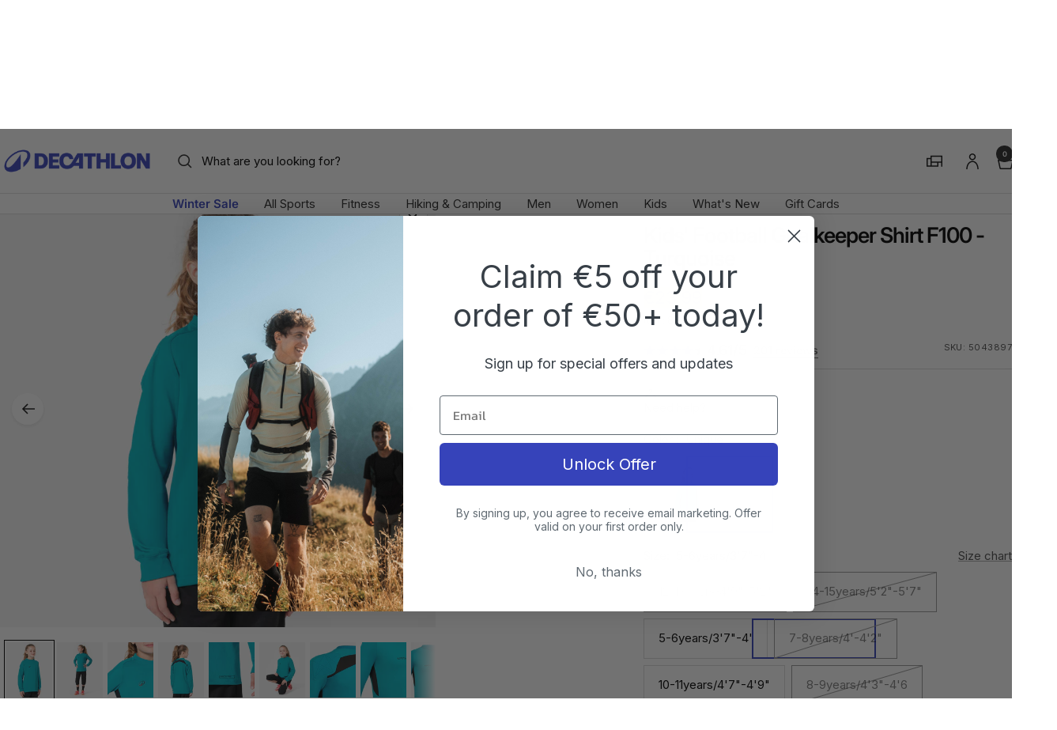

--- FILE ---
content_type: text/html; charset=utf-8
request_url: https://decathlon.com.cy/products/f100-kids-football-goalkeeper-shirt
body_size: 65158
content:
<!doctype html><html class="no-js" lang="en" dir="ltr">
  <head>
    <meta charset="utf-8">
    <meta name="viewport" content="width=device-width, initial-scale=1">
    <meta name="theme-color" content="#ffffff">
    
        <meta name="google-site-verification" content="" />
    

    <title>
      F100 Kids&#39; Football Goalkeeper Shirt &ndash; Decathlon Cyprus
    </title><meta name="description" content="Our football product designers developed this F100 shirt for goalkeepers learning to dive and catch the ball."><link rel="canonical" href="https://decathlon.com.cy/products/f100-kids-football-goalkeeper-shirt">

    

     <link rel="shortcut icon" href="//decathlon.com.cy/cdn/shop/t/11/assets/icon_decathlon.png?v=66265361688787949541754654264" type="image/png">
     <link rel="apple-touch-icon" href="//decathlon.com.cy/cdn/shop/t/11/assets/icon_decathlon.png?v=66265361688787949541754654264">
    
<link rel="preconnect" href="https://cdn.shopify.com">
    <link rel="dns-prefetch" href="https://productreviews.shopifycdn.com">
    <link rel="dns-prefetch" href="https://www.google-analytics.com"><link href="https://fonts.shopifycdn.com" crossorigin><link rel="preload" as="image" fetchpriority="high" imagesrcset="//decathlon.com.cy/cdn/shop/files/pic_a7b5c0f0-c148-4ab4-9f0f-2d40d092adf0.jpg?v=1768621662&width=400 400w, //decathlon.com.cy/cdn/shop/files/pic_a7b5c0f0-c148-4ab4-9f0f-2d40d092adf0.jpg?v=1768621662&width=600 600w, //decathlon.com.cy/cdn/shop/files/pic_a7b5c0f0-c148-4ab4-9f0f-2d40d092adf0.jpg?v=1768621662&width=800 800w, //decathlon.com.cy/cdn/shop/files/pic_a7b5c0f0-c148-4ab4-9f0f-2d40d092adf0.jpg?v=1768621662&width=1000 1000w" imagesizes="(max-width: 999px) calc(100vw - 48px), 640px" href="//decathlon.com.cy/cdn/shop/files/pic_a7b5c0f0-c148-4ab4-9f0f-2d40d092adf0.jpg?v=1768621662&width=1000"><script src="//decathlon.com.cy/cdn/shop/t/11/assets/product-carousel.js?v=23221088896775850941756135581" defer></script>
      <link href="//decathlon.com.cy/cdn/shop/t/11/assets/product-carousel.css?v=58119960282921661061760617032" rel="stylesheet" type="text/css" media="all" />
      <link href="//decathlon.com.cy/cdn/shop/t/11/assets/zoom-cursor.css?v=102459988683550034931756135575" rel="stylesheet" type="text/css" media="all" />
<meta property="og:type" content="product">
  <meta property="og:title" content="F100 kids&#39; football goalkeeper shirt">
  <meta property="product:price:amount" content="23,99">
  <meta property="product:price:currency" content="EUR"><meta property="og:image" content="http://decathlon.com.cy/cdn/shop/files/pic_a7b5c0f0-c148-4ab4-9f0f-2d40d092adf0.jpg?v=1768621662&width=1024">
  <meta property="og:image:secure_url" content="https://decathlon.com.cy/cdn/shop/files/pic_a7b5c0f0-c148-4ab4-9f0f-2d40d092adf0.jpg?v=1768621662&width=1024">
  <meta property="og:image:width" content="1100">
  <meta property="og:image:height" content="1100"><meta property="og:description" content="Our football product designers developed this F100 shirt for goalkeepers learning to dive and catch the ball."><meta property="og:url" content="https://decathlon.com.cy/products/f100-kids-football-goalkeeper-shirt">
<meta property="og:site_name" content="Decathlon Cyprus"><meta name="twitter:card" content="summary"><meta name="twitter:title" content="F100 kids&#39; football goalkeeper shirt">
  <meta name="twitter:description" content="Our football product designers developed this F100 shirt for goalkeepers learning to dive and catch the ball.DesignOur design teams developed this jersey by carefully observing goalkeepers out on the pitch during matches and training.
We&#39;ve added protective foam areas on the shoulders and elbows to limit impacts with the ground during dives.
These protective areas are reinforced with durable fabric inserts to limit abrasion when in contact with the ground.SupportElasticated cuff, allowing you to push sleeves up the arm.Need protection for diving? We&#39;ve developed the F100 goalkeeper jersey with foam reinforcements and more robust fabric at the shoulders and elbows.Our football product designers developed this F100 shirt for goalkeepers learning to dive and catch the ball."><meta name="twitter:image" content="https://decathlon.com.cy/cdn/shop/files/pic_a7b5c0f0-c148-4ab4-9f0f-2d40d092adf0.jpg?v=1768621662&width=1200">
  <meta name="twitter:image:alt" content="Image">
    <script type="application/ld+json">{"@context":"http:\/\/schema.org\/","@id":"\/products\/f100-kids-football-goalkeeper-shirt#product","@type":"ProductGroup","brand":{"@type":"Brand","name":"KIPSTA"},"category":"Long-sleeved t-shirt","description":"Our football product designers developed this F100 shirt for goalkeepers learning to dive and catch the ball.DesignOur design teams developed this jersey by carefully observing goalkeepers out on the pitch during matches and training.\nWe've added protective foam areas on the shoulders and elbows to limit impacts with the ground during dives.\nThese protective areas are reinforced with durable fabric inserts to limit abrasion when in contact with the ground.SupportElasticated cuff, allowing you to push sleeves up the arm.Need protection for diving? We've developed the F100 goalkeeper jersey with foam reinforcements and more robust fabric at the shoulders and elbows.Our football product designers developed this F100 shirt for goalkeepers learning to dive and catch the ball.","hasVariant":[{"@id":"\/products\/f100-kids-football-goalkeeper-shirt?variant=54299343880577#variant","@type":"Product","gtin":"3608390671274","image":"https:\/\/decathlon.com.cy\/cdn\/shop\/files\/pic_a7b5c0f0-c148-4ab4-9f0f-2d40d092adf0.jpg?v=1768621662\u0026width=1920","name":"F100 Kids' Football Goalkeeper Shirt - Default \/ 12-13years\/4'9\"-5'2\" \/ 8843792","offers":{"@id":"\/products\/f100-kids-football-goalkeeper-shirt?variant=54299343880577#offer","@type":"Offer","availability":"http:\/\/schema.org\/OutOfStock","price":"23.99","priceCurrency":"EUR","url":"https:\/\/decathlon.com.cy\/products\/f100-kids-football-goalkeeper-shirt?variant=54299343880577"},"sku":"5043901"},{"@id":"\/products\/f100-kids-football-goalkeeper-shirt?variant=54299343913345#variant","@type":"Product","gtin":"3608390671281","image":"https:\/\/decathlon.com.cy\/cdn\/shop\/files\/pic_a7b5c0f0-c148-4ab4-9f0f-2d40d092adf0.jpg?v=1768621662\u0026width=1920","name":"F100 Kids' Football Goalkeeper Shirt - Default \/ 14-15years\/5'2\"-5'7\" \/ 8843792","offers":{"@id":"\/products\/f100-kids-football-goalkeeper-shirt?variant=54299343913345#offer","@type":"Offer","availability":"http:\/\/schema.org\/OutOfStock","price":"23.99","priceCurrency":"EUR","url":"https:\/\/decathlon.com.cy\/products\/f100-kids-football-goalkeeper-shirt?variant=54299343913345"},"sku":"5043902"},{"@id":"\/products\/f100-kids-football-goalkeeper-shirt?variant=54299343946113#variant","@type":"Product","gtin":"3608390671236","image":"https:\/\/decathlon.com.cy\/cdn\/shop\/files\/pic_a7b5c0f0-c148-4ab4-9f0f-2d40d092adf0.jpg?v=1768621662\u0026width=1920","name":"F100 Kids' Football Goalkeeper Shirt - Default \/ 5-6years\/3'7\"-4' \/ 8843792","offers":{"@id":"\/products\/f100-kids-football-goalkeeper-shirt?variant=54299343946113#offer","@type":"Offer","availability":"http:\/\/schema.org\/InStock","price":"23.99","priceCurrency":"EUR","url":"https:\/\/decathlon.com.cy\/products\/f100-kids-football-goalkeeper-shirt?variant=54299343946113"},"sku":"5043897"},{"@id":"\/products\/f100-kids-football-goalkeeper-shirt?variant=54299343978881#variant","@type":"Product","gtin":"3608390671243","image":"https:\/\/decathlon.com.cy\/cdn\/shop\/files\/pic_a7b5c0f0-c148-4ab4-9f0f-2d40d092adf0.jpg?v=1768621662\u0026width=1920","name":"F100 Kids' Football Goalkeeper Shirt - Default \/ 7-8years\/4'-4'2\" \/ 8843792","offers":{"@id":"\/products\/f100-kids-football-goalkeeper-shirt?variant=54299343978881#offer","@type":"Offer","availability":"http:\/\/schema.org\/OutOfStock","price":"23.99","priceCurrency":"EUR","url":"https:\/\/decathlon.com.cy\/products\/f100-kids-football-goalkeeper-shirt?variant=54299343978881"},"sku":"5043898"},{"@id":"\/products\/f100-kids-football-goalkeeper-shirt?variant=54299344011649#variant","@type":"Product","gtin":"3608390671267","image":"https:\/\/decathlon.com.cy\/cdn\/shop\/files\/pic_a7b5c0f0-c148-4ab4-9f0f-2d40d092adf0.jpg?v=1768621662\u0026width=1920","name":"F100 Kids' Football Goalkeeper Shirt - Default \/ 10-11years\/4'7\"-4'9\" \/ 8843792","offers":{"@id":"\/products\/f100-kids-football-goalkeeper-shirt?variant=54299344011649#offer","@type":"Offer","availability":"http:\/\/schema.org\/InStock","price":"23.99","priceCurrency":"EUR","url":"https:\/\/decathlon.com.cy\/products\/f100-kids-football-goalkeeper-shirt?variant=54299344011649"},"sku":"5043900"},{"@id":"\/products\/f100-kids-football-goalkeeper-shirt?variant=54299344044417#variant","@type":"Product","gtin":"3608390671250","image":"https:\/\/decathlon.com.cy\/cdn\/shop\/files\/pic_a7b5c0f0-c148-4ab4-9f0f-2d40d092adf0.jpg?v=1768621662\u0026width=1920","name":"F100 Kids' Football Goalkeeper Shirt - Default \/ 8-9years\/4'3\"-4'6 \/ 8843792","offers":{"@id":"\/products\/f100-kids-football-goalkeeper-shirt?variant=54299344044417#offer","@type":"Offer","availability":"http:\/\/schema.org\/OutOfStock","price":"23.99","priceCurrency":"EUR","url":"https:\/\/decathlon.com.cy\/products\/f100-kids-football-goalkeeper-shirt?variant=54299344044417"},"sku":"5043899"}],"name":"F100 Kids' Football Goalkeeper Shirt","productGroupID":"8248982634749","url":"https:\/\/decathlon.com.cy\/products\/f100-kids-football-goalkeeper-shirt"}</script><script type="application/ld+json">
  {
    "@context": "https://schema.org",
    "@type": "BreadcrumbList",
    "itemListElement": [{
        "@type": "ListItem",
        "position": 1,
        "name": "Home",
        "item": "https://decathlon.com.cy"
      },{
            "@type": "ListItem",
            "position": 2,
            "name": "F100 Kids' Football Goalkeeper Shirt",
            "item": "https://decathlon.com.cy/products/f100-kids-football-goalkeeper-shirt"
          }]
  }
</script>
    <link rel="preload" href="//decathlon.com.cy/cdn/fonts/inter/inter_n4.b2a3f24c19b4de56e8871f609e73ca7f6d2e2bb9.woff2" as="font" type="font/woff2" crossorigin><link rel="preload" href="//decathlon.com.cy/cdn/fonts/inter/inter_n4.b2a3f24c19b4de56e8871f609e73ca7f6d2e2bb9.woff2" as="font" type="font/woff2" crossorigin><style>
  /* Typography (heading) */
  @font-face {
  font-family: Inter;
  font-weight: 400;
  font-style: normal;
  font-display: swap;
  src: url("//decathlon.com.cy/cdn/fonts/inter/inter_n4.b2a3f24c19b4de56e8871f609e73ca7f6d2e2bb9.woff2") format("woff2"),
       url("//decathlon.com.cy/cdn/fonts/inter/inter_n4.af8052d517e0c9ffac7b814872cecc27ae1fa132.woff") format("woff");
}

@font-face {
  font-family: Inter;
  font-weight: 400;
  font-style: italic;
  font-display: swap;
  src: url("//decathlon.com.cy/cdn/fonts/inter/inter_i4.feae1981dda792ab80d117249d9c7e0f1017e5b3.woff2") format("woff2"),
       url("//decathlon.com.cy/cdn/fonts/inter/inter_i4.62773b7113d5e5f02c71486623cf828884c85c6e.woff") format("woff");
}

/* Typography (body) */
  @font-face {
  font-family: Inter;
  font-weight: 400;
  font-style: normal;
  font-display: swap;
  src: url("//decathlon.com.cy/cdn/fonts/inter/inter_n4.b2a3f24c19b4de56e8871f609e73ca7f6d2e2bb9.woff2") format("woff2"),
       url("//decathlon.com.cy/cdn/fonts/inter/inter_n4.af8052d517e0c9ffac7b814872cecc27ae1fa132.woff") format("woff");
}

@font-face {
  font-family: Inter;
  font-weight: 400;
  font-style: italic;
  font-display: swap;
  src: url("//decathlon.com.cy/cdn/fonts/inter/inter_i4.feae1981dda792ab80d117249d9c7e0f1017e5b3.woff2") format("woff2"),
       url("//decathlon.com.cy/cdn/fonts/inter/inter_i4.62773b7113d5e5f02c71486623cf828884c85c6e.woff") format("woff");
}

@font-face {
  font-family: Inter;
  font-weight: 600;
  font-style: normal;
  font-display: swap;
  src: url("//decathlon.com.cy/cdn/fonts/inter/inter_n6.771af0474a71b3797eb38f3487d6fb79d43b6877.woff2") format("woff2"),
       url("//decathlon.com.cy/cdn/fonts/inter/inter_n6.88c903d8f9e157d48b73b7777d0642925bcecde7.woff") format("woff");
}

@font-face {
  font-family: Inter;
  font-weight: 600;
  font-style: italic;
  font-display: swap;
  src: url("//decathlon.com.cy/cdn/fonts/inter/inter_i6.3bbe0fe1c7ee4f282f9c2e296f3e4401a48cbe19.woff2") format("woff2"),
       url("//decathlon.com.cy/cdn/fonts/inter/inter_i6.8bea21f57a10d5416ddf685e2c91682ec237876d.woff") format("woff");
}

:root {--heading-color: 0, 0, 0;
    --text-color: 0, 0, 0;
    --background: 255, 255, 255;
    --secondary-background: 255, 255, 255;
    --border-color: 217, 217, 217;
    --border-color-darker: 153, 153, 153;
    --success-color: 46, 158, 123;
    --success-background: 213, 236, 229;
    --error-color: 222, 42, 42;
    --error-background: 253, 240, 240;
    --primary-button-background: 54, 67, 186;
    --primary-button-text-color: 255, 255, 255;
    --secondary-button-background: 54, 67, 186;
    --secondary-button-text-color: 255, 255, 255;
    --product-on-sale-accent: 222, 42, 42;
    --product-sold-out-accent: 111, 113, 155;
    --product-custom-label-background: , , ;
    --product-custom-label-text-color: 255, 255, 255;
    --product-custom-label-2-background: , , ;
    --product-custom-label-2-text-color: 0, 0, 0;
    --product-low-stock-text-color: 222, 42, 42;
    --product-in-stock-text-color: 46, 158, 123;
    --loading-bar-background: 0, 0, 0;
    --loading-bar-background: rgb(0, 0, 0);
    /* We duplicate some "base" colors as root colors, which is useful to use on drawer elements or popover without. Those should not be overridden to avoid issues */
    --root-heading-color: 0, 0, 0;
    --root-text-color: 0, 0, 0;
    --root-background: 255, 255, 255;
    --root-border-color: 217, 217, 217;
    --root-primary-button-background: 54, 67, 186;
    --root-primary-button-text-color: 255, 255, 255;
    --color-primary: 54, 67, 186;
    --color-border-btn: 54, 67, 186;

    
    --base-font-size: 15px;
    --heading-font-family: Inter, sans-serif;
    --heading-font-weight: 400;
    --heading-font-style: normal;
    --heading-text-transform: normal;
    --text-font-family: Inter, sans-serif;
    --text-font-weight: 400;
    --text-font-style: normal;
    --text-font-bold-weight: 600;

    /* Typography (font size) */
    --heading-xxsmall-font-size: 11px;
    --heading-xsmall-font-size: 11px;
    --heading-small-font-size: 13px;
    --heading-large-font-size: 40px;
    --heading-h1-font-size: 40px;
    --heading-h2-font-size: 32px;
    --heading-h3-font-size: 28px;
    --heading-h4-font-size: 26px;
    --heading-h5-font-size: 22px;
    --heading-h6-font-size: 18px;

    /* Control the look and feel of the theme by changing radius of various elements */
    --button-border-radius: 0px;
    --block-border-radius: 0px;
    --block-border-radius-reduced: 0px;
    --color-swatch-border-radius: 0px;

    /* Button size */
    --button-height: 48px;
    --button-small-height: 40px;

    /* Form related */
    --form-input-field-height: 48px;
    --form-input-gap: 16px;
    --form-submit-margin: 24px;

    /* Product listing related variables */
    --product-list-block-spacing: 32px;

    /* Video related */
    --play-button-background: 255, 255, 255;
    --play-button-arrow: 0, 0, 0;

    /* RTL support */
    --transform-logical-flip: 1;
    --transform-origin-start: left;
    --transform-origin-end: right;

    /* Other */
    --zoom-cursor-svg-url: url(//decathlon.com.cy/cdn/shop/t/11/assets/zoom-cursor.svg?v=62097296155777806081754398031);

    /* Some useful variables that we can reuse in our CSS. Some explanation are needed for some of them:
       - container-max-width-minus-gutters: represents the container max width without the edge gutters
       - container-outer-width: considering the screen width, represent all the space outside the container
       - container-outer-margin: same as container-outer-width but get set to 0 inside a container
       - container-inner-width: the effective space inside the container (minus gutters)
       - grid-column-width: represents the width of a single column of the grid
       - vertical-breather: this is a variable that defines the global "spacing" between sections, and inside the section
                            to create some "breath" and minimum spacing
     */
    --container-max-width: 1600px;
    --container-gutter: 24px;
    --container-max-width-minus-gutters: calc(var(--container-max-width) - (var(--container-gutter)) * 2);
    --container-outer-width: max(calc((100vw - var(--container-max-width-minus-gutters)) / 2), var(--container-gutter));
    --container-outer-margin: var(--container-outer-width);
    --container-inner-width: calc(100vw - var(--container-outer-width) * 2);

    --grid-column-count: 10;
    --grid-gap: 24px;
    --grid-column-width: calc((100vw - var(--container-outer-width) * 2 - var(--grid-gap) * (var(--grid-column-count) - 1)) / var(--grid-column-count));

    --vertical-breather: 48px;
    --vertical-breather-tight: 48px;

    /* Shopify related variables */
    --payment-terms-background-color: #ffffff;
  }

  @media screen and (min-width: 768px) {
    :root {
      --container-gutter: 40px;
      --grid-column-count: 20;
      --vertical-breather: 64px;
      --vertical-breather-tight: 64px;

      /* Typography (font size) */
      --heading-xsmall-font-size: 13px;
      --heading-small-font-size: 14px;
      --heading-large-font-size: 58px;
      --heading-h1-font-size: 58px;
      --heading-h2-font-size: 44px;
      --heading-h3-font-size: 36px;
      --heading-h4-font-size: 28px;
      --heading-h5-font-size: 22px;
      --heading-h6-font-size: 20px;

      /* Form related */
      --form-input-field-height: 52px;
      --form-submit-margin: 32px;

      /* Button size */
      --button-height: 52px;
      --button-small-height: 44px;
    }
  }

  @media screen and (min-width: 1025px) {
    :root {
      --vertical-breather: 80px;
      --vertical-breather-tight: 64px;
      --product-list-block-spacing: 48px;

      /* Typography */
      --heading-large-font-size: 72px;
      --heading-h1-font-size: 62px;
      --heading-h2-font-size: 54px;
      --heading-h3-font-size: 40px;
      --heading-h4-font-size: 34px;
      --heading-h5-font-size: 26px;
      --heading-h6-font-size: 18px;
    }
  }

  @media screen and (min-width: 1600px) {
    :root {
      --vertical-breather: 90px;
      --vertical-breather-tight: 64px;
    }
  }
</style>
    <script>
  // This allows to expose several variables to the global scope, to be used in scripts
  window.themeVariables = {
    settings: {
      direction: "ltr",
      pageType: "product",
      cartCount: 0,
      moneyFormat: "€{{amount_with_comma_separator}}",
      moneyWithCurrencyFormat: "€ EUR{{amount_with_comma_separator}}",
      showVendor: true,
      discountMode: "percentage",
      currencyCodeEnabled: false,
      cartType: "drawer",
      cartCurrency: "EUR",
      externalOrderApiDomain: "https:\/\/login-cy.decathlon.net",
      mobileZoomFactor: 2.5
    },

    routes: {
      host: "decathlon.com.cy",
      rootUrl: "\/",
      rootUrlWithoutSlash: '',
      cartUrl: "\/cart",
      cartAddUrl: "\/cart\/add",
      cartChangeUrl: "\/cart\/change",
      searchUrl: "\/search",
      predictiveSearchUrl: "\/search\/suggest",
      productRecommendationsUrl: "\/recommendations\/products"
    },

    strings: {
      accessibilityDelete: "Delete",
      accessibilityClose: "Close",
      collectionSoldOut: "Sold out",
      collectionDiscount: "Save @savings@",
      productSalePrice: "Sale price",
      productRegularPrice: "Regular price",
      productFormUnavailable: "Unavailable",
      productFormSoldOut: "Sold out",
      productFormPreOrder: "Pre-order",
      productFormAddToCart: "Add to cart",
      searchNoResults: "No results could be found.",
      searchNewSearch: "New search",
      searchProducts: "Products",
      searchArticles: "Journal",
      searchPages: "Pages",
      searchCollections: "Collections",
      cartViewCart: "View cart",
      cartItemAdded: "Item added to your cart!",
      cartItemAddedShort: "Added to your cart!",
      cartAddOrderNote: "Add order note",
      cartEditOrderNote: "Edit order note",
      shippingEstimatorNoResults: "Sorry, we do not ship to your address.",
      shippingEstimatorOneResult: "There is one shipping rate for your address:",
      shippingEstimatorMultipleResults: "There are several shipping rates for your address:",
      shippingEstimatorError: "One or more error occurred while retrieving shipping rates:"
    },
    orders: {
      order: "Order",
      fulfilled: "Shipped",
      unfulfilled: "Unfulfilled",
      paid: "Paid",
      unpaid: "Unpaid",
      refunded: "Refunded",
      partiallyRefunded: "Partially Refunded",
      store_order: "Store Order",
      loadingError: "An error occurred.",
      product: "Product",
    },
    libs: {
      qrCode: "\/\/decathlon.com.cy\/cdn\/shopifycloud\/storefront\/assets\/themes_support\/vendor\/qrcode-3f2b403b.js"
    },

    breakpoints: {
      phone: 'screen and (max-width: 740px)',
      tablet: 'screen and (min-width: 768px) and (max-width: 999px)',
      tabletAndUp: 'screen and (min-width: 768px)',
      pocket: 'screen and (max-width: 999px)',
      lap: 'screen and (min-width: 1025px) and (max-width: 1199px)',
      lapAndUp: 'screen and (min-width: 1025px)',
      desktop: 'screen and (min-width: 1025px)',
      wide: 'screen and (min-width: 1400px)'
    },

    customer: {
      
        id: null,
        email: null,
        firstName: null,
        lastName: null,
        tags: []
      
    }
  };

  window.addEventListener('pageshow', async () => {
    const cartContent = await (await fetch(`${window.themeVariables.routes.cartUrl}.js`, {cache: 'reload'})).json();
    document.documentElement.dispatchEvent(new CustomEvent('cart:refresh', {detail: {cart: cartContent}}));
  });

  if ('noModule' in HTMLScriptElement.prototype) {
    // Old browsers (like IE) that does not support module will be considered as if not executing JS at all
    document.documentElement.className = document.documentElement.className.replace('no-js', 'js');

    requestAnimationFrame(() => {
      const viewportHeight = (window.visualViewport ? window.visualViewport.height : document.documentElement.clientHeight);
      document.documentElement.style.setProperty('--window-height',viewportHeight + 'px');
    });
  }// We save the product ID in local storage to be eventually used for recently viewed section
    try {
      const items = JSON.parse(localStorage.getItem('theme:recently-viewed-products') || '[]');

      // We check if the current product already exists, and if it does not, we add it at the start
      if (!items.includes(8248982634749)) {
        items.unshift(8248982634749);
      }

      localStorage.setItem('theme:recently-viewed-products', JSON.stringify(items.slice(0, 20)));
    } catch (e) {
      // Safari in private mode does not allow setting item, we silently fail
    }</script>
    
    <style>
      html, body {margin:0; padding:0; box-sizing:border-box;}
      body {overflow-x:hidden;}
      .container {max-width:var(--container-max-width); padding-inline:var(--container-gutter); width:100%; margin-inline:auto;}
      .skip-to-content:focus {clip:auto; color:rgb(var(--text-color)); background-color:rgb(var(--background)); opacity:1; z-index:10000; width:auto; height:auto; margin:0; padding:10px; transition:none;}
    </style>
    
    <link href="//decathlon.com.cy/cdn/shop/t/11/assets/theme.css?v=153220878666466802081767804568" rel="stylesheet" type="text/css" media="all" />
    <link href="//decathlon.com.cy/cdn/shop/t/11/assets/product-grid-item-cover.css?v=139374365906941701611767350489" rel="stylesheet" type="text/css" media="all" />
<script src="//decathlon.com.cy/cdn/shop/t/11/assets/vendor.js?v=32643890569905814191754398015" defer></script>
    <script src="//decathlon.com.cy/cdn/shop/t/11/assets/theme.js?v=44989714378518276061767627512" defer></script>

    <script>window.performance && window.performance.mark && window.performance.mark('shopify.content_for_header.start');</script><meta name="google-site-verification" content="jFfOmqa0pFq-ZiR9K1DjsPbtC-FfESNTswxG2W7UvOQ">
<meta name="facebook-domain-verification" content="62jq1u7w42yhqtli7miv7ghzaoettk">
<meta id="shopify-digital-wallet" name="shopify-digital-wallet" content="/66878832893/digital_wallets/dialog">
<link rel="alternate" hreflang="x-default" href="https://decathlon.com.cy/products/f100-kids-football-goalkeeper-shirt">
<link rel="alternate" hreflang="en-CY" href="https://decathlon.com.cy/products/f100-kids-football-goalkeeper-shirt">
<link rel="alternate" hreflang="el-CY" href="https://decathlon.com.cy/el/products/f100-kids-football-goalkeeper-shirt">
<link rel="alternate" type="application/json+oembed" href="https://decathlon.com.cy/products/f100-kids-football-goalkeeper-shirt.oembed">
<script async="async" src="/checkouts/internal/preloads.js?locale=en-CY"></script>
<script id="shopify-features" type="application/json">{"accessToken":"b0920bc795de2ba59c4ac6ad9d2038bf","betas":["rich-media-storefront-analytics"],"domain":"decathlon.com.cy","predictiveSearch":true,"shopId":66878832893,"locale":"en"}</script>
<script>var Shopify = Shopify || {};
Shopify.shop = "decathlon-cyp.myshopify.com";
Shopify.locale = "en";
Shopify.currency = {"active":"EUR","rate":"1.0"};
Shopify.country = "CY";
Shopify.theme = {"name":"Decafy - Theme 1","id":180972257665,"schema_name":"Focal","schema_version":"11.2.1","theme_store_id":null,"role":"main"};
Shopify.theme.handle = "null";
Shopify.theme.style = {"id":null,"handle":null};
Shopify.cdnHost = "decathlon.com.cy/cdn";
Shopify.routes = Shopify.routes || {};
Shopify.routes.root = "/";</script>
<script type="module">!function(o){(o.Shopify=o.Shopify||{}).modules=!0}(window);</script>
<script>!function(o){function n(){var o=[];function n(){o.push(Array.prototype.slice.apply(arguments))}return n.q=o,n}var t=o.Shopify=o.Shopify||{};t.loadFeatures=n(),t.autoloadFeatures=n()}(window);</script>
<script id="shop-js-analytics" type="application/json">{"pageType":"product"}</script>
<script defer="defer" async type="module" src="//decathlon.com.cy/cdn/shopifycloud/shop-js/modules/v2/client.init-shop-cart-sync_C5BV16lS.en.esm.js"></script>
<script defer="defer" async type="module" src="//decathlon.com.cy/cdn/shopifycloud/shop-js/modules/v2/chunk.common_CygWptCX.esm.js"></script>
<script type="module">
  await import("//decathlon.com.cy/cdn/shopifycloud/shop-js/modules/v2/client.init-shop-cart-sync_C5BV16lS.en.esm.js");
await import("//decathlon.com.cy/cdn/shopifycloud/shop-js/modules/v2/chunk.common_CygWptCX.esm.js");

  window.Shopify.SignInWithShop?.initShopCartSync?.({"fedCMEnabled":true,"windoidEnabled":true});

</script>
<script>(function() {
  var isLoaded = false;
  function asyncLoad() {
    if (isLoaded) return;
    isLoaded = true;
    var urls = ["https:\/\/na.shgcdn3.com\/pixel-collector.js?shop=decathlon-cyp.myshopify.com","https:\/\/qr.bestfreecdn.com\/storage\/js\/qr-66878832893.js?ver=26\u0026shop=decathlon-cyp.myshopify.com"];
    for (var i = 0; i < urls.length; i++) {
      var s = document.createElement('script');
      s.type = 'text/javascript';
      s.async = true;
      s.src = urls[i];
      var x = document.getElementsByTagName('script')[0];
      x.parentNode.insertBefore(s, x);
    }
  };
  if(window.attachEvent) {
    window.attachEvent('onload', asyncLoad);
  } else {
    window.addEventListener('load', asyncLoad, false);
  }
})();</script>
<script id="__st">var __st={"a":66878832893,"offset":7200,"reqid":"a564a5d0-cefd-4057-aa64-1ed0ff3bc16a-1768668600","pageurl":"decathlon.com.cy\/products\/f100-kids-football-goalkeeper-shirt","u":"8b809a282c58","p":"product","rtyp":"product","rid":8248982634749};</script>
<script>window.ShopifyPaypalV4VisibilityTracking = true;</script>
<script id="captcha-bootstrap">!function(){'use strict';const t='contact',e='account',n='new_comment',o=[[t,t],['blogs',n],['comments',n],[t,'customer']],c=[[e,'customer_login'],[e,'guest_login'],[e,'recover_customer_password'],[e,'create_customer']],r=t=>t.map((([t,e])=>`form[action*='/${t}']:not([data-nocaptcha='true']) input[name='form_type'][value='${e}']`)).join(','),a=t=>()=>t?[...document.querySelectorAll(t)].map((t=>t.form)):[];function s(){const t=[...o],e=r(t);return a(e)}const i='password',u='form_key',d=['recaptcha-v3-token','g-recaptcha-response','h-captcha-response',i],f=()=>{try{return window.sessionStorage}catch{return}},m='__shopify_v',_=t=>t.elements[u];function p(t,e,n=!1){try{const o=window.sessionStorage,c=JSON.parse(o.getItem(e)),{data:r}=function(t){const{data:e,action:n}=t;return t[m]||n?{data:e,action:n}:{data:t,action:n}}(c);for(const[e,n]of Object.entries(r))t.elements[e]&&(t.elements[e].value=n);n&&o.removeItem(e)}catch(o){console.error('form repopulation failed',{error:o})}}const l='form_type',E='cptcha';function T(t){t.dataset[E]=!0}const w=window,h=w.document,L='Shopify',v='ce_forms',y='captcha';let A=!1;((t,e)=>{const n=(g='f06e6c50-85a8-45c8-87d0-21a2b65856fe',I='https://cdn.shopify.com/shopifycloud/storefront-forms-hcaptcha/ce_storefront_forms_captcha_hcaptcha.v1.5.2.iife.js',D={infoText:'Protected by hCaptcha',privacyText:'Privacy',termsText:'Terms'},(t,e,n)=>{const o=w[L][v],c=o.bindForm;if(c)return c(t,g,e,D).then(n);var r;o.q.push([[t,g,e,D],n]),r=I,A||(h.body.append(Object.assign(h.createElement('script'),{id:'captcha-provider',async:!0,src:r})),A=!0)});var g,I,D;w[L]=w[L]||{},w[L][v]=w[L][v]||{},w[L][v].q=[],w[L][y]=w[L][y]||{},w[L][y].protect=function(t,e){n(t,void 0,e),T(t)},Object.freeze(w[L][y]),function(t,e,n,w,h,L){const[v,y,A,g]=function(t,e,n){const i=e?o:[],u=t?c:[],d=[...i,...u],f=r(d),m=r(i),_=r(d.filter((([t,e])=>n.includes(e))));return[a(f),a(m),a(_),s()]}(w,h,L),I=t=>{const e=t.target;return e instanceof HTMLFormElement?e:e&&e.form},D=t=>v().includes(t);t.addEventListener('submit',(t=>{const e=I(t);if(!e)return;const n=D(e)&&!e.dataset.hcaptchaBound&&!e.dataset.recaptchaBound,o=_(e),c=g().includes(e)&&(!o||!o.value);(n||c)&&t.preventDefault(),c&&!n&&(function(t){try{if(!f())return;!function(t){const e=f();if(!e)return;const n=_(t);if(!n)return;const o=n.value;o&&e.removeItem(o)}(t);const e=Array.from(Array(32),(()=>Math.random().toString(36)[2])).join('');!function(t,e){_(t)||t.append(Object.assign(document.createElement('input'),{type:'hidden',name:u})),t.elements[u].value=e}(t,e),function(t,e){const n=f();if(!n)return;const o=[...t.querySelectorAll(`input[type='${i}']`)].map((({name:t})=>t)),c=[...d,...o],r={};for(const[a,s]of new FormData(t).entries())c.includes(a)||(r[a]=s);n.setItem(e,JSON.stringify({[m]:1,action:t.action,data:r}))}(t,e)}catch(e){console.error('failed to persist form',e)}}(e),e.submit())}));const S=(t,e)=>{t&&!t.dataset[E]&&(n(t,e.some((e=>e===t))),T(t))};for(const o of['focusin','change'])t.addEventListener(o,(t=>{const e=I(t);D(e)&&S(e,y())}));const B=e.get('form_key'),M=e.get(l),P=B&&M;t.addEventListener('DOMContentLoaded',(()=>{const t=y();if(P)for(const e of t)e.elements[l].value===M&&p(e,B);[...new Set([...A(),...v().filter((t=>'true'===t.dataset.shopifyCaptcha))])].forEach((e=>S(e,t)))}))}(h,new URLSearchParams(w.location.search),n,t,e,['guest_login'])})(!0,!0)}();</script>
<script integrity="sha256-4kQ18oKyAcykRKYeNunJcIwy7WH5gtpwJnB7kiuLZ1E=" data-source-attribution="shopify.loadfeatures" defer="defer" src="//decathlon.com.cy/cdn/shopifycloud/storefront/assets/storefront/load_feature-a0a9edcb.js" crossorigin="anonymous"></script>
<script data-source-attribution="shopify.dynamic_checkout.dynamic.init">var Shopify=Shopify||{};Shopify.PaymentButton=Shopify.PaymentButton||{isStorefrontPortableWallets:!0,init:function(){window.Shopify.PaymentButton.init=function(){};var t=document.createElement("script");t.src="https://decathlon.com.cy/cdn/shopifycloud/portable-wallets/latest/portable-wallets.en.js",t.type="module",document.head.appendChild(t)}};
</script>
<script data-source-attribution="shopify.dynamic_checkout.buyer_consent">
  function portableWalletsHideBuyerConsent(e){var t=document.getElementById("shopify-buyer-consent"),n=document.getElementById("shopify-subscription-policy-button");t&&n&&(t.classList.add("hidden"),t.setAttribute("aria-hidden","true"),n.removeEventListener("click",e))}function portableWalletsShowBuyerConsent(e){var t=document.getElementById("shopify-buyer-consent"),n=document.getElementById("shopify-subscription-policy-button");t&&n&&(t.classList.remove("hidden"),t.removeAttribute("aria-hidden"),n.addEventListener("click",e))}window.Shopify?.PaymentButton&&(window.Shopify.PaymentButton.hideBuyerConsent=portableWalletsHideBuyerConsent,window.Shopify.PaymentButton.showBuyerConsent=portableWalletsShowBuyerConsent);
</script>
<script data-source-attribution="shopify.dynamic_checkout.cart.bootstrap">document.addEventListener("DOMContentLoaded",(function(){function t(){return document.querySelector("shopify-accelerated-checkout-cart, shopify-accelerated-checkout")}if(t())Shopify.PaymentButton.init();else{new MutationObserver((function(e,n){t()&&(Shopify.PaymentButton.init(),n.disconnect())})).observe(document.body,{childList:!0,subtree:!0})}}));
</script>

<script>window.performance && window.performance.mark && window.performance.mark('shopify.content_for_header.end');</script>

    <link rel="manifest" href="//decathlon.com.cy/cdn/shop/t/11/assets/manifest.json?v=75418096966265237951754398015">
    <script>
      if ('serviceWorker' in navigator) {
        navigator.serviceWorker.register('/sw.js')
          .then(function() {})
          .catch(function() {});
      }
    </script>
<link rel="alternate" hreflang="en-gh" href="https://decathlon.com.gh//products/f100-kids-football-goalkeeper-shirt"><link rel="alternate" hreflang="x-default" href="https://decathlon.com.gh//products/f100-kids-football-goalkeeper-shirt">

  <!-- BEGIN app block: shopify://apps/wizzy-search-filters/blocks/wizzy-head-assets/ae8fbc14-43c6-4ce2-b5bc-819d4b1052f6 --><!-- Wizzy Code Starts -->



<!-- BEGIN app snippet: css_variables_default -->



<style>
    :root {
        --wizzy-primary: #3643ba;
    }
</style><!-- END app snippet -->




        <link href="//cdn.shopify.com/extensions/019b0cbb-6f9d-7f32-be35-474e20a28221/wizzy-search-filters-2-55/assets/wizzyFrontend.min.css" rel="stylesheet" type="text/css" media="all" />


    <link href="//cdn.shopify.com/extensions/019b0cbb-6f9d-7f32-be35-474e20a28221/wizzy-search-filters-2-55/assets/wizzyCustom.css" rel="stylesheet" type="text/css" media="all" />


<!-- Wizzy Code Ends -->

<!-- END app block --><!-- BEGIN app block: shopify://apps/klaviyo-email-marketing-sms/blocks/klaviyo-onsite-embed/2632fe16-c075-4321-a88b-50b567f42507 -->












  <script async src="https://static.klaviyo.com/onsite/js/S5V6ec/klaviyo.js?company_id=S5V6ec"></script>
  <script>!function(){if(!window.klaviyo){window._klOnsite=window._klOnsite||[];try{window.klaviyo=new Proxy({},{get:function(n,i){return"push"===i?function(){var n;(n=window._klOnsite).push.apply(n,arguments)}:function(){for(var n=arguments.length,o=new Array(n),w=0;w<n;w++)o[w]=arguments[w];var t="function"==typeof o[o.length-1]?o.pop():void 0,e=new Promise((function(n){window._klOnsite.push([i].concat(o,[function(i){t&&t(i),n(i)}]))}));return e}}})}catch(n){window.klaviyo=window.klaviyo||[],window.klaviyo.push=function(){var n;(n=window._klOnsite).push.apply(n,arguments)}}}}();</script>

  
    <script id="viewed_product">
      if (item == null) {
        var _learnq = _learnq || [];

        var MetafieldReviews = null
        var MetafieldYotpoRating = null
        var MetafieldYotpoCount = null
        var MetafieldLooxRating = null
        var MetafieldLooxCount = null
        var okendoProduct = null
        var okendoProductReviewCount = null
        var okendoProductReviewAverageValue = null
        try {
          // The following fields are used for Customer Hub recently viewed in order to add reviews.
          // This information is not part of __kla_viewed. Instead, it is part of __kla_viewed_reviewed_items
          MetafieldReviews = {"product_rating":"4.61","ratings_count":201,"recent_reviews":{"notes":[{"number":5,"count":139,"count_recommended":0},{"number":4,"count":47,"count_recommended":0},{"number":3,"count":14,"count_recommended":0},{"number":1,"count":1,"count_recommended":0},{"number":2,"count":0,"count_recommended":0}],"total_item_count":201,"total_item_rating_count":201,"items":[{"language":"en","id":"51fac2b5-62da-4ec7-9d7d-95128ee827aa","created_at":"2024-03-19T14:44:20Z","body":"Well","firstname":"Laura","title":"Well","purchase_checked":false,"note":5,"country_label":"GB","url_vote":"https:\/\/reviews-collect-eu.satisphere.decathlon.net\/en_GB\/review\/51fac2b5-62da-4ec7-9d7d-95128ee827aa\/vote","tester_review":false},{"language":"en","id":"f0665830-da76-4e10-b30b-410031c5ffba","created_at":"2024-03-05T17:37:16Z","body":"Bought for my grandson as a gift. He likes it a lot and often wears it to practice.","firstname":"Wendy","title":"Good little goalkeepers shirt","purchase_checked":false,"note":5,"country_label":"GB","url_vote":"https:\/\/reviews-collect-eu.satisphere.decathlon.net\/en_GB\/review\/f0665830-da76-4e10-b30b-410031c5ffba\/vote","tester_review":false},{"language":"en","id":"ca8f2b89-33ef-4997-aea9-542913ed6481","created_at":"2024-02-29T10:24:15Z","body":"My grandson loves this top . The colour is good and padding helps with the diving on the ground.","firstname":"Sherry","title":"Great goalie top","purchase_checked":false,"note":5,"country_label":"GB","url_vote":"https:\/\/reviews-collect-eu.satisphere.decathlon.net\/en_GB\/review\/ca8f2b89-33ef-4997-aea9-542913ed6481\/vote","tester_review":false}]},"recent_reviews_object":{"notes":[{"number":5,"count":139,"count_recommended":0},{"number":4,"count":47,"count_recommended":0},{"number":3,"count":14,"count_recommended":0},{"number":1,"count":1,"count_recommended":0},{"number":2,"count":0,"count_recommended":0}],"total_item_count":201,"total_item_rating_count":201,"items":[{"language":"en","id":"51fac2b5-62da-4ec7-9d7d-95128ee827aa","created_at":"2024-03-19T14:44:20Z","body":"Well","firstname":"Laura","title":"Well","purchase_checked":false,"note":5,"country_label":"GB","url_vote":"https:\/\/reviews-collect-eu.satisphere.decathlon.net\/en_GB\/review\/51fac2b5-62da-4ec7-9d7d-95128ee827aa\/vote","tester_review":false},{"language":"en","id":"f0665830-da76-4e10-b30b-410031c5ffba","created_at":"2024-03-05T17:37:16Z","body":"Bought for my grandson as a gift. He likes it a lot and often wears it to practice.","firstname":"Wendy","title":"Good little goalkeepers shirt","purchase_checked":false,"note":5,"country_label":"GB","url_vote":"https:\/\/reviews-collect-eu.satisphere.decathlon.net\/en_GB\/review\/f0665830-da76-4e10-b30b-410031c5ffba\/vote","tester_review":false},{"language":"en","id":"ca8f2b89-33ef-4997-aea9-542913ed6481","created_at":"2024-02-29T10:24:15Z","body":"My grandson loves this top . The colour is good and padding helps with the diving on the ground.","firstname":"Sherry","title":"Great goalie top","purchase_checked":false,"note":5,"country_label":"GB","url_vote":"https:\/\/reviews-collect-eu.satisphere.decathlon.net\/en_GB\/review\/ca8f2b89-33ef-4997-aea9-542913ed6481\/vote","tester_review":false}]}};
          MetafieldYotpoRating = null
          MetafieldYotpoCount = null
          MetafieldLooxRating = null
          MetafieldLooxCount = null

          okendoProduct = null
          // If the okendo metafield is not legacy, it will error, which then requires the new json formatted data
          if (okendoProduct && 'error' in okendoProduct) {
            okendoProduct = null
          }
          okendoProductReviewCount = okendoProduct ? okendoProduct.reviewCount : null
          okendoProductReviewAverageValue = okendoProduct ? okendoProduct.reviewAverageValue : null
        } catch (error) {
          console.error('Error in Klaviyo onsite reviews tracking:', error);
        }

        var item = {
          Name: "F100 Kids' Football Goalkeeper Shirt",
          ProductID: 8248982634749,
          Categories: ["All Back to Sport","ALL BRANDS","All Products","All Sports","Back to School","Back to School - 2025","Back to School Clothing \u0026 Footwear","Football","Football Sale","High School - Back to School","Junior School - Back to School","KIDS","KIDS FOOTBALL","Kids Sale","KIDS SPORTS","KIDS T-SHIRTS","KIDS TOPS","Kids Tops","Kids Tops \u0026 Jacket Sale","KIPSTA","salechecks","Sports","Team Sports","‎GOAL KEEPING"],
          ImageURL: "https://decathlon.com.cy/cdn/shop/files/pic_a7b5c0f0-c148-4ab4-9f0f-2d40d092adf0_grande.jpg?v=1768621662",
          URL: "https://decathlon.com.cy/products/f100-kids-football-goalkeeper-shirt",
          Brand: "KIPSTA",
          Price: "€23,99",
          Value: "23,99",
          CompareAtPrice: "€0,00"
        };
        _learnq.push(['track', 'Viewed Product', item]);
        _learnq.push(['trackViewedItem', {
          Title: item.Name,
          ItemId: item.ProductID,
          Categories: item.Categories,
          ImageUrl: item.ImageURL,
          Url: item.URL,
          Metadata: {
            Brand: item.Brand,
            Price: item.Price,
            Value: item.Value,
            CompareAtPrice: item.CompareAtPrice
          },
          metafields:{
            reviews: MetafieldReviews,
            yotpo:{
              rating: MetafieldYotpoRating,
              count: MetafieldYotpoCount,
            },
            loox:{
              rating: MetafieldLooxRating,
              count: MetafieldLooxCount,
            },
            okendo: {
              rating: okendoProductReviewAverageValue,
              count: okendoProductReviewCount,
            }
          }
        }]);
      }
    </script>
  




  <script>
    window.klaviyoReviewsProductDesignMode = false
  </script>







<!-- END app block --><link href="https://monorail-edge.shopifysvc.com" rel="dns-prefetch">
<script>(function(){if ("sendBeacon" in navigator && "performance" in window) {try {var session_token_from_headers = performance.getEntriesByType('navigation')[0].serverTiming.find(x => x.name == '_s').description;} catch {var session_token_from_headers = undefined;}var session_cookie_matches = document.cookie.match(/_shopify_s=([^;]*)/);var session_token_from_cookie = session_cookie_matches && session_cookie_matches.length === 2 ? session_cookie_matches[1] : "";var session_token = session_token_from_headers || session_token_from_cookie || "";function handle_abandonment_event(e) {var entries = performance.getEntries().filter(function(entry) {return /monorail-edge.shopifysvc.com/.test(entry.name);});if (!window.abandonment_tracked && entries.length === 0) {window.abandonment_tracked = true;var currentMs = Date.now();var navigation_start = performance.timing.navigationStart;var payload = {shop_id: 66878832893,url: window.location.href,navigation_start,duration: currentMs - navigation_start,session_token,page_type: "product"};window.navigator.sendBeacon("https://monorail-edge.shopifysvc.com/v1/produce", JSON.stringify({schema_id: "online_store_buyer_site_abandonment/1.1",payload: payload,metadata: {event_created_at_ms: currentMs,event_sent_at_ms: currentMs}}));}}window.addEventListener('pagehide', handle_abandonment_event);}}());</script>
<script id="web-pixels-manager-setup">(function e(e,d,r,n,o){if(void 0===o&&(o={}),!Boolean(null===(a=null===(i=window.Shopify)||void 0===i?void 0:i.analytics)||void 0===a?void 0:a.replayQueue)){var i,a;window.Shopify=window.Shopify||{};var t=window.Shopify;t.analytics=t.analytics||{};var s=t.analytics;s.replayQueue=[],s.publish=function(e,d,r){return s.replayQueue.push([e,d,r]),!0};try{self.performance.mark("wpm:start")}catch(e){}var l=function(){var e={modern:/Edge?\/(1{2}[4-9]|1[2-9]\d|[2-9]\d{2}|\d{4,})\.\d+(\.\d+|)|Firefox\/(1{2}[4-9]|1[2-9]\d|[2-9]\d{2}|\d{4,})\.\d+(\.\d+|)|Chrom(ium|e)\/(9{2}|\d{3,})\.\d+(\.\d+|)|(Maci|X1{2}).+ Version\/(15\.\d+|(1[6-9]|[2-9]\d|\d{3,})\.\d+)([,.]\d+|)( \(\w+\)|)( Mobile\/\w+|) Safari\/|Chrome.+OPR\/(9{2}|\d{3,})\.\d+\.\d+|(CPU[ +]OS|iPhone[ +]OS|CPU[ +]iPhone|CPU IPhone OS|CPU iPad OS)[ +]+(15[._]\d+|(1[6-9]|[2-9]\d|\d{3,})[._]\d+)([._]\d+|)|Android:?[ /-](13[3-9]|1[4-9]\d|[2-9]\d{2}|\d{4,})(\.\d+|)(\.\d+|)|Android.+Firefox\/(13[5-9]|1[4-9]\d|[2-9]\d{2}|\d{4,})\.\d+(\.\d+|)|Android.+Chrom(ium|e)\/(13[3-9]|1[4-9]\d|[2-9]\d{2}|\d{4,})\.\d+(\.\d+|)|SamsungBrowser\/([2-9]\d|\d{3,})\.\d+/,legacy:/Edge?\/(1[6-9]|[2-9]\d|\d{3,})\.\d+(\.\d+|)|Firefox\/(5[4-9]|[6-9]\d|\d{3,})\.\d+(\.\d+|)|Chrom(ium|e)\/(5[1-9]|[6-9]\d|\d{3,})\.\d+(\.\d+|)([\d.]+$|.*Safari\/(?![\d.]+ Edge\/[\d.]+$))|(Maci|X1{2}).+ Version\/(10\.\d+|(1[1-9]|[2-9]\d|\d{3,})\.\d+)([,.]\d+|)( \(\w+\)|)( Mobile\/\w+|) Safari\/|Chrome.+OPR\/(3[89]|[4-9]\d|\d{3,})\.\d+\.\d+|(CPU[ +]OS|iPhone[ +]OS|CPU[ +]iPhone|CPU IPhone OS|CPU iPad OS)[ +]+(10[._]\d+|(1[1-9]|[2-9]\d|\d{3,})[._]\d+)([._]\d+|)|Android:?[ /-](13[3-9]|1[4-9]\d|[2-9]\d{2}|\d{4,})(\.\d+|)(\.\d+|)|Mobile Safari.+OPR\/([89]\d|\d{3,})\.\d+\.\d+|Android.+Firefox\/(13[5-9]|1[4-9]\d|[2-9]\d{2}|\d{4,})\.\d+(\.\d+|)|Android.+Chrom(ium|e)\/(13[3-9]|1[4-9]\d|[2-9]\d{2}|\d{4,})\.\d+(\.\d+|)|Android.+(UC? ?Browser|UCWEB|U3)[ /]?(15\.([5-9]|\d{2,})|(1[6-9]|[2-9]\d|\d{3,})\.\d+)\.\d+|SamsungBrowser\/(5\.\d+|([6-9]|\d{2,})\.\d+)|Android.+MQ{2}Browser\/(14(\.(9|\d{2,})|)|(1[5-9]|[2-9]\d|\d{3,})(\.\d+|))(\.\d+|)|K[Aa][Ii]OS\/(3\.\d+|([4-9]|\d{2,})\.\d+)(\.\d+|)/},d=e.modern,r=e.legacy,n=navigator.userAgent;return n.match(d)?"modern":n.match(r)?"legacy":"unknown"}(),u="modern"===l?"modern":"legacy",c=(null!=n?n:{modern:"",legacy:""})[u],f=function(e){return[e.baseUrl,"/wpm","/b",e.hashVersion,"modern"===e.buildTarget?"m":"l",".js"].join("")}({baseUrl:d,hashVersion:r,buildTarget:u}),m=function(e){var d=e.version,r=e.bundleTarget,n=e.surface,o=e.pageUrl,i=e.monorailEndpoint;return{emit:function(e){var a=e.status,t=e.errorMsg,s=(new Date).getTime(),l=JSON.stringify({metadata:{event_sent_at_ms:s},events:[{schema_id:"web_pixels_manager_load/3.1",payload:{version:d,bundle_target:r,page_url:o,status:a,surface:n,error_msg:t},metadata:{event_created_at_ms:s}}]});if(!i)return console&&console.warn&&console.warn("[Web Pixels Manager] No Monorail endpoint provided, skipping logging."),!1;try{return self.navigator.sendBeacon.bind(self.navigator)(i,l)}catch(e){}var u=new XMLHttpRequest;try{return u.open("POST",i,!0),u.setRequestHeader("Content-Type","text/plain"),u.send(l),!0}catch(e){return console&&console.warn&&console.warn("[Web Pixels Manager] Got an unhandled error while logging to Monorail."),!1}}}}({version:r,bundleTarget:l,surface:e.surface,pageUrl:self.location.href,monorailEndpoint:e.monorailEndpoint});try{o.browserTarget=l,function(e){var d=e.src,r=e.async,n=void 0===r||r,o=e.onload,i=e.onerror,a=e.sri,t=e.scriptDataAttributes,s=void 0===t?{}:t,l=document.createElement("script"),u=document.querySelector("head"),c=document.querySelector("body");if(l.async=n,l.src=d,a&&(l.integrity=a,l.crossOrigin="anonymous"),s)for(var f in s)if(Object.prototype.hasOwnProperty.call(s,f))try{l.dataset[f]=s[f]}catch(e){}if(o&&l.addEventListener("load",o),i&&l.addEventListener("error",i),u)u.appendChild(l);else{if(!c)throw new Error("Did not find a head or body element to append the script");c.appendChild(l)}}({src:f,async:!0,onload:function(){if(!function(){var e,d;return Boolean(null===(d=null===(e=window.Shopify)||void 0===e?void 0:e.analytics)||void 0===d?void 0:d.initialized)}()){var d=window.webPixelsManager.init(e)||void 0;if(d){var r=window.Shopify.analytics;r.replayQueue.forEach((function(e){var r=e[0],n=e[1],o=e[2];d.publishCustomEvent(r,n,o)})),r.replayQueue=[],r.publish=d.publishCustomEvent,r.visitor=d.visitor,r.initialized=!0}}},onerror:function(){return m.emit({status:"failed",errorMsg:"".concat(f," has failed to load")})},sri:function(e){var d=/^sha384-[A-Za-z0-9+/=]+$/;return"string"==typeof e&&d.test(e)}(c)?c:"",scriptDataAttributes:o}),m.emit({status:"loading"})}catch(e){m.emit({status:"failed",errorMsg:(null==e?void 0:e.message)||"Unknown error"})}}})({shopId: 66878832893,storefrontBaseUrl: "https://decathlon.com.cy",extensionsBaseUrl: "https://extensions.shopifycdn.com/cdn/shopifycloud/web-pixels-manager",monorailEndpoint: "https://monorail-edge.shopifysvc.com/unstable/produce_batch",surface: "storefront-renderer",enabledBetaFlags: ["2dca8a86"],webPixelsConfigList: [{"id":"2081096065","configuration":"{\"accountID\":\"bf33c320af7511eeabbe42010aa0000e\"}","eventPayloadVersion":"v1","runtimeContext":"STRICT","scriptVersion":"a0022c359cd1930da42caf20b49798e5","type":"APP","apiClientId":6854537,"privacyPurposes":["ANALYTICS","MARKETING","SALE_OF_DATA"],"dataSharingAdjustments":{"protectedCustomerApprovalScopes":["read_customer_personal_data"]}},{"id":"1981153665","configuration":"{\"accountID\":\"S5V6ec\",\"webPixelConfig\":\"eyJlbmFibGVBZGRlZFRvQ2FydEV2ZW50cyI6IHRydWV9\"}","eventPayloadVersion":"v1","runtimeContext":"STRICT","scriptVersion":"524f6c1ee37bacdca7657a665bdca589","type":"APP","apiClientId":123074,"privacyPurposes":["ANALYTICS","MARKETING"],"dataSharingAdjustments":{"protectedCustomerApprovalScopes":["read_customer_address","read_customer_email","read_customer_name","read_customer_personal_data","read_customer_phone"]}},{"id":"444858621","configuration":"{\"config\":\"{\\\"pixel_id\\\":\\\"G-PZRHPYSKZB\\\",\\\"target_country\\\":\\\"GR\\\",\\\"gtag_events\\\":[{\\\"type\\\":\\\"search\\\",\\\"action_label\\\":\\\"G-PZRHPYSKZB\\\"},{\\\"type\\\":\\\"begin_checkout\\\",\\\"action_label\\\":\\\"G-PZRHPYSKZB\\\"},{\\\"type\\\":\\\"view_item\\\",\\\"action_label\\\":[\\\"G-PZRHPYSKZB\\\",\\\"MC-R04JBVT911\\\"]},{\\\"type\\\":\\\"purchase\\\",\\\"action_label\\\":[\\\"G-PZRHPYSKZB\\\",\\\"MC-R04JBVT911\\\"]},{\\\"type\\\":\\\"page_view\\\",\\\"action_label\\\":[\\\"G-PZRHPYSKZB\\\",\\\"MC-R04JBVT911\\\"]},{\\\"type\\\":\\\"add_payment_info\\\",\\\"action_label\\\":\\\"G-PZRHPYSKZB\\\"},{\\\"type\\\":\\\"add_to_cart\\\",\\\"action_label\\\":\\\"G-PZRHPYSKZB\\\"}],\\\"enable_monitoring_mode\\\":false}\"}","eventPayloadVersion":"v1","runtimeContext":"OPEN","scriptVersion":"b2a88bafab3e21179ed38636efcd8a93","type":"APP","apiClientId":1780363,"privacyPurposes":[],"dataSharingAdjustments":{"protectedCustomerApprovalScopes":["read_customer_address","read_customer_email","read_customer_name","read_customer_personal_data","read_customer_phone"]}},{"id":"258081021","configuration":"{\"site_id\":\"79dab67d-3324-4845-9878-f711034fe6b0\",\"analytics_endpoint\":\"https:\\\/\\\/na.shgcdn3.com\"}","eventPayloadVersion":"v1","runtimeContext":"STRICT","scriptVersion":"695709fc3f146fa50a25299517a954f2","type":"APP","apiClientId":1158168,"privacyPurposes":["ANALYTICS","MARKETING","SALE_OF_DATA"],"dataSharingAdjustments":{"protectedCustomerApprovalScopes":["read_customer_personal_data"]}},{"id":"166625533","configuration":"{\"pixel_id\":\"313724781825028\",\"pixel_type\":\"facebook_pixel\",\"metaapp_system_user_token\":\"-\"}","eventPayloadVersion":"v1","runtimeContext":"OPEN","scriptVersion":"ca16bc87fe92b6042fbaa3acc2fbdaa6","type":"APP","apiClientId":2329312,"privacyPurposes":["ANALYTICS","MARKETING","SALE_OF_DATA"],"dataSharingAdjustments":{"protectedCustomerApprovalScopes":["read_customer_address","read_customer_email","read_customer_name","read_customer_personal_data","read_customer_phone"]}},{"id":"shopify-app-pixel","configuration":"{}","eventPayloadVersion":"v1","runtimeContext":"STRICT","scriptVersion":"0450","apiClientId":"shopify-pixel","type":"APP","privacyPurposes":["ANALYTICS","MARKETING"]},{"id":"shopify-custom-pixel","eventPayloadVersion":"v1","runtimeContext":"LAX","scriptVersion":"0450","apiClientId":"shopify-pixel","type":"CUSTOM","privacyPurposes":["ANALYTICS","MARKETING"]}],isMerchantRequest: false,initData: {"shop":{"name":"Decathlon Cyprus","paymentSettings":{"currencyCode":"EUR"},"myshopifyDomain":"decathlon-cyp.myshopify.com","countryCode":"CY","storefrontUrl":"https:\/\/decathlon.com.cy"},"customer":null,"cart":null,"checkout":null,"productVariants":[{"price":{"amount":23.99,"currencyCode":"EUR"},"product":{"title":"F100 Kids' Football Goalkeeper Shirt","vendor":"KIPSTA","id":"8248982634749","untranslatedTitle":"F100 Kids' Football Goalkeeper Shirt","url":"\/products\/f100-kids-football-goalkeeper-shirt","type":"Long-sleeved t-shirt"},"id":"54299343880577","image":{"src":"\/\/decathlon.com.cy\/cdn\/shop\/files\/pic_a7b5c0f0-c148-4ab4-9f0f-2d40d092adf0.jpg?v=1768621662"},"sku":"5043901","title":"Default \/ 12-13years\/4'9\"-5'2\" \/ 8843792","untranslatedTitle":"Default \/ 12-13years\/4'9\"-5'2\" \/ 8843792"},{"price":{"amount":23.99,"currencyCode":"EUR"},"product":{"title":"F100 Kids' Football Goalkeeper Shirt","vendor":"KIPSTA","id":"8248982634749","untranslatedTitle":"F100 Kids' Football Goalkeeper Shirt","url":"\/products\/f100-kids-football-goalkeeper-shirt","type":"Long-sleeved t-shirt"},"id":"54299343913345","image":{"src":"\/\/decathlon.com.cy\/cdn\/shop\/files\/pic_a7b5c0f0-c148-4ab4-9f0f-2d40d092adf0.jpg?v=1768621662"},"sku":"5043902","title":"Default \/ 14-15years\/5'2\"-5'7\" \/ 8843792","untranslatedTitle":"Default \/ 14-15years\/5'2\"-5'7\" \/ 8843792"},{"price":{"amount":23.99,"currencyCode":"EUR"},"product":{"title":"F100 Kids' Football Goalkeeper Shirt","vendor":"KIPSTA","id":"8248982634749","untranslatedTitle":"F100 Kids' Football Goalkeeper Shirt","url":"\/products\/f100-kids-football-goalkeeper-shirt","type":"Long-sleeved t-shirt"},"id":"54299343946113","image":{"src":"\/\/decathlon.com.cy\/cdn\/shop\/files\/pic_a7b5c0f0-c148-4ab4-9f0f-2d40d092adf0.jpg?v=1768621662"},"sku":"5043897","title":"Default \/ 5-6years\/3'7\"-4' \/ 8843792","untranslatedTitle":"Default \/ 5-6years\/3'7\"-4' \/ 8843792"},{"price":{"amount":23.99,"currencyCode":"EUR"},"product":{"title":"F100 Kids' Football Goalkeeper Shirt","vendor":"KIPSTA","id":"8248982634749","untranslatedTitle":"F100 Kids' Football Goalkeeper Shirt","url":"\/products\/f100-kids-football-goalkeeper-shirt","type":"Long-sleeved t-shirt"},"id":"54299343978881","image":{"src":"\/\/decathlon.com.cy\/cdn\/shop\/files\/pic_a7b5c0f0-c148-4ab4-9f0f-2d40d092adf0.jpg?v=1768621662"},"sku":"5043898","title":"Default \/ 7-8years\/4'-4'2\" \/ 8843792","untranslatedTitle":"Default \/ 7-8years\/4'-4'2\" \/ 8843792"},{"price":{"amount":23.99,"currencyCode":"EUR"},"product":{"title":"F100 Kids' Football Goalkeeper Shirt","vendor":"KIPSTA","id":"8248982634749","untranslatedTitle":"F100 Kids' Football Goalkeeper Shirt","url":"\/products\/f100-kids-football-goalkeeper-shirt","type":"Long-sleeved t-shirt"},"id":"54299344011649","image":{"src":"\/\/decathlon.com.cy\/cdn\/shop\/files\/pic_a7b5c0f0-c148-4ab4-9f0f-2d40d092adf0.jpg?v=1768621662"},"sku":"5043900","title":"Default \/ 10-11years\/4'7\"-4'9\" \/ 8843792","untranslatedTitle":"Default \/ 10-11years\/4'7\"-4'9\" \/ 8843792"},{"price":{"amount":23.99,"currencyCode":"EUR"},"product":{"title":"F100 Kids' Football Goalkeeper Shirt","vendor":"KIPSTA","id":"8248982634749","untranslatedTitle":"F100 Kids' Football Goalkeeper Shirt","url":"\/products\/f100-kids-football-goalkeeper-shirt","type":"Long-sleeved t-shirt"},"id":"54299344044417","image":{"src":"\/\/decathlon.com.cy\/cdn\/shop\/files\/pic_a7b5c0f0-c148-4ab4-9f0f-2d40d092adf0.jpg?v=1768621662"},"sku":"5043899","title":"Default \/ 8-9years\/4'3\"-4'6 \/ 8843792","untranslatedTitle":"Default \/ 8-9years\/4'3\"-4'6 \/ 8843792"}],"purchasingCompany":null},},"https://decathlon.com.cy/cdn","fcfee988w5aeb613cpc8e4bc33m6693e112",{"modern":"","legacy":""},{"shopId":"66878832893","storefrontBaseUrl":"https:\/\/decathlon.com.cy","extensionBaseUrl":"https:\/\/extensions.shopifycdn.com\/cdn\/shopifycloud\/web-pixels-manager","surface":"storefront-renderer","enabledBetaFlags":"[\"2dca8a86\"]","isMerchantRequest":"false","hashVersion":"fcfee988w5aeb613cpc8e4bc33m6693e112","publish":"custom","events":"[[\"page_viewed\",{}],[\"product_viewed\",{\"productVariant\":{\"price\":{\"amount\":23.99,\"currencyCode\":\"EUR\"},\"product\":{\"title\":\"F100 Kids' Football Goalkeeper Shirt\",\"vendor\":\"KIPSTA\",\"id\":\"8248982634749\",\"untranslatedTitle\":\"F100 Kids' Football Goalkeeper Shirt\",\"url\":\"\/products\/f100-kids-football-goalkeeper-shirt\",\"type\":\"Long-sleeved t-shirt\"},\"id\":\"54299343946113\",\"image\":{\"src\":\"\/\/decathlon.com.cy\/cdn\/shop\/files\/pic_a7b5c0f0-c148-4ab4-9f0f-2d40d092adf0.jpg?v=1768621662\"},\"sku\":\"5043897\",\"title\":\"Default \/ 5-6years\/3'7\\\"-4' \/ 8843792\",\"untranslatedTitle\":\"Default \/ 5-6years\/3'7\\\"-4' \/ 8843792\"}}]]"});</script><script>
  window.ShopifyAnalytics = window.ShopifyAnalytics || {};
  window.ShopifyAnalytics.meta = window.ShopifyAnalytics.meta || {};
  window.ShopifyAnalytics.meta.currency = 'EUR';
  var meta = {"product":{"id":8248982634749,"gid":"gid:\/\/shopify\/Product\/8248982634749","vendor":"KIPSTA","type":"Long-sleeved t-shirt","handle":"f100-kids-football-goalkeeper-shirt","variants":[{"id":54299343880577,"price":2399,"name":"F100 Kids' Football Goalkeeper Shirt - Default \/ 12-13years\/4'9\"-5'2\" \/ 8843792","public_title":"Default \/ 12-13years\/4'9\"-5'2\" \/ 8843792","sku":"5043901"},{"id":54299343913345,"price":2399,"name":"F100 Kids' Football Goalkeeper Shirt - Default \/ 14-15years\/5'2\"-5'7\" \/ 8843792","public_title":"Default \/ 14-15years\/5'2\"-5'7\" \/ 8843792","sku":"5043902"},{"id":54299343946113,"price":2399,"name":"F100 Kids' Football Goalkeeper Shirt - Default \/ 5-6years\/3'7\"-4' \/ 8843792","public_title":"Default \/ 5-6years\/3'7\"-4' \/ 8843792","sku":"5043897"},{"id":54299343978881,"price":2399,"name":"F100 Kids' Football Goalkeeper Shirt - Default \/ 7-8years\/4'-4'2\" \/ 8843792","public_title":"Default \/ 7-8years\/4'-4'2\" \/ 8843792","sku":"5043898"},{"id":54299344011649,"price":2399,"name":"F100 Kids' Football Goalkeeper Shirt - Default \/ 10-11years\/4'7\"-4'9\" \/ 8843792","public_title":"Default \/ 10-11years\/4'7\"-4'9\" \/ 8843792","sku":"5043900"},{"id":54299344044417,"price":2399,"name":"F100 Kids' Football Goalkeeper Shirt - Default \/ 8-9years\/4'3\"-4'6 \/ 8843792","public_title":"Default \/ 8-9years\/4'3\"-4'6 \/ 8843792","sku":"5043899"}],"remote":false},"page":{"pageType":"product","resourceType":"product","resourceId":8248982634749,"requestId":"a564a5d0-cefd-4057-aa64-1ed0ff3bc16a-1768668600"}};
  for (var attr in meta) {
    window.ShopifyAnalytics.meta[attr] = meta[attr];
  }
</script>
<script class="analytics">
  (function () {
    var customDocumentWrite = function(content) {
      var jquery = null;

      if (window.jQuery) {
        jquery = window.jQuery;
      } else if (window.Checkout && window.Checkout.$) {
        jquery = window.Checkout.$;
      }

      if (jquery) {
        jquery('body').append(content);
      }
    };

    var hasLoggedConversion = function(token) {
      if (token) {
        return document.cookie.indexOf('loggedConversion=' + token) !== -1;
      }
      return false;
    }

    var setCookieIfConversion = function(token) {
      if (token) {
        var twoMonthsFromNow = new Date(Date.now());
        twoMonthsFromNow.setMonth(twoMonthsFromNow.getMonth() + 2);

        document.cookie = 'loggedConversion=' + token + '; expires=' + twoMonthsFromNow;
      }
    }

    var trekkie = window.ShopifyAnalytics.lib = window.trekkie = window.trekkie || [];
    if (trekkie.integrations) {
      return;
    }
    trekkie.methods = [
      'identify',
      'page',
      'ready',
      'track',
      'trackForm',
      'trackLink'
    ];
    trekkie.factory = function(method) {
      return function() {
        var args = Array.prototype.slice.call(arguments);
        args.unshift(method);
        trekkie.push(args);
        return trekkie;
      };
    };
    for (var i = 0; i < trekkie.methods.length; i++) {
      var key = trekkie.methods[i];
      trekkie[key] = trekkie.factory(key);
    }
    trekkie.load = function(config) {
      trekkie.config = config || {};
      trekkie.config.initialDocumentCookie = document.cookie;
      var first = document.getElementsByTagName('script')[0];
      var script = document.createElement('script');
      script.type = 'text/javascript';
      script.onerror = function(e) {
        var scriptFallback = document.createElement('script');
        scriptFallback.type = 'text/javascript';
        scriptFallback.onerror = function(error) {
                var Monorail = {
      produce: function produce(monorailDomain, schemaId, payload) {
        var currentMs = new Date().getTime();
        var event = {
          schema_id: schemaId,
          payload: payload,
          metadata: {
            event_created_at_ms: currentMs,
            event_sent_at_ms: currentMs
          }
        };
        return Monorail.sendRequest("https://" + monorailDomain + "/v1/produce", JSON.stringify(event));
      },
      sendRequest: function sendRequest(endpointUrl, payload) {
        // Try the sendBeacon API
        if (window && window.navigator && typeof window.navigator.sendBeacon === 'function' && typeof window.Blob === 'function' && !Monorail.isIos12()) {
          var blobData = new window.Blob([payload], {
            type: 'text/plain'
          });

          if (window.navigator.sendBeacon(endpointUrl, blobData)) {
            return true;
          } // sendBeacon was not successful

        } // XHR beacon

        var xhr = new XMLHttpRequest();

        try {
          xhr.open('POST', endpointUrl);
          xhr.setRequestHeader('Content-Type', 'text/plain');
          xhr.send(payload);
        } catch (e) {
          console.log(e);
        }

        return false;
      },
      isIos12: function isIos12() {
        return window.navigator.userAgent.lastIndexOf('iPhone; CPU iPhone OS 12_') !== -1 || window.navigator.userAgent.lastIndexOf('iPad; CPU OS 12_') !== -1;
      }
    };
    Monorail.produce('monorail-edge.shopifysvc.com',
      'trekkie_storefront_load_errors/1.1',
      {shop_id: 66878832893,
      theme_id: 180972257665,
      app_name: "storefront",
      context_url: window.location.href,
      source_url: "//decathlon.com.cy/cdn/s/trekkie.storefront.cd680fe47e6c39ca5d5df5f0a32d569bc48c0f27.min.js"});

        };
        scriptFallback.async = true;
        scriptFallback.src = '//decathlon.com.cy/cdn/s/trekkie.storefront.cd680fe47e6c39ca5d5df5f0a32d569bc48c0f27.min.js';
        first.parentNode.insertBefore(scriptFallback, first);
      };
      script.async = true;
      script.src = '//decathlon.com.cy/cdn/s/trekkie.storefront.cd680fe47e6c39ca5d5df5f0a32d569bc48c0f27.min.js';
      first.parentNode.insertBefore(script, first);
    };
    trekkie.load(
      {"Trekkie":{"appName":"storefront","development":false,"defaultAttributes":{"shopId":66878832893,"isMerchantRequest":null,"themeId":180972257665,"themeCityHash":"10801203126790961091","contentLanguage":"en","currency":"EUR"},"isServerSideCookieWritingEnabled":true,"monorailRegion":"shop_domain","enabledBetaFlags":["65f19447"]},"Session Attribution":{},"S2S":{"facebookCapiEnabled":true,"source":"trekkie-storefront-renderer","apiClientId":580111}}
    );

    var loaded = false;
    trekkie.ready(function() {
      if (loaded) return;
      loaded = true;

      window.ShopifyAnalytics.lib = window.trekkie;

      var originalDocumentWrite = document.write;
      document.write = customDocumentWrite;
      try { window.ShopifyAnalytics.merchantGoogleAnalytics.call(this); } catch(error) {};
      document.write = originalDocumentWrite;

      window.ShopifyAnalytics.lib.page(null,{"pageType":"product","resourceType":"product","resourceId":8248982634749,"requestId":"a564a5d0-cefd-4057-aa64-1ed0ff3bc16a-1768668600","shopifyEmitted":true});

      var match = window.location.pathname.match(/checkouts\/(.+)\/(thank_you|post_purchase)/)
      var token = match? match[1]: undefined;
      if (!hasLoggedConversion(token)) {
        setCookieIfConversion(token);
        window.ShopifyAnalytics.lib.track("Viewed Product",{"currency":"EUR","variantId":54299343880577,"productId":8248982634749,"productGid":"gid:\/\/shopify\/Product\/8248982634749","name":"F100 Kids' Football Goalkeeper Shirt - Default \/ 12-13years\/4'9\"-5'2\" \/ 8843792","price":"23.99","sku":"5043901","brand":"KIPSTA","variant":"Default \/ 12-13years\/4'9\"-5'2\" \/ 8843792","category":"Long-sleeved t-shirt","nonInteraction":true,"remote":false},undefined,undefined,{"shopifyEmitted":true});
      window.ShopifyAnalytics.lib.track("monorail:\/\/trekkie_storefront_viewed_product\/1.1",{"currency":"EUR","variantId":54299343880577,"productId":8248982634749,"productGid":"gid:\/\/shopify\/Product\/8248982634749","name":"F100 Kids' Football Goalkeeper Shirt - Default \/ 12-13years\/4'9\"-5'2\" \/ 8843792","price":"23.99","sku":"5043901","brand":"KIPSTA","variant":"Default \/ 12-13years\/4'9\"-5'2\" \/ 8843792","category":"Long-sleeved t-shirt","nonInteraction":true,"remote":false,"referer":"https:\/\/decathlon.com.cy\/products\/f100-kids-football-goalkeeper-shirt"});
      }
    });


        var eventsListenerScript = document.createElement('script');
        eventsListenerScript.async = true;
        eventsListenerScript.src = "//decathlon.com.cy/cdn/shopifycloud/storefront/assets/shop_events_listener-3da45d37.js";
        document.getElementsByTagName('head')[0].appendChild(eventsListenerScript);

})();</script>
<script
  defer
  src="https://decathlon.com.cy/cdn/shopifycloud/perf-kit/shopify-perf-kit-3.0.4.min.js"
  data-application="storefront-renderer"
  data-shop-id="66878832893"
  data-render-region="gcp-us-east1"
  data-page-type="product"
  data-theme-instance-id="180972257665"
  data-theme-name="Focal"
  data-theme-version="11.2.1"
  data-monorail-region="shop_domain"
  data-resource-timing-sampling-rate="10"
  data-shs="true"
  data-shs-beacon="true"
  data-shs-export-with-fetch="true"
  data-shs-logs-sample-rate="1"
  data-shs-beacon-endpoint="https://decathlon.com.cy/api/collect"
></script>
</head><body class="no-focus-outline  features--image-zoom" data-instant-allow-query-string style="will-change: auto;">
    
        <modal-content id="guest-checkout-modal" class="modal" append-body>
  <div class="modal__overlay"></div>

  <div class="modal__content">
    <button type="button" class="modal__close-button tap-area" data-action="close" title="Close"><svg focusable="false" width="14" height="14" class="icon icon--close   " viewBox="0 0 14 14">
        <path d="M13 13L1 1M13 1L1 13" stroke="currentColor" stroke-width="1.6" fill="none"></path>
      </svg></button>

    <div class="guest-checkout-modal">
      <div class="guest-checkout-modal__image">
        <img src="//decathlon.com.cy/cdn/shop/t/11/assets/imageModalCheckout.jpg?v=151352099565358874691754506315" alt="" loading="lazy" width="1200" height="600" />
      </div>
      <div class="guest-checkout-modal__body">
        <p class="guest-checkout-modal__text">Sign-in to stay tuned to Decathlon&#39;s lastest offers and news or</p>

        <a class="guest-checkout-modal__guest link" href="/checkout">Guest Checkout</a>
        <a href="https://login-cy.decathlon.net/login"
           class="loginButton checkout-button button button--primary button--full"
           onclick="localStorage.setItem('redirectAfterLogin', '/checkout');">
          Login
        </a>
      </div>
    </div>
  </div>
</modal-content>

<style>
  #guest-checkout-modal { z-index: 1000; }
  #guest-checkout-modal .modal__overlay { z-index: 0; }
  #guest-checkout-modal .modal__content { position: relative; z-index: 1; }

  #guest-checkout-modal {
    position: fixed; 
    inset: 0;
    justify-content: center;
    align-items: center;
    width: 100vw;
    height: 100vh;
    transform: none;
  }
  #guest-checkout-modal[open] { transform: none; }

  #guest-checkout-modal .modal__overlay {
    position: fixed;
    inset: 0;
    width: 100vw;
    height: 100vh;
    bottom: auto;
  }

  .guest-checkout-modal { display: grid; gap: 16px; grid-template-columns: 1fr; }
  .guest-checkout-modal__image img { width: 100%; height: auto; display: block; object-fit: cover; }
  .guest-checkout-modal__body { text-align: center; }
  .guest-checkout-modal__text { margin: 12px 0 8px; }
  .guest-checkout-modal__guest { color: #3643ba; text-decoration: underline; display: inline-block; margin-bottom: 12px; }

  @media (min-width: 740px) {
    .guest-checkout-modal { grid-template-columns: 1.2fr 1fr; align-items: center; }
    .guest-checkout-modal__body { padding: 16px; }
  }
</style>

    
<svg class="visually-hidden">
      <linearGradient id="rating-star-gradient-half">
        <stop offset="50%" stop-color="rgb(var(--product-star-rating))" />
        <stop offset="50%" stop-color="rgb(var(--product-star-rating))" stop-opacity="0.4" />
      </linearGradient>
    </svg>

    <a href="#main" class="visually-hidden skip-to-content">Skip to content</a>
    <loading-bar class="loading-bar"></loading-bar><!-- BEGIN sections: header-group -->
<div id="shopify-section-sections--25193146810753__announcement-bar" class="shopify-section shopify-section-group-header-group shopify-section--announcement-bar"><style>
  :root {
    --enable-sticky-announcement-bar: 0;
  }

  #shopify-section-sections--25193146810753__announcement-bar {
    --heading-color: 255, 255, 255;
    --text-color: 255, 255, 255;
    --primary-button-background: 255, 255, 255;
    --primary-button-text-color: 0, 0, 0;
    --section-background: 235, 41, 41;position: relative;}

  @media screen and (min-width: 768px) {
    :root {
      --enable-sticky-announcement-bar: 0;
    }

    #shopify-section-sections--25193146810753__announcement-bar {position: relative;
        z-index: unset;}
  }


</style><section>
    <announcement-bar  class="announcement-bar " id="announce-bar"><div class="announcement-bar__list"><announcement-bar-item   class="announcement-bar__item" ><div class="announcement-bar__message text--small">
                <a href="/collections/winter-sale">❄️ WINTER SALE IS LIVE | 25% Off Selected Items - Shop Now &gt;</a>
                
</div></announcement-bar-item></div></announcement-bar>
  </section>

  <script>
    document.documentElement.style.setProperty('--announcement-bar-height', document.getElementById('shopify-section-sections--25193146810753__announcement-bar').clientHeight + 'px');
  </script></div><div id="shopify-section-sections--25193146810753__header" class="shopify-section shopify-section-group-header-group shopify-section--header"><style>
  :root {
    --enable-sticky-header: 1;
  --enable-transparent-header: 0;
  --loading-bar-background: 40, 
  40, 
  40;
  /* Prevent the loading bar to be invisible */
}

#shopify-section-sections--25193146810753__header {--header-background: 255, 
  255, 
  255;
  --header-text-color: 40, 
  40, 
  40;
  --header-border-color: 223, 
  223, 
  223;
  --reduce-header-padding: 1;position: -webkit-sticky;
  position: sticky;
  top: 0;z-index: 4;
}

#shopify-section-sections--25193146810753__header .header__logo-image {
  max-width: 190px;
  min-width: 100px;
  width: 100%;
  height: auto;
  aspect-ratio: auto;
  contain: layout;
}

.header__logo-container {
  display: flex;
  align-items: center;
}
@media screen and (min-width: 1025px) {
    .header__logo-container  {
        margin-right: 30px;
    }
}
.header__wrapper {
  contain: layout style;
  min-height: 80px;
  position: relative;
  z-index: 2;
}.shopify-section--announcement-bar ~ #shopify-section-sections--25193146810753__header {
    top: calc(var(--enable-sticky-announcement-bar, 0) * var(--announcement-bar-height, 0px));
  }#shopify-section-sections--25193146810753__header
.header__logo-image {
  max-width: 190px;
}

@media screen and (min-width: 768px) {
  #shopify-section-sections--25193146810753__header .header__logo-image {
    max-width: 195px;
  }
}

@media screen and (min-width: 1025px) {}</style>

<store-header
  id="navigation-2_0"
  
  sticky
  
  class="header header--bordered "
  role="banner"><div class="container site-header" data-dropdown-trigger-mode="mouseenter">
    <div class="header__wrapper">
      <!-- LEFT PART -->
      <nav
        class="header__inline-navigation"
        
        role="navigation"
        
        ><div class="header__icon-list hidden-desk"><button
              is="toggle-button"
              class="header__icon-wrapper tap-area hidden-desk"
              aria-controls="mobile-menu-drawer"
              aria-expanded="false">
              <span class="visually-hidden">Navigation</span><svg focusable="false" width="18" height="14" class="icon icon--header-hamburger   " viewBox="0 0 18 14">
        <path d="M0 1h18M0 13h18H0zm0-6h18H0z" fill="none" stroke="currentColor" stroke-width="1.6"></path>
      </svg></button></div><div class="header__search-bar predictive-search hidden-tablet hidden-pocket">
            <form
              class="predictive-search__form"
              action="/search"
              method="get"
              role="search">
              <input
                type="hidden"
                name="type"
                value="product"><svg focusable="false" width="18" height="18" class="icon icon--header-search   " viewBox="0 0 18 18">
        <path d="M12.336 12.336c2.634-2.635 2.682-6.859.106-9.435-2.576-2.576-6.8-2.528-9.435.106C.373 5.642.325 9.866 2.901 12.442c2.576 2.576 6.8 2.528 9.435-.106zm0 0L17 17" fill="none" stroke="currentColor" stroke-width="1.6"></path>
      </svg><input
                class="predictive-search__input"
                type="text"
                name="a"
                autocomplete="off"
                autocorrect="off"
                aria-controls="search-drawer"
                aria-label="Search"
                placeholder="What are you looking for?">
            </form>
          </div></nav>

      <!-- LOGO PART --><div class="header__logo-container"><span class="header__logo"><a class="header__logo-link" href="/">
          <span class="visually-hidden">Decathlon Cyprus</span><img class="header__logo-image" width="200" height="40"
              src="//decathlon.com.cy/cdn/shop/t/11/assets/logo.png?v=180814178483981050711754654267"
              srcset="//decathlon.com.cy/cdn/shop/t/11/assets/logo.png?v=180814178483981050711754654267 200w, //decathlon.com.cy/cdn/shop/t/11/assets/logo_300x.png?v=180814178483981050711754654267 300w"
              sizes="(max-width: 768px) 120px, (max-width: 1024px) 200px, 300px"
              style="display: block;"
              alt="Go to Decathlon Homepage" aria-label="Go to Decathlon Homepage" fetchpriority="high" loading="eager"></a></span></div><div class="header__search-bar predictive-search hidden-desk hidden-mobile">
        <form
          class="predictive-search__form"
          action="/search"
          method="get"
          role="search">
          <input
            type="hidden"
            name="type"
            value="product"><svg focusable="false" width="18" height="18" class="icon icon--header-search   " viewBox="0 0 18 18">
        <path d="M12.336 12.336c2.634-2.635 2.682-6.859.106-9.435-2.576-2.576-6.8-2.528-9.435.106C.373 5.642.325 9.866 2.901 12.442c2.576 2.576 6.8 2.528 9.435-.106zm0 0L17 17" fill="none" stroke="currentColor" stroke-width="1.6"></path>
      </svg><input
            class="predictive-search__input"
            type="text"
            name="a"
            autocomplete="off"
            autocorrect="off"
            aria-controls="search-drawer"
            aria-label="Search"
            placeholder="What are you looking for?">
        </form>
      </div>

      <!-- SECONDARY LINKS PART -->
      <div class="header__secondary-links"><div class="header__icon-list"><a
            href="https://decathlon.com.cy/pages/stores"
            class="header__icon-wrapper tap-area hidden-phone"
            aria-expanded="false">
            <span class="visually-hidden">Magasins</span><svg fill="none" focusable="false" width="24" height="24" class="icon icon--picto-store   " viewBox="0 0 24 24">
        <path xmlns="http://www.w3.org/2000/svg" fill-rule="evenodd" clip-rule="evenodd" d="M7.00244 4.77686L22.0068 4.77688V18.7783H20.4257V13.8554L17.0054 13.8554V18.7808H1.99609V7.78259L7.00244 7.78256V4.77686ZM7.00244 9.36366L3.57719 9.36368V17.1997H7.00244V9.36366ZM8.58354 13.8553V17.1997H15.4243V13.8554L8.58354 13.8553ZM20.4257 12.2743V6.35798L8.58354 6.35796V12.2742L20.4257 12.2743Z" fill="#101010"/>      </svg></a>
          
<a
              href=" https://login-cy.decathlon.net/login"
              class="header__icon-wrapper tap-area "
              aria-label="Login">

              
<svg focusable="false" width="18" height="17" class="icon icon--header-customer   " viewBox="0 0 18 17">
     
<path fill-rule="evenodd" clip-rule="evenodd" d="M7.75 6.2998C7.75 3.98559 9.68579 2.0498 12 2.0498C14.3142 2.0498 16.25 3.98559 16.25 6.2998C16.25 8.61402 14.3142 10.5498 12 10.5498C9.68579 10.5498 7.75 8.61402 7.75 6.2998ZM12 3.5498C10.5142 3.5498 9.25 4.81402 9.25 6.2998C9.25 7.78559 10.5142 9.0498 12 9.0498C13.4858 9.0498 14.75 7.78559 14.75 6.2998C14.75 4.81402 13.4858 3.5498 12 3.5498ZM16.3604 15.247C15.2203 13.7119 13.6889 12.9067 12.0192 12.9496C8.69924 13.0347 5.75 16.3074 5.75 21.9998H4.25C4.25 15.8922 7.50076 11.5649 11.9808 11.4501C14.2111 11.3929 16.1797 12.4877 17.5646 14.3526C18.9428 16.2084 19.75 18.8252 19.75 21.8998H18.25C18.25 19.0744 17.5072 16.7912 16.3604 15.247Z" fill="#101010"/>

      </svg></a>
            <a
              href="/cart"
              
              is="toggle-link"
              aria-controls="mini-cart"
              aria-expanded="false"
              
              class="header__icon-wrapper tap-area "
              aria-label="Cart"
              data-no-instant><svg focusable="false" width="20" height="19" class="icon icon--header-tote-bag   " viewBox="0 0 20 19">
      <path fill-rule="evenodd" clip-rule="evenodd" d="M9.92798 4.76608C9.34812 5.59897 8.94996 6.8639 8.94996 8.50005H7.44996C7.44996 6.6362 7.90181 5.05112 8.69694 3.90902C9.49812 2.75824 10.6615 2.05005 12 2.05005C13.3503 2.05005 14.5113 2.79495 15.3055 3.95015C16.0964 5.1005 16.55 6.68228 16.55 8.50005H15.05C15.05 6.91782 14.6536 5.64959 14.0694 4.79995C13.4886 3.95515 12.7496 3.55005 12 3.55005C11.2384 3.55005 10.5018 3.94186 9.92798 4.76608ZM1.97021 10.05H22.0297L19.7341 20.6537C19.5564 21.5263 18.8283 22.05 18 22.05H5.99996C5.17166 22.05 4.44345 21.5263 4.26584 20.6537L1.97021 10.05ZM3.82971 11.55L5.73549 20.3529C5.75221 20.4365 5.78579 20.4762 5.81333 20.4978C5.84356 20.5216 5.90121 20.55 5.99996 20.55H18C18.0987 20.55 18.1564 20.5216 18.1866 20.4978C18.2141 20.4762 18.2478 20.4365 18.2645 20.353L18.2669 20.3413L20.1702 11.55H3.82971Z" fill="#101010"/>
      </svg><cart-count
                class="header__cart-count header__cart-count--floating bubble-count"
                id="CartCount"
                aria-hidden="true">0</cart-count>
            </a>
          

        </div></div>
    </div>
    <div class="header__search-bar predictive-search hidden-desk hidden-tablet">
      <form
        class="predictive-search__form"
        action="/search"
        method="get"
        role="search">
        <input
          type="hidden"
          name="type"
          value="product"><svg focusable="false" width="18" height="18" class="icon icon--header-search   " viewBox="0 0 18 18">
        <path d="M12.336 12.336c2.634-2.635 2.682-6.859.106-9.435-2.576-2.576-6.8-2.528-9.435.106C.373 5.642.325 9.866 2.901 12.442c2.576 2.576 6.8 2.528 9.435-.106zm0 0L17 17" fill="none" stroke="currentColor" stroke-width="1.6"></path>
      </svg><input
          class="predictive-search__input"
          type="text"
          name="a"
          autocomplete="off"
          autocorrect="off"
          aria-controls="search-drawer"
          aria-label="Search"
          placeholder="What are you looking for?">
      </form>
    </div>
    
      
        <nav class="header__bottom-navigation hidden-pocket hidden-lap" role="navigation">
          <desktop-navigation>
  <ul class="header__linklist list--unstyled " role="list">

<li class="header__linklist-item has-dropdown" data-item-title="Winter Sale">
       
        <button class="header__linklist-link link--animated" aria-controls="desktop-menu-1" aria-expanded="false"  style="color:#3643ba; font-weight: bold " >Winter Sale
        </button>
        
   
            <div hidden id="desktop-menu-1" class="mega-menu" >
              <div class="container">
                <div class="mega-menu__inner"><div class="mega-menu__columns-wrapper">
                             
                                
                               
                                
                                
                        
                        <div class="mega-menu__column">                            

                        
                            
                              
                                
                                
                                
                                
                                  
                                    <a href="/collections/winter-sale" class="mega-menu__title heading heading--small">
                                      All Winter Sale
                                    </a>
                                  
                                
                              
                              
                          
                            
                          
                            
                          
                            
                          
                            
                          
</div>
                        

                            
                        
                             
                                
                               
                                
                                
                        
                        <div class="mega-menu__column">                            

                        
                            
                          
                            
                              
                                
                                
                                
                                
                                  
                                    <a href="/collections/winter-sale" class="mega-menu__title heading heading--small">
                                      Clothing Sale
                                    </a>
                                  
                                
                              
                              
                          
                            
                          
                            
                          
                            
                          
<ul class="linklist list--unstyled" role="list">
                                    
                                        
                                            
                                                
                                                    <li class="linklist__item">
                                                        <a href="/collections/mens-winter-sale" class="link--faded">Men's Sale</a>
                                                    </li>
                                                
                                        
                                    
                                
                                    
                                
                                    
                                

                                    
                                
                                    
                                        
                                            
                                                
                                                    <li class="linklist__item">
                                                        <a href="/collections/women-winter-sale" class="link--faded">Women's Sale</a>
                                                    </li>
                                                
                                        
                                    
                                
                                    
                                

                                    
                                
                                    
                                
                                    
                                        
                                            
                                                
                                                    <li class="linklist__item">
                                                        <a href="/collections/kids-winter-sale" class="link--faded">Kids Sale</a>
                                                    </li>
                                                
                                        
                                    
                                
</ul></div>
                        

                            
                        
                            
                        
                             
                                
                               
                                
                                
                        
                        <div class="mega-menu__column">                            

                        
                            
                          
                            
                          
                            
                              
                                
                                
                                
                                
                                  
                                    <a href="/collections/winter-sale-by-sport" class="mega-menu__title heading heading--small">
                                      Winter Sale by Sport
                                    </a>
                                  
                                
                              
                              
                          
                            
                          
                            
                          
<ul class="linklist list--unstyled" role="list">
                                    
                                        
                                            
                                                
                                                    <li class="linklist__item">
                                                        <a href="/collections/hiking-winter-sale" class="link--faded">Hiking Sale</a>
                                                    </li>
                                                
                                        
                                    
                                
                                    
                                
                                    
                                
                                    
                                
                                    
                                
                                    
                                
                                    
                                
                                    
                                

                                    
                                
                                    
                                        
                                            
                                                
                                                    <li class="linklist__item">
                                                        <a href="/collections/skiing-sale" class="link--faded">Skiing Sale</a>
                                                    </li>
                                                
                                        
                                    
                                
                                    
                                
                                    
                                
                                    
                                
                                    
                                
                                    
                                
                                    
                                

                                    
                                
                                    
                                
                                    
                                        
                                            
                                                
                                                    <li class="linklist__item">
                                                        <a href="/collections/fitness-winter-sale" class="link--faded">Fitness Sale</a>
                                                    </li>
                                                
                                        
                                    
                                
                                    
                                
                                    
                                
                                    
                                
                                    
                                
                                    
                                

                                    
                                
                                    
                                
                                    
                                
                                    
                                        
                                            
                                                
                                                    <li class="linklist__item">
                                                        <a href="/collections/football-winter-sale" class="link--faded">Football Sale</a>
                                                    </li>
                                                
                                        
                                    
                                
                                    
                                
                                    
                                
                                    
                                
                                    
                                

                                    
                                
                                    
                                
                                    
                                
                                    
                                
                                    
                                        
                                            
                                                
                                                    <li class="linklist__item">
                                                        <a href="/collections/running-sale-1" class="link--faded">Running Sale</a>
                                                    </li>
                                                
                                        
                                    
                                
                                    
                                
                                    
                                
                                    
                                

                                    
                                
                                    
                                
                                    
                                
                                    
                                
                                    
                                
                                    
                                        
                                            
                                                
                                                    <li class="linklist__item">
                                                        <a href="/collections/racket-sport-winter-sale" class="link--faded">Racket Sport Sale</a>
                                                    </li>
                                                
                                        
                                    
                                
                                    
                                
                                    
                                

                                    
                                
                                    
                                
                                    
                                
                                    
                                
                                    
                                
                                    
                                
                                    
                                        
                                            
                                                
                                                    <li class="linklist__item">
                                                        <a href="/collections/horse-riding-winter-sale" class="link--faded">Horse Riding Sale</a>
                                                    </li>
                                                
                                        
                                    
                                
                                    
                                

                                    
                                
                                    
                                
                                    
                                
                                    
                                
                                    
                                
                                    
                                
                                    
                                
                                    
                                        
                                            
                                                
                                                    <li class="linklist__item">
                                                        <a href="/collections/hunting-winter-sale" class="link--faded">Hunting Sale</a>
                                                    </li>
                                                
                                        
                                    
                                
</ul></div>
                        

                            
                        
                            
                        
                            
                        
                             
                                
                               
                                
                                
                        
                        <div class="mega-menu__column">                            

                        
                            
                          
                            
                          
                            
                          
                            
                              
                                
                                
                                
                                
                                  
                                    <a href="/collections/winter-sale-by-price" class="mega-menu__title heading heading--small">
                                      Winter Sale by Price
                                    </a>
                                  
                                
                              
                              
                          
                            
                          
<ul class="linklist list--unstyled" role="list">
                                    
                                        
                                            
                                                
                                                    <li class="linklist__item">
                                                        <a href="/collections/winter-sale-under-25" class="link--faded">Winter Sale Under €25</a>
                                                    </li>
                                                
                                        
                                    
                                
                                    
                                
                                    
                                
                                    
                                

                                    
                                
                                    
                                        
                                            
                                                
                                                    <li class="linklist__item">
                                                        <a href="/collections/winter-sale-under-50" class="link--faded">Winter Sale Under €50</a>
                                                    </li>
                                                
                                        
                                    
                                
                                    
                                
                                    
                                

                                    
                                
                                    
                                
                                    
                                        
                                            
                                                
                                                    <li class="linklist__item">
                                                        <a href="/collections/winter-sale-under-100" class="link--faded">Winter sale Under €100</a>
                                                    </li>
                                                
                                        
                                    
                                
                                    
                                

                                    
                                
                                    
                                
                                    
                                
                                    
                                        
                                            
                                                
                                                    <li class="linklist__item">
                                                        <a href="/collections/winter-sale-best-sellers" class="link--faded">Winter Sale Best Sellers</a>
                                                    </li>
                                                
                                        
                                    
                                
</ul></div>
                        
</div></div>
              </div>
            </div>
            
</li>


<li class="header__linklist-item has-dropdown" data-item-title="All Sports">
       
        <button class="header__linklist-link link--animated" aria-controls="desktop-menu-2" aria-expanded="false" >All Sports
        </button>
        
   
            <div hidden id="desktop-menu-2" class="mega-menu" >
              <div class="container">
                <div class="mega-menu__inner"><div class="mega-menu__columns-wrapper">
                             
                                
                               
                                
                                
                        
                        <div class="mega-menu__column">                            

                        
                            
                              
                                
                                
                                
                                
                                  
                                    <a href="/collections/fitness" class="mega-menu__title heading heading--small">
                                      Fitness
                                    </a>
                                  
                                
                              
                              
                          
                            
                          
                            
                          
                            
                          
                            
                          
                            
                          
                            
                          
                            
                          
                            
                          
                            
                          
                            
                          
                            
                          
<ul class="linklist list--unstyled" role="list">
                                    
                                        
                                            
                                                
                                                    <li class="linklist__item">
                                                        <a href="/collections/fitness-equipment" class="link--faded">Fitness Equipment</a>
                                                    </li>
                                                
                                        
                                    
                                
                                    
                                
                                    
                                
                                    
                                
                                    
                                
                                    
                                
                                    
                                
                                    
                                
                                    
                                
                                    
                                

                                    
                                
                                    
                                        
                                            
                                                
                                                    <li class="linklist__item">
                                                        <a href="/collections/weight-training" class="link--faded">Weight Training</a>
                                                    </li>
                                                
                                        
                                    
                                
                                    
                                
                                    
                                
                                    
                                
                                    
                                
                                    
                                
                                    
                                
                                    
                                
                                    
                                

                                    
                                
                                    
                                
                                    
                                        
                                            
                                                
                                                    <li class="linklist__item">
                                                        <a href="/collections/fitness-training-accessories" class="link--faded">Fitness Training Accessories</a>
                                                    </li>
                                                
                                        
                                    
                                
                                    
                                
                                    
                                
                                    
                                
                                    
                                
                                    
                                
                                    
                                
                                    
                                

                                    
                                
                                    
                                
                                    
                                
                                    
                                        
                                            
                                                
                                                    <li class="linklist__item">
                                                        <a href="/collections/combat" class="link--faded">Combat Sports</a>
                                                    </li>
                                                
                                        
                                    
                                
                                    
                                
                                    
                                
                                    
                                
                                    
                                
                                    
                                
                                    
                                

                                    
                                
                                    
                                
                                    
                                
                                    
                                
                                    
                                        
                                            
                                                
                                                    <li class="linklist__item">
                                                        <a href="/collections/running" class="link--faded">Running</a>
                                                    </li>
                                                
                                        
                                    
                                
                                    
                                
                                    
                                
                                    
                                
                                    
                                
                                    
                                

                                    
                                
                                    
                                
                                    
                                
                                    
                                
                                    
                                
                                    
                                        
                                            
                                                
                                                    <li class="linklist__item">
                                                        <a href="/collections/yoga-and-pilates" class="link--faded">Yoga & Pilates</a>
                                                    </li>
                                                
                                        
                                    
                                
                                    
                                
                                    
                                
                                    
                                
                                    
                                

                                    
                                
                                    
                                
                                    
                                
                                    
                                
                                    
                                
                                    
                                
                                    
                                        
                                            
                                                
                                                    <li class="linklist__item">
                                                        <a href="/collections/gymnastics-dance" class="link--faded">Gymnastics & Dance</a>
                                                    </li>
                                                
                                        
                                    
                                
                                    
                                
                                    
                                
                                    
                                

                                    
                                
                                    
                                
                                    
                                
                                    
                                
                                    
                                
                                    
                                
                                    
                                
                                    
                                        
                                            
                                                
                                                    <li class="linklist__item">
                                                        <a href="/collections/womens-fitness-clothing" class="link--faded">Women's Fitness Clothing</a>
                                                    </li>
                                                
                                        
                                    
                                
                                    
                                
                                    
                                

                                    
                                
                                    
                                
                                    
                                
                                    
                                
                                    
                                
                                    
                                
                                    
                                
                                    
                                
                                    
                                        
                                            
                                                
                                                    <li class="linklist__item">
                                                        <a href="/collections/mens-fitness-clothing" class="link--faded">Men's Fitness Clothing</a>
                                                    </li>
                                                
                                        
                                    
                                
                                    
                                

                                    
                                
                                    
                                
                                    
                                
                                    
                                
                                    
                                
                                    
                                
                                    
                                
                                    
                                
                                    
                                
                                    
                                        
                                            
                                                
                                                    <li class="linklist__item">
                                                        <a href="/collections/fitness-bags" class="link--faded">Fitness Bags</a>
                                                    </li>
                                                
                                        
                                    
                                
</ul></div>
                        

                            
                        
                             
                                
                               
                                
                                
                        
                        <div class="mega-menu__column">                            

                        
                            
                          
                            
                              
                                
                                
                                
                                
                                  
                                    <a href="/collections/sports-accessories" class="mega-menu__title heading heading--small">
                                      Sports Accessories
                                    </a>
                                  
                                
                              
                              
                          
                            
                          
                            
                          
                            
                          
                            
                          
                            
                          
                            
                          
                            
                          
                            
                          
                            
                          
                            
                          
<ul class="linklist list--unstyled" role="list">
                                    
                                        
                                            
                                                
                                                    <li class="linklist__item">
                                                        <a href="/collections/nutrition" class="link--faded">Nutrition</a>
                                                    </li>
                                                
                                        
                                    
                                
                                    
                                
                                    
                                
                                    
                                

                                    
                                
                                    
                                        
                                            
                                                
                                                    <li class="linklist__item">
                                                        <a href="/collections/massage" class="link--faded">Massage</a>
                                                    </li>
                                                
                                        
                                    
                                
                                    
                                
                                    
                                

                                    
                                
                                    
                                
                                    
                                        
                                            
                                                
                                                    <li class="linklist__item">
                                                        <a href="/collections/sport-optics" class="link--faded">Sports Optics</a>
                                                    </li>
                                                
                                        
                                    
                                
                                    
                                

                                    
                                
                                    
                                
                                    
                                
                                    
                                        
                                            
                                                
                                                    <li class="linklist__item">
                                                        <a href="/collections/joint-skin-care" class="link--faded">Joint & Skin Care</a>
                                                    </li>
                                                
                                        
                                    
                                
</ul></div>
                        

                            
                        
                            
                        
                             
                                
                               
                                
                                
                        
                        <div class="mega-menu__column">                            

                        
                            
                          
                            
                          
                            
                              
                                
                                
                                
                                
                                  
                                    <a href="/collections/hiking-and-camping-outdoors" class="mega-menu__title heading heading--small">
                                      Hiking and Camping & Outdoors
                                    </a>
                                  
                                
                              
                              
                          
                            
                          
                            
                          
                            
                          
                            
                          
                            
                          
                            
                          
                            
                          
                            
                          
                            
                          
<ul class="linklist list--unstyled" role="list">
                                    
                                        
                                            
                                                
                                                    <li class="linklist__item">
                                                        <a href="/collections/hiking-backpacks" class="link--faded">Hiking Backpacks</a>
                                                    </li>
                                                
                                        
                                    
                                
                                    
                                
                                    
                                
                                    
                                
                                    
                                
                                    
                                
                                    
                                
                                    
                                
                                    
                                

                                    
                                
                                    
                                        
                                            
                                                
                                                    <li class="linklist__item">
                                                        <a href="/collections/tents-sleeping" class="link--faded">Tents & Sleeping</a>
                                                    </li>
                                                
                                        
                                    
                                
                                    
                                
                                    
                                
                                    
                                
                                    
                                
                                    
                                
                                    
                                
                                    
                                

                                    
                                
                                    
                                
                                    
                                        
                                            
                                                
                                                    <li class="linklist__item">
                                                        <a href="/collections/camping-furniture" class="link--faded">Camping Furniture</a>
                                                    </li>
                                                
                                        
                                    
                                
                                    
                                
                                    
                                
                                    
                                
                                    
                                
                                    
                                
                                    
                                

                                    
                                
                                    
                                
                                    
                                
                                    
                                        
                                            
                                                
                                                    <li class="linklist__item">
                                                        <a href="/collections/camping-kitchen" class="link--faded">Camping Kitchen</a>
                                                    </li>
                                                
                                        
                                    
                                
                                    
                                
                                    
                                
                                    
                                
                                    
                                
                                    
                                

                                    
                                
                                    
                                
                                    
                                
                                    
                                
                                    
                                        
                                            
                                                
                                                    <li class="linklist__item">
                                                        <a href="/collections/hiking-clothing" class="link--faded">Hiking Clothing</a>
                                                    </li>
                                                
                                        
                                    
                                
                                    
                                
                                    
                                
                                    
                                
                                    
                                

                                    
                                
                                    
                                
                                    
                                
                                    
                                
                                    
                                
                                    
                                        
                                            
                                                
                                        
                                    
                                
                                    
                                
                                    
                                
                                    
                                

                                    
                                
                                    
                                
                                    
                                
                                    
                                
                                    
                                
                                    
                                
                                    
                                        
                                            
                                                
                                                    <li class="linklist__item">
                                                        <a href="/collections/hiking-accessories" class="link--faded">Hiking Accessories</a>
                                                    </li>
                                                
                                        
                                    
                                
                                    
                                
                                    
                                

                                    
                                
                                    
                                
                                    
                                
                                    
                                
                                    
                                
                                    
                                
                                    
                                
                                    
                                        
                                            
                                                
                                                    <li class="linklist__item">
                                                        <a href="/collections/climbing" class="link--faded">Climbing</a>
                                                    </li>
                                                
                                        
                                    
                                
                                    
                                

                                    
                                
                                    
                                
                                    
                                
                                    
                                
                                    
                                
                                    
                                
                                    
                                
                                    
                                
                                    
                                        
                                            
                                                
                                                    <li class="linklist__item">
                                                        <a href="/collections/skiing" class="link--faded">Skiing</a>
                                                    </li>
                                                
                                        
                                    
                                
</ul></div>
                        

                            
                        
                            
                        
                            
                        
                             
                                
                               
                                
                                
                        
                        <div class="mega-menu__column">                            

                        
                            
                          
                            
                          
                            
                          
                            
                              
                                
                                
                                
                                
                                  
                                    <a href="/collections/racket-sports" class="mega-menu__title heading heading--small">
                                      Racket Sports
                                    </a>
                                  
                                
                              
                              
                          
                            
                          
                            
                          
                            
                          
                            
                          
                            
                          
                            
                          
                            
                          
                            
                          
<ul class="linklist list--unstyled" role="list">
                                    
                                        
                                            
                                                
                                                    <li class="linklist__item">
                                                        <a href="/collections/padel" class="link--faded">Padel</a>
                                                    </li>
                                                
                                        
                                    
                                
                                    
                                
                                    
                                
                                    
                                
                                    
                                

                                    
                                
                                    
                                        
                                            
                                                
                                                    <li class="linklist__item">
                                                        <a href="/collections/tennis" class="link--faded">Tennis</a>
                                                    </li>
                                                
                                        
                                    
                                
                                    
                                
                                    
                                
                                    
                                

                                    
                                
                                    
                                
                                    
                                        
                                            
                                                
                                                    <li class="linklist__item">
                                                        <a href="/collections/badminton" class="link--faded">Badminton</a>
                                                    </li>
                                                
                                        
                                    
                                
                                    
                                
                                    
                                

                                    
                                
                                    
                                
                                    
                                
                                    
                                        
                                            
                                                
                                                    <li class="linklist__item">
                                                        <a href="/collections/table-tennis" class="link--faded">Table Tennis</a>
                                                    </li>
                                                
                                        
                                    
                                
                                    
                                

                                    
                                
                                    
                                
                                    
                                
                                    
                                
                                    
                                        
                                            
                                                
                                                    <li class="linklist__item">
                                                        <a href="/collections/beach-tennis" class="link--faded">Beach Tennis</a>
                                                    </li>
                                                
                                        
                                    
                                
</ul></div>
                        

                            
                        
                            
                        
                            
                        
                            
                        
                             
                                
                               
                                
                                
                        
                        <div class="mega-menu__column">                            

                        
                            
                          
                            
                          
                            
                          
                            
                          
                            
                              
                                
                                
                                
                                
                                  
                                    <a href="/collections/team-sports" class="mega-menu__title heading heading--small">
                                      Team Sports
                                    </a>
                                  
                                
                              
                              
                          
                            
                          
                            
                          
                            
                          
                            
                          
                            
                          
                            
                          
                            
                          
<ul class="linklist list--unstyled" role="list">
                                    
                                        
                                            
                                                
                                                    <li class="linklist__item">
                                                        <a href="/collections/football" class="link--faded">Football</a>
                                                    </li>
                                                
                                        
                                    
                                
                                    
                                
                                    
                                
                                    
                                
                                    
                                
                                    
                                

                                    
                                
                                    
                                        
                                            
                                                
                                                    <li class="linklist__item">
                                                        <a href="/collections/basketball" class="link--faded">Basketball</a>
                                                    </li>
                                                
                                        
                                    
                                
                                    
                                
                                    
                                
                                    
                                
                                    
                                

                                    
                                
                                    
                                
                                    
                                        
                                            
                                                
                                                    <li class="linklist__item">
                                                        <a href="/collections/volleyball" class="link--faded">Volleyball</a>
                                                    </li>
                                                
                                        
                                    
                                
                                    
                                
                                    
                                
                                    
                                

                                    
                                
                                    
                                
                                    
                                
                                    
                                        
                                            
                                                
                                                    <li class="linklist__item">
                                                        <a href="/collections/baseball" class="link--faded">Baseball</a>
                                                    </li>
                                                
                                        
                                    
                                
                                    
                                
                                    
                                

                                    
                                
                                    
                                
                                    
                                
                                    
                                
                                    
                                        
                                            
                                                
                                                    <li class="linklist__item">
                                                        <a href="/collections/rugby" class="link--faded">Rugby</a>
                                                    </li>
                                                
                                        
                                    
                                
                                    
                                

                                    
                                
                                    
                                
                                    
                                
                                    
                                
                                    
                                
                                    
                                        
                                            
                                                
                                                    <li class="linklist__item">
                                                        <a href="/collections/team-handball" class="link--faded">Handball</a>
                                                    </li>
                                                
                                        
                                    
                                
</ul></div>
                        

                            
                        
                            
                        
                            
                        
                            
                        
                            
                        
                             
                                
                               
                                
                                
                        
                        <div class="mega-menu__column">                            

                        
                            
                          
                            
                          
                            
                          
                            
                          
                            
                          
                            
                              
                                
                                
                                
                                
                                  
                                    <a href="/collections/cycling" class="mega-menu__title heading heading--small">
                                      Cycling
                                    </a>
                                  
                                
                              
                              
                          
                            
                          
                            
                          
                            
                          
                            
                          
                            
                          
                            
                          
<ul class="linklist list--unstyled" role="list">
                                    
                                        
                                            
                                                
                                                    <li class="linklist__item">
                                                        <a href="/collections/bikes" class="link--faded">Bikes</a>
                                                    </li>
                                                
                                        
                                    
                                
                                    
                                
                                    
                                
                                    
                                
                                    
                                
                                    
                                

                                    
                                
                                    
                                        
                                            
                                                
                                                    <li class="linklist__item">
                                                        <a href="/collections/bike-helmets" class="link--faded">Bike Helmets</a>
                                                    </li>
                                                
                                        
                                    
                                
                                    
                                
                                    
                                
                                    
                                
                                    
                                

                                    
                                
                                    
                                
                                    
                                        
                                            
                                                
                                                    <li class="linklist__item">
                                                        <a href="/collections/bike-clothing" class="link--faded">Cycling Clothing</a>
                                                    </li>
                                                
                                        
                                    
                                
                                    
                                
                                    
                                
                                    
                                

                                    
                                
                                    
                                
                                    
                                
                                    
                                        
                                            
                                                
                                                    <li class="linklist__item">
                                                        <a href="/collections/bike-shoes" class="link--faded">Cycling Footwear</a>
                                                    </li>
                                                
                                        
                                    
                                
                                    
                                
                                    
                                

                                    
                                
                                    
                                
                                    
                                
                                    
                                
                                    
                                        
                                            
                                                
                                                    <li class="linklist__item">
                                                        <a href="/collections/bike-accessories" class="link--faded">Bike Accessories</a>
                                                    </li>
                                                
                                        
                                    
                                
                                    
                                

                                    
                                
                                    
                                
                                    
                                
                                    
                                
                                    
                                
                                    
                                        
                                            
                                                
                                                    <li class="linklist__item">
                                                        <a href="/collections/bike-maintenance" class="link--faded">Bike Maintenance </a>
                                                    </li>
                                                
                                        
                                    
                                
</ul></div>
                        

                            
                        
                            
                        
                            
                        
                            
                        
                            
                        
                            
                        
                             
                                
                               
                                
                                
                        
                        <div class="mega-menu__column">                            

                        
                            
                          
                            
                          
                            
                          
                            
                          
                            
                          
                            
                          
                            
                              
                                
                                
                                
                                
                                  
                                    <a href="/collections/water-sports" class="mega-menu__title heading heading--small">
                                      Water Sports
                                    </a>
                                  
                                
                              
                              
                          
                            
                          
                            
                          
                            
                          
                            
                          
                            
                          
<ul class="linklist list--unstyled" role="list">
                                    
                                        
                                            
                                                
                                                    <li class="linklist__item">
                                                        <a href="/collections/swimming" class="link--faded">Swimming</a>
                                                    </li>
                                                
                                        
                                    
                                
                                    
                                
                                    
                                
                                    
                                
                                    
                                

                                    
                                
                                    
                                        
                                            
                                                
                                                    <li class="linklist__item">
                                                        <a href="/collections/towels-bathrobes" class="link--faded">Towels & Robes</a>
                                                    </li>
                                                
                                        
                                    
                                
                                    
                                
                                    
                                
                                    
                                

                                    
                                
                                    
                                
                                    
                                        
                                            
                                                
                                                    <li class="linklist__item">
                                                        <a href="/collections/snorkeling-scubadiving" class="link--faded">Snorkeling</a>
                                                    </li>
                                                
                                        
                                    
                                
                                    
                                
                                    
                                

                                    
                                
                                    
                                
                                    
                                
                                    
                                        
                                            
                                                
                                                    <li class="linklist__item">
                                                        <a href="/collections/kayaks-sup-boards" class="link--faded">Kayaking, SUP & Boards</a>
                                                    </li>
                                                
                                        
                                    
                                
                                    
                                

                                    
                                
                                    
                                
                                    
                                
                                    
                                
                                    
                                        
                                            
                                                
                                                    <li class="linklist__item">
                                                        <a href="/collections/spearfishing" class="link--faded">Spearfishing</a>
                                                    </li>
                                                
                                        
                                    
                                
</ul></div>
                        

                            
                        
                            
                        
                            
                        
                            
                        
                            
                        
                            
                        
                            
                        
                             
                                
                               
                                
                                
                        
                        <div class="mega-menu__column">                            

                        
                            
                          
                            
                          
                            
                          
                            
                          
                            
                          
                            
                          
                            
                          
                            
                              
                                
                                
                                
                                
                                  
                                    <a href="/collections/nature-sports" class="mega-menu__title heading heading--small">
                                      Nature Sports
                                    </a>
                                  
                                
                              
                              
                          
                            
                          
                            
                          
                            
                          
                            
                          
<ul class="linklist list--unstyled" role="list">
                                    
                                        
                                            
                                                
                                                    <li class="linklist__item">
                                                        <a href="/collections/fishing" class="link--faded">Fishing</a>
                                                    </li>
                                                
                                        
                                    
                                
                                    
                                

                                    
                                
                                    
                                        
                                            
                                                
                                                    <li class="linklist__item">
                                                        <a href="/collections/hunting" class="link--faded">Hunting</a>
                                                    </li>
                                                
                                        
                                    
                                
</ul></div>
                        

                            
                        
                            
                        
                            
                        
                            
                        
                            
                        
                            
                        
                            
                        
                            
                        
                             
                                
                               
                                
                                
                        
                        <div class="mega-menu__column">                            

                        
                            
                          
                            
                          
                            
                          
                            
                          
                            
                          
                            
                          
                            
                          
                            
                          
                            
                              
                                
                                
                                
                                
                                  
                                    <a href="/collections/precision-sports" class="mega-menu__title heading heading--small">
                                      Precision Sports
                                    </a>
                                  
                                
                              
                              
                          
                            
                          
                            
                          
                            
                          
<ul class="linklist list--unstyled" role="list">
                                    
                                        
                                            
                                                
                                                    <li class="linklist__item">
                                                        <a href="/collections/archery" class="link--faded">Archery</a>
                                                    </li>
                                                
                                        
                                    
                                
                                    
                                
                                    
                                
                                    
                                

                                    
                                
                                    
                                        
                                            
                                                
                                                    <li class="linklist__item">
                                                        <a href="/collections/darts" class="link--faded">Darts</a>
                                                    </li>
                                                
                                        
                                    
                                
                                    
                                
                                    
                                

                                    
                                
                                    
                                
                                    
                                        
                                            
                                                
                                                    <li class="linklist__item">
                                                        <a href="/collections/frisbees" class="link--faded">Frisbees & Boomerangs</a>
                                                    </li>
                                                
                                        
                                    
                                
                                    
                                

                                    
                                
                                    
                                
                                    
                                
                                    
                                        
                                            
                                                
                                                    <li class="linklist__item">
                                                        <a href="/collections/kites" class="link--faded">Kites</a>
                                                    </li>
                                                
                                        
                                    
                                
</ul></div>
                        

                            
                        
                            
                        
                            
                        
                            
                        
                            
                        
                            
                        
                            
                        
                            
                        
                            
                        
                             
                                
                               
                                
                                
                        
                        <div class="mega-menu__column">                            

                        
                            
                          
                            
                          
                            
                          
                            
                          
                            
                          
                            
                          
                            
                          
                            
                          
                            
                          
                            
                              
                                
                                
                                
                                
                                  
                                    <a href="/collections/horse-riding" class="mega-menu__title heading heading--small">
                                      Horse Riding
                                    </a>
                                  
                                
                              
                              
                          
                            
                          
                            
                          
<ul class="linklist list--unstyled" role="list">
                                    
                                        
                                            
                                                
                                                    <li class="linklist__item">
                                                        <a href="/collections/horse-riding-clothing" class="link--faded">Clothing</a>
                                                    </li>
                                                
                                        
                                    
                                
                                    
                                
                                    
                                
                                    
                                

                                    
                                
                                    
                                        
                                            
                                                
                                                    <li class="linklist__item">
                                                        <a href="/collections/horse-riding-shoes" class="link--faded">Shoes</a>
                                                    </li>
                                                
                                        
                                    
                                
                                    
                                
                                    
                                

                                    
                                
                                    
                                
                                    
                                        
                                            
                                                
                                                    <li class="linklist__item">
                                                        <a href="/collections/horse-riding-helmets-gloves" class="link--faded">Helmets, Pads & Gloves</a>
                                                    </li>
                                                
                                        
                                    
                                
                                    
                                

                                    
                                
                                    
                                
                                    
                                
                                    
                                        
                                            
                                                
                                                    <li class="linklist__item">
                                                        <a href="/collections/horse-riding-accessories" class="link--faded">Equipment & Accessories</a>
                                                    </li>
                                                
                                        
                                    
                                
</ul></div>
                        

                            
                        
                            
                        
                            
                        
                            
                        
                            
                        
                            
                        
                            
                        
                            
                        
                            
                        
                            
                        
                             
                                
                               
                                
                                
                        
                        <div class="mega-menu__column">                            

                        
                            
                          
                            
                          
                            
                          
                            
                          
                            
                          
                            
                          
                            
                          
                            
                          
                            
                          
                            
                          
                            
                              
                                
                                
                                
                                
                                  
                                    <a href="/collections/skates-scooters" class="mega-menu__title heading heading--small">
                                      Skates & Scooters
                                    </a>
                                  
                                
                              
                              
                          
                            
                          
<ul class="linklist list--unstyled" role="list">
                                    
                                        
                                            
                                                
                                                    <li class="linklist__item">
                                                        <a href="/collections/scooter" class="link--faded">Scooters</a>
                                                    </li>
                                                
                                        
                                    
                                
                                    
                                

                                    
                                
                                    
                                        
                                            
                                                
                                                    <li class="linklist__item">
                                                        <a href="/collections/roller-skating" class="link--faded">Roller Skating</a>
                                                    </li>
                                                
                                        
                                    
                                
</ul></div>
                        
</div></div>
              </div>
            </div>
            
</li>



<li class="header__linklist-item has-dropdown" data-item-title="Fitness">
       
        <button class="header__linklist-link link--animated" aria-controls="desktop-menu-3" aria-expanded="false" >Fitness
        </button>
        
   
            <div hidden id="desktop-menu-3" class="mega-menu" >
              <div class="container">
                <div class="mega-menu__inner"><div class="mega-menu__columns-wrapper">
                             
                                
                               
                                
                                
                        
                        <div class="mega-menu__column">                            

                        
                            
                              
                                
                                
                                
                                
                                  
                                    <a href="/collections/exercise-1" class="mega-menu__title heading heading--small">
                                      Exercise
                                    </a>
                                  
                                
                              
                              
                          
                            
                          
                            
                          
                            
                          
                            
                          
                            
                          
<ul class="linklist list--unstyled" role="list">
                                    
                                        
                                            
                                                
                                                    <li class="linklist__item">
                                                        <a href="/collections/home-gym-equipment" class="link--faded">Home Gym & Weights</a>
                                                    </li>
                                                
                                        
                                    
                                
                                    
                                
                                    
                                
                                    
                                
                                    
                                
                                    
                                
                                    
                                

                                    
                                
                                    
                                        
                                            
                                                
                                                    <li class="linklist__item">
                                                        <a href="/collections/cardio-machines-1" class="link--faded">Cardio Machines</a>
                                                    </li>
                                                
                                        
                                    
                                
                                    
                                
                                    
                                
                                    
                                
                                    
                                
                                    
                                

                                    
                                
                                    
                                
                                    
                                        
                                            
                                                
                                                    <li class="linklist__item">
                                                        <a href="/collections/fitness-accessories" class="link--faded">Fitness Equipment</a>
                                                    </li>
                                                
                                        
                                    
                                
                                    
                                
                                    
                                
                                    
                                
                                    
                                

                                    
                                
                                    
                                
                                    
                                
                                    
                                        
                                            
                                                
                                                    <li class="linklist__item">
                                                        <a href="/collections/fitness-clothing" class="link--faded">Fitness Clothing</a>
                                                    </li>
                                                
                                        
                                    
                                
                                    
                                
                                    
                                
                                    
                                

                                    
                                
                                    
                                
                                    
                                
                                    
                                
                                    
                                        
                                            
                                                
                                                    <li class="linklist__item">
                                                        <a href="/collections/bags" class="link--faded">Bags</a>
                                                    </li>
                                                
                                        
                                    
                                
                                    
                                
                                    
                                

                                    
                                
                                    
                                
                                    
                                
                                    
                                
                                    
                                
                                    
                                        
                                            
                                                
                                                    <li class="linklist__item">
                                                        <a href="/collections/nutrition" class="link--faded">Supplements & Nutrition</a>
                                                    </li>
                                                
                                        
                                    
                                
                                    
                                

                                    
                                
                                    
                                
                                    
                                
                                    
                                
                                    
                                
                                    
                                
                                    
                                        
                                            
                                                
                                                    <li class="linklist__item">
                                                        <a href="/collections/recovery" class="link--faded">Recovery</a>
                                                    </li>
                                                
                                        
                                    
                                
</ul></div>
                        

                            
                        
                             
                                
                               
                                
                                
                        
                        <div class="mega-menu__column">                            

                        
                            
                          
                            
                              
                                
                                
                                
                                
                                  
                                    <a href="/collections/combat" class="mega-menu__title heading heading--small">
                                      Combat
                                    </a>
                                  
                                
                              
                              
                          
                            
                          
                            
                          
                            
                          
                            
                          
<ul class="linklist list--unstyled" role="list">
                                    
                                        
                                            
                                                
                                                    <li class="linklist__item">
                                                        <a href="/collections/punching-bags" class="link--faded">Punching Bags</a>
                                                    </li>
                                                
                                        
                                    
                                
                                    
                                
                                    
                                
                                    
                                

                                    
                                
                                    
                                        
                                            
                                                
                                                    <li class="linklist__item">
                                                        <a href="/collections/combat-gloves" class="link--faded">Combat Gloves</a>
                                                    </li>
                                                
                                        
                                    
                                
                                    
                                
                                    
                                

                                    
                                
                                    
                                
                                    
                                        
                                            
                                                
                                                    <li class="linklist__item">
                                                        <a href="/collections/mouthguards" class="link--faded">Mouthguards</a>
                                                    </li>
                                                
                                        
                                    
                                
                                    
                                

                                    
                                
                                    
                                
                                    
                                
                                    
                                        
                                            
                                                
                                                    <li class="linklist__item">
                                                        <a href="/collections/kimonos-belts" class="link--faded">Kimonos & Belts</a>
                                                    </li>
                                                
                                        
                                    
                                
</ul></div>
                        

                            
                        
                            
                        
                             
                                
                               
                                
                                
                        
                        <div class="mega-menu__column">                            

                        
                            
                          
                            
                          
                            
                              
                                
                                
                                
                                
                                  
                                    <a href="/collections/yoga-and-pilates" class="mega-menu__title heading heading--small">
                                      Yoya & Pilates
                                    </a>
                                  
                                
                              
                              
                          
                            
                          
                            
                          
                            
                          
<ul class="linklist list--unstyled" role="list">
                                    
                                        
                                            
                                                
                                        
                                    
                                
                                    
                                
                                    
                                
                                    
                                
                                    
                                

                                    
                                
                                    
                                        
                                            
                                                
                                                    <li class="linklist__item">
                                                        <a href="/collections/yoga-mats" class="link--faded">Yoga Mats</a>
                                                    </li>
                                                
                                        
                                    
                                
                                    
                                
                                    
                                
                                    
                                

                                    
                                
                                    
                                
                                    
                                        
                                            
                                                
                                                    <li class="linklist__item">
                                                        <a href="/collections/yoga-blocks" class="link--faded">Yoga Blocks</a>
                                                    </li>
                                                
                                        
                                    
                                
                                    
                                
                                    
                                

                                    
                                
                                    
                                
                                    
                                
                                    
                                        
                                            
                                                
                                                    <li class="linklist__item">
                                                        <a href="/collections/yoga-accessories" class="link--faded">Yoga Accessories</a>
                                                    </li>
                                                
                                        
                                    
                                
                                    
                                

                                    
                                
                                    
                                
                                    
                                
                                    
                                
                                    
                                        
                                            
                                                
                                                    <li class="linklist__item">
                                                        <a href="/collections/pilates-mats" class="link--faded">Pilates Mats</a>
                                                    </li>
                                                
                                        
                                    
                                
</ul></div>
                        

                            
                        
                            
                        
                            
                        
                             
                                
                               
                                
                                
                        
                        <div class="mega-menu__column">                            

                        
                            
                          
                            
                          
                            
                          
                            
                              
                                
                                
                                
                                
                                  
                                    <a href="/collections/gymnastics-dance" class="mega-menu__title heading heading--small">
                                      Gymnastics & Dance
                                    </a>
                                  
                                
                              
                              
                          
                            
                          
                            
                          
<ul class="linklist list--unstyled" role="list">
                                    
                                        
                                            
                                                
                                                    <li class="linklist__item">
                                                        <a href="/collections/gymnastics-clothing" class="link--faded">Clothing</a>
                                                    </li>
                                                
                                        
                                    
                                
                                    
                                
                                    
                                
                                    
                                

                                    
                                
                                    
                                        
                                            
                                                
                                                    <li class="linklist__item">
                                                        <a href="/collections/gymnastics-shoes" class="link--faded">Shoes</a>
                                                    </li>
                                                
                                        
                                    
                                
                                    
                                
                                    
                                

                                    
                                
                                    
                                
                                    
                                        
                                            
                                                
                                                    <li class="linklist__item">
                                                        <a href="/collections/gymnastic-accessories" class="link--faded">Accessories</a>
                                                    </li>
                                                
                                        
                                    
                                
                                    
                                

                                    
                                
                                    
                                
                                    
                                
                                    
                                        
                                            
                                                
                                                    <li class="linklist__item">
                                                        <a href="/collections/dance-2" class="link--faded">Dance</a>
                                                    </li>
                                                
                                        
                                    
                                
</ul></div>
                        

                            
                        
                            
                        
                            
                        
                            
                        
                             
                                
                               
                                
                                
                        
                        <div class="mega-menu__column">                            

                        
                            
                          
                            
                          
                            
                          
                            
                          
                            
                              
                                
                                
                                
                                
                                  
                                    <a href="/collections/run-walk" class="mega-menu__title heading heading--small">
                                      Run & Walk
                                    </a>
                                  
                                
                              
                              
                          
                            
                          
<ul class="linklist list--unstyled" role="list">
                                    
                                        
                                            
                                                
                                                    <li class="linklist__item">
                                                        <a href="/collections/running-clothing" class="link--faded">Running Clothing</a>
                                                    </li>
                                                
                                        
                                    
                                
                                    
                                
                                    
                                
                                    
                                
                                    
                                

                                    
                                
                                    
                                        
                                            
                                                
                                                    <li class="linklist__item">
                                                        <a href="/collections/running-shoes" class="link--faded">Running Shoes</a>
                                                    </li>
                                                
                                        
                                    
                                
                                    
                                
                                    
                                
                                    
                                

                                    
                                
                                    
                                
                                    
                                        
                                            
                                                
                                                    <li class="linklist__item">
                                                        <a href="/collections/running-accessories" class="link--faded">Running Accessories</a>
                                                    </li>
                                                
                                        
                                    
                                
                                    
                                
                                    
                                

                                    
                                
                                    
                                
                                    
                                
                                    
                                        
                                            
                                                
                                                    <li class="linklist__item">
                                                        <a href="/collections/walking" class="link--faded">Walking</a>
                                                    </li>
                                                
                                        
                                    
                                
                                    
                                

                                    
                                
                                    
                                
                                    
                                
                                    
                                
                                    
                                        
                                            
                                                
                                                    <li class="linklist__item">
                                                        <a href="/collections/triathlon" class="link--faded">Triathlon</a>
                                                    </li>
                                                
                                        
                                    
                                
</ul></div>
                        
</div></div>
              </div>
            </div>
            
</li>




<li class="header__linklist-item has-dropdown" data-item-title="Hiking &amp; Camping">
       
        <button class="header__linklist-link link--animated" aria-controls="desktop-menu-4" aria-expanded="false" >Hiking & Camping
        </button>
        
   
            <div hidden id="desktop-menu-4" class="mega-menu" >
              <div class="container">
                <div class="mega-menu__inner"><div class="mega-menu__columns-wrapper">
                             
                                
                               
                                
                                
                        
                        <div class="mega-menu__column">                            

                        
                            
                              
                                
                                
                                
                                
                                  
                                    <a href="/collections/hiking-backpacks" class="mega-menu__title heading heading--small">
                                      Hiking Backpacks & Bags
                                    </a>
                                  
                                
                              
                              
                          
                            
                          
                            
                          
                            
                          
                            
                          
                            
                          
                            
                          
                            
                          
                            
                          
                            
                          
                            
                          
<ul class="linklist list--unstyled" role="list">
                                    
                                        
                                            
                                                
                                                    <li class="linklist__item">
                                                        <a href="/collections/backpacking-packs" class="link--faded">Backpacks</a>
                                                    </li>
                                                
                                        
                                    
                                
                                    
                                

                                    
                                
                                    
                                        
                                            
                                                
                                                    <li class="linklist__item">
                                                        <a href="/collections/travel-bags" class="link--faded">Travel Bags</a>
                                                    </li>
                                                
                                        
                                    
                                
</ul></div>
                        

                            
                        
                             
                                
                               
                                
                                
                        
                        <div class="mega-menu__column">                            

                        
                            
                          
                            
                              
                                
                                
                                
                                
                                  
                                    <a href="/collections/tents" class="mega-menu__title heading heading--small">
                                      Tents & Shelters
                                    </a>
                                  
                                
                              
                              
                          
                            
                          
                            
                          
                            
                          
                            
                          
                            
                          
                            
                          
                            
                          
                            
                          
                            
                          
<ul class="linklist list--unstyled" role="list">
                                    
                                        
                                            
                                                
                                                    <li class="linklist__item">
                                                        <a href="/collections/camping-tents" class="link--faded">Tents</a>
                                                    </li>
                                                
                                        
                                    
                                
                                    
                                
                                    
                                

                                    
                                
                                    
                                        
                                            
                                                
                                                    <li class="linklist__item">
                                                        <a href="/collections/shelters" class="link--faded">Shelters</a>
                                                    </li>
                                                
                                        
                                    
                                
                                    
                                

                                    
                                
                                    
                                
                                    
                                        
                                            
                                                
                                                    <li class="linklist__item">
                                                        <a href="/collections/tent-accessories" class="link--faded">Accessories</a>
                                                    </li>
                                                
                                        
                                    
                                
</ul></div>
                        

                            
                        
                            
                        
                             
                                
                               
                                
                                
                        
                        <div class="mega-menu__column">                            

                        
                            
                          
                            
                          
                            
                              
                                
                                
                                
                                
                                  
                                    <a href="/collections/sleeping" class="mega-menu__title heading heading--small">
                                      Sleeping
                                    </a>
                                  
                                
                              
                              
                          
                            
                          
                            
                          
                            
                          
                            
                          
                            
                          
                            
                          
                            
                          
                            
                          
<ul class="linklist list--unstyled" role="list">
                                    
                                        
                                            
                                                
                                                    <li class="linklist__item">
                                                        <a href="/collections/sleeping-bags" class="link--faded">Sleeping Bags</a>
                                                    </li>
                                                
                                        
                                    
                                
                                    
                                
                                    
                                
                                    
                                
                                    
                                

                                    
                                
                                    
                                        
                                            
                                                
                                                    <li class="linklist__item">
                                                        <a href="/collections/mattresses" class="link--faded">Mattresses</a>
                                                    </li>
                                                
                                        
                                    
                                
                                    
                                
                                    
                                
                                    
                                

                                    
                                
                                    
                                
                                    
                                        
                                            
                                                
                                                    <li class="linklist__item">
                                                        <a href="/collections/air-pumps" class="link--faded">Air Pumps</a>
                                                    </li>
                                                
                                        
                                    
                                
                                    
                                
                                    
                                

                                    
                                
                                    
                                
                                    
                                
                                    
                                        
                                            
                                                
                                        
                                    
                                
                                    
                                

                                    
                                
                                    
                                
                                    
                                
                                    
                                
                                    
                                        
                                            
                                                
                                                    <li class="linklist__item">
                                                        <a href="/collections/pillows" class="link--faded">Pillows</a>
                                                    </li>
                                                
                                        
                                    
                                
</ul></div>
                        

                            
                        
                            
                        
                            
                        
                             
                                
                               
                                
                                
                        
                        <div class="mega-menu__column">                            

                        
                            
                          
                            
                          
                            
                          
                            
                              
                                
                                
                                
                                
                                  
                                    <a href="/collections/camping-furniture" class="mega-menu__title heading heading--small">
                                      Camping Furniture
                                    </a>
                                  
                                
                              
                              
                          
                            
                          
                            
                          
                            
                          
                            
                          
                            
                          
                            
                          
                            
                          
<ul class="linklist list--unstyled" role="list">
                                    
                                        
                                            
                                                
                                                    <li class="linklist__item">
                                                        <a href="/collections/chairs-stools" class="link--faded">Chairs & Stools</a>
                                                    </li>
                                                
                                        
                                    
                                
                                    
                                
                                    
                                
                                    
                                

                                    
                                
                                    
                                        
                                            
                                                
                                                    <li class="linklist__item">
                                                        <a href="/collections/tables" class="link--faded">Tables</a>
                                                    </li>
                                                
                                        
                                    
                                
                                    
                                
                                    
                                

                                    
                                
                                    
                                
                                    
                                        
                                            
                                                
                                                    <li class="linklist__item">
                                                        <a href="/collections/rugs" class="link--faded">Rugs</a>
                                                    </li>
                                                
                                        
                                    
                                
                                    
                                

                                    
                                
                                    
                                
                                    
                                
                                    
                                        
                                            
                                                
                                                    <li class="linklist__item">
                                                        <a href="/collections/showers" class="link--faded">Showers</a>
                                                    </li>
                                                
                                        
                                    
                                
</ul></div>
                        

                            
                        
                            
                        
                            
                        
                            
                        
                             
                                
                               
                                
                                
                        
                        <div class="mega-menu__column">                            

                        
                            
                          
                            
                          
                            
                          
                            
                          
                            
                              
                                
                                
                                
                                
                                  
                                    <a href="/collections/camping-kitchen" class="mega-menu__title heading heading--small">
                                      Camping Kitchen
                                    </a>
                                  
                                
                              
                              
                          
                            
                          
                            
                          
                            
                          
                            
                          
                            
                          
                            
                          
<ul class="linklist list--unstyled" role="list">
                                    
                                        
                                            
                                                
                                                    <li class="linklist__item">
                                                        <a href="/collections/coolers" class="link--faded">Coolers</a>
                                                    </li>
                                                
                                        
                                    
                                
                                    
                                
                                    
                                
                                    
                                
                                    
                                

                                    
                                
                                    
                                        
                                            
                                                
                                                    <li class="linklist__item">
                                                        <a href="/collections/cookware" class="link--faded">Cookware</a>
                                                    </li>
                                                
                                        
                                    
                                
                                    
                                
                                    
                                
                                    
                                

                                    
                                
                                    
                                
                                    
                                        
                                            
                                                
                                                    <li class="linklist__item">
                                                        <a href="/collections/dinnerware" class="link--faded">Dinnerware</a>
                                                    </li>
                                                
                                        
                                    
                                
                                    
                                
                                    
                                

                                    
                                
                                    
                                
                                    
                                
                                    
                                        
                                            
                                                
                                                    <li class="linklist__item">
                                                        <a href="/collections/cutlery" class="link--faded">Cutlery</a>
                                                    </li>
                                                
                                        
                                    
                                
                                    
                                

                                    
                                
                                    
                                
                                    
                                
                                    
                                
                                    
                                        
                                            
                                                
                                                    <li class="linklist__item">
                                                        <a href="/collections/stoves" class="link--faded">Stoves</a>
                                                    </li>
                                                
                                        
                                    
                                
</ul></div>
                        

                            
                        
                            
                        
                            
                        
                            
                        
                            
                        
                             
                                
                               
                                
                                
                        
                        <div class="mega-menu__column">                            

                        
                            
                          
                            
                          
                            
                          
                            
                          
                            
                          
                            
                              
                                
                                
                                
                                
                                  
                                    <a href="/collections/drinking" class="mega-menu__title heading heading--small">
                                      Drinking
                                    </a>
                                  
                                
                              
                              
                          
                            
                          
                            
                          
                            
                          
                            
                          
                            
                          
<ul class="linklist list--unstyled" role="list">
                                    
                                        
                                            
                                                
                                                    <li class="linklist__item">
                                                        <a href="/collections/water-bottles" class="link--faded">Water Bottles</a>
                                                    </li>
                                                
                                        
                                    
                                
                                    
                                
                                    
                                

                                    
                                
                                    
                                        
                                            
                                                
                                                    <li class="linklist__item">
                                                        <a href="/collections/isothermal-cases" class="link--faded">Isothermal Cases</a>
                                                    </li>
                                                
                                        
                                    
                                
                                    
                                

                                    
                                
                                    
                                
                                    
                                        
                                            
                                                
                                                    <li class="linklist__item">
                                                        <a href="/collections/coffee-tea" class="link--faded">Coffee & Tea</a>
                                                    </li>
                                                
                                        
                                    
                                
</ul></div>
                        

                            
                        
                            
                        
                            
                        
                            
                        
                            
                        
                            
                        
                             
                                
                               
                                
                                
                        
                        <div class="mega-menu__column">                            

                        
                            
                          
                            
                          
                            
                          
                            
                          
                            
                          
                            
                          
                            
                              
                                
                                
                                
                                
                                  
                                    <a href="/collections/lighting" class="mega-menu__title heading heading--small">
                                      Lighting
                                    </a>
                                  
                                
                              
                              
                          
                            
                          
                            
                          
                            
                          
                            
                          
<ul class="linklist list--unstyled" role="list">
                                    
                                        
                                            
                                                
                                                    <li class="linklist__item">
                                                        <a href="/collections/headlamps" class="link--faded">Headlamps</a>
                                                    </li>
                                                
                                        
                                    
                                
                                    
                                
                                    
                                

                                    
                                
                                    
                                        
                                            
                                                
                                                    <li class="linklist__item">
                                                        <a href="/collections/lanterns" class="link--faded">Lanterns</a>
                                                    </li>
                                                
                                        
                                    
                                
                                    
                                

                                    
                                
                                    
                                
                                    
                                        
                                            
                                                
                                                    <li class="linklist__item">
                                                        <a href="/collections/torches" class="link--faded">Torches</a>
                                                    </li>
                                                
                                        
                                    
                                
</ul></div>
                        

                            
                        
                            
                        
                            
                        
                            
                        
                            
                        
                            
                        
                            
                        
                             
                                
                               
                                
                                
                        
                        <div class="mega-menu__column">                            

                        
                            
                          
                            
                          
                            
                          
                            
                          
                            
                          
                            
                          
                            
                          
                            
                              
                                
                                
                                
                                
                                  
                                    <a href="/collections/hiking-clothing" class="mega-menu__title heading heading--small">
                                      Hiking Clothing
                                    </a>
                                  
                                
                              
                              
                          
                            
                          
                            
                          
                            
                          
<ul class="linklist list--unstyled" role="list">
                                    
                                        
                                            
                                                
                                                    <li class="linklist__item">
                                                        <a href="/collections/hiking-shirts" class="link--faded">Hiking Shirts</a>
                                                    </li>
                                                
                                        
                                    
                                
                                    
                                
                                    
                                
                                    
                                
                                    
                                
                                    
                                

                                    
                                
                                    
                                        
                                            
                                                
                                                    <li class="linklist__item">
                                                        <a href="/collections/hiking-shorts" class="link--faded">Hiking Shorts</a>
                                                    </li>
                                                
                                        
                                    
                                
                                    
                                
                                    
                                
                                    
                                
                                    
                                

                                    
                                
                                    
                                
                                    
                                        
                                            
                                                
                                                    <li class="linklist__item">
                                                        <a href="/collections/hiking-hats" class="link--faded">Hiking Hats</a>
                                                    </li>
                                                
                                        
                                    
                                
                                    
                                
                                    
                                
                                    
                                

                                    
                                
                                    
                                
                                    
                                
                                    
                                        
                                            
                                                
                                                    <li class="linklist__item">
                                                        <a href="/collections/hiking-pants" class="link--faded">Hiking Trousers</a>
                                                    </li>
                                                
                                        
                                    
                                
                                    
                                
                                    
                                

                                    
                                
                                    
                                
                                    
                                
                                    
                                
                                    
                                        
                                            
                                                
                                                    <li class="linklist__item">
                                                        <a href="/collections/hiking-jackets" class="link--faded">Hiking Jackets</a>
                                                    </li>
                                                
                                        
                                    
                                
                                    
                                

                                    
                                
                                    
                                
                                    
                                
                                    
                                
                                    
                                
                                    
                                        
                                            
                                                
                                                    <li class="linklist__item">
                                                        <a href="/collections/hiking-fleeces-sweaters" class="link--faded">Hiking Fleeces & Sweaters</a>
                                                    </li>
                                                
                                        
                                    
                                
</ul></div>
                        

                            
                        
                            
                        
                            
                        
                            
                        
                            
                        
                            
                        
                            
                        
                            
                        
                             
                                
                               
                                
                                
                        
                        <div class="mega-menu__column">                            

                        
                            
                          
                            
                          
                            
                          
                            
                          
                            
                          
                            
                          
                            
                          
                            
                          
                            
                              
                                
                                
                                
                                
                                  
                                    <a href="/collections/hiking-footwear-1" class="mega-menu__title heading heading--small">
                                      Hiking Footwear
                                    </a>
                                  
                                
                              
                              
                          
                            
                          
                            
                          
<ul class="linklist list--unstyled" role="list">
                                    
                                        
                                            
                                                
                                                    <li class="linklist__item">
                                                        <a href="/collections/hiking-shoes" class="link--faded">Hiking Shoes</a>
                                                    </li>
                                                
                                        
                                    
                                
                                    
                                
                                    
                                
                                    
                                

                                    
                                
                                    
                                        
                                            
                                                
                                                    <li class="linklist__item">
                                                        <a href="/collections/hiking-socks" class="link--faded">Hiking Socks</a>
                                                    </li>
                                                
                                        
                                    
                                
                                    
                                
                                    
                                

                                    
                                
                                    
                                
                                    
                                        
                                            
                                                
                                                    <li class="linklist__item">
                                                        <a href="/collections/snow-boots" class="link--faded">Snow Boots</a>
                                                    </li>
                                                
                                        
                                    
                                
                                    
                                

                                    
                                
                                    
                                
                                    
                                
                                    
                                        
                                            
                                                
                                                    <li class="linklist__item">
                                                        <a href="/collections/hiking-sandals" class="link--faded">Hiking Sandals</a>
                                                    </li>
                                                
                                        
                                    
                                
</ul></div>
                        

                            
                        
                            
                        
                            
                        
                            
                        
                            
                        
                            
                        
                            
                        
                            
                        
                            
                        
                             
                                
                               
                                
                                
                        
                        <div class="mega-menu__column">                            

                        
                            
                          
                            
                          
                            
                          
                            
                          
                            
                          
                            
                          
                            
                          
                            
                          
                            
                          
                            
                              
                                
                                
                                
                                
                                  
                                    <a href="/collections/hiking-accessories" class="mega-menu__title heading heading--small">
                                      Hiking Accessories
                                    </a>
                                  
                                
                              
                              
                          
                            
                          
<ul class="linklist list--unstyled" role="list">
                                    
                                        
                                            
                                                
                                                    <li class="linklist__item">
                                                        <a href="/collections/hiking-poles" class="link--faded">Hiking Poles</a>
                                                    </li>
                                                
                                        
                                    
                                
                                    
                                
                                    
                                

                                    
                                
                                    
                                        
                                            
                                                
                                                    <li class="linklist__item">
                                                        <a href="/collections/hiking-sunglasses" class="link--faded">Hiking Sunglasses</a>
                                                    </li>
                                                
                                        
                                    
                                
                                    
                                

                                    
                                
                                    
                                
                                    
                                        
                                            
                                                
                                                    <li class="linklist__item">
                                                        <a href="/collections/binoculars" class="link--faded">Binoculars</a>
                                                    </li>
                                                
                                        
                                    
                                
</ul></div>
                        
</div></div>
              </div>
            </div>
            
</li>





<li class="header__linklist-item has-dropdown" data-item-title="Men">
       
        <button class="header__linklist-link link--animated" aria-controls="desktop-menu-5" aria-expanded="false" >Men
        </button>
        
   
            <div hidden id="desktop-menu-5" class="mega-menu" >
              <div class="container">
                <div class="mega-menu__inner"><div class="mega-menu__columns-wrapper">
                             
                                
                               
                                
                                
                        
                        <div class="mega-menu__column">                            

                        
                            
                              
                                
                                
                                
                                
                                  
                                    <a href="/collections/men-tops-2" class="mega-menu__title heading heading--small">
                                      Men's Tops
                                    </a>
                                  
                                
                              
                              
                          
                            
                          
                            
                          
                            
                          
                            
                          
                            
                          
                            
                          
                            
                          
<ul class="linklist list--unstyled" role="list">
                                    
                                        
                                            
                                                
                                                    <li class="linklist__item">
                                                        <a href="/collections/men-shirts" class="link--faded">T-shirts</a>
                                                    </li>
                                                
                                        
                                    
                                
                                    
                                
                                    
                                

                                    
                                
                                    
                                        
                                            
                                                
                                                    <li class="linklist__item">
                                                        <a href="/collections/mens-tank-tops" class="link--faded">Tank Tops</a>
                                                    </li>
                                                
                                        
                                    
                                
                                    
                                

                                    
                                
                                    
                                
                                    
                                        
                                            
                                                
                                                    <li class="linklist__item">
                                                        <a href="/collections/men-sweatshirts" class="link--faded">Sweatshirts</a>
                                                    </li>
                                                
                                        
                                    
                                
</ul></div>
                        

                            
                        
                             
                                
                               
                                
                                
                        
                        <div class="mega-menu__column">                            

                        
                            
                          
                            
                              
                                
                                
                                
                                
                                  
                                    <a href="/collections/men-bottoms-1" class="mega-menu__title heading heading--small">
                                      Men's Bottoms
                                    </a>
                                  
                                
                              
                              
                          
                            
                          
                            
                          
                            
                          
                            
                          
                            
                          
                            
                          
<ul class="linklist list--unstyled" role="list">
                                    
                                        
                                            
                                                
                                                    <li class="linklist__item">
                                                        <a href="/collections/men-shorts" class="link--faded">Shorts</a>
                                                    </li>
                                                
                                        
                                    
                                
                                    
                                
                                    
                                

                                    
                                
                                    
                                        
                                            
                                                
                                                    <li class="linklist__item">
                                                        <a href="/collections/men-pants" class="link--faded">Trousers</a>
                                                    </li>
                                                
                                        
                                    
                                
                                    
                                

                                    
                                
                                    
                                
                                    
                                        
                                            
                                                
                                                    <li class="linklist__item">
                                                        <a href="/collections/men-tights" class="link--faded">Tights</a>
                                                    </li>
                                                
                                        
                                    
                                
</ul></div>
                        

                            
                        
                            
                        
                             
                                
                               
                                
                                
                        
                        <div class="mega-menu__column">                            

                        
                            
                          
                            
                          
                            
                              
                                
                                
                                
                                
                                  
                                    <a href="/collections/men-footwear" class="mega-menu__title heading heading--small">
                                      Men's Footwear
                                    </a>
                                  
                                
                              
                              
                          
                            
                          
                            
                          
                            
                          
                            
                          
                            
                          
<ul class="linklist list--unstyled" role="list">
                                    
                                        
                                            
                                                
                                                    <li class="linklist__item">
                                                        <a href="/collections/men-all-shoes" class="link--faded">All Shoes</a>
                                                    </li>
                                                
                                        
                                    
                                
                                    
                                
                                    
                                
                                    
                                
                                    
                                
                                    
                                
                                    
                                

                                    
                                
                                    
                                        
                                            
                                                
                                                    <li class="linklist__item">
                                                        <a href="/collections/men-running-shoes" class="link--faded">Running Shoes</a>
                                                    </li>
                                                
                                        
                                    
                                
                                    
                                
                                    
                                
                                    
                                
                                    
                                
                                    
                                

                                    
                                
                                    
                                
                                    
                                        
                                            
                                                
                                                    <li class="linklist__item">
                                                        <a href="/collections/men-water-shoes" class="link--faded">Water Shoes</a>
                                                    </li>
                                                
                                        
                                    
                                
                                    
                                
                                    
                                
                                    
                                
                                    
                                

                                    
                                
                                    
                                
                                    
                                
                                    
                                        
                                            
                                                
                                                    <li class="linklist__item">
                                                        <a href="/collections/men-sandals" class="link--faded">Sandals</a>
                                                    </li>
                                                
                                        
                                    
                                
                                    
                                
                                    
                                
                                    
                                

                                    
                                
                                    
                                
                                    
                                
                                    
                                
                                    
                                        
                                            
                                                
                                                    <li class="linklist__item">
                                                        <a href="/collections/men-hiking-boots" class="link--faded">Hiking Boots</a>
                                                    </li>
                                                
                                        
                                    
                                
                                    
                                
                                    
                                

                                    
                                
                                    
                                
                                    
                                
                                    
                                
                                    
                                
                                    
                                        
                                            
                                                
                                                    <li class="linklist__item">
                                                        <a href="/collections/men-socks" class="link--faded">Socks</a>
                                                    </li>
                                                
                                        
                                    
                                
                                    
                                

                                    
                                
                                    
                                
                                    
                                
                                    
                                
                                    
                                
                                    
                                
                                    
                                        
                                            
                                                
                                                    <li class="linklist__item">
                                                        <a href="/collections/men-insoles-laces" class="link--faded">Insoles & Laces</a>
                                                    </li>
                                                
                                        
                                    
                                
</ul></div>
                        

                            
                        
                            
                        
                            
                        
                             
                                
                               
                                
                                
                        
                        <div class="mega-menu__column">                            

                        
                            
                          
                            
                          
                            
                          
                            
                              
                                
                                
                                
                                
                                  
                                    <a href="/collections/men-swimwear" class="mega-menu__title heading heading--small">
                                      MEN'S SWIMWEAR
                                    </a>
                                  
                                
                              
                              
                          
                            
                          
                            
                          
                            
                          
                            
                          
<ul class="linklist list--unstyled" role="list">
                                    
                                        
                                            
                                                
                                                    <li class="linklist__item">
                                                        <a href="/collections/men-boardshorts" class="link--faded">Boardshorts</a>
                                                    </li>
                                                
                                        
                                    
                                
                                    
                                

                                    
                                
                                    
                                        
                                            
                                                
                                                    <li class="linklist__item">
                                                        <a href="/collections/men-wetsuits" class="link--faded">Wetsuits</a>
                                                    </li>
                                                
                                        
                                    
                                
</ul></div>
                        

                            
                        
                            
                        
                            
                        
                            
                        
                             
                                
                               
                                
                                
                        
                        <div class="mega-menu__column">                            

                        
                            
                          
                            
                          
                            
                          
                            
                          
                            
                              
                                
                                
                                
                                
                                  
                                    <a href="/collections/men-accessories" class="mega-menu__title heading heading--small">
                                      Men's Accessories
                                    </a>
                                  
                                
                              
                              
                          
                            
                          
                            
                          
                            
                          
<ul class="linklist list--unstyled" role="list">
                                    
                                        
                                            
                                                
                                                    <li class="linklist__item">
                                                        <a href="/collections/men-gloves" class="link--faded">Gloves</a>
                                                    </li>
                                                
                                        
                                    
                                
                                    
                                
                                    
                                
                                    
                                

                                    
                                
                                    
                                        
                                            
                                                
                                                    <li class="linklist__item">
                                                        <a href="/collections/men-beanies" class="link--faded">Beanies</a>
                                                    </li>
                                                
                                        
                                    
                                
                                    
                                
                                    
                                

                                    
                                
                                    
                                
                                    
                                        
                                            
                                                
                                                    <li class="linklist__item">
                                                        <a href="/collections/men-hats" class="link--faded">Hats</a>
                                                    </li>
                                                
                                        
                                    
                                
                                    
                                

                                    
                                
                                    
                                
                                    
                                
                                    
                                        
                                            
                                                
                                                    <li class="linklist__item">
                                                        <a href="/collections/men-sunglasses" class="link--faded">Sunglasses</a>
                                                    </li>
                                                
                                        
                                    
                                
</ul></div>
                        

                            
                        
                            
                        
                            
                        
                            
                        
                            
                        
                             
                                
                               
                                
                                
                        
                        <div class="mega-menu__column">                            

                        
                            
                          
                            
                          
                            
                          
                            
                          
                            
                          
                            
                              
                                
                                
                                
                                
                                  
                                    <a href="/collections/men-jacket" class="mega-menu__title heading heading--small">
                                      Men's Jackets
                                    </a>
                                  
                                
                              
                              
                          
                            
                          
                            
                          
<ul class="linklist list--unstyled" role="list">
                                    
                                        
                                            
                                                
                                                    <li class="linklist__item">
                                                        <a href="/collections/men-rain-jackets" class="link--faded">Rain Jackets</a>
                                                    </li>
                                                
                                        
                                    
                                
                                    
                                
                                    
                                
                                    
                                

                                    
                                
                                    
                                        
                                            
                                                
                                                    <li class="linklist__item">
                                                        <a href="/collections/men-windbreaker" class="link--faded">Windbreakers</a>
                                                    </li>
                                                
                                        
                                    
                                
                                    
                                
                                    
                                

                                    
                                
                                    
                                
                                    
                                        
                                            
                                                
                                                    <li class="linklist__item">
                                                        <a href="/collections/men-fleeces" class="link--faded">Fleeces</a>
                                                    </li>
                                                
                                        
                                    
                                
                                    
                                

                                    
                                
                                    
                                
                                    
                                
                                    
                                        
                                            
                                                
                                                    <li class="linklist__item">
                                                        <a href="/collections/men-other-jackets" class="link--faded">Other Jackets</a>
                                                    </li>
                                                
                                        
                                    
                                
</ul></div>
                        

                            
                        
                            
                        
                            
                        
                            
                        
                            
                        
                            
                        
                             
                                
                               
                                
                                
                        
                        <div class="mega-menu__column">                            

                        
                            
                          
                            
                          
                            
                          
                            
                          
                            
                          
                            
                          
                            
                              
                                
                                
                                
                                
                                  
                                    <a href="/collections/men-underwear" class="mega-menu__title heading heading--small">
                                      Men's Underwear & Boxers
                                    </a>
                                  
                                
                              
                              
                          
                            
                          
</div>
                        
</div></div>
              </div>
            </div>
            
</li>






<li class="header__linklist-item has-dropdown" data-item-title="Women">
       
        <button class="header__linklist-link link--animated" aria-controls="desktop-menu-6" aria-expanded="false" >Women
        </button>
        
   
            <div hidden id="desktop-menu-6" class="mega-menu" >
              <div class="container">
                <div class="mega-menu__inner"><div class="mega-menu__columns-wrapper">
                             
                                
                               
                                
                                
                        
                        <div class="mega-menu__column">                            

                        
                            
                              
                                
                                
                                
                                
                                  
                                    <a href="/collections/women-tops" class="mega-menu__title heading heading--small">
                                      Women's Tops
                                    </a>
                                  
                                
                              
                              
                          
                            
                          
                            
                          
                            
                          
                            
                          
                            
                          
                            
                          
<ul class="linklist list--unstyled" role="list">
                                    
                                        
                                            
                                                
                                                    <li class="linklist__item">
                                                        <a href="/collections/womens-t-shirts" class="link--faded">T-shirts</a>
                                                    </li>
                                                
                                        
                                    
                                
                                    
                                
                                    
                                
                                    
                                
                                    
                                

                                    
                                
                                    
                                        
                                            
                                                
                                                    <li class="linklist__item">
                                                        <a href="/collections/womens-tank-tops" class="link--faded">Tank Tops</a>
                                                    </li>
                                                
                                        
                                    
                                
                                    
                                
                                    
                                
                                    
                                

                                    
                                
                                    
                                
                                    
                                        
                                            
                                                
                                                    <li class="linklist__item">
                                                        <a href="/collections/womens-sports-bras" class="link--faded">Sports Bras</a>
                                                    </li>
                                                
                                        
                                    
                                
                                    
                                
                                    
                                

                                    
                                
                                    
                                
                                    
                                
                                    
                                        
                                            
                                                
                                                    <li class="linklist__item">
                                                        <a href="/collections/womens-sweatshirts-hoodies" class="link--faded">Sweatshirts</a>
                                                    </li>
                                                
                                        
                                    
                                
                                    
                                

                                    
                                
                                    
                                
                                    
                                
                                    
                                
                                    
                                        
                                            
                                                
                                                    <li class="linklist__item">
                                                        <a href="/collections/women-base-layers" class="link--faded">Base Layers</a>
                                                    </li>
                                                
                                        
                                    
                                
</ul></div>
                        

                            
                        
                             
                                
                               
                                
                                
                        
                        <div class="mega-menu__column">                            

                        
                            
                          
                            
                              
                                
                                
                                
                                
                                  
                                    <a href="/collections/women-bottoms" class="mega-menu__title heading heading--small">
                                      Women's Bottoms
                                    </a>
                                  
                                
                              
                              
                          
                            
                          
                            
                          
                            
                          
                            
                          
                            
                          
<ul class="linklist list--unstyled" role="list">
                                    
                                        
                                            
                                                
                                                    <li class="linklist__item">
                                                        <a href="/collections/women-pants" class="link--faded">Trousers</a>
                                                    </li>
                                                
                                        
                                    
                                
                                    
                                
                                    
                                

                                    
                                
                                    
                                        
                                            
                                                
                                                    <li class="linklist__item">
                                                        <a href="/collections/women-leggings" class="link--faded">Leggings</a>
                                                    </li>
                                                
                                        
                                    
                                
                                    
                                

                                    
                                
                                    
                                
                                    
                                        
                                            
                                                
                                                    <li class="linklist__item">
                                                        <a href="/collections/women-shorts" class="link--faded">Shorts</a>
                                                    </li>
                                                
                                        
                                    
                                
</ul></div>
                        

                            
                        
                            
                        
                             
                                
                               
                                
                                
                        
                        <div class="mega-menu__column">                            

                        
                            
                          
                            
                          
                            
                              
                                
                                
                                
                                
                                  
                                    <a href="/collections/women-footwear" class="mega-menu__title heading heading--small">
                                      Women's Footwear
                                    </a>
                                  
                                
                              
                              
                          
                            
                          
                            
                          
                            
                          
                            
                          
<ul class="linklist list--unstyled" role="list">
                                    
                                        
                                            
                                                
                                                    <li class="linklist__item">
                                                        <a href="/collections/women-all-shoes" class="link--faded">All Shoes</a>
                                                    </li>
                                                
                                        
                                    
                                
                                    
                                
                                    
                                
                                    
                                
                                    
                                

                                    
                                
                                    
                                        
                                            
                                                
                                                    <li class="linklist__item">
                                                        <a href="/collections/women-running-shoes" class="link--faded">Running Shoes</a>
                                                    </li>
                                                
                                        
                                    
                                
                                    
                                
                                    
                                
                                    
                                

                                    
                                
                                    
                                
                                    
                                        
                                            
                                                
                                                    <li class="linklist__item">
                                                        <a href="/collections/women-sandals" class="link--faded">Sandals</a>
                                                    </li>
                                                
                                        
                                    
                                
                                    
                                
                                    
                                

                                    
                                
                                    
                                
                                    
                                
                                    
                                        
                                            
                                                
                                                    <li class="linklist__item">
                                                        <a href="/collections/women-socks" class="link--faded">Socks</a>
                                                    </li>
                                                
                                        
                                    
                                
                                    
                                

                                    
                                
                                    
                                
                                    
                                
                                    
                                
                                    
                                        
                                            
                                                
                                                    <li class="linklist__item">
                                                        <a href="/collections/women-insoles-laces" class="link--faded">Insoles & Laces</a>
                                                    </li>
                                                
                                        
                                    
                                
</ul></div>
                        

                            
                        
                            
                        
                            
                        
                             
                                
                               
                                
                                
                        
                        <div class="mega-menu__column">                            

                        
                            
                          
                            
                          
                            
                          
                            
                              
                                
                                
                                
                                
                                  
                                    
                                    
                                        <span class="mega-menu__title heading heading--small collection_without_product">
                                        Women's Swimwear
                                        </span>
                                    
                                  
                                
                              
                              
                          
                            
                          
                            
                          
                            
                          
<ul class="linklist list--unstyled" role="list">
                                    
                                        
                                            
                                                
                                                    <li class="linklist__item">
                                                        <a href="/collections/women-bikinis" class="link--faded">Bikinis</a>
                                                    </li>
                                                
                                        
                                    
                                
                                    
                                
                                    
                                
                                    
                                
                                    
                                

                                    
                                
                                    
                                        
                                            
                                                
                                                    <li class="linklist__item">
                                                        <a href="/collections/women-swimsuits" class="link--faded">Swimsuits</a>
                                                    </li>
                                                
                                        
                                    
                                
                                    
                                
                                    
                                
                                    
                                

                                    
                                
                                    
                                
                                    
                                        
                                            
                                                
                                                    <li class="linklist__item">
                                                        <a href="/collections/women-boardshorts" class="link--faded">Boardshorts</a>
                                                    </li>
                                                
                                        
                                    
                                
                                    
                                
                                    
                                

                                    
                                
                                    
                                
                                    
                                
                                    
                                        
                                            
                                                
                                                    <li class="linklist__item">
                                                        <a href="/collections/women-wetsuits" class="link--faded">Wetsuits</a>
                                                    </li>
                                                
                                        
                                    
                                
                                    
                                

                                    
                                
                                    
                                
                                    
                                
                                    
                                
                                    
                                        
                                            
                                                
                                        
                                    
                                
</ul></div>
                        

                            
                        
                            
                        
                            
                        
                            
                        
                             
                                
                               
                                
                                
                        
                        <div class="mega-menu__column">                            

                        
                            
                          
                            
                          
                            
                          
                            
                          
                            
                              
                                
                                
                                
                                
                                  
                                    
                                    
                                        <span class="mega-menu__title heading heading--small collection_without_product">
                                        Women's Accessories
                                        </span>
                                    
                                  
                                
                              
                              
                          
                            
                          
                            
                          
<ul class="linklist list--unstyled" role="list">
                                    
                                        
                                            
                                                
                                                    <li class="linklist__item">
                                                        <a href="/collections/women-beanies" class="link--faded">Beanies</a>
                                                    </li>
                                                
                                        
                                    
                                
                                    
                                
                                    
                                
                                    
                                

                                    
                                
                                    
                                        
                                            
                                                
                                                    <li class="linklist__item">
                                                        <a href="/collections/women-gloves" class="link--faded">Gloves</a>
                                                    </li>
                                                
                                        
                                    
                                
                                    
                                
                                    
                                

                                    
                                
                                    
                                
                                    
                                        
                                            
                                                
                                                    <li class="linklist__item">
                                                        <a href="/collections/women-hats" class="link--faded">Hats</a>
                                                    </li>
                                                
                                        
                                    
                                
                                    
                                

                                    
                                
                                    
                                
                                    
                                
                                    
                                        
                                            
                                                
                                                    <li class="linklist__item">
                                                        <a href="/collections/women-sunglasses" class="link--faded">Sunglasses</a>
                                                    </li>
                                                
                                        
                                    
                                
</ul></div>
                        

                            
                        
                            
                        
                            
                        
                            
                        
                            
                        
                             
                                
                               
                                
                                
                        
                        <div class="mega-menu__column">                            

                        
                            
                          
                            
                          
                            
                          
                            
                          
                            
                          
                            
                              
                                
                                
                                
                                
                                  
                                    <a href="/collections/women-jackets" class="mega-menu__title heading heading--small">
                                      Women's Jackets
                                    </a>
                                  
                                
                              
                              
                          
                            
                          
<ul class="linklist list--unstyled" role="list">
                                    
                                        
                                            
                                                
                                                    <li class="linklist__item">
                                                        <a href="/collections/women-windbreaker" class="link--faded">Windbreakers</a>
                                                    </li>
                                                
                                        
                                    
                                
                                    
                                
                                    
                                

                                    
                                
                                    
                                        
                                            
                                                
                                                    <li class="linklist__item">
                                                        <a href="/collections/women-fleeces" class="link--faded">Fleeces</a>
                                                    </li>
                                                
                                        
                                    
                                
                                    
                                

                                    
                                
                                    
                                
                                    
                                        
                                            
                                                
                                                    <li class="linklist__item">
                                                        <a href="/collections/women-other-jackets" class="link--faded">Other Jackets</a>
                                                    </li>
                                                
                                        
                                    
                                
</ul></div>
                        
</div></div>
              </div>
            </div>
            
</li>







<li class="header__linklist-item has-dropdown" data-item-title="Kids">
       
        <button class="header__linklist-link link--animated" aria-controls="desktop-menu-7" aria-expanded="false" >Kids
        </button>
        
   
            <div hidden id="desktop-menu-7" class="mega-menu" >
              <div class="container">
                <div class="mega-menu__inner"><div class="mega-menu__columns-wrapper">
                             
                                
                               
                                
                                
                        
                        <div class="mega-menu__column">                            

                        
                            
                              
                                
                                
                                
                                
                                  
                                    <a href="/collections/kids-tops" class="mega-menu__title heading heading--small">
                                      Kids Tops
                                    </a>
                                  
                                
                              
                              
                          
                            
                          
                            
                          
                            
                          
                            
                          
                            
                          
<ul class="linklist list--unstyled" role="list">
                                    
                                        
                                            
                                                
                                                    <li class="linklist__item">
                                                        <a href="/collections/kids-shirts" class="link--faded">T-shirts</a>
                                                    </li>
                                                
                                        
                                    
                                
                                    
                                
                                    
                                
                                    
                                

                                    
                                
                                    
                                        
                                            
                                                
                                                    <li class="linklist__item">
                                                        <a href="/collections/kids-uv-protection" class="link--faded">UV Protection</a>
                                                    </li>
                                                
                                        
                                    
                                
                                    
                                
                                    
                                

                                    
                                
                                    
                                
                                    
                                        
                                            
                                                
                                                    <li class="linklist__item">
                                                        <a href="/collections/kids-base-layers" class="link--faded">Base Layers</a>
                                                    </li>
                                                
                                        
                                    
                                
                                    
                                

                                    
                                
                                    
                                
                                    
                                
                                    
                                        
                                            
                                                
                                                    <li class="linklist__item">
                                                        <a href="/collections/kids-winter-jackets-fleeces" class="link--faded">Fleeces & Jackets</a>
                                                    </li>
                                                
                                        
                                    
                                
</ul></div>
                        

                            
                        
                             
                                
                               
                                
                                
                        
                        <div class="mega-menu__column">                            

                        
                            
                          
                            
                              
                                
                                
                                
                                
                                  
                                    <a href="/collections/kids-bottoms" class="mega-menu__title heading heading--small">
                                      Kids Bottoms
                                    </a>
                                  
                                
                              
                              
                          
                            
                          
                            
                          
                            
                          
                            
                          
<ul class="linklist list--unstyled" role="list">
                                    
                                        
                                            
                                                
                                                    <li class="linklist__item">
                                                        <a href="/collections/kids-shorts" class="link--faded">Shorts</a>
                                                    </li>
                                                
                                        
                                    
                                
                                    
                                
                                    
                                
                                    
                                

                                    
                                
                                    
                                        
                                            
                                                
                                                    <li class="linklist__item">
                                                        <a href="/collections/kids-swimwear" class="link--faded">Swimwear</a>
                                                    </li>
                                                
                                        
                                    
                                
                                    
                                
                                    
                                

                                    
                                
                                    
                                
                                    
                                        
                                            
                                                
                                                    <li class="linklist__item">
                                                        <a href="/collections/kids-leggings-tights" class="link--faded">Leggings & Tights</a>
                                                    </li>
                                                
                                        
                                    
                                
                                    
                                

                                    
                                
                                    
                                
                                    
                                
                                    
                                        
                                            
                                                
                                                    <li class="linklist__item">
                                                        <a href="/collections/kids-pants" class="link--faded">Trousers</a>
                                                    </li>
                                                
                                        
                                    
                                
</ul></div>
                        

                            
                        
                            
                        
                             
                                
                               
                                
                                
                        
                        <div class="mega-menu__column">                            

                        
                            
                          
                            
                          
                            
                              
                                
                                
                                
                                
                                  
                                    <a href="/collections/kids-footwear" class="mega-menu__title heading heading--small">
                                      Kids Footwear
                                    </a>
                                  
                                
                              
                              
                          
                            
                          
                            
                          
                            
                          
<ul class="linklist list--unstyled" role="list">
                                    
                                        
                                            
                                                
                                                    <li class="linklist__item">
                                                        <a href="/collections/kids-water-shoes" class="link--faded">Water Shoes</a>
                                                    </li>
                                                
                                        
                                    
                                
                                    
                                
                                    
                                
                                    
                                
                                    
                                

                                    
                                
                                    
                                        
                                            
                                                
                                                    <li class="linklist__item">
                                                        <a href="/collections/kids-running-shoes" class="link--faded">Running Shoes</a>
                                                    </li>
                                                
                                        
                                    
                                
                                    
                                
                                    
                                
                                    
                                

                                    
                                
                                    
                                
                                    
                                        
                                            
                                                
                                                    <li class="linklist__item">
                                                        <a href="/collections/kids-sandals" class="link--faded">Sandals</a>
                                                    </li>
                                                
                                        
                                    
                                
                                    
                                
                                    
                                

                                    
                                
                                    
                                
                                    
                                
                                    
                                        
                                            
                                                
                                                    <li class="linklist__item">
                                                        <a href="/collections/kids-socks" class="link--faded">Socks</a>
                                                    </li>
                                                
                                        
                                    
                                
                                    
                                

                                    
                                
                                    
                                
                                    
                                
                                    
                                
                                    
                                        
                                            
                                                
                                                    <li class="linklist__item">
                                                        <a href="/collections/kids-hiking-boots" class="link--faded">Hiking Boots</a>
                                                    </li>
                                                
                                        
                                    
                                
</ul></div>
                        

                            
                        
                            
                        
                            
                        
                             
                                
                               
                                
                                
                        
                        <div class="mega-menu__column">                            

                        
                            
                          
                            
                          
                            
                          
                            
                              
                                
                                
                                
                                
                                  
                                    <a href="/collections/kids-accessories" class="mega-menu__title heading heading--small">
                                      Kids Accessories
                                    </a>
                                  
                                
                              
                              
                          
                            
                          
                            
                          
<ul class="linklist list--unstyled" role="list">
                                    
                                        
                                            
                                                
                                                    <li class="linklist__item">
                                                        <a href="/collections/kids-hats" class="link--faded">Hats</a>
                                                    </li>
                                                
                                        
                                    
                                
                                    
                                
                                    
                                

                                    
                                
                                    
                                        
                                            
                                                
                                                    <li class="linklist__item">
                                                        <a href="/collections/kids-sunglasses" class="link--faded">Sunglasses</a>
                                                    </li>
                                                
                                        
                                    
                                
                                    
                                

                                    
                                
                                    
                                
                                    
                                        
                                            
                                                
                                                    <li class="linklist__item">
                                                        <a href="/collections/kids-gloves" class="link--faded">Gloves</a>
                                                    </li>
                                                
                                        
                                    
                                
</ul></div>
                        

                            
                        
                            
                        
                            
                        
                            
                        
                             
                                
                               
                                
                                
                        
                        <div class="mega-menu__column">                            

                        
                            
                          
                            
                          
                            
                          
                            
                          
                            
                              
                                
                                
                                
                                
                                  
                                    <a href="/collections/kids-sports" class="mega-menu__title heading heading--small">
                                      Kids Sports
                                    </a>
                                  
                                
                              
                              
                          
                            
                          
<ul class="linklist list--unstyled" role="list">
                                    
                                        
                                            
                                                
                                                    <li class="linklist__item">
                                                        <a href="/collections/kids-swimming" class="link--faded">Swimming</a>
                                                    </li>
                                                
                                        
                                    
                                
                                    
                                
                                    
                                
                                    
                                
                                    
                                
                                    
                                
                                    
                                
                                    
                                
                                    
                                

                                    
                                
                                    
                                        
                                            
                                                
                                                    <li class="linklist__item">
                                                        <a href="/collections/kids-football" class="link--faded">Football</a>
                                                    </li>
                                                
                                        
                                    
                                
                                    
                                
                                    
                                
                                    
                                
                                    
                                
                                    
                                
                                    
                                
                                    
                                

                                    
                                
                                    
                                
                                    
                                        
                                            
                                                
                                                    <li class="linklist__item">
                                                        <a href="/collections/kids-basketball" class="link--faded">Basketball</a>
                                                    </li>
                                                
                                        
                                    
                                
                                    
                                
                                    
                                
                                    
                                
                                    
                                
                                    
                                
                                    
                                

                                    
                                
                                    
                                
                                    
                                
                                    
                                        
                                            
                                                
                                                    <li class="linklist__item">
                                                        <a href="/collections/kids-run" class="link--faded">Running</a>
                                                    </li>
                                                
                                        
                                    
                                
                                    
                                
                                    
                                
                                    
                                
                                    
                                
                                    
                                

                                    
                                
                                    
                                
                                    
                                
                                    
                                
                                    
                                        
                                            
                                                
                                        
                                    
                                
                                    
                                
                                    
                                
                                    
                                
                                    
                                

                                    
                                
                                    
                                
                                    
                                
                                    
                                
                                    
                                
                                    
                                        
                                            
                                                
                                                    <li class="linklist__item">
                                                        <a href="/collections/kids-rackets" class="link--faded">Rackets</a>
                                                    </li>
                                                
                                        
                                    
                                
                                    
                                
                                    
                                
                                    
                                

                                    
                                
                                    
                                
                                    
                                
                                    
                                
                                    
                                
                                    
                                
                                    
                                        
                                            
                                                
                                                    <li class="linklist__item">
                                                        <a href="/collections/kids-hike" class="link--faded">Hiking</a>
                                                    </li>
                                                
                                        
                                    
                                
                                    
                                
                                    
                                

                                    
                                
                                    
                                
                                    
                                
                                    
                                
                                    
                                
                                    
                                
                                    
                                
                                    
                                        
                                            
                                                
                                                    <li class="linklist__item">
                                                        <a href="/collections/kids-skates" class="link--faded">Skating</a>
                                                    </li>
                                                
                                        
                                    
                                
                                    
                                

                                    
                                
                                    
                                
                                    
                                
                                    
                                
                                    
                                
                                    
                                
                                    
                                
                                    
                                
                                    
                                        
                                            
                                                
                                                    <li class="linklist__item">
                                                        <a href="/collections/kids-volleyball" class="link--faded">Volleyball</a>
                                                    </li>
                                                
                                        
                                    
                                
</ul></div>
                        
</div></div>
              </div>
            </div>
            
</li>










<li class="header__linklist-item has-dropdown" data-item-title="What&#39;s New">
       
        <button class="header__linklist-link link--animated" aria-controls="desktop-menu-8" aria-expanded="false" >What's New
        </button>
        
   
            <div hidden id="desktop-menu-8" class="mega-menu" >
              <div class="container">
                <div class="mega-menu__inner"><div class="mega-menu__columns-wrapper">
                             
                                
                               
                                
                                
                        
                        <div class="mega-menu__column">                            

                        
                            
                              
                                
                                
                                
                                
                                  
                                    <a href="/collections/whats-new" class="mega-menu__title heading heading--small">
                                      All New
                                    </a>
                                  
                                
                              
                              
                          
                            
                          
                            
                          
                            
                          
                            
                          
                            
                          
</div>
                        

                            
                        
                             
                                
                               
                                
                                
                        
                        <div class="mega-menu__column">                            

                        
                            
                          
                            
                              
                                
                                
                                
                                
                                  
                                    <a href="/collections/new-in-fitness" class="mega-menu__title heading heading--small">
                                      New in Fitness
                                    </a>
                                  
                                
                              
                              
                          
                            
                          
                            
                          
                            
                          
                            
                          
</div>
                        

                            
                        
                            
                        
                             
                                
                               
                                
                                
                        
                        <div class="mega-menu__column">                            

                        
                            
                          
                            
                          
                            
                              
                                
                                
                                
                                
                                  
                                    <a href="/collections/new-in-camping-hiking-outdoors" class="mega-menu__title heading heading--small">
                                      New in Camping & Hiking
                                    </a>
                                  
                                
                              
                              
                          
                            
                          
                            
                          
                            
                          
</div>
                        

                            
                        
                            
                        
                            
                        
                             
                                
                               
                                
                                
                        
                        <div class="mega-menu__column">                            

                        
                            
                          
                            
                          
                            
                          
                            
                              
                                
                                
                                
                                
                                  
                                    <a href="/collections/new-in-team-sports" class="mega-menu__title heading heading--small">
                                      New in Team Sports
                                    </a>
                                  
                                
                              
                              
                          
                            
                          
                            
                          
</div>
                        

                            
                        
                            
                        
                            
                        
                            
                        
                             
                                
                               
                                
                                
                        
                        <div class="mega-menu__column">                            

                        
                            
                          
                            
                          
                            
                          
                            
                          
                            
                              
                                
                                
                                
                                
                                  
                                    <a href="/collections/new-in-skiing" class="mega-menu__title heading heading--small">
                                      New in Skiing
                                    </a>
                                  
                                
                              
                              
                          
                            
                          
</div>
                        
</div></div>
              </div>
            </div>
            
</li>









<li class="header__linklist-item has-dropdown" data-item-title="Gift Cards">
       
        <button class="header__linklist-link link--animated" aria-controls="desktop-menu-9" aria-expanded="false" >Gift Cards
        </button>
        
   
            <div hidden id="desktop-menu-9" class="mega-menu" >
              <div class="container">
                <div class="mega-menu__inner"><div class="mega-menu__columns-wrapper">
                             
                                
                               
                                
                                
                        
                        <div class="mega-menu__column">                            

                        
                            
                              
                                <a href="/products/gift-cards" class="mega-menu__title heading heading--small">
                                  Online Gift Card
                                </a>
                              
                          
                            
                          
</div>
                        
</div></div>
              </div>
            </div>
            
</li></ul>
</desktop-navigation>
        </nav>
      
    

  </div>

</store-header><cart-notification
  global
  hidden
  class="cart-notification "></cart-notification><mobile-navigation append-body id="mobile-menu-drawer" class="drawer drawer--from-left">
  <span class="drawer__overlay"></span>

  <div class="drawer__header drawer__header--shadowed">
    <button type="button" class="drawer__close-button drawer__close-button--block tap-area" data-action="close" title="Close"><svg focusable="false" width="14" height="14" class="icon icon--close   " viewBox="0 0 14 14">
        <path d="M13 13L1 1M13 1L1 13" stroke="currentColor" stroke-width="1.6" fill="none"></path>
      </svg></button>
    <div id="sub_menu_back_title" >
        <button class="returnToHome" id="returnHomeButton"  onclick="resetToMainMenu()" ><svg focusable="false" width="8" height="12" class="icon icon--chevron-back   " viewBox="0 0 8 12">
        <path fill="none" d="M7 1L2 6L7 11" stroke="currentColor" stroke-width="1.6"></path>
      </svg><div>Back</div>
        </button>
        <div id="nametitle"></div>
    </div>
  </div>

  <div class="drawer__content" id="main_menu">
    <ul class="mobile-nav list--unstyled" role="list"><li class="mobile-nav__item" data-level="1"><button is="toggle-button"  onclick="toggleElementById('winter sale','Winter Sale')" class="mobile-nav__link heading h5 lowercase-text" aria-controls="mobile-menu-1" aria-expanded="false">Winter Sale</button></li><li class="mobile-nav__item" data-level="1"><button is="toggle-button"  onclick="toggleElementById('all sports','All Sports')" class="mobile-nav__link heading h5 lowercase-text" aria-controls="mobile-menu-2" aria-expanded="false">All Sports</button></li><li class="mobile-nav__item" data-level="1"><button is="toggle-button"  onclick="toggleElementById('fitness','Fitness')" class="mobile-nav__link heading h5 lowercase-text" aria-controls="mobile-menu-3" aria-expanded="false">Fitness</button></li><li class="mobile-nav__item" data-level="1"><button is="toggle-button"  onclick="toggleElementById('hiking & camping','Hiking & Camping')" class="mobile-nav__link heading h5 lowercase-text" aria-controls="mobile-menu-4" aria-expanded="false">Hiking & Camping</button></li><li class="mobile-nav__item" data-level="1"><button is="toggle-button"  onclick="toggleElementById('men','Men')" class="mobile-nav__link heading h5 lowercase-text" aria-controls="mobile-menu-5" aria-expanded="false">Men</button></li><li class="mobile-nav__item" data-level="1"><button is="toggle-button"  onclick="toggleElementById('women','Women')" class="mobile-nav__link heading h5 lowercase-text" aria-controls="mobile-menu-6" aria-expanded="false">Women</button></li><li class="mobile-nav__item" data-level="1"><button is="toggle-button"  onclick="toggleElementById('kids','Kids')" class="mobile-nav__link heading h5 lowercase-text" aria-controls="mobile-menu-7" aria-expanded="false">Kids</button></li><li class="mobile-nav__item" data-level="1"><button is="toggle-button"  onclick="toggleElementById('what's new','What's New')" class="mobile-nav__link heading h5 lowercase-text" aria-controls="mobile-menu-8" aria-expanded="false">What's New</button></li><li class="mobile-nav__item" data-level="1"><button is="toggle-button"  onclick="toggleElementById('gift cards','Gift Cards')" class="mobile-nav__link heading h5 lowercase-text" aria-controls="mobile-menu-9" aria-expanded="false">Gift Cards</button></li></ul>
  </div><div class="drawer__content drawer__content__menu" id="winter sale" style="display: none;">

            <input class="drawer-menu-search" type="text" placeholder="Search...">
     
          
      

        <ul class="mobile-nav list--unstyled" role="list">

                


                
                <li class="mobile-nav__item" data-level="2"><a href="/collections/winter-sale" class="mobile-nav__link heading h5 lowercase-text" aria-controls="mobile-menu-1">All Winter Sale</a></li>
                 


                


                
                <li class="mobile-nav__item" data-level="2">
                        <button onclick="toggleSubMenuById(&quot;Clothing Sale&quot;, &quot;Clothing Sale&quot; , &quot;Winter Sale&quot;)" href="/collections/winter-sale"
                        class="mobile-nav__link heading h5 lowercase-text" aria-controls="mobile-menu-2">Clothing Sale</button>
                    
</li>
                 


                


                
                <li class="mobile-nav__item" data-level="2">
                        <button onclick="toggleSubMenuById(&quot;Winter Sale by Sport&quot;, &quot;Winter Sale by Sport&quot; , &quot;Winter Sale&quot;)" href="/collections/winter-sale-by-sport"
                        class="mobile-nav__link heading h5 lowercase-text" aria-controls="mobile-menu-3">Winter Sale by Sport</button>
                    
</li>
                 


                


                
                <li class="mobile-nav__item" data-level="2">
                        <button onclick="toggleSubMenuById(&quot;Winter Sale by Price&quot;, &quot;Winter Sale by Price&quot; , &quot;Winter Sale&quot;)" href="/collections/winter-sale-by-price"
                        class="mobile-nav__link heading h5 lowercase-text" aria-controls="mobile-menu-4">Winter Sale by Price</button>
                    
</li>
                 
</ul>
    </div>

            <div class="drawer__content drawer__content2 drawer__content__menu" id="Clothing Sale" style="display: none;">
                
                    
                    
                        <li class="mobile-nav__item menu_title" data-level="4">
                            <a href="/collections/winter-sale" class="mobile-nav__link">
                                <span class="main-text">All about</span>
                                <span class="subLink">Clothing Sale</span>
                            </a>
                          </li>
                    
                

                        
                        
                            <li class="mobile-nav__item " data-level="3">
                                <a href="/collections/mens-winter-sale" class="mobile-nav__link lowercase-text">Men's Sale</a>
                              </li>
                        
                    

                        
                        
                            <li class="mobile-nav__item " data-level="3">
                                <a href="/collections/women-winter-sale" class="mobile-nav__link lowercase-text">Women's Sale</a>
                              </li>
                        
                    

                        
                        
                            <li class="mobile-nav__item " data-level="3">
                                <a href="/collections/kids-winter-sale" class="mobile-nav__link lowercase-text">Kids Sale</a>
                              </li>
                        
                    
</div>
            
        

            <div class="drawer__content drawer__content2 drawer__content__menu" id="Winter Sale by Sport" style="display: none;">
                
                    
                    
                        <li class="mobile-nav__item menu_title" data-level="4">
                            <a href="/collections/winter-sale-by-sport" class="mobile-nav__link">
                                <span class="main-text">All about</span>
                                <span class="subLink">Winter Sale by Sport</span>
                            </a>
                          </li>
                    
                

                        
                        
                            <li class="mobile-nav__item " data-level="3">
                                <a href="/collections/hiking-winter-sale" class="mobile-nav__link lowercase-text">Hiking Sale</a>
                              </li>
                        
                    

                        
                        
                            <li class="mobile-nav__item " data-level="3">
                                <a href="/collections/skiing-sale" class="mobile-nav__link lowercase-text">Skiing Sale</a>
                              </li>
                        
                    

                        
                        
                            <li class="mobile-nav__item " data-level="3">
                                <a href="/collections/fitness-winter-sale" class="mobile-nav__link lowercase-text">Fitness Sale</a>
                              </li>
                        
                    

                        
                        
                            <li class="mobile-nav__item " data-level="3">
                                <a href="/collections/football-winter-sale" class="mobile-nav__link lowercase-text">Football Sale</a>
                              </li>
                        
                    

                        
                        
                            <li class="mobile-nav__item " data-level="3">
                                <a href="/collections/running-sale-1" class="mobile-nav__link lowercase-text">Running Sale</a>
                              </li>
                        
                    

                        
                        
                            <li class="mobile-nav__item " data-level="3">
                                <a href="/collections/racket-sport-winter-sale" class="mobile-nav__link lowercase-text">Racket Sport Sale</a>
                              </li>
                        
                    

                        
                        
                            <li class="mobile-nav__item " data-level="3">
                                <a href="/collections/horse-riding-winter-sale" class="mobile-nav__link lowercase-text">Horse Riding Sale</a>
                              </li>
                        
                    

                        
                        
                            <li class="mobile-nav__item " data-level="3">
                                <a href="/collections/hunting-winter-sale" class="mobile-nav__link lowercase-text">Hunting Sale</a>
                              </li>
                        
                    
</div>
            
        

            <div class="drawer__content drawer__content2 drawer__content__menu" id="Winter Sale by Price" style="display: none;">
                
                    
                    
                        <li class="mobile-nav__item menu_title" data-level="4">
                            <a href="/collections/winter-sale-by-price" class="mobile-nav__link">
                                <span class="main-text">All about</span>
                                <span class="subLink">Winter Sale by Price</span>
                            </a>
                          </li>
                    
                

                        
                        
                            <li class="mobile-nav__item " data-level="3">
                                <a href="/collections/winter-sale-under-25" class="mobile-nav__link lowercase-text">Winter Sale Under €25</a>
                              </li>
                        
                    

                        
                        
                            <li class="mobile-nav__item " data-level="3">
                                <a href="/collections/winter-sale-under-50" class="mobile-nav__link lowercase-text">Winter Sale Under €50</a>
                              </li>
                        
                    

                        
                        
                            <li class="mobile-nav__item " data-level="3">
                                <a href="/collections/winter-sale-under-100" class="mobile-nav__link lowercase-text">Winter sale Under €100</a>
                              </li>
                        
                    

                        
                        
                            <li class="mobile-nav__item " data-level="3">
                                <a href="/collections/winter-sale-best-sellers" class="mobile-nav__link lowercase-text">Winter Sale Best Sellers</a>
                              </li>
                        
                    
</div>
            
        
<div class="drawer__content drawer__content__menu" id="all sports" style="display: none;">

            <input class="drawer-menu-search" type="text" placeholder="Search...">
     
          
      

        <ul class="mobile-nav list--unstyled" role="list">

                


                
                <li class="mobile-nav__item" data-level="2">
                        <button onclick="toggleSubMenuById(&quot;Fitness&quot;, &quot;Fitness&quot; , &quot;All Sports&quot;)" href="/collections/fitness"
                        class="mobile-nav__link heading h5 lowercase-text" aria-controls="mobile-menu-1">Fitness</button>
                    
</li>
                 


                


                
                <li class="mobile-nav__item" data-level="2">
                        <button onclick="toggleSubMenuById(&quot;Sports Accessories&quot;, &quot;Sports Accessories&quot; , &quot;All Sports&quot;)" href="/collections/sports-accessories"
                        class="mobile-nav__link heading h5 lowercase-text" aria-controls="mobile-menu-2">Sports Accessories</button>
                    
</li>
                 


                


                
                <li class="mobile-nav__item" data-level="2">
                        <button onclick="toggleSubMenuById(&quot;Hiking and Camping & Outdoors&quot;, &quot;Hiking and Camping & Outdoors&quot; , &quot;All Sports&quot;)" href="/collections/hiking-and-camping-outdoors"
                        class="mobile-nav__link heading h5 lowercase-text" aria-controls="mobile-menu-3">Hiking and Camping & Outdoors</button>
                    
</li>
                 


                


                
                <li class="mobile-nav__item" data-level="2">
                        <button onclick="toggleSubMenuById(&quot;Racket Sports&quot;, &quot;Racket Sports&quot; , &quot;All Sports&quot;)" href="/collections/racket-sports"
                        class="mobile-nav__link heading h5 lowercase-text" aria-controls="mobile-menu-4">Racket Sports</button>
                    
</li>
                 


                


                
                <li class="mobile-nav__item" data-level="2">
                        <button onclick="toggleSubMenuById(&quot;Team Sports&quot;, &quot;Team Sports&quot; , &quot;All Sports&quot;)" href="/collections/team-sports"
                        class="mobile-nav__link heading h5 lowercase-text" aria-controls="mobile-menu-5">Team Sports</button>
                    
</li>
                 


                


                
                <li class="mobile-nav__item" data-level="2">
                        <button onclick="toggleSubMenuById(&quot;Cycling&quot;, &quot;Cycling&quot; , &quot;All Sports&quot;)" href="/collections/cycling"
                        class="mobile-nav__link heading h5 lowercase-text" aria-controls="mobile-menu-6">Cycling</button>
                    
</li>
                 


                


                
                <li class="mobile-nav__item" data-level="2">
                        <button onclick="toggleSubMenuById(&quot;Water Sports&quot;, &quot;Water Sports&quot; , &quot;All Sports&quot;)" href="/collections/water-sports"
                        class="mobile-nav__link heading h5 lowercase-text" aria-controls="mobile-menu-7">Water Sports</button>
                    
</li>
                 


                


                
                <li class="mobile-nav__item" data-level="2">
                        <button onclick="toggleSubMenuById(&quot;Nature Sports&quot;, &quot;Nature Sports&quot; , &quot;All Sports&quot;)" href="/collections/nature-sports"
                        class="mobile-nav__link heading h5 lowercase-text" aria-controls="mobile-menu-8">Nature Sports</button>
                    
</li>
                 


                


                
                <li class="mobile-nav__item" data-level="2">
                        <button onclick="toggleSubMenuById(&quot;Precision Sports&quot;, &quot;Precision Sports&quot; , &quot;All Sports&quot;)" href="/collections/precision-sports"
                        class="mobile-nav__link heading h5 lowercase-text" aria-controls="mobile-menu-9">Precision Sports</button>
                    
</li>
                 


                


                
                <li class="mobile-nav__item" data-level="2">
                        <button onclick="toggleSubMenuById(&quot;Horse Riding&quot;, &quot;Horse Riding&quot; , &quot;All Sports&quot;)" href="/collections/horse-riding"
                        class="mobile-nav__link heading h5 lowercase-text" aria-controls="mobile-menu-10">Horse Riding</button>
                    
</li>
                 


                


                
                <li class="mobile-nav__item" data-level="2">
                        <button onclick="toggleSubMenuById(&quot;Skates & Scooters&quot;, &quot;Skates & Scooters&quot; , &quot;All Sports&quot;)" href="/collections/skates-scooters"
                        class="mobile-nav__link heading h5 lowercase-text" aria-controls="mobile-menu-11">Skates & Scooters</button>
                    
</li>
                 
</ul>
    </div>
            <div class="drawer__content drawer__content2 drawer__content__menu" id="Fitness" style="display: none;">
                
                    
                    
                        <li class="mobile-nav__item menu_title" data-level="4">
                            <a href="/collections/fitness" class="mobile-nav__link">
                                <span class="main-text">All about</span>
                                <span class="subLink">Fitness</span>
                            </a>
                          </li>
                    
                

                        
                        
                            <li class="mobile-nav__item " data-level="3">
                                <a href="/collections/fitness-equipment" class="mobile-nav__link lowercase-text">Fitness Equipment</a>
                              </li>
                        
                    

                        
                        
                            <li class="mobile-nav__item " data-level="3">
                                <a href="/collections/weight-training" class="mobile-nav__link lowercase-text">Weight Training</a>
                              </li>
                        
                    

                        
                        
                            <li class="mobile-nav__item " data-level="3">
                                <a href="/collections/fitness-training-accessories" class="mobile-nav__link lowercase-text">Fitness Training Accessories</a>
                              </li>
                        
                    

                        
                        
                            <li class="mobile-nav__item " data-level="3">
                                <a href="/collections/combat" class="mobile-nav__link lowercase-text">Combat Sports</a>
                              </li>
                        
                    

                        
                        
                            <li class="mobile-nav__item " data-level="3">
                                <a href="/collections/running" class="mobile-nav__link lowercase-text">Running</a>
                              </li>
                        
                    

                        
                        
                            <li class="mobile-nav__item " data-level="3">
                                <a href="/collections/yoga-and-pilates" class="mobile-nav__link lowercase-text">Yoga & Pilates</a>
                              </li>
                        
                    

                        
                        
                            <li class="mobile-nav__item " data-level="3">
                                <a href="/collections/gymnastics-dance" class="mobile-nav__link lowercase-text">Gymnastics & Dance</a>
                              </li>
                        
                    

                        
                        
                            <li class="mobile-nav__item " data-level="3">
                                <a href="/collections/womens-fitness-clothing" class="mobile-nav__link lowercase-text">Women's Fitness Clothing</a>
                              </li>
                        
                    

                        
                        
                            <li class="mobile-nav__item " data-level="3">
                                <a href="/collections/mens-fitness-clothing" class="mobile-nav__link lowercase-text">Men's Fitness Clothing</a>
                              </li>
                        
                    

                        
                        
                            <li class="mobile-nav__item " data-level="3">
                                <a href="/collections/fitness-bags" class="mobile-nav__link lowercase-text">Fitness Bags</a>
                              </li>
                        
                    
</div>
            
        

            <div class="drawer__content drawer__content2 drawer__content__menu" id="Sports Accessories" style="display: none;">
                
                    
                    
                        <li class="mobile-nav__item menu_title" data-level="4">
                            <a href="/collections/sports-accessories" class="mobile-nav__link">
                                <span class="main-text">All about</span>
                                <span class="subLink">Sports Accessories</span>
                            </a>
                          </li>
                    
                

                        
                        
                            <li class="mobile-nav__item " data-level="3">
                                <a href="/collections/nutrition" class="mobile-nav__link lowercase-text">Nutrition</a>
                              </li>
                        
                    

                        
                        
                            <li class="mobile-nav__item " data-level="3">
                                <a href="/collections/massage" class="mobile-nav__link lowercase-text">Massage</a>
                              </li>
                        
                    

                        
                        
                            <li class="mobile-nav__item " data-level="3">
                                <a href="/collections/sport-optics" class="mobile-nav__link lowercase-text">Sports Optics</a>
                              </li>
                        
                    

                        
                        
                            <li class="mobile-nav__item " data-level="3">
                                <a href="/collections/joint-skin-care" class="mobile-nav__link lowercase-text">Joint & Skin Care</a>
                              </li>
                        
                    
</div>
            
        

            <div class="drawer__content drawer__content2 drawer__content__menu" id="Hiking and Camping & Outdoors" style="display: none;">
                
                    
                    
                        <li class="mobile-nav__item menu_title" data-level="4">
                            <a href="/collections/hiking-and-camping-outdoors" class="mobile-nav__link">
                                <span class="main-text">All about</span>
                                <span class="subLink">Hiking and Camping & Outdoors</span>
                            </a>
                          </li>
                    
                

                        
                        
                            <li class="mobile-nav__item " data-level="3">
                                <a href="/collections/hiking-backpacks" class="mobile-nav__link lowercase-text">Hiking Backpacks</a>
                              </li>
                        
                    

                        
                        
                            <li class="mobile-nav__item " data-level="3">
                                <a href="/collections/tents-sleeping" class="mobile-nav__link lowercase-text">Tents & Sleeping</a>
                              </li>
                        
                    

                        
                        
                            <li class="mobile-nav__item " data-level="3">
                                <a href="/collections/camping-furniture" class="mobile-nav__link lowercase-text">Camping Furniture</a>
                              </li>
                        
                    

                        
                        
                            <li class="mobile-nav__item " data-level="3">
                                <a href="/collections/camping-kitchen" class="mobile-nav__link lowercase-text">Camping Kitchen</a>
                              </li>
                        
                    

                        
                        
                            <li class="mobile-nav__item " data-level="3">
                                <a href="/collections/hiking-clothing" class="mobile-nav__link lowercase-text">Hiking Clothing</a>
                              </li>
                        
                    

                        
                        
                    

                        
                        
                            <li class="mobile-nav__item " data-level="3">
                                <a href="/collections/hiking-accessories" class="mobile-nav__link lowercase-text">Hiking Accessories</a>
                              </li>
                        
                    

                        
                        
                            <li class="mobile-nav__item " data-level="3">
                                <a href="/collections/climbing" class="mobile-nav__link lowercase-text">Climbing</a>
                              </li>
                        
                    

                        
                        
                            <li class="mobile-nav__item " data-level="3">
                                <a href="/collections/skiing" class="mobile-nav__link lowercase-text">Skiing</a>
                              </li>
                        
                    
</div>
            
        

            <div class="drawer__content drawer__content2 drawer__content__menu" id="Racket Sports" style="display: none;">
                
                    
                    
                        <li class="mobile-nav__item menu_title" data-level="4">
                            <a href="/collections/racket-sports" class="mobile-nav__link">
                                <span class="main-text">All about</span>
                                <span class="subLink">Racket Sports</span>
                            </a>
                          </li>
                    
                

                        
                        
                            <li class="mobile-nav__item " data-level="3">
                                <a href="/collections/padel" class="mobile-nav__link lowercase-text">Padel</a>
                              </li>
                        
                    

                        
                        
                            <li class="mobile-nav__item " data-level="3">
                                <a href="/collections/tennis" class="mobile-nav__link lowercase-text">Tennis</a>
                              </li>
                        
                    

                        
                        
                            <li class="mobile-nav__item " data-level="3">
                                <a href="/collections/badminton" class="mobile-nav__link lowercase-text">Badminton</a>
                              </li>
                        
                    

                        
                        
                            <li class="mobile-nav__item " data-level="3">
                                <a href="/collections/table-tennis" class="mobile-nav__link lowercase-text">Table Tennis</a>
                              </li>
                        
                    

                        
                        
                            <li class="mobile-nav__item " data-level="3">
                                <a href="/collections/beach-tennis" class="mobile-nav__link lowercase-text">Beach Tennis</a>
                              </li>
                        
                    
</div>
            
        

            <div class="drawer__content drawer__content2 drawer__content__menu" id="Team Sports" style="display: none;">
                
                    
                    
                        <li class="mobile-nav__item menu_title" data-level="4">
                            <a href="/collections/team-sports" class="mobile-nav__link">
                                <span class="main-text">All about</span>
                                <span class="subLink">Team Sports</span>
                            </a>
                          </li>
                    
                

                        
                        
                            <li class="mobile-nav__item " data-level="3">
                                <a href="/collections/football" class="mobile-nav__link lowercase-text">Football</a>
                              </li>
                        
                    

                        
                        
                            <li class="mobile-nav__item " data-level="3">
                                <a href="/collections/basketball" class="mobile-nav__link lowercase-text">Basketball</a>
                              </li>
                        
                    

                        
                        
                            <li class="mobile-nav__item " data-level="3">
                                <a href="/collections/volleyball" class="mobile-nav__link lowercase-text">Volleyball</a>
                              </li>
                        
                    

                        
                        
                            <li class="mobile-nav__item " data-level="3">
                                <a href="/collections/baseball" class="mobile-nav__link lowercase-text">Baseball</a>
                              </li>
                        
                    

                        
                        
                            <li class="mobile-nav__item " data-level="3">
                                <a href="/collections/rugby" class="mobile-nav__link lowercase-text">Rugby</a>
                              </li>
                        
                    

                        
                        
                            <li class="mobile-nav__item " data-level="3">
                                <a href="/collections/team-handball" class="mobile-nav__link lowercase-text">Handball</a>
                              </li>
                        
                    
</div>
            
        

            <div class="drawer__content drawer__content2 drawer__content__menu" id="Cycling" style="display: none;">
                
                    
                    
                        <li class="mobile-nav__item menu_title" data-level="4">
                            <a href="/collections/cycling" class="mobile-nav__link">
                                <span class="main-text">All about</span>
                                <span class="subLink">Cycling</span>
                            </a>
                          </li>
                    
                

                        
                        
                            <li class="mobile-nav__item " data-level="3">
                                <a href="/collections/bikes" class="mobile-nav__link lowercase-text">Bikes</a>
                              </li>
                        
                    

                        
                        
                            <li class="mobile-nav__item " data-level="3">
                                <a href="/collections/bike-helmets" class="mobile-nav__link lowercase-text">Bike Helmets</a>
                              </li>
                        
                    

                        
                        
                            <li class="mobile-nav__item " data-level="3">
                                <a href="/collections/bike-clothing" class="mobile-nav__link lowercase-text">Cycling Clothing</a>
                              </li>
                        
                    

                        
                        
                            <li class="mobile-nav__item " data-level="3">
                                <a href="/collections/bike-shoes" class="mobile-nav__link lowercase-text">Cycling Footwear</a>
                              </li>
                        
                    

                        
                        
                            <li class="mobile-nav__item " data-level="3">
                                <a href="/collections/bike-accessories" class="mobile-nav__link lowercase-text">Bike Accessories</a>
                              </li>
                        
                    

                        
                        
                            <li class="mobile-nav__item " data-level="3">
                                <a href="/collections/bike-maintenance" class="mobile-nav__link lowercase-text">Bike Maintenance </a>
                              </li>
                        
                    
</div>
            
        

            <div class="drawer__content drawer__content2 drawer__content__menu" id="Water Sports" style="display: none;">
                
                    
                    
                        <li class="mobile-nav__item menu_title" data-level="4">
                            <a href="/collections/water-sports" class="mobile-nav__link">
                                <span class="main-text">All about</span>
                                <span class="subLink">Water Sports</span>
                            </a>
                          </li>
                    
                

                        
                        
                            <li class="mobile-nav__item " data-level="3">
                                <a href="/collections/swimming" class="mobile-nav__link lowercase-text">Swimming</a>
                              </li>
                        
                    

                        
                        
                            <li class="mobile-nav__item " data-level="3">
                                <a href="/collections/towels-bathrobes" class="mobile-nav__link lowercase-text">Towels & Robes</a>
                              </li>
                        
                    

                        
                        
                            <li class="mobile-nav__item " data-level="3">
                                <a href="/collections/snorkeling-scubadiving" class="mobile-nav__link lowercase-text">Snorkeling</a>
                              </li>
                        
                    

                        
                        
                            <li class="mobile-nav__item " data-level="3">
                                <a href="/collections/kayaks-sup-boards" class="mobile-nav__link lowercase-text">Kayaking, SUP & Boards</a>
                              </li>
                        
                    

                        
                        
                            <li class="mobile-nav__item " data-level="3">
                                <a href="/collections/spearfishing" class="mobile-nav__link lowercase-text">Spearfishing</a>
                              </li>
                        
                    
</div>
            
        

            <div class="drawer__content drawer__content2 drawer__content__menu" id="Nature Sports" style="display: none;">
                
                    
                    
                        <li class="mobile-nav__item menu_title" data-level="4">
                            <a href="/collections/nature-sports" class="mobile-nav__link">
                                <span class="main-text">All about</span>
                                <span class="subLink">Nature Sports</span>
                            </a>
                          </li>
                    
                

                        
                        
                            <li class="mobile-nav__item " data-level="3">
                                <a href="/collections/fishing" class="mobile-nav__link lowercase-text">Fishing</a>
                              </li>
                        
                    

                        
                        
                            <li class="mobile-nav__item " data-level="3">
                                <a href="/collections/hunting" class="mobile-nav__link lowercase-text">Hunting</a>
                              </li>
                        
                    
</div>
            
        

            <div class="drawer__content drawer__content2 drawer__content__menu" id="Precision Sports" style="display: none;">
                
                    
                    
                        <li class="mobile-nav__item menu_title" data-level="4">
                            <a href="/collections/precision-sports" class="mobile-nav__link">
                                <span class="main-text">All about</span>
                                <span class="subLink">Precision Sports</span>
                            </a>
                          </li>
                    
                

                        
                        
                            <li class="mobile-nav__item " data-level="3">
                                <a href="/collections/archery" class="mobile-nav__link lowercase-text">Archery</a>
                              </li>
                        
                    

                        
                        
                            <li class="mobile-nav__item " data-level="3">
                                <a href="/collections/darts" class="mobile-nav__link lowercase-text">Darts</a>
                              </li>
                        
                    

                        
                        
                            <li class="mobile-nav__item " data-level="3">
                                <a href="/collections/frisbees" class="mobile-nav__link lowercase-text">Frisbees & Boomerangs</a>
                              </li>
                        
                    

                        
                        
                            <li class="mobile-nav__item " data-level="3">
                                <a href="/collections/kites" class="mobile-nav__link lowercase-text">Kites</a>
                              </li>
                        
                    
</div>
            
        

            <div class="drawer__content drawer__content2 drawer__content__menu" id="Horse Riding" style="display: none;">
                
                    
                    
                        <li class="mobile-nav__item menu_title" data-level="4">
                            <a href="/collections/horse-riding" class="mobile-nav__link">
                                <span class="main-text">All about</span>
                                <span class="subLink">Horse Riding</span>
                            </a>
                          </li>
                    
                

                        
                        
                            <li class="mobile-nav__item " data-level="3">
                                <a href="/collections/horse-riding-clothing" class="mobile-nav__link lowercase-text">Clothing</a>
                              </li>
                        
                    

                        
                        
                            <li class="mobile-nav__item " data-level="3">
                                <a href="/collections/horse-riding-shoes" class="mobile-nav__link lowercase-text">Shoes</a>
                              </li>
                        
                    

                        
                        
                            <li class="mobile-nav__item " data-level="3">
                                <a href="/collections/horse-riding-helmets-gloves" class="mobile-nav__link lowercase-text">Helmets, Pads & Gloves</a>
                              </li>
                        
                    

                        
                        
                            <li class="mobile-nav__item " data-level="3">
                                <a href="/collections/horse-riding-accessories" class="mobile-nav__link lowercase-text">Equipment & Accessories</a>
                              </li>
                        
                    
</div>
            
        

            <div class="drawer__content drawer__content2 drawer__content__menu" id="Skates & Scooters" style="display: none;">
                
                    
                    
                        <li class="mobile-nav__item menu_title" data-level="4">
                            <a href="/collections/skates-scooters" class="mobile-nav__link">
                                <span class="main-text">All about</span>
                                <span class="subLink">Skates & Scooters</span>
                            </a>
                          </li>
                    
                

                        
                        
                            <li class="mobile-nav__item " data-level="3">
                                <a href="/collections/scooter" class="mobile-nav__link lowercase-text">Scooters</a>
                              </li>
                        
                    

                        
                        
                            <li class="mobile-nav__item " data-level="3">
                                <a href="/collections/roller-skating" class="mobile-nav__link lowercase-text">Roller Skating</a>
                              </li>
                        
                    
</div>
            
        
<div class="drawer__content drawer__content__menu" id="fitness" style="display: none;">

            <input class="drawer-menu-search" type="text" placeholder="Search...">
     
          
      

        <ul class="mobile-nav list--unstyled" role="list">

                


                
                <li class="mobile-nav__item" data-level="2">
                        <button onclick="toggleSubMenuById(&quot;Exercise&quot;, &quot;Exercise&quot; , &quot;Fitness&quot;)" href="/collections/exercise-1"
                        class="mobile-nav__link heading h5 lowercase-text" aria-controls="mobile-menu-1">Exercise</button>
                    
</li>
                 


                


                
                <li class="mobile-nav__item" data-level="2">
                        <button onclick="toggleSubMenuById(&quot;Combat&quot;, &quot;Combat&quot; , &quot;Fitness&quot;)" href="/collections/combat"
                        class="mobile-nav__link heading h5 lowercase-text" aria-controls="mobile-menu-2">Combat</button>
                    
</li>
                 


                


                
                <li class="mobile-nav__item" data-level="2">
                        <button onclick="toggleSubMenuById(&quot;Yoya & Pilates&quot;, &quot;Yoya & Pilates&quot; , &quot;Fitness&quot;)" href="/collections/yoga-and-pilates"
                        class="mobile-nav__link heading h5 lowercase-text" aria-controls="mobile-menu-3">Yoya & Pilates</button>
                    
</li>
                 


                


                
                <li class="mobile-nav__item" data-level="2">
                        <button onclick="toggleSubMenuById(&quot;Gymnastics & Dance&quot;, &quot;Gymnastics & Dance&quot; , &quot;Fitness&quot;)" href="/collections/gymnastics-dance"
                        class="mobile-nav__link heading h5 lowercase-text" aria-controls="mobile-menu-4">Gymnastics & Dance</button>
                    
</li>
                 


                


                
                <li class="mobile-nav__item" data-level="2">
                        <button onclick="toggleSubMenuById(&quot;Run & Walk&quot;, &quot;Run & Walk&quot; , &quot;Fitness&quot;)" href="/collections/run-walk"
                        class="mobile-nav__link heading h5 lowercase-text" aria-controls="mobile-menu-5">Run & Walk</button>
                    
</li>
                 
</ul>
    </div>
            <div class="drawer__content drawer__content2 drawer__content__menu" id="Exercise" style="display: none;">
                
                    
                    
                        <li class="mobile-nav__item menu_title" data-level="4">
                            <a href="/collections/exercise-1" class="mobile-nav__link">
                                <span class="main-text">All about</span>
                                <span class="subLink">Exercise</span>
                            </a>
                          </li>
                    
                

                        
                        
                            <li class="mobile-nav__item " data-level="3">
                                <a href="/collections/home-gym-equipment" class="mobile-nav__link lowercase-text">Home Gym & Weights</a>
                              </li>
                        
                    

                        
                        
                            <li class="mobile-nav__item " data-level="3">
                                <a href="/collections/cardio-machines-1" class="mobile-nav__link lowercase-text">Cardio Machines</a>
                              </li>
                        
                    

                        
                        
                            <li class="mobile-nav__item " data-level="3">
                                <a href="/collections/fitness-accessories" class="mobile-nav__link lowercase-text">Fitness Equipment</a>
                              </li>
                        
                    

                        
                        
                            <li class="mobile-nav__item " data-level="3">
                                <a href="/collections/fitness-clothing" class="mobile-nav__link lowercase-text">Fitness Clothing</a>
                              </li>
                        
                    

                        
                        
                            <li class="mobile-nav__item " data-level="3">
                                <a href="/collections/bags" class="mobile-nav__link lowercase-text">Bags</a>
                              </li>
                        
                    

                        
                        
                            <li class="mobile-nav__item " data-level="3">
                                <a href="/collections/nutrition" class="mobile-nav__link lowercase-text">Supplements & Nutrition</a>
                              </li>
                        
                    

                        
                        
                            <li class="mobile-nav__item " data-level="3">
                                <a href="/collections/recovery" class="mobile-nav__link lowercase-text">Recovery</a>
                              </li>
                        
                    
</div>
            
        

            <div class="drawer__content drawer__content2 drawer__content__menu" id="Combat" style="display: none;">
                
                    
                    
                        <li class="mobile-nav__item menu_title" data-level="4">
                            <a href="/collections/combat" class="mobile-nav__link">
                                <span class="main-text">All about</span>
                                <span class="subLink">Combat</span>
                            </a>
                          </li>
                    
                

                        
                        
                            <li class="mobile-nav__item " data-level="3">
                                <a href="/collections/punching-bags" class="mobile-nav__link lowercase-text">Punching Bags</a>
                              </li>
                        
                    

                        
                        
                            <li class="mobile-nav__item " data-level="3">
                                <a href="/collections/combat-gloves" class="mobile-nav__link lowercase-text">Combat Gloves</a>
                              </li>
                        
                    

                        
                        
                            <li class="mobile-nav__item " data-level="3">
                                <a href="/collections/mouthguards" class="mobile-nav__link lowercase-text">Mouthguards</a>
                              </li>
                        
                    

                        
                        
                            <li class="mobile-nav__item " data-level="3">
                                <a href="/collections/kimonos-belts" class="mobile-nav__link lowercase-text">Kimonos & Belts</a>
                              </li>
                        
                    
</div>
            
        

            <div class="drawer__content drawer__content2 drawer__content__menu" id="Yoya & Pilates" style="display: none;">
                
                    
                    
                        <li class="mobile-nav__item menu_title" data-level="4">
                            <a href="/collections/yoga-and-pilates" class="mobile-nav__link">
                                <span class="main-text">All about</span>
                                <span class="subLink">Yoya & Pilates</span>
                            </a>
                          </li>
                    
                

                        
                        
                    

                        
                        
                            <li class="mobile-nav__item " data-level="3">
                                <a href="/collections/yoga-mats" class="mobile-nav__link lowercase-text">Yoga Mats</a>
                              </li>
                        
                    

                        
                        
                            <li class="mobile-nav__item " data-level="3">
                                <a href="/collections/yoga-blocks" class="mobile-nav__link lowercase-text">Yoga Blocks</a>
                              </li>
                        
                    

                        
                        
                            <li class="mobile-nav__item " data-level="3">
                                <a href="/collections/yoga-accessories" class="mobile-nav__link lowercase-text">Yoga Accessories</a>
                              </li>
                        
                    

                        
                        
                            <li class="mobile-nav__item " data-level="3">
                                <a href="/collections/pilates-mats" class="mobile-nav__link lowercase-text">Pilates Mats</a>
                              </li>
                        
                    
</div>
            
        

            <div class="drawer__content drawer__content2 drawer__content__menu" id="Gymnastics & Dance" style="display: none;">
                
                    
                    
                        <li class="mobile-nav__item menu_title" data-level="4">
                            <a href="/collections/gymnastics-dance" class="mobile-nav__link">
                                <span class="main-text">All about</span>
                                <span class="subLink">Gymnastics & Dance</span>
                            </a>
                          </li>
                    
                

                        
                        
                            <li class="mobile-nav__item " data-level="3">
                                <a href="/collections/gymnastics-clothing" class="mobile-nav__link lowercase-text">Clothing</a>
                              </li>
                        
                    

                        
                        
                            <li class="mobile-nav__item " data-level="3">
                                <a href="/collections/gymnastics-shoes" class="mobile-nav__link lowercase-text">Shoes</a>
                              </li>
                        
                    

                        
                        
                            <li class="mobile-nav__item " data-level="3">
                                <a href="/collections/gymnastic-accessories" class="mobile-nav__link lowercase-text">Accessories</a>
                              </li>
                        
                    

                        
                        
                            <li class="mobile-nav__item " data-level="3">
                                <a href="/collections/dance-2" class="mobile-nav__link lowercase-text">Dance</a>
                              </li>
                        
                    
</div>
            
        

            <div class="drawer__content drawer__content2 drawer__content__menu" id="Run & Walk" style="display: none;">
                
                    
                    
                        <li class="mobile-nav__item menu_title" data-level="4">
                            <a href="/collections/run-walk" class="mobile-nav__link">
                                <span class="main-text">All about</span>
                                <span class="subLink">Run & Walk</span>
                            </a>
                          </li>
                    
                

                        
                        
                            <li class="mobile-nav__item " data-level="3">
                                <a href="/collections/running-clothing" class="mobile-nav__link lowercase-text">Running Clothing</a>
                              </li>
                        
                    

                        
                        
                            <li class="mobile-nav__item " data-level="3">
                                <a href="/collections/running-shoes" class="mobile-nav__link lowercase-text">Running Shoes</a>
                              </li>
                        
                    

                        
                        
                            <li class="mobile-nav__item " data-level="3">
                                <a href="/collections/running-accessories" class="mobile-nav__link lowercase-text">Running Accessories</a>
                              </li>
                        
                    

                        
                        
                            <li class="mobile-nav__item " data-level="3">
                                <a href="/collections/walking" class="mobile-nav__link lowercase-text">Walking</a>
                              </li>
                        
                    

                        
                        
                            <li class="mobile-nav__item " data-level="3">
                                <a href="/collections/triathlon" class="mobile-nav__link lowercase-text">Triathlon</a>
                              </li>
                        
                    
</div>
            
        
<div class="drawer__content drawer__content__menu" id="hiking & camping" style="display: none;">

            <input class="drawer-menu-search" type="text" placeholder="Search...">
     
          
      

        <ul class="mobile-nav list--unstyled" role="list">

                


                
                <li class="mobile-nav__item" data-level="2">
                        <button onclick="toggleSubMenuById(&quot;Hiking Backpacks & Bags&quot;, &quot;Hiking Backpacks & Bags&quot; , &quot;Hiking & Camping&quot;)" href="/collections/hiking-backpacks"
                        class="mobile-nav__link heading h5 lowercase-text" aria-controls="mobile-menu-1">Hiking Backpacks & Bags</button>
                    
</li>
                 


                


                
                <li class="mobile-nav__item" data-level="2">
                        <button onclick="toggleSubMenuById(&quot;Tents & Shelters&quot;, &quot;Tents & Shelters&quot; , &quot;Hiking & Camping&quot;)" href="/collections/tents"
                        class="mobile-nav__link heading h5 lowercase-text" aria-controls="mobile-menu-2">Tents & Shelters</button>
                    
</li>
                 


                


                
                <li class="mobile-nav__item" data-level="2">
                        <button onclick="toggleSubMenuById(&quot;Sleeping&quot;, &quot;Sleeping&quot; , &quot;Hiking & Camping&quot;)" href="/collections/sleeping"
                        class="mobile-nav__link heading h5 lowercase-text" aria-controls="mobile-menu-3">Sleeping</button>
                    
</li>
                 


                


                
                <li class="mobile-nav__item" data-level="2">
                        <button onclick="toggleSubMenuById(&quot;Camping Furniture&quot;, &quot;Camping Furniture&quot; , &quot;Hiking & Camping&quot;)" href="/collections/camping-furniture"
                        class="mobile-nav__link heading h5 lowercase-text" aria-controls="mobile-menu-4">Camping Furniture</button>
                    
</li>
                 


                


                
                <li class="mobile-nav__item" data-level="2">
                        <button onclick="toggleSubMenuById(&quot;Camping Kitchen&quot;, &quot;Camping Kitchen&quot; , &quot;Hiking & Camping&quot;)" href="/collections/camping-kitchen"
                        class="mobile-nav__link heading h5 lowercase-text" aria-controls="mobile-menu-5">Camping Kitchen</button>
                    
</li>
                 


                


                
                <li class="mobile-nav__item" data-level="2">
                        <button onclick="toggleSubMenuById(&quot;Drinking&quot;, &quot;Drinking&quot; , &quot;Hiking & Camping&quot;)" href="/collections/drinking"
                        class="mobile-nav__link heading h5 lowercase-text" aria-controls="mobile-menu-6">Drinking</button>
                    
</li>
                 


                


                
                <li class="mobile-nav__item" data-level="2">
                        <button onclick="toggleSubMenuById(&quot;Lighting&quot;, &quot;Lighting&quot; , &quot;Hiking & Camping&quot;)" href="/collections/lighting"
                        class="mobile-nav__link heading h5 lowercase-text" aria-controls="mobile-menu-7">Lighting</button>
                    
</li>
                 


                


                
                <li class="mobile-nav__item" data-level="2">
                        <button onclick="toggleSubMenuById(&quot;Hiking Clothing&quot;, &quot;Hiking Clothing&quot; , &quot;Hiking & Camping&quot;)" href="/collections/hiking-clothing"
                        class="mobile-nav__link heading h5 lowercase-text" aria-controls="mobile-menu-8">Hiking Clothing</button>
                    
</li>
                 


                


                
                <li class="mobile-nav__item" data-level="2">
                        <button onclick="toggleSubMenuById(&quot;Hiking Footwear&quot;, &quot;Hiking Footwear&quot; , &quot;Hiking & Camping&quot;)" href="/collections/hiking-footwear-1"
                        class="mobile-nav__link heading h5 lowercase-text" aria-controls="mobile-menu-9">Hiking Footwear</button>
                    
</li>
                 


                


                
                <li class="mobile-nav__item" data-level="2">
                        <button onclick="toggleSubMenuById(&quot;Hiking Accessories&quot;, &quot;Hiking Accessories&quot; , &quot;Hiking & Camping&quot;)" href="/collections/hiking-accessories"
                        class="mobile-nav__link heading h5 lowercase-text" aria-controls="mobile-menu-10">Hiking Accessories</button>
                    
</li>
                 
</ul>
    </div>
            <div class="drawer__content drawer__content2 drawer__content__menu" id="Hiking Backpacks & Bags" style="display: none;">
                
                    
                    
                        <li class="mobile-nav__item menu_title" data-level="4">
                            <a href="/collections/hiking-backpacks" class="mobile-nav__link">
                                <span class="main-text">All about</span>
                                <span class="subLink">Hiking Backpacks & Bags</span>
                            </a>
                          </li>
                    
                

                        
                        
                            <li class="mobile-nav__item " data-level="3">
                                <a href="/collections/backpacking-packs" class="mobile-nav__link lowercase-text">Backpacks</a>
                              </li>
                        
                    

                        
                        
                            <li class="mobile-nav__item " data-level="3">
                                <a href="/collections/travel-bags" class="mobile-nav__link lowercase-text">Travel Bags</a>
                              </li>
                        
                    
</div>
            
        

            <div class="drawer__content drawer__content2 drawer__content__menu" id="Tents & Shelters" style="display: none;">
                
                    
                    
                        <li class="mobile-nav__item menu_title" data-level="4">
                            <a href="/collections/tents" class="mobile-nav__link">
                                <span class="main-text">All about</span>
                                <span class="subLink">Tents & Shelters</span>
                            </a>
                          </li>
                    
                

                        
                        
                            <li class="mobile-nav__item " data-level="3">
                                <a href="/collections/camping-tents" class="mobile-nav__link lowercase-text">Tents</a>
                              </li>
                        
                    

                        
                        
                            <li class="mobile-nav__item " data-level="3">
                                <a href="/collections/shelters" class="mobile-nav__link lowercase-text">Shelters</a>
                              </li>
                        
                    

                        
                        
                            <li class="mobile-nav__item " data-level="3">
                                <a href="/collections/tent-accessories" class="mobile-nav__link lowercase-text">Accessories</a>
                              </li>
                        
                    
</div>
            
        

            <div class="drawer__content drawer__content2 drawer__content__menu" id="Sleeping" style="display: none;">
                
                    
                    
                        <li class="mobile-nav__item menu_title" data-level="4">
                            <a href="/collections/sleeping" class="mobile-nav__link">
                                <span class="main-text">All about</span>
                                <span class="subLink">Sleeping</span>
                            </a>
                          </li>
                    
                

                        
                        
                            <li class="mobile-nav__item " data-level="3">
                                <a href="/collections/sleeping-bags" class="mobile-nav__link lowercase-text">Sleeping Bags</a>
                              </li>
                        
                    

                        
                        
                            <li class="mobile-nav__item " data-level="3">
                                <a href="/collections/mattresses" class="mobile-nav__link lowercase-text">Mattresses</a>
                              </li>
                        
                    

                        
                        
                            <li class="mobile-nav__item " data-level="3">
                                <a href="/collections/air-pumps" class="mobile-nav__link lowercase-text">Air Pumps</a>
                              </li>
                        
                    

                        
                        
                    

                        
                        
                            <li class="mobile-nav__item " data-level="3">
                                <a href="/collections/pillows" class="mobile-nav__link lowercase-text">Pillows</a>
                              </li>
                        
                    
</div>
            
        

            <div class="drawer__content drawer__content2 drawer__content__menu" id="Camping Furniture" style="display: none;">
                
                    
                    
                        <li class="mobile-nav__item menu_title" data-level="4">
                            <a href="/collections/camping-furniture" class="mobile-nav__link">
                                <span class="main-text">All about</span>
                                <span class="subLink">Camping Furniture</span>
                            </a>
                          </li>
                    
                

                        
                        
                            <li class="mobile-nav__item " data-level="3">
                                <a href="/collections/chairs-stools" class="mobile-nav__link lowercase-text">Chairs & Stools</a>
                              </li>
                        
                    

                        
                        
                            <li class="mobile-nav__item " data-level="3">
                                <a href="/collections/tables" class="mobile-nav__link lowercase-text">Tables</a>
                              </li>
                        
                    

                        
                        
                            <li class="mobile-nav__item " data-level="3">
                                <a href="/collections/rugs" class="mobile-nav__link lowercase-text">Rugs</a>
                              </li>
                        
                    

                        
                        
                            <li class="mobile-nav__item " data-level="3">
                                <a href="/collections/showers" class="mobile-nav__link lowercase-text">Showers</a>
                              </li>
                        
                    
</div>
            
        

            <div class="drawer__content drawer__content2 drawer__content__menu" id="Camping Kitchen" style="display: none;">
                
                    
                    
                        <li class="mobile-nav__item menu_title" data-level="4">
                            <a href="/collections/camping-kitchen" class="mobile-nav__link">
                                <span class="main-text">All about</span>
                                <span class="subLink">Camping Kitchen</span>
                            </a>
                          </li>
                    
                

                        
                        
                            <li class="mobile-nav__item " data-level="3">
                                <a href="/collections/coolers" class="mobile-nav__link lowercase-text">Coolers</a>
                              </li>
                        
                    

                        
                        
                            <li class="mobile-nav__item " data-level="3">
                                <a href="/collections/cookware" class="mobile-nav__link lowercase-text">Cookware</a>
                              </li>
                        
                    

                        
                        
                            <li class="mobile-nav__item " data-level="3">
                                <a href="/collections/dinnerware" class="mobile-nav__link lowercase-text">Dinnerware</a>
                              </li>
                        
                    

                        
                        
                            <li class="mobile-nav__item " data-level="3">
                                <a href="/collections/cutlery" class="mobile-nav__link lowercase-text">Cutlery</a>
                              </li>
                        
                    

                        
                        
                            <li class="mobile-nav__item " data-level="3">
                                <a href="/collections/stoves" class="mobile-nav__link lowercase-text">Stoves</a>
                              </li>
                        
                    
</div>
            
        

            <div class="drawer__content drawer__content2 drawer__content__menu" id="Drinking" style="display: none;">
                
                    
                    
                        <li class="mobile-nav__item menu_title" data-level="4">
                            <a href="/collections/drinking" class="mobile-nav__link">
                                <span class="main-text">All about</span>
                                <span class="subLink">Drinking</span>
                            </a>
                          </li>
                    
                

                        
                        
                            <li class="mobile-nav__item " data-level="3">
                                <a href="/collections/water-bottles" class="mobile-nav__link lowercase-text">Water Bottles</a>
                              </li>
                        
                    

                        
                        
                            <li class="mobile-nav__item " data-level="3">
                                <a href="/collections/isothermal-cases" class="mobile-nav__link lowercase-text">Isothermal Cases</a>
                              </li>
                        
                    

                        
                        
                            <li class="mobile-nav__item " data-level="3">
                                <a href="/collections/coffee-tea" class="mobile-nav__link lowercase-text">Coffee & Tea</a>
                              </li>
                        
                    
</div>
            
        

            <div class="drawer__content drawer__content2 drawer__content__menu" id="Lighting" style="display: none;">
                
                    
                    
                        <li class="mobile-nav__item menu_title" data-level="4">
                            <a href="/collections/lighting" class="mobile-nav__link">
                                <span class="main-text">All about</span>
                                <span class="subLink">Lighting</span>
                            </a>
                          </li>
                    
                

                        
                        
                            <li class="mobile-nav__item " data-level="3">
                                <a href="/collections/headlamps" class="mobile-nav__link lowercase-text">Headlamps</a>
                              </li>
                        
                    

                        
                        
                            <li class="mobile-nav__item " data-level="3">
                                <a href="/collections/lanterns" class="mobile-nav__link lowercase-text">Lanterns</a>
                              </li>
                        
                    

                        
                        
                            <li class="mobile-nav__item " data-level="3">
                                <a href="/collections/torches" class="mobile-nav__link lowercase-text">Torches</a>
                              </li>
                        
                    
</div>
            
        

            <div class="drawer__content drawer__content2 drawer__content__menu" id="Hiking Clothing" style="display: none;">
                
                    
                    
                        <li class="mobile-nav__item menu_title" data-level="4">
                            <a href="/collections/hiking-clothing" class="mobile-nav__link">
                                <span class="main-text">All about</span>
                                <span class="subLink">Hiking Clothing</span>
                            </a>
                          </li>
                    
                

                        
                        
                            <li class="mobile-nav__item " data-level="3">
                                <a href="/collections/hiking-shirts" class="mobile-nav__link lowercase-text">Hiking Shirts</a>
                              </li>
                        
                    

                        
                        
                            <li class="mobile-nav__item " data-level="3">
                                <a href="/collections/hiking-shorts" class="mobile-nav__link lowercase-text">Hiking Shorts</a>
                              </li>
                        
                    

                        
                        
                            <li class="mobile-nav__item " data-level="3">
                                <a href="/collections/hiking-hats" class="mobile-nav__link lowercase-text">Hiking Hats</a>
                              </li>
                        
                    

                        
                        
                            <li class="mobile-nav__item " data-level="3">
                                <a href="/collections/hiking-pants" class="mobile-nav__link lowercase-text">Hiking Trousers</a>
                              </li>
                        
                    

                        
                        
                            <li class="mobile-nav__item " data-level="3">
                                <a href="/collections/hiking-jackets" class="mobile-nav__link lowercase-text">Hiking Jackets</a>
                              </li>
                        
                    

                        
                        
                            <li class="mobile-nav__item " data-level="3">
                                <a href="/collections/hiking-fleeces-sweaters" class="mobile-nav__link lowercase-text">Hiking Fleeces & Sweaters</a>
                              </li>
                        
                    
</div>
            
        

            <div class="drawer__content drawer__content2 drawer__content__menu" id="Hiking Footwear" style="display: none;">
                
                    
                    
                        <li class="mobile-nav__item menu_title" data-level="4">
                            <a href="/collections/hiking-footwear-1" class="mobile-nav__link">
                                <span class="main-text">All about</span>
                                <span class="subLink">Hiking Footwear</span>
                            </a>
                          </li>
                    
                

                        
                        
                            <li class="mobile-nav__item " data-level="3">
                                <a href="/collections/hiking-shoes" class="mobile-nav__link lowercase-text">Hiking Shoes</a>
                              </li>
                        
                    

                        
                        
                            <li class="mobile-nav__item " data-level="3">
                                <a href="/collections/hiking-socks" class="mobile-nav__link lowercase-text">Hiking Socks</a>
                              </li>
                        
                    

                        
                        
                            <li class="mobile-nav__item " data-level="3">
                                <a href="/collections/snow-boots" class="mobile-nav__link lowercase-text">Snow Boots</a>
                              </li>
                        
                    

                        
                        
                            <li class="mobile-nav__item " data-level="3">
                                <a href="/collections/hiking-sandals" class="mobile-nav__link lowercase-text">Hiking Sandals</a>
                              </li>
                        
                    
</div>
            
        

            <div class="drawer__content drawer__content2 drawer__content__menu" id="Hiking Accessories" style="display: none;">
                
                    
                    
                        <li class="mobile-nav__item menu_title" data-level="4">
                            <a href="/collections/hiking-accessories" class="mobile-nav__link">
                                <span class="main-text">All about</span>
                                <span class="subLink">Hiking Accessories</span>
                            </a>
                          </li>
                    
                

                        
                        
                            <li class="mobile-nav__item " data-level="3">
                                <a href="/collections/hiking-poles" class="mobile-nav__link lowercase-text">Hiking Poles</a>
                              </li>
                        
                    

                        
                        
                            <li class="mobile-nav__item " data-level="3">
                                <a href="/collections/hiking-sunglasses" class="mobile-nav__link lowercase-text">Hiking Sunglasses</a>
                              </li>
                        
                    

                        
                        
                            <li class="mobile-nav__item " data-level="3">
                                <a href="/collections/binoculars" class="mobile-nav__link lowercase-text">Binoculars</a>
                              </li>
                        
                    
</div>
            
        
<div class="drawer__content drawer__content__menu" id="men" style="display: none;">

            <input class="drawer-menu-search" type="text" placeholder="Search...">
     
          
      

        <ul class="mobile-nav list--unstyled" role="list">

                


                
                <li class="mobile-nav__item" data-level="2">
                        <button onclick="toggleSubMenuById(&quot;Men's Tops&quot;, &quot;Men's Tops&quot; , &quot;Men&quot;)" href="/collections/men-tops-2"
                        class="mobile-nav__link heading h5 lowercase-text" aria-controls="mobile-menu-1">Men's Tops</button>
                    
</li>
                 


                


                
                <li class="mobile-nav__item" data-level="2">
                        <button onclick="toggleSubMenuById(&quot;Men's Bottoms&quot;, &quot;Men's Bottoms&quot; , &quot;Men&quot;)" href="/collections/men-bottoms-1"
                        class="mobile-nav__link heading h5 lowercase-text" aria-controls="mobile-menu-2">Men's Bottoms</button>
                    
</li>
                 


                


                
                <li class="mobile-nav__item" data-level="2">
                        <button onclick="toggleSubMenuById(&quot;Men's Footwear&quot;, &quot;Men's Footwear&quot; , &quot;Men&quot;)" href="/collections/men-footwear"
                        class="mobile-nav__link heading h5 lowercase-text" aria-controls="mobile-menu-3">Men's Footwear</button>
                    
</li>
                 


                


                
                <li class="mobile-nav__item" data-level="2">
                        <button onclick="toggleSubMenuById(&quot;MEN'S SWIMWEAR&quot;, &quot;MEN'S SWIMWEAR&quot; , &quot;Men&quot;)" href="/collections/men-swimwear"
                        class="mobile-nav__link heading h5 lowercase-text" aria-controls="mobile-menu-4">MEN'S SWIMWEAR</button>
                    
</li>
                 


                


                
                <li class="mobile-nav__item" data-level="2">
                        <button onclick="toggleSubMenuById(&quot;Men's Accessories&quot;, &quot;Men's Accessories&quot; , &quot;Men&quot;)" href="/collections/men-accessories"
                        class="mobile-nav__link heading h5 lowercase-text" aria-controls="mobile-menu-5">Men's Accessories</button>
                    
</li>
                 


                


                
                <li class="mobile-nav__item" data-level="2">
                        <button onclick="toggleSubMenuById(&quot;Men's Jackets&quot;, &quot;Men's Jackets&quot; , &quot;Men&quot;)" href="/collections/men-jacket"
                        class="mobile-nav__link heading h5 lowercase-text" aria-controls="mobile-menu-6">Men's Jackets</button>
                    
</li>
                 


                


                
                <li class="mobile-nav__item" data-level="2"><a href="/collections/men-underwear" class="mobile-nav__link heading h5 lowercase-text" aria-controls="mobile-menu-7">Men's Underwear & Boxers</a></li>
                 
</ul>
    </div>
            <div class="drawer__content drawer__content2 drawer__content__menu" id="Men's Tops" style="display: none;">
                
                    
                    
                        <li class="mobile-nav__item menu_title" data-level="4">
                            <a href="/collections/men-tops-2" class="mobile-nav__link">
                                <span class="main-text">All about</span>
                                <span class="subLink">Men's Tops</span>
                            </a>
                          </li>
                    
                

                        
                        
                            <li class="mobile-nav__item " data-level="3">
                                <a href="/collections/men-shirts" class="mobile-nav__link lowercase-text">T-shirts</a>
                              </li>
                        
                    

                        
                        
                            <li class="mobile-nav__item " data-level="3">
                                <a href="/collections/mens-tank-tops" class="mobile-nav__link lowercase-text">Tank Tops</a>
                              </li>
                        
                    

                        
                        
                            <li class="mobile-nav__item " data-level="3">
                                <a href="/collections/men-sweatshirts" class="mobile-nav__link lowercase-text">Sweatshirts</a>
                              </li>
                        
                    
</div>
            
        

            <div class="drawer__content drawer__content2 drawer__content__menu" id="Men's Bottoms" style="display: none;">
                
                    
                    
                        <li class="mobile-nav__item menu_title" data-level="4">
                            <a href="/collections/men-bottoms-1" class="mobile-nav__link">
                                <span class="main-text">All about</span>
                                <span class="subLink">Men's Bottoms</span>
                            </a>
                          </li>
                    
                

                        
                        
                            <li class="mobile-nav__item " data-level="3">
                                <a href="/collections/men-shorts" class="mobile-nav__link lowercase-text">Shorts</a>
                              </li>
                        
                    

                        
                        
                            <li class="mobile-nav__item " data-level="3">
                                <a href="/collections/men-pants" class="mobile-nav__link lowercase-text">Trousers</a>
                              </li>
                        
                    

                        
                        
                            <li class="mobile-nav__item " data-level="3">
                                <a href="/collections/men-tights" class="mobile-nav__link lowercase-text">Tights</a>
                              </li>
                        
                    
</div>
            
        

            <div class="drawer__content drawer__content2 drawer__content__menu" id="Men's Footwear" style="display: none;">
                
                    
                    
                        <li class="mobile-nav__item menu_title" data-level="4">
                            <a href="/collections/men-footwear" class="mobile-nav__link">
                                <span class="main-text">All about</span>
                                <span class="subLink">Men's Footwear</span>
                            </a>
                          </li>
                    
                

                        
                        
                            <li class="mobile-nav__item " data-level="3">
                                <a href="/collections/men-all-shoes" class="mobile-nav__link lowercase-text">All Shoes</a>
                              </li>
                        
                    

                        
                        
                            <li class="mobile-nav__item " data-level="3">
                                <a href="/collections/men-running-shoes" class="mobile-nav__link lowercase-text">Running Shoes</a>
                              </li>
                        
                    

                        
                        
                            <li class="mobile-nav__item " data-level="3">
                                <a href="/collections/men-water-shoes" class="mobile-nav__link lowercase-text">Water Shoes</a>
                              </li>
                        
                    

                        
                        
                            <li class="mobile-nav__item " data-level="3">
                                <a href="/collections/men-sandals" class="mobile-nav__link lowercase-text">Sandals</a>
                              </li>
                        
                    

                        
                        
                            <li class="mobile-nav__item " data-level="3">
                                <a href="/collections/men-hiking-boots" class="mobile-nav__link lowercase-text">Hiking Boots</a>
                              </li>
                        
                    

                        
                        
                            <li class="mobile-nav__item " data-level="3">
                                <a href="/collections/men-socks" class="mobile-nav__link lowercase-text">Socks</a>
                              </li>
                        
                    

                        
                        
                            <li class="mobile-nav__item " data-level="3">
                                <a href="/collections/men-insoles-laces" class="mobile-nav__link lowercase-text">Insoles & Laces</a>
                              </li>
                        
                    
</div>
            
        

            <div class="drawer__content drawer__content2 drawer__content__menu" id="MEN'S SWIMWEAR" style="display: none;">
                
                    
                    
                        <li class="mobile-nav__item menu_title" data-level="4">
                            <a href="/collections/men-swimwear" class="mobile-nav__link">
                                <span class="main-text">All about</span>
                                <span class="subLink">MEN'S SWIMWEAR</span>
                            </a>
                          </li>
                    
                

                        
                        
                            <li class="mobile-nav__item " data-level="3">
                                <a href="/collections/men-boardshorts" class="mobile-nav__link lowercase-text">Boardshorts</a>
                              </li>
                        
                    

                        
                        
                            <li class="mobile-nav__item " data-level="3">
                                <a href="/collections/men-wetsuits" class="mobile-nav__link lowercase-text">Wetsuits</a>
                              </li>
                        
                    
</div>
            
        

            <div class="drawer__content drawer__content2 drawer__content__menu" id="Men's Accessories" style="display: none;">
                
                    
                    
                        <li class="mobile-nav__item menu_title" data-level="4">
                            <a href="/collections/men-accessories" class="mobile-nav__link">
                                <span class="main-text">All about</span>
                                <span class="subLink">Men's Accessories</span>
                            </a>
                          </li>
                    
                

                        
                        
                            <li class="mobile-nav__item " data-level="3">
                                <a href="/collections/men-gloves" class="mobile-nav__link lowercase-text">Gloves</a>
                              </li>
                        
                    

                        
                        
                            <li class="mobile-nav__item " data-level="3">
                                <a href="/collections/men-beanies" class="mobile-nav__link lowercase-text">Beanies</a>
                              </li>
                        
                    

                        
                        
                            <li class="mobile-nav__item " data-level="3">
                                <a href="/collections/men-hats" class="mobile-nav__link lowercase-text">Hats</a>
                              </li>
                        
                    

                        
                        
                            <li class="mobile-nav__item " data-level="3">
                                <a href="/collections/men-sunglasses" class="mobile-nav__link lowercase-text">Sunglasses</a>
                              </li>
                        
                    
</div>
            
        

            <div class="drawer__content drawer__content2 drawer__content__menu" id="Men's Jackets" style="display: none;">
                
                    
                    
                        <li class="mobile-nav__item menu_title" data-level="4">
                            <a href="/collections/men-jacket" class="mobile-nav__link">
                                <span class="main-text">All about</span>
                                <span class="subLink">Men's Jackets</span>
                            </a>
                          </li>
                    
                

                        
                        
                            <li class="mobile-nav__item " data-level="3">
                                <a href="/collections/men-rain-jackets" class="mobile-nav__link lowercase-text">Rain Jackets</a>
                              </li>
                        
                    

                        
                        
                            <li class="mobile-nav__item " data-level="3">
                                <a href="/collections/men-windbreaker" class="mobile-nav__link lowercase-text">Windbreakers</a>
                              </li>
                        
                    

                        
                        
                            <li class="mobile-nav__item " data-level="3">
                                <a href="/collections/men-fleeces" class="mobile-nav__link lowercase-text">Fleeces</a>
                              </li>
                        
                    

                        
                        
                            <li class="mobile-nav__item " data-level="3">
                                <a href="/collections/men-other-jackets" class="mobile-nav__link lowercase-text">Other Jackets</a>
                              </li>
                        
                    
</div>
            
        

<div class="drawer__content drawer__content__menu" id="women" style="display: none;">

            <input class="drawer-menu-search" type="text" placeholder="Search...">
     
          
      

        <ul class="mobile-nav list--unstyled" role="list">

                


                
                <li class="mobile-nav__item" data-level="2">
                        <button onclick="toggleSubMenuById(&quot;Women's Tops&quot;, &quot;Women's Tops&quot; , &quot;Women&quot;)" href="/collections/women-tops"
                        class="mobile-nav__link heading h5 lowercase-text" aria-controls="mobile-menu-1">Women's Tops</button>
                    
</li>
                 


                


                
                <li class="mobile-nav__item" data-level="2">
                        <button onclick="toggleSubMenuById(&quot;Women's Bottoms&quot;, &quot;Women's Bottoms&quot; , &quot;Women&quot;)" href="/collections/women-bottoms"
                        class="mobile-nav__link heading h5 lowercase-text" aria-controls="mobile-menu-2">Women's Bottoms</button>
                    
</li>
                 


                


                
                <li class="mobile-nav__item" data-level="2">
                        <button onclick="toggleSubMenuById(&quot;Women's Footwear&quot;, &quot;Women's Footwear&quot; , &quot;Women&quot;)" href="/collections/women-footwear"
                        class="mobile-nav__link heading h5 lowercase-text" aria-controls="mobile-menu-3">Women's Footwear</button>
                    
</li>
                 


                


                
                <li class="mobile-nav__item" data-level="2">
                        <button onclick="toggleSubMenuById(&quot;Women's Swimwear&quot;, &quot;Women's Swimwear&quot; , &quot;Women&quot;)" href="/collections/women-swimwear"
                        class="mobile-nav__link heading h5 lowercase-text" aria-controls="mobile-menu-4">Women's Swimwear</button>
                    
</li>
                 


                


                
                <li class="mobile-nav__item" data-level="2">
                        <button onclick="toggleSubMenuById(&quot;Women's Accessories&quot;, &quot;Women's Accessories&quot; , &quot;Women&quot;)" href="/collections/women-accessories"
                        class="mobile-nav__link heading h5 lowercase-text" aria-controls="mobile-menu-5">Women's Accessories</button>
                    
</li>
                 


                


                
                <li class="mobile-nav__item" data-level="2">
                        <button onclick="toggleSubMenuById(&quot;Women's Jackets&quot;, &quot;Women's Jackets&quot; , &quot;Women&quot;)" href="/collections/women-jackets"
                        class="mobile-nav__link heading h5 lowercase-text" aria-controls="mobile-menu-6">Women's Jackets</button>
                    
</li>
                 
</ul>
    </div>
            <div class="drawer__content drawer__content2 drawer__content__menu" id="Women's Tops" style="display: none;">
                
                    
                    
                        <li class="mobile-nav__item menu_title" data-level="4">
                            <a href="/collections/women-tops" class="mobile-nav__link">
                                <span class="main-text">All about</span>
                                <span class="subLink">Women's Tops</span>
                            </a>
                          </li>
                    
                

                        
                        
                            <li class="mobile-nav__item " data-level="3">
                                <a href="/collections/womens-t-shirts" class="mobile-nav__link lowercase-text">T-shirts</a>
                              </li>
                        
                    

                        
                        
                            <li class="mobile-nav__item " data-level="3">
                                <a href="/collections/womens-tank-tops" class="mobile-nav__link lowercase-text">Tank Tops</a>
                              </li>
                        
                    

                        
                        
                            <li class="mobile-nav__item " data-level="3">
                                <a href="/collections/womens-sports-bras" class="mobile-nav__link lowercase-text">Sports Bras</a>
                              </li>
                        
                    

                        
                        
                            <li class="mobile-nav__item " data-level="3">
                                <a href="/collections/womens-sweatshirts-hoodies" class="mobile-nav__link lowercase-text">Sweatshirts</a>
                              </li>
                        
                    

                        
                        
                            <li class="mobile-nav__item " data-level="3">
                                <a href="/collections/women-base-layers" class="mobile-nav__link lowercase-text">Base Layers</a>
                              </li>
                        
                    
</div>
            
        

            <div class="drawer__content drawer__content2 drawer__content__menu" id="Women's Bottoms" style="display: none;">
                
                    
                    
                        <li class="mobile-nav__item menu_title" data-level="4">
                            <a href="/collections/women-bottoms" class="mobile-nav__link">
                                <span class="main-text">All about</span>
                                <span class="subLink">Women's Bottoms</span>
                            </a>
                          </li>
                    
                

                        
                        
                            <li class="mobile-nav__item " data-level="3">
                                <a href="/collections/women-pants" class="mobile-nav__link lowercase-text">Trousers</a>
                              </li>
                        
                    

                        
                        
                            <li class="mobile-nav__item " data-level="3">
                                <a href="/collections/women-leggings" class="mobile-nav__link lowercase-text">Leggings</a>
                              </li>
                        
                    

                        
                        
                            <li class="mobile-nav__item " data-level="3">
                                <a href="/collections/women-shorts" class="mobile-nav__link lowercase-text">Shorts</a>
                              </li>
                        
                    
</div>
            
        

            <div class="drawer__content drawer__content2 drawer__content__menu" id="Women's Footwear" style="display: none;">
                
                    
                    
                        <li class="mobile-nav__item menu_title" data-level="4">
                            <a href="/collections/women-footwear" class="mobile-nav__link">
                                <span class="main-text">All about</span>
                                <span class="subLink">Women's Footwear</span>
                            </a>
                          </li>
                    
                

                        
                        
                            <li class="mobile-nav__item " data-level="3">
                                <a href="/collections/women-all-shoes" class="mobile-nav__link lowercase-text">All Shoes</a>
                              </li>
                        
                    

                        
                        
                            <li class="mobile-nav__item " data-level="3">
                                <a href="/collections/women-running-shoes" class="mobile-nav__link lowercase-text">Running Shoes</a>
                              </li>
                        
                    

                        
                        
                            <li class="mobile-nav__item " data-level="3">
                                <a href="/collections/women-sandals" class="mobile-nav__link lowercase-text">Sandals</a>
                              </li>
                        
                    

                        
                        
                            <li class="mobile-nav__item " data-level="3">
                                <a href="/collections/women-socks" class="mobile-nav__link lowercase-text">Socks</a>
                              </li>
                        
                    

                        
                        
                            <li class="mobile-nav__item " data-level="3">
                                <a href="/collections/women-insoles-laces" class="mobile-nav__link lowercase-text">Insoles & Laces</a>
                              </li>
                        
                    
</div>
            
        

            <div class="drawer__content drawer__content2 drawer__content__menu" id="Women's Swimwear" style="display: none;">
                
                    
                    
                

                        
                        
                            <li class="mobile-nav__item " data-level="3">
                                <a href="/collections/women-bikinis" class="mobile-nav__link lowercase-text">Bikinis</a>
                              </li>
                        
                    

                        
                        
                            <li class="mobile-nav__item " data-level="3">
                                <a href="/collections/women-swimsuits" class="mobile-nav__link lowercase-text">Swimsuits</a>
                              </li>
                        
                    

                        
                        
                            <li class="mobile-nav__item " data-level="3">
                                <a href="/collections/women-boardshorts" class="mobile-nav__link lowercase-text">Boardshorts</a>
                              </li>
                        
                    

                        
                        
                            <li class="mobile-nav__item " data-level="3">
                                <a href="/collections/women-wetsuits" class="mobile-nav__link lowercase-text">Wetsuits</a>
                              </li>
                        
                    

                        
                        
                    
</div>
            
        

            <div class="drawer__content drawer__content2 drawer__content__menu" id="Women's Accessories" style="display: none;">
                
                    
                    
                

                        
                        
                            <li class="mobile-nav__item " data-level="3">
                                <a href="/collections/women-beanies" class="mobile-nav__link lowercase-text">Beanies</a>
                              </li>
                        
                    

                        
                        
                            <li class="mobile-nav__item " data-level="3">
                                <a href="/collections/women-gloves" class="mobile-nav__link lowercase-text">Gloves</a>
                              </li>
                        
                    

                        
                        
                            <li class="mobile-nav__item " data-level="3">
                                <a href="/collections/women-hats" class="mobile-nav__link lowercase-text">Hats</a>
                              </li>
                        
                    

                        
                        
                            <li class="mobile-nav__item " data-level="3">
                                <a href="/collections/women-sunglasses" class="mobile-nav__link lowercase-text">Sunglasses</a>
                              </li>
                        
                    
</div>
            
        

            <div class="drawer__content drawer__content2 drawer__content__menu" id="Women's Jackets" style="display: none;">
                
                    
                    
                        <li class="mobile-nav__item menu_title" data-level="4">
                            <a href="/collections/women-jackets" class="mobile-nav__link">
                                <span class="main-text">All about</span>
                                <span class="subLink">Women's Jackets</span>
                            </a>
                          </li>
                    
                

                        
                        
                            <li class="mobile-nav__item " data-level="3">
                                <a href="/collections/women-windbreaker" class="mobile-nav__link lowercase-text">Windbreakers</a>
                              </li>
                        
                    

                        
                        
                            <li class="mobile-nav__item " data-level="3">
                                <a href="/collections/women-fleeces" class="mobile-nav__link lowercase-text">Fleeces</a>
                              </li>
                        
                    

                        
                        
                            <li class="mobile-nav__item " data-level="3">
                                <a href="/collections/women-other-jackets" class="mobile-nav__link lowercase-text">Other Jackets</a>
                              </li>
                        
                    
</div>
            
        
<div class="drawer__content drawer__content__menu" id="kids" style="display: none;">

            <input class="drawer-menu-search" type="text" placeholder="Search...">
     
          
      

        <ul class="mobile-nav list--unstyled" role="list">

                


                
                <li class="mobile-nav__item" data-level="2">
                        <button onclick="toggleSubMenuById(&quot;Kids Tops&quot;, &quot;Kids Tops&quot; , &quot;Kids&quot;)" href="/collections/kids-tops"
                        class="mobile-nav__link heading h5 lowercase-text" aria-controls="mobile-menu-1">Kids Tops</button>
                    
</li>
                 


                


                
                <li class="mobile-nav__item" data-level="2">
                        <button onclick="toggleSubMenuById(&quot;Kids Bottoms&quot;, &quot;Kids Bottoms&quot; , &quot;Kids&quot;)" href="/collections/kids-bottoms"
                        class="mobile-nav__link heading h5 lowercase-text" aria-controls="mobile-menu-2">Kids Bottoms</button>
                    
</li>
                 


                


                
                <li class="mobile-nav__item" data-level="2">
                        <button onclick="toggleSubMenuById(&quot;Kids Footwear&quot;, &quot;Kids Footwear&quot; , &quot;Kids&quot;)" href="/collections/kids-footwear"
                        class="mobile-nav__link heading h5 lowercase-text" aria-controls="mobile-menu-3">Kids Footwear</button>
                    
</li>
                 


                


                
                <li class="mobile-nav__item" data-level="2">
                        <button onclick="toggleSubMenuById(&quot;Kids Accessories&quot;, &quot;Kids Accessories&quot; , &quot;Kids&quot;)" href="/collections/kids-accessories"
                        class="mobile-nav__link heading h5 lowercase-text" aria-controls="mobile-menu-4">Kids Accessories</button>
                    
</li>
                 


                


                
                <li class="mobile-nav__item" data-level="2">
                        <button onclick="toggleSubMenuById(&quot;Kids Sports&quot;, &quot;Kids Sports&quot; , &quot;Kids&quot;)" href="/collections/kids-sports"
                        class="mobile-nav__link heading h5 lowercase-text" aria-controls="mobile-menu-5">Kids Sports</button>
                    
</li>
                 
</ul>
    </div>
            <div class="drawer__content drawer__content2 drawer__content__menu" id="Kids Tops" style="display: none;">
                
                    
                    
                        <li class="mobile-nav__item menu_title" data-level="4">
                            <a href="/collections/kids-tops" class="mobile-nav__link">
                                <span class="main-text">All about</span>
                                <span class="subLink">Kids Tops</span>
                            </a>
                          </li>
                    
                

                        
                        
                            <li class="mobile-nav__item " data-level="3">
                                <a href="/collections/kids-shirts" class="mobile-nav__link lowercase-text">T-shirts</a>
                              </li>
                        
                    

                        
                        
                            <li class="mobile-nav__item " data-level="3">
                                <a href="/collections/kids-uv-protection" class="mobile-nav__link lowercase-text">UV Protection</a>
                              </li>
                        
                    

                        
                        
                            <li class="mobile-nav__item " data-level="3">
                                <a href="/collections/kids-base-layers" class="mobile-nav__link lowercase-text">Base Layers</a>
                              </li>
                        
                    

                        
                        
                            <li class="mobile-nav__item " data-level="3">
                                <a href="/collections/kids-winter-jackets-fleeces" class="mobile-nav__link lowercase-text">Fleeces & Jackets</a>
                              </li>
                        
                    
</div>
            
        

            <div class="drawer__content drawer__content2 drawer__content__menu" id="Kids Bottoms" style="display: none;">
                
                    
                    
                        <li class="mobile-nav__item menu_title" data-level="4">
                            <a href="/collections/kids-bottoms" class="mobile-nav__link">
                                <span class="main-text">All about</span>
                                <span class="subLink">Kids Bottoms</span>
                            </a>
                          </li>
                    
                

                        
                        
                            <li class="mobile-nav__item " data-level="3">
                                <a href="/collections/kids-shorts" class="mobile-nav__link lowercase-text">Shorts</a>
                              </li>
                        
                    

                        
                        
                            <li class="mobile-nav__item " data-level="3">
                                <a href="/collections/kids-swimwear" class="mobile-nav__link lowercase-text">Swimwear</a>
                              </li>
                        
                    

                        
                        
                            <li class="mobile-nav__item " data-level="3">
                                <a href="/collections/kids-leggings-tights" class="mobile-nav__link lowercase-text">Leggings & Tights</a>
                              </li>
                        
                    

                        
                        
                            <li class="mobile-nav__item " data-level="3">
                                <a href="/collections/kids-pants" class="mobile-nav__link lowercase-text">Trousers</a>
                              </li>
                        
                    
</div>
            
        

            <div class="drawer__content drawer__content2 drawer__content__menu" id="Kids Footwear" style="display: none;">
                
                    
                    
                        <li class="mobile-nav__item menu_title" data-level="4">
                            <a href="/collections/kids-footwear" class="mobile-nav__link">
                                <span class="main-text">All about</span>
                                <span class="subLink">Kids Footwear</span>
                            </a>
                          </li>
                    
                

                        
                        
                            <li class="mobile-nav__item " data-level="3">
                                <a href="/collections/kids-water-shoes" class="mobile-nav__link lowercase-text">Water Shoes</a>
                              </li>
                        
                    

                        
                        
                            <li class="mobile-nav__item " data-level="3">
                                <a href="/collections/kids-running-shoes" class="mobile-nav__link lowercase-text">Running Shoes</a>
                              </li>
                        
                    

                        
                        
                            <li class="mobile-nav__item " data-level="3">
                                <a href="/collections/kids-sandals" class="mobile-nav__link lowercase-text">Sandals</a>
                              </li>
                        
                    

                        
                        
                            <li class="mobile-nav__item " data-level="3">
                                <a href="/collections/kids-socks" class="mobile-nav__link lowercase-text">Socks</a>
                              </li>
                        
                    

                        
                        
                            <li class="mobile-nav__item " data-level="3">
                                <a href="/collections/kids-hiking-boots" class="mobile-nav__link lowercase-text">Hiking Boots</a>
                              </li>
                        
                    
</div>
            
        

            <div class="drawer__content drawer__content2 drawer__content__menu" id="Kids Accessories" style="display: none;">
                
                    
                    
                        <li class="mobile-nav__item menu_title" data-level="4">
                            <a href="/collections/kids-accessories" class="mobile-nav__link">
                                <span class="main-text">All about</span>
                                <span class="subLink">Kids Accessories</span>
                            </a>
                          </li>
                    
                

                        
                        
                            <li class="mobile-nav__item " data-level="3">
                                <a href="/collections/kids-hats" class="mobile-nav__link lowercase-text">Hats</a>
                              </li>
                        
                    

                        
                        
                            <li class="mobile-nav__item " data-level="3">
                                <a href="/collections/kids-sunglasses" class="mobile-nav__link lowercase-text">Sunglasses</a>
                              </li>
                        
                    

                        
                        
                            <li class="mobile-nav__item " data-level="3">
                                <a href="/collections/kids-gloves" class="mobile-nav__link lowercase-text">Gloves</a>
                              </li>
                        
                    
</div>
            
        

            <div class="drawer__content drawer__content2 drawer__content__menu" id="Kids Sports" style="display: none;">
                
                    
                    
                        <li class="mobile-nav__item menu_title" data-level="4">
                            <a href="/collections/kids-sports" class="mobile-nav__link">
                                <span class="main-text">All about</span>
                                <span class="subLink">Kids Sports</span>
                            </a>
                          </li>
                    
                

                        
                        
                            <li class="mobile-nav__item " data-level="3">
                                <a href="/collections/kids-swimming" class="mobile-nav__link lowercase-text">Swimming</a>
                              </li>
                        
                    

                        
                        
                            <li class="mobile-nav__item " data-level="3">
                                <a href="/collections/kids-football" class="mobile-nav__link lowercase-text">Football</a>
                              </li>
                        
                    

                        
                        
                            <li class="mobile-nav__item " data-level="3">
                                <a href="/collections/kids-basketball" class="mobile-nav__link lowercase-text">Basketball</a>
                              </li>
                        
                    

                        
                        
                            <li class="mobile-nav__item " data-level="3">
                                <a href="/collections/kids-run" class="mobile-nav__link lowercase-text">Running</a>
                              </li>
                        
                    

                        
                        
                    

                        
                        
                            <li class="mobile-nav__item " data-level="3">
                                <a href="/collections/kids-rackets" class="mobile-nav__link lowercase-text">Rackets</a>
                              </li>
                        
                    

                        
                        
                            <li class="mobile-nav__item " data-level="3">
                                <a href="/collections/kids-hike" class="mobile-nav__link lowercase-text">Hiking</a>
                              </li>
                        
                    

                        
                        
                            <li class="mobile-nav__item " data-level="3">
                                <a href="/collections/kids-skates" class="mobile-nav__link lowercase-text">Skating</a>
                              </li>
                        
                    

                        
                        
                            <li class="mobile-nav__item " data-level="3">
                                <a href="/collections/kids-volleyball" class="mobile-nav__link lowercase-text">Volleyball</a>
                              </li>
                        
                    
</div>
            
        
<div class="drawer__content drawer__content__menu" id="what's new" style="display: none;">

            <input class="drawer-menu-search" type="text" placeholder="Search...">
     
          
      

        <ul class="mobile-nav list--unstyled" role="list">

                


                
                <li class="mobile-nav__item" data-level="2"><a href="/collections/whats-new" class="mobile-nav__link heading h5 lowercase-text" aria-controls="mobile-menu-1">All New</a></li>
                 


                


                
                <li class="mobile-nav__item" data-level="2"><a href="/collections/new-in-fitness" class="mobile-nav__link heading h5 lowercase-text" aria-controls="mobile-menu-2">New in Fitness</a></li>
                 


                


                
                <li class="mobile-nav__item" data-level="2"><a href="/collections/new-in-camping-hiking-outdoors" class="mobile-nav__link heading h5 lowercase-text" aria-controls="mobile-menu-3">New in Camping & Hiking</a></li>
                 


                


                
                <li class="mobile-nav__item" data-level="2"><a href="/collections/new-in-team-sports" class="mobile-nav__link heading h5 lowercase-text" aria-controls="mobile-menu-4">New in Team Sports</a></li>
                 


                


                
                <li class="mobile-nav__item" data-level="2"><a href="/collections/new-in-skiing" class="mobile-nav__link heading h5 lowercase-text" aria-controls="mobile-menu-5">New in Skiing</a></li>
                 
</ul>
    </div>




<div class="drawer__content drawer__content__menu" id="gift cards" style="display: none;">

            <input class="drawer-menu-search" type="text" placeholder="Search...">
     
          
      

        <ul class="mobile-nav list--unstyled" role="list">

                


                
                <li class="mobile-nav__item" data-level="2"><a href="/products/gift-cards" class="mobile-nav__link heading h5 lowercase-text" aria-controls="mobile-menu-1">Online Gift Card</a></li>
                 
</ul>
    </div>

<div class="drawer__footer drawer__footer--tight drawer__footer--bordered">
      <div class="mobile-nav__footer"><a class="icon-text" href=" https://login-cy.decathlon.net/login"><svg focusable="false" width="18" height="17" class="icon icon--header-customer   " viewBox="0 0 18 17">
     
<path fill-rule="evenodd" clip-rule="evenodd" d="M7.75 6.2998C7.75 3.98559 9.68579 2.0498 12 2.0498C14.3142 2.0498 16.25 3.98559 16.25 6.2998C16.25 8.61402 14.3142 10.5498 12 10.5498C9.68579 10.5498 7.75 8.61402 7.75 6.2998ZM12 3.5498C10.5142 3.5498 9.25 4.81402 9.25 6.2998C9.25 7.78559 10.5142 9.0498 12 9.0498C13.4858 9.0498 14.75 7.78559 14.75 6.2998C14.75 4.81402 13.4858 3.5498 12 3.5498ZM16.3604 15.247C15.2203 13.7119 13.6889 12.9067 12.0192 12.9496C8.69924 13.0347 5.75 16.3074 5.75 21.9998H4.25C4.25 15.8922 7.50076 11.5649 11.9808 11.4501C14.2111 11.3929 16.1797 12.4877 17.5646 14.3526C18.9428 16.2084 19.75 18.8252 19.75 21.8998H18.25C18.25 19.0744 17.5072 16.7912 16.3604 15.247Z" fill="#101010"/>

      </svg>Account</a>
          
          <a href="/pages/stores" class="icon-text"><svg fill="none" focusable="false" width="24" height="24" class="icon icon--picto-store   " viewBox="0 0 24 24">
        <path xmlns="http://www.w3.org/2000/svg" fill-rule="evenodd" clip-rule="evenodd" d="M7.00244 4.77686L22.0068 4.77688V18.7783H20.4257V13.8554L17.0054 13.8554V18.7808H1.99609V7.78259L7.00244 7.78256V4.77686ZM7.00244 9.36366L3.57719 9.36368V17.1997H7.00244V9.36366ZM8.58354 13.8553V17.1997H15.4243V13.8554L8.58354 13.8553ZM20.4257 12.2743V6.35798L8.58354 6.35796V12.2742L20.4257 12.2743Z" fill="#101010"/>      </svg>Our stores
          </a></div>
    </div></mobile-navigation>
<style>
    button.returnToHome {
    border-bottom: 1px solid;
    margin: 5px 20px;
    display: grid;
    grid-template-columns: 20px 1fr;
    align-items: center;
    height: 26px;
    align-self: anchor-center;
}

#sub_menu_back_title{
    display: grid;
    grid-template-columns: 1fr 90%;
}
#nametitle{
    width: 79%;
    font-weight: bold;
    text-transform: uppercase;
    align-content: center;
    font-size: 18px;
    overflow: hidden;
    display: -webkit-box;
    -webkit-line-clamp: 2;
    -webkit-box-orient: vertical;
    text-align: center;

}
.drawer__header.drawer__header--shadowed {
    height: 80px;

    color: #ffffff;
    padding: 20px;
    background-color: #3643ba;
}
#sub_menu_back_title {
  transform: translateX(-100%);
  opacity: 0;
  transition: transform 0.4s ease, opacity 0.4s ease;
  display: grid; 
}

#sub_menu_back_title.show {
  transform: translateX(0);
  opacity: 1;
}

.drawer__content__menu{
    transform: translateX(-100%);
    opacity: 0;
    transition: transform 0.4s ease, opacity 0.4s ease;
}

.drawer__content__menu.show {
  transform: translateX(0);
  opacity: 1;
}
.mobile-nav .mobile-nav .mobile-nav__item{
    padding: 10px 20px;
    font-size: 17px;
}
.drawer-menu-search{
    width: 100%;
    height: 70px;
    border: none;
}

li.mobile-nav__item.menu_title {
    margin: 0 -24px;
    padding-left: 24px;
    background-color: #EAEAEA;
    border-bottom: none;
}
@media screen and (min-width: 768px){
    li.mobile-nav__item.menu_title {
    margin: 0 -40px;
    padding-left: 40px;
}
}
.menu_title .mobile-nav__link{
    flex-direction: column;
    align-items: normal!important;
    padding: 9px 0;
}
.subLink{
    color: rgb(var(--color-primary));
    font-weight: bold;
}

.mobile-menu-details summary {
    display: flex;
    align-items: center;
    justify-content: space-between;
    cursor: pointer;
    list-style: none;
}

.mobile-menu-details summary::-webkit-details-marker {
    display: none;
}

.mobile-menu-details summary .animated-plus {
    transition: transform 0.3s ease;
}

.mobile-menu-details[open] summary .animated-plus {
    transform: rotate(45deg);
}

.mobile-menu-content {
    overflow: visible;
}
.lowercase-text{
    text-transform: capitalize!important;
}
.main-text{
    text-transform: normal!important;
}
</style>



<script>
function toggleElementById(id, name_section) {
    resetDrawerMenuSearch();
  const target = document.getElementById(id);
  const menu = document.getElementById('main_menu');
  const backTitle = document.getElementById('sub_menu_back_title');
  const nameTitle = document.getElementById('nametitle');

  if (target) {
    target.style.display = '';
    requestAnimationFrame(() => {
      target.classList.add('show');
    });
  } else {
    console.warn(`Aucun élément avec l'id "${id}" n'a été trouvé.`);
  }

  if (menu) {
    menu.style.display = 'none';
  } else {
    console.warn(`Le menu avec l'id "main_menu" n'a pas été trouvé.`);
  }

  if (backTitle) {
    requestAnimationFrame(() => {
      backTitle.classList.add('show');
    });
  } else {
    console.warn(`L'élément avec l'id "sub_menu_back_title" n'a pas été trouvé.`);
  }

  if (nameTitle) {
    nameTitle.textContent = name_section;
  } else {
    console.warn(`L'élément avec l'id "nametitle" n'a pas été trouvé.`);
  }
}

function toggleSubMenuById(id, name_section, titlePrecMenu) {
    resetDrawerMenuSearch();
  const target = document.getElementById(id);
  const menu = document.getElementById('main_menu');
  const backTitle = document.getElementById('sub_menu_back_title');
  const nameTitle = document.getElementById('nametitle');
  const drawers = document.querySelectorAll('.drawer__content__menu');
    drawers.forEach(drawer => {
    drawer.classList.remove('show');
        drawer.style.display = 'none';
    });

    const button = document.getElementById("returnHomeButton");
  const lowerTitle = titlePrecMenu.toLowerCase().replace(/'/g, "\\'");
  button.setAttribute("onclick", `resetToMainMenu('${lowerTitle}')`);

  if (target) {
    target.style.display = '';
    requestAnimationFrame(() => {
      target.classList.add('show');
    });
  } else {
    console.warn(`Aucun élément avec l'id "${id}" n'a été trouvé.`);
  }

  if (menu) {
    menu.style.display = 'none';
  } else {
    console.warn(`Le menu avec l'id "main_menu" n'a pas été trouvé.`);
  }

  if (backTitle) {
    requestAnimationFrame(() => {
      backTitle.classList.add('show');
    });
  } else {
    console.warn(`L'élément avec l'id "sub_menu_back_title" n'a pas été trouvé.`);
  }

  if (nameTitle) {
    nameTitle.textContent = name_section;
  } else {
    console.warn(`L'élément avec l'id "nametitle" n'a pas été trouvé.`);
  }
}



function resetToMainMenu(titlePrecMenu) {
    resetDrawerMenuSearch();
    const drawers = document.querySelectorAll('.drawer__content__menu');
drawers.forEach(drawer => {
  drawer.classList.remove('show');
    drawer.style.display = 'none';
});
 if(titlePrecMenu){
    toggleElementById(titlePrecMenu, titlePrecMenu);
    const button = document.getElementById("returnHomeButton");
    button.setAttribute("onclick", `resetToMainMenu()`);
  }
  else{
    const mainMenu = document.getElementById('main_menu');
    if (mainMenu) {
        mainMenu.style.display = '';
    } else {
        console.warn('Le menu avec l\'id "main_menu" n\'a pas été trouvé.');
    }

    const backTitle = document.getElementById('sub_menu_back_title');
    if (backTitle) {
        backTitle.classList.remove('show'); 
    } else {
        console.warn(`L'élément avec l'id "sub_menu_back_title" n'a pas été trouvé.`);
    } 
  } 
}
  document.addEventListener("input", function(event) {
    // Vérifie que l'input vient bien d'un champ de recherche dans un drawer
    if (event.target.matches('.drawer-menu-search')) {
      const input = event.target;
      const filter = input.value.toLowerCase();

      // Trouve le drawer parent de CE champ
      const drawer = input.closest('.drawer__content__menu');

      if (!drawer) return;

      // Cherche le bon menu UL dans CE drawer
      const menuItems = drawer.querySelectorAll('ul.mobile-nav.list--unstyled > li.mobile-nav__item');

      menuItems.forEach(item => {
        const text = item.textContent || item.innerText;
        item.style.display = text.toLowerCase().includes(filter) ? '' : 'none';
      });
    }
  });
  function resetDrawerMenuSearch() {
  // Sélectionne tous les champs de recherche
  document.querySelectorAll('.drawer-menu-search').forEach(input => {
    input.value = ''; // vide le champ

    const drawer = input.closest('.drawer__content__menu');
    if (!drawer) return;

    // Réaffiche tous les éléments <li> du menu associé
    drawer.querySelectorAll('ul.mobile-nav.list--unstyled > li.mobile-nav__item')
      .forEach(item => {
        item.style.display = '';
      });
  });
}
const drawer = document.getElementById('mobile-menu-drawer');

if (drawer) {
  const observer = new MutationObserver((mutationsList) => {
    for (const mutation of mutationsList) {
      if (
        mutation.type === 'attributes' &&
        mutation.attributeName === 'open' &&
        !drawer.hasAttribute('open')
      ) {
        resetToMainMenu();
      }
    }
  });

  observer.observe(drawer, { attributes: true });
}

</script>
<predictive-search-drawer append-body reverse-breakpoint="screen and (min-width: 1025px)" id="search-drawer" initial-focus-selector="#search-drawer [name='q']" class="predictive-search drawer drawer--large drawer--from-left">
  <span class="drawer__overlay"></span>

  <header class="drawer__header">
    <form id="predictive-search-form" action="/search" method="get" class="predictive-search__form"><svg focusable="false" width="18" height="18" class="icon icon--header-search   " viewBox="0 0 18 18">
        <path d="M12.336 12.336c2.634-2.635 2.682-6.859.106-9.435-2.576-2.576-6.8-2.528-9.435.106C.373 5.642.325 9.866 2.901 12.442c2.576 2.576 6.8 2.528 9.435-.106zm0 0L17 17" fill="none" stroke="currentColor" stroke-width="1.6"></path>
      </svg><input class="predictive-search__input" type="text" name="q" autocomplete="off" autocorrect="off" aria-label="Search" placeholder="What are you looking for?">
    </form>

    <button type="button" class="drawer__close-button tap-area" data-action="close" title="Close"><svg focusable="false" width="14" height="14" class="icon icon--close   " viewBox="0 0 14 14">
        <path d="M13 13L1 1M13 1L1 13" stroke="currentColor" stroke-width="1.6" fill="none"></path>
      </svg></button>
  </header>

  <div class="drawer__content">
    <div class="predictive-search__content-wrapper">
      <div hidden class="predictive-search__loading-state">
        <div class="spinner"><svg focusable="false" width="50" height="50" class="icon icon--spinner   " viewBox="25 25 50 50">
        <circle cx="50" cy="50" r="20" fill="none" stroke="#000000" stroke-width="4"></circle>
      </svg></div>
      </div>

      <div hidden class="predictive-search__results" aria-live="polite"></div><div class="predictive-search__menu-list"><div class="predictive-search__menu">
              <p class="predictive-search__menu-title heading heading--small">Main menu</p>

              <ul class="linklist list--unstyled" role="list"><li class="linklist__item">
                    <a href="/" class="link--faded">Home</a>
                  </li><li class="linklist__item">
                    <a href="/collections/all" class="link--faded">Catalog</a>
                  </li><li class="linklist__item">
                    <a href="/pages/contact" class="link--faded">Contact</a>
                  </li></ul>
            </div></div></div>
  </div>

  <footer hidden class="drawer__footer drawer__footer--no-top-padding">
    <button type="submit" form="predictive-search-form" class="button button--primary button--full">View all results</button>
  </footer>
</predictive-search-drawer><script>
  (() => {
    const headerElement = document.getElementById('shopify-section-sections--25193146810753__header'),
      headerHeight = headerElement.clientHeight,
      headerHeightWithoutBottomNav = headerElement.querySelector('.header__wrapper').clientHeight;

    document.documentElement.style.setProperty('--header-height', headerHeight + 'px');
    document.documentElement.style.setProperty('--header-height-without-bottom-nav', headerHeightWithoutBottomNav + 'px');
  })();
</script>

<script type="application/ld+json">
  {
    "@context": "https://schema.org",
    "@type": "Organization",
    "name": "Decathlon Cyprus",
    
      "url": "https:\/\/decathlon.com.cy"
    }
</script>


<style data-shopify>
  

    @media screen and (min-width: 1025px) {
      .header__logo {
        order: 1;
      }
      .header__inline-navigation,
      .header__secondary-links {
        order: 2;
      }
    }
  
  @media screen and (max-width: 1024px) {
    .predictive-search__form {
      height: 50px;
      align-items: center;
    }
  }

  #navigation-2_0 .container {
    margin-top: 0;
  }

  @media screen and (max-width: 767px) {
    #shopify-section-sections--25193146810753__header .header__logo-image {
      max-width: 90vw;
      min-width: 160px;
      width: auto;
      height: auto;
      display: block;
      margin-left: auto;
      margin-right: auto;
    }
  }
</style></div>
<!-- END sections: header-group --><!-- BEGIN sections: overlay-group -->
<div id="shopify-section-sections--25193146843521__privacy-banner" class="shopify-section shopify-section-group-overlay-group shopify-section--privacy-banner"><cookie-bar section="sections--25193146843521__privacy-banner" hidden class="cookie-bar text--xsmall"><p class="heading heading--xsmall">Cookie policy</p><span>I agree to the processing of my data in accordance with the conditions set out in the policy of Privacy.</span><div class="cookie-bar__actions">
    <button class="button button--text button--primary button--small text--xsmall" data-action="accept-policy">Accept</button>
    <button class="button button--text button--ternary button--small text--xsmall" data-action="decline-policy">Decline</button>
  </div>
</cookie-bar>

</div>
<!-- END sections: overlay-group -->
<div id="shopify-section-mini-cart" class="shopify-section shopify-section--mini-cart">
<cart-drawer
  section="mini-cart"
  id="mini-cart"
  class="mini-cart drawer drawer--large">
  <span class="drawer__overlay"></span>

  <header class="drawer__header">
    <p class="drawer__title heading h6"><svg focusable="false" width="20" height="19" class="icon icon--header-tote-bag   " viewBox="0 0 20 19">
      <path fill-rule="evenodd" clip-rule="evenodd" d="M9.92798 4.76608C9.34812 5.59897 8.94996 6.8639 8.94996 8.50005H7.44996C7.44996 6.6362 7.90181 5.05112 8.69694 3.90902C9.49812 2.75824 10.6615 2.05005 12 2.05005C13.3503 2.05005 14.5113 2.79495 15.3055 3.95015C16.0964 5.1005 16.55 6.68228 16.55 8.50005H15.05C15.05 6.91782 14.6536 5.64959 14.0694 4.79995C13.4886 3.95515 12.7496 3.55005 12 3.55005C11.2384 3.55005 10.5018 3.94186 9.92798 4.76608ZM1.97021 10.05H22.0297L19.7341 20.6537C19.5564 21.5263 18.8283 22.05 18 22.05H5.99996C5.17166 22.05 4.44345 21.5263 4.26584 20.6537L1.97021 10.05ZM3.82971 11.55L5.73549 20.3529C5.75221 20.4365 5.78579 20.4762 5.81333 20.4978C5.84356 20.5216 5.90121 20.55 5.99996 20.55H18C18.0987 20.55 18.1564 20.5216 18.1866 20.4978C18.2141 20.4762 18.2478 20.4365 18.2645 20.353L18.2669 20.3413L20.1702 11.55H3.82971Z" fill="#101010"/>
      </svg>Cart</p>

    <button
      type="button"
      class="drawer__close-button tap-area"
      data-action="close"
      title="Close"><svg focusable="false" width="14" height="14" class="icon icon--close   " viewBox="0 0 14 14">
        <path d="M13 13L1 1M13 1L1 13" stroke="currentColor" stroke-width="1.6" fill="none"></path>
      </svg></button>
  </header><div class="drawer__content drawer__content--center">
      <p>Your cart is empty</p>

      <div class="button-wrapper">
        <a href="/collections/all" class="button button--primary">Start shopping</a>
      </div>
    </div></cart-drawer>


</div>
<div id="main" role="main" class="anchor"><!-- Failed to render section "shogun-helper": section file "shogun-helper.liquid" does not exist --><div id="shopify-section-template--25193145926017__main" class="shopify-section shopify-section--main-product"><style>
    #shopify-section-template--25193145926017__main {--primary-button-background: 54, 67, 186;
      --primary-button-text-color: 255, 255, 255;
      --secondary-button-background: , , ;
      --secondary-button-text-color: , , ;
    }
  </style>


  <section><style>
    @media screen and (min-width: 1025px) {
      :root {
        --anchor-offset: 140px; /* When the sticky form is activate, every scroll must be offset by an extra value */
      }
    }
  </style>

  <product-sticky-form form-id="product-form-template--25193145926017__main-8248982634749" hidden class="product-sticky-form">
    <div class="container container-add-to-cart">
      <div class="product-sticky-form__inner">
        <div class="product-sticky-form__content-wrapper hidden-pocket hidden-tablet">
          <div class="product-sticky-form__image-wrapper"><img src="//decathlon.com.cy/cdn/shop/files/pic_a7b5c0f0-c148-4ab4-9f0f-2d40d092adf0.jpg?v=1768621662&amp;width=1100" alt="Image" srcset="//decathlon.com.cy/cdn/shop/files/pic_a7b5c0f0-c148-4ab4-9f0f-2d40d092adf0.jpg?v=1768621662&amp;width=55 55w, //decathlon.com.cy/cdn/shop/files/pic_a7b5c0f0-c148-4ab4-9f0f-2d40d092adf0.jpg?v=1768621662&amp;width=110 110w, //decathlon.com.cy/cdn/shop/files/pic_a7b5c0f0-c148-4ab4-9f0f-2d40d092adf0.jpg?v=1768621662&amp;width=165 165w" width="1100" height="1100" loading="lazy" sizes="55px" class="product-sticky-form__image"></div>

          <div class="product-sticky-form__info">
            <div class="product-sticky-form__bottom-info">
              <span class="product-sticky-form__title">F100 kids' football goalkeeper shirt</span>
              <span class="square-separator square-separator--subdued"></span>
              <span class="product-sticky-form__price">€23,99
              </span>

              <div class="product-sticky-form__unit-price text--xsmall text--subdued" style="display: none">
                <div class="unit-price-measurement">
                  <span class="unit-price-measurement__price"></span>
                  <span class="unit-price-measurement__separator">/</span><span class="unit-price-measurement__reference-value"></span><span class="unit-price-measurement__reference-unit"></span>
                </div>
              </div>
            </div>
          </div>
        </div><div class="product-sticky-form__form">
          <product-payment-container form-id="product-form-template--25193145926017__main-8248982634749" class="product-sticky-form__payment-container"><button id="StickyAddToCart" is="loader-button" form="product-form-template--25193145926017__main-8248982634749" type="submit" data-product-add-to-cart-button data-use-primary data-button-content="Add to cart" class="product-form__add-button button button--primary" >Add to cart</button>
          </product-payment-container>
        </div>
      </div>
    </div>
  </product-sticky-form><script>
    function isMultiVariantsProduct() {
        const productJsonElement = document.getElementById('ProductJson');
            if (productJsonElement) {
            const product = JSON.parse(productJsonElement.textContent);
            if (product.variants && product.variants.length > 1) {
                return true
            } else {
                return false
            }
        }
    }


    document.addEventListener('DOMContentLoaded', function () {
  const stickyButton = document.getElementById('StickyAddToCart');

  if (stickyButton) {
    stickyButton.addEventListener('click', function (e) {
      if (isMultiVariantsProduct()) {
        e.preventDefault(); // bloque l'ajout au panier

        const productInfo = document.querySelector('.product__info');
        if (productInfo) {
          const offset = 135; // ajuste ce chiffre selon la hauteur de ton header
          const y = productInfo.getBoundingClientRect().top + window.scrollY - offset;
          window.scrollTo({ top: y, behavior: 'smooth' });
        }

        return;
      }

      // sinon, comportement natif (ajout au panier)
    });
  }
});


</script><div class="container">
      <nav aria-label="Breadcrumb" class="breadcrumb text--xsmall text--subdued ">
        <ol class="breadcrumb__list" role="list">
          <li class="breadcrumb__item">
            <a class="breadcrumb__link" href="/">Home</a>
          </li><li class="breadcrumb__item">
            <span class="breadcrumb__link" aria-current="page">F100 kids' football goalkeeper shirt</span>
          </li>
        </ol>
      </nav>

      <!-- PRODUCT TOP PART -->
      <div class="product product--thumbnails-bottom">
<product-media form-id="product-form-template--25193145926017__main-8248982634749" autoplay-video thumbnails-position="bottom" product-handle="f100-kids-football-goalkeeper-shirt" data-enable-zoom class="product__media" style="--largest-image-aspect-ratio: 1.0">
    <div class="product__media-list-wrapper" style="max-width: 1100px"><button class="product__media-arrow product__media-arrow--prev" aria-label="Previous">
        <span class="ltr-icon"><svg focusable="false" width="17" height="14" class="icon icon--nav-arrow-left   " viewBox="0 0 17 14">
        <path d="M17 7H2M8 1L2 7l6 6" stroke="currentColor" stroke-width="1.6" fill="none"></path>
      </svg></span>
        <span class="rtl-icon"><svg focusable="false" width="17" height="14" class="icon icon--nav-arrow-right   " viewBox="0 0 17 14">
        <path d="M0 7h15M9 1l6 6-6 6" stroke="currentColor" stroke-width="1.6" fill="none"></path>
      </svg></span>
      </button>
      <button class="product__media-arrow product__media-arrow--next" aria-label="Next">
        <span class="ltr-icon"><svg focusable="false" width="17" height="14" class="icon icon--nav-arrow-right   " viewBox="0 0 17 14">
        <path d="M0 7h15M9 1l6 6-6 6" stroke="currentColor" stroke-width="1.6" fill="none"></path>
      </svg></span>
        <span class="rtl-icon"><svg focusable="false" width="17" height="14" class="icon icon--nav-arrow-left   " viewBox="0 0 17 14">
        <path d="M17 7H2M8 1L2 7l6 6" stroke="currentColor" stroke-width="1.6" fill="none"></path>
      </svg></span>
      </button><div id="product-template--25193145926017__main-8248982634749-media-list" class="product__media-list"><div id="product-template--25193145926017__main-67889224647041" class="product__media-item  is-initial-selected is-selected" data-media-type="image" data-media-id="67889224647041" data-original-position="0"><div class="product__media-image-wrapper aspect-ratio aspect-ratio--natural" style="padding-bottom: 100.0%; --aspect-ratio: 1.0"><img src="//decathlon.com.cy/cdn/shop/files/pic_a7b5c0f0-c148-4ab4-9f0f-2d40d092adf0.jpg?v=1768621662&amp;width=1100" alt="Image" srcset="//decathlon.com.cy/cdn/shop/files/pic_a7b5c0f0-c148-4ab4-9f0f-2d40d092adf0.jpg?v=1768621662&amp;width=400 400w, //decathlon.com.cy/cdn/shop/files/pic_a7b5c0f0-c148-4ab4-9f0f-2d40d092adf0.jpg?v=1768621662&amp;width=500 500w, //decathlon.com.cy/cdn/shop/files/pic_a7b5c0f0-c148-4ab4-9f0f-2d40d092adf0.jpg?v=1768621662&amp;width=600 600w, //decathlon.com.cy/cdn/shop/files/pic_a7b5c0f0-c148-4ab4-9f0f-2d40d092adf0.jpg?v=1768621662&amp;width=700 700w, //decathlon.com.cy/cdn/shop/files/pic_a7b5c0f0-c148-4ab4-9f0f-2d40d092adf0.jpg?v=1768621662&amp;width=800 800w, //decathlon.com.cy/cdn/shop/files/pic_a7b5c0f0-c148-4ab4-9f0f-2d40d092adf0.jpg?v=1768621662&amp;width=900 900w, //decathlon.com.cy/cdn/shop/files/pic_a7b5c0f0-c148-4ab4-9f0f-2d40d092adf0.jpg?v=1768621662&amp;width=1000 1000w" width="1100" height="1100" loading="eager" fetchpriority="high" sizes="(max-width: 999px) calc(100vw - 48px), 640px"></div></div><div id="product-template--25193145926017__main-67889224679809" class="product__media-item  " data-media-type="image" data-media-id="67889224679809" data-original-position="1"><div class="product__media-image-wrapper aspect-ratio aspect-ratio--natural" style="padding-bottom: 100.0%; --aspect-ratio: 1.0"><img src="//decathlon.com.cy/cdn/shop/files/pic_3979cced-4982-429f-b0cb-f533b4b3350c.jpg?v=1768621662&amp;width=1100" alt="Image" srcset="//decathlon.com.cy/cdn/shop/files/pic_3979cced-4982-429f-b0cb-f533b4b3350c.jpg?v=1768621662&amp;width=400 400w, //decathlon.com.cy/cdn/shop/files/pic_3979cced-4982-429f-b0cb-f533b4b3350c.jpg?v=1768621662&amp;width=500 500w, //decathlon.com.cy/cdn/shop/files/pic_3979cced-4982-429f-b0cb-f533b4b3350c.jpg?v=1768621662&amp;width=600 600w, //decathlon.com.cy/cdn/shop/files/pic_3979cced-4982-429f-b0cb-f533b4b3350c.jpg?v=1768621662&amp;width=700 700w, //decathlon.com.cy/cdn/shop/files/pic_3979cced-4982-429f-b0cb-f533b4b3350c.jpg?v=1768621662&amp;width=800 800w, //decathlon.com.cy/cdn/shop/files/pic_3979cced-4982-429f-b0cb-f533b4b3350c.jpg?v=1768621662&amp;width=900 900w, //decathlon.com.cy/cdn/shop/files/pic_3979cced-4982-429f-b0cb-f533b4b3350c.jpg?v=1768621662&amp;width=1000 1000w" width="1100" height="1100" loading="lazy" sizes="(max-width: 999px) calc(100vw - 48px), 640px" reveal="true"></div></div><div id="product-template--25193145926017__main-67889224712577" class="product__media-item  " data-media-type="image" data-media-id="67889224712577" data-original-position="2"><div class="product__media-image-wrapper aspect-ratio aspect-ratio--natural" style="padding-bottom: 100.0%; --aspect-ratio: 1.0"><img src="//decathlon.com.cy/cdn/shop/files/pic_a093a3bc-2788-4acf-b246-d1fd0069e400.jpg?v=1768621663&amp;width=1100" alt="Image" srcset="//decathlon.com.cy/cdn/shop/files/pic_a093a3bc-2788-4acf-b246-d1fd0069e400.jpg?v=1768621663&amp;width=400 400w, //decathlon.com.cy/cdn/shop/files/pic_a093a3bc-2788-4acf-b246-d1fd0069e400.jpg?v=1768621663&amp;width=500 500w, //decathlon.com.cy/cdn/shop/files/pic_a093a3bc-2788-4acf-b246-d1fd0069e400.jpg?v=1768621663&amp;width=600 600w, //decathlon.com.cy/cdn/shop/files/pic_a093a3bc-2788-4acf-b246-d1fd0069e400.jpg?v=1768621663&amp;width=700 700w, //decathlon.com.cy/cdn/shop/files/pic_a093a3bc-2788-4acf-b246-d1fd0069e400.jpg?v=1768621663&amp;width=800 800w, //decathlon.com.cy/cdn/shop/files/pic_a093a3bc-2788-4acf-b246-d1fd0069e400.jpg?v=1768621663&amp;width=900 900w, //decathlon.com.cy/cdn/shop/files/pic_a093a3bc-2788-4acf-b246-d1fd0069e400.jpg?v=1768621663&amp;width=1000 1000w" width="1100" height="1100" loading="lazy" sizes="(max-width: 999px) calc(100vw - 48px), 640px" reveal="true"></div></div><div id="product-template--25193145926017__main-67889224745345" class="product__media-item  " data-media-type="image" data-media-id="67889224745345" data-original-position="3"><div class="product__media-image-wrapper aspect-ratio aspect-ratio--natural" style="padding-bottom: 100.0%; --aspect-ratio: 1.0"><img src="//decathlon.com.cy/cdn/shop/files/pic_6ceeef35-ba92-40c5-9397-bafb0469f4be.jpg?v=1768621663&amp;width=1100" alt="Image" srcset="//decathlon.com.cy/cdn/shop/files/pic_6ceeef35-ba92-40c5-9397-bafb0469f4be.jpg?v=1768621663&amp;width=400 400w, //decathlon.com.cy/cdn/shop/files/pic_6ceeef35-ba92-40c5-9397-bafb0469f4be.jpg?v=1768621663&amp;width=500 500w, //decathlon.com.cy/cdn/shop/files/pic_6ceeef35-ba92-40c5-9397-bafb0469f4be.jpg?v=1768621663&amp;width=600 600w, //decathlon.com.cy/cdn/shop/files/pic_6ceeef35-ba92-40c5-9397-bafb0469f4be.jpg?v=1768621663&amp;width=700 700w, //decathlon.com.cy/cdn/shop/files/pic_6ceeef35-ba92-40c5-9397-bafb0469f4be.jpg?v=1768621663&amp;width=800 800w, //decathlon.com.cy/cdn/shop/files/pic_6ceeef35-ba92-40c5-9397-bafb0469f4be.jpg?v=1768621663&amp;width=900 900w, //decathlon.com.cy/cdn/shop/files/pic_6ceeef35-ba92-40c5-9397-bafb0469f4be.jpg?v=1768621663&amp;width=1000 1000w" width="1100" height="1100" loading="lazy" sizes="(max-width: 999px) calc(100vw - 48px), 640px" reveal="true"></div></div><div id="product-template--25193145926017__main-67889224778113" class="product__media-item  " data-media-type="image" data-media-id="67889224778113" data-original-position="4"><div class="product__media-image-wrapper aspect-ratio aspect-ratio--natural" style="padding-bottom: 100.0%; --aspect-ratio: 1.0"><img src="//decathlon.com.cy/cdn/shop/files/pic_b0089971-263e-4db8-b453-2be5c66954b5.jpg?v=1768621663&amp;width=1100" alt="Image" srcset="//decathlon.com.cy/cdn/shop/files/pic_b0089971-263e-4db8-b453-2be5c66954b5.jpg?v=1768621663&amp;width=400 400w, //decathlon.com.cy/cdn/shop/files/pic_b0089971-263e-4db8-b453-2be5c66954b5.jpg?v=1768621663&amp;width=500 500w, //decathlon.com.cy/cdn/shop/files/pic_b0089971-263e-4db8-b453-2be5c66954b5.jpg?v=1768621663&amp;width=600 600w, //decathlon.com.cy/cdn/shop/files/pic_b0089971-263e-4db8-b453-2be5c66954b5.jpg?v=1768621663&amp;width=700 700w, //decathlon.com.cy/cdn/shop/files/pic_b0089971-263e-4db8-b453-2be5c66954b5.jpg?v=1768621663&amp;width=800 800w, //decathlon.com.cy/cdn/shop/files/pic_b0089971-263e-4db8-b453-2be5c66954b5.jpg?v=1768621663&amp;width=900 900w, //decathlon.com.cy/cdn/shop/files/pic_b0089971-263e-4db8-b453-2be5c66954b5.jpg?v=1768621663&amp;width=1000 1000w" width="1100" height="1100" loading="lazy" sizes="(max-width: 999px) calc(100vw - 48px), 640px" reveal="true"></div></div><div id="product-template--25193145926017__main-67889224810881" class="product__media-item  " data-media-type="image" data-media-id="67889224810881" data-original-position="5"><div class="product__media-image-wrapper aspect-ratio aspect-ratio--natural" style="padding-bottom: 100.0%; --aspect-ratio: 1.0"><img src="//decathlon.com.cy/cdn/shop/files/pic_0f08abca-4f26-42f1-8ca7-9bbce5b806ed.jpg?v=1768621663&amp;width=1100" alt="Image" srcset="//decathlon.com.cy/cdn/shop/files/pic_0f08abca-4f26-42f1-8ca7-9bbce5b806ed.jpg?v=1768621663&amp;width=400 400w, //decathlon.com.cy/cdn/shop/files/pic_0f08abca-4f26-42f1-8ca7-9bbce5b806ed.jpg?v=1768621663&amp;width=500 500w, //decathlon.com.cy/cdn/shop/files/pic_0f08abca-4f26-42f1-8ca7-9bbce5b806ed.jpg?v=1768621663&amp;width=600 600w, //decathlon.com.cy/cdn/shop/files/pic_0f08abca-4f26-42f1-8ca7-9bbce5b806ed.jpg?v=1768621663&amp;width=700 700w, //decathlon.com.cy/cdn/shop/files/pic_0f08abca-4f26-42f1-8ca7-9bbce5b806ed.jpg?v=1768621663&amp;width=800 800w, //decathlon.com.cy/cdn/shop/files/pic_0f08abca-4f26-42f1-8ca7-9bbce5b806ed.jpg?v=1768621663&amp;width=900 900w, //decathlon.com.cy/cdn/shop/files/pic_0f08abca-4f26-42f1-8ca7-9bbce5b806ed.jpg?v=1768621663&amp;width=1000 1000w" width="1100" height="1100" loading="lazy" sizes="(max-width: 999px) calc(100vw - 48px), 640px" reveal="true"></div></div><div id="product-template--25193145926017__main-67889224843649" class="product__media-item  " data-media-type="image" data-media-id="67889224843649" data-original-position="6"><div class="product__media-image-wrapper aspect-ratio aspect-ratio--natural" style="padding-bottom: 100.0%; --aspect-ratio: 1.0"><img src="//decathlon.com.cy/cdn/shop/files/pic_37701a08-59f1-4e54-aff2-908585d7ef10.jpg?v=1768621663&amp;width=1100" alt="Image" srcset="//decathlon.com.cy/cdn/shop/files/pic_37701a08-59f1-4e54-aff2-908585d7ef10.jpg?v=1768621663&amp;width=400 400w, //decathlon.com.cy/cdn/shop/files/pic_37701a08-59f1-4e54-aff2-908585d7ef10.jpg?v=1768621663&amp;width=500 500w, //decathlon.com.cy/cdn/shop/files/pic_37701a08-59f1-4e54-aff2-908585d7ef10.jpg?v=1768621663&amp;width=600 600w, //decathlon.com.cy/cdn/shop/files/pic_37701a08-59f1-4e54-aff2-908585d7ef10.jpg?v=1768621663&amp;width=700 700w, //decathlon.com.cy/cdn/shop/files/pic_37701a08-59f1-4e54-aff2-908585d7ef10.jpg?v=1768621663&amp;width=800 800w, //decathlon.com.cy/cdn/shop/files/pic_37701a08-59f1-4e54-aff2-908585d7ef10.jpg?v=1768621663&amp;width=900 900w, //decathlon.com.cy/cdn/shop/files/pic_37701a08-59f1-4e54-aff2-908585d7ef10.jpg?v=1768621663&amp;width=1000 1000w" width="1100" height="1100" loading="lazy" sizes="(max-width: 999px) calc(100vw - 48px), 640px" reveal="true"></div></div><div id="product-template--25193145926017__main-67889224876417" class="product__media-item  " data-media-type="image" data-media-id="67889224876417" data-original-position="7"><div class="product__media-image-wrapper aspect-ratio aspect-ratio--natural" style="padding-bottom: 100.0%; --aspect-ratio: 1.0"><img src="//decathlon.com.cy/cdn/shop/files/pic_4848185e-df36-4546-80ee-357d5edc902c.jpg?v=1768621663&amp;width=1100" alt="Image" srcset="//decathlon.com.cy/cdn/shop/files/pic_4848185e-df36-4546-80ee-357d5edc902c.jpg?v=1768621663&amp;width=400 400w, //decathlon.com.cy/cdn/shop/files/pic_4848185e-df36-4546-80ee-357d5edc902c.jpg?v=1768621663&amp;width=500 500w, //decathlon.com.cy/cdn/shop/files/pic_4848185e-df36-4546-80ee-357d5edc902c.jpg?v=1768621663&amp;width=600 600w, //decathlon.com.cy/cdn/shop/files/pic_4848185e-df36-4546-80ee-357d5edc902c.jpg?v=1768621663&amp;width=700 700w, //decathlon.com.cy/cdn/shop/files/pic_4848185e-df36-4546-80ee-357d5edc902c.jpg?v=1768621663&amp;width=800 800w, //decathlon.com.cy/cdn/shop/files/pic_4848185e-df36-4546-80ee-357d5edc902c.jpg?v=1768621663&amp;width=900 900w, //decathlon.com.cy/cdn/shop/files/pic_4848185e-df36-4546-80ee-357d5edc902c.jpg?v=1768621663&amp;width=1000 1000w" width="1100" height="1100" loading="lazy" sizes="(max-width: 999px) calc(100vw - 48px), 640px" reveal="true"></div></div><div id="product-template--25193145926017__main-67889224909185" class="product__media-item  " data-media-type="image" data-media-id="67889224909185" data-original-position="8"><div class="product__media-image-wrapper aspect-ratio aspect-ratio--natural" style="padding-bottom: 100.0%; --aspect-ratio: 1.0"><img src="//decathlon.com.cy/cdn/shop/files/pic_291339d8-f551-4f1a-87f4-14b3658fb7c0.jpg?v=1768621663&amp;width=1100" alt="Image" srcset="//decathlon.com.cy/cdn/shop/files/pic_291339d8-f551-4f1a-87f4-14b3658fb7c0.jpg?v=1768621663&amp;width=400 400w, //decathlon.com.cy/cdn/shop/files/pic_291339d8-f551-4f1a-87f4-14b3658fb7c0.jpg?v=1768621663&amp;width=500 500w, //decathlon.com.cy/cdn/shop/files/pic_291339d8-f551-4f1a-87f4-14b3658fb7c0.jpg?v=1768621663&amp;width=600 600w, //decathlon.com.cy/cdn/shop/files/pic_291339d8-f551-4f1a-87f4-14b3658fb7c0.jpg?v=1768621663&amp;width=700 700w, //decathlon.com.cy/cdn/shop/files/pic_291339d8-f551-4f1a-87f4-14b3658fb7c0.jpg?v=1768621663&amp;width=800 800w, //decathlon.com.cy/cdn/shop/files/pic_291339d8-f551-4f1a-87f4-14b3658fb7c0.jpg?v=1768621663&amp;width=900 900w, //decathlon.com.cy/cdn/shop/files/pic_291339d8-f551-4f1a-87f4-14b3658fb7c0.jpg?v=1768621663&amp;width=1000 1000w" width="1100" height="1100" loading="lazy" sizes="(max-width: 999px) calc(100vw - 48px), 640px" reveal="true"></div></div></div><button  class="product__zoom-button">
          <span class="visually-hidden">Zoom</span><svg fill="none" focusable="false" width="14" height="14" class="icon icon--image-zoom   " viewBox="0 0 14 14">
        <path d="M9.50184 9.50184C11.4777 7.52595 11.5133 4.358 9.58134 2.42602C7.64936 0.494037 4.48141 0.529632 2.50552 2.50552C0.529632 4.48141 0.494037 7.64936 2.42602 9.58134C4.358 11.5133 7.52595 11.4777 9.50184 9.50184ZM9.50184 9.50184L13 13" stroke="currentColor" stroke-width="1.6"></path>
      </svg></button></div><div class="product__media-nav">
        <button class="product__media-prev-next hidden-pocket hidden-lap-and-up tap-area tap-area--large" aria-label="Previous" data-action="prev">
          <span class="ltr-icon"><svg focusable="false" width="17" height="14" class="icon icon--nav-arrow-left   " viewBox="0 0 17 14">
        <path d="M17 7H2M8 1L2 7l6 6" stroke="currentColor" stroke-width="1.6" fill="none"></path>
      </svg></span>
          <span class="rtl-icon"><svg focusable="false" width="17" height="14" class="icon icon--nav-arrow-right   " viewBox="0 0 17 14">
        <path d="M0 7h15M9 1l6 6-6 6" stroke="currentColor" stroke-width="1.6" fill="none"></path>
      </svg></span>
        </button><scroll-shadow class="product__thumbnail-scroll-shadow ">
          <div class="product__thumbnail-list hide-scrollbar"><button 
                  class="product__thumbnail is-active"
                  data-media-id="67889224647041"
                  data-position="0"
                  aria-label="Thumbnail 1"
                  aria-current="true"
                  tabindex="0"
                ><img 
                      class="product__thumbnail-image"
                      loading="lazy"
                      src="//decathlon.com.cy/cdn/shop/files/pic_a7b5c0f0-c148-4ab4-9f0f-2d40d092adf0.jpg?crop=center&height=120&v=1768621662&width=120"
                      srcset="//decathlon.com.cy/cdn/shop/files/pic_a7b5c0f0-c148-4ab4-9f0f-2d40d092adf0.jpg?crop=center&height=120&v=1768621662&width=120 1x, 
                              Liquid error (snippets/product-media line 242): wrong number of arguments (given 3, expected 2) 2x"
                      width="120"
                      height="120"
                      alt="Image"
                    ></button><button 
                  class="product__thumbnail "
                  data-media-id="67889224679809"
                  data-position="1"
                  aria-label="Thumbnail 2"
                  aria-current="false"
                  tabindex="0"
                ><img 
                      class="product__thumbnail-image"
                      loading="lazy"
                      src="//decathlon.com.cy/cdn/shop/files/pic_3979cced-4982-429f-b0cb-f533b4b3350c.jpg?crop=center&height=120&v=1768621662&width=120"
                      srcset="//decathlon.com.cy/cdn/shop/files/pic_3979cced-4982-429f-b0cb-f533b4b3350c.jpg?crop=center&height=120&v=1768621662&width=120 1x, 
                              Liquid error (snippets/product-media line 242): wrong number of arguments (given 3, expected 2) 2x"
                      width="120"
                      height="120"
                      alt="Image"
                    ></button><button 
                  class="product__thumbnail "
                  data-media-id="67889224712577"
                  data-position="2"
                  aria-label="Thumbnail 3"
                  aria-current="false"
                  tabindex="0"
                ><img 
                      class="product__thumbnail-image"
                      loading="lazy"
                      src="//decathlon.com.cy/cdn/shop/files/pic_a093a3bc-2788-4acf-b246-d1fd0069e400.jpg?crop=center&height=120&v=1768621663&width=120"
                      srcset="//decathlon.com.cy/cdn/shop/files/pic_a093a3bc-2788-4acf-b246-d1fd0069e400.jpg?crop=center&height=120&v=1768621663&width=120 1x, 
                              Liquid error (snippets/product-media line 242): wrong number of arguments (given 3, expected 2) 2x"
                      width="120"
                      height="120"
                      alt="Image"
                    ></button><button 
                  class="product__thumbnail "
                  data-media-id="67889224745345"
                  data-position="3"
                  aria-label="Thumbnail 4"
                  aria-current="false"
                  tabindex="0"
                ><img 
                      class="product__thumbnail-image"
                      loading="lazy"
                      src="//decathlon.com.cy/cdn/shop/files/pic_6ceeef35-ba92-40c5-9397-bafb0469f4be.jpg?crop=center&height=120&v=1768621663&width=120"
                      srcset="//decathlon.com.cy/cdn/shop/files/pic_6ceeef35-ba92-40c5-9397-bafb0469f4be.jpg?crop=center&height=120&v=1768621663&width=120 1x, 
                              Liquid error (snippets/product-media line 242): wrong number of arguments (given 3, expected 2) 2x"
                      width="120"
                      height="120"
                      alt="Image"
                    ></button><button 
                  class="product__thumbnail "
                  data-media-id="67889224778113"
                  data-position="4"
                  aria-label="Thumbnail 5"
                  aria-current="false"
                  tabindex="0"
                ><img 
                      class="product__thumbnail-image"
                      loading="lazy"
                      src="//decathlon.com.cy/cdn/shop/files/pic_b0089971-263e-4db8-b453-2be5c66954b5.jpg?crop=center&height=120&v=1768621663&width=120"
                      srcset="//decathlon.com.cy/cdn/shop/files/pic_b0089971-263e-4db8-b453-2be5c66954b5.jpg?crop=center&height=120&v=1768621663&width=120 1x, 
                              Liquid error (snippets/product-media line 242): wrong number of arguments (given 3, expected 2) 2x"
                      width="120"
                      height="120"
                      alt="Image"
                    ></button><button 
                  class="product__thumbnail "
                  data-media-id="67889224810881"
                  data-position="5"
                  aria-label="Thumbnail 6"
                  aria-current="false"
                  tabindex="0"
                ><img 
                      class="product__thumbnail-image"
                      loading="lazy"
                      src="//decathlon.com.cy/cdn/shop/files/pic_0f08abca-4f26-42f1-8ca7-9bbce5b806ed.jpg?crop=center&height=120&v=1768621663&width=120"
                      srcset="//decathlon.com.cy/cdn/shop/files/pic_0f08abca-4f26-42f1-8ca7-9bbce5b806ed.jpg?crop=center&height=120&v=1768621663&width=120 1x, 
                              Liquid error (snippets/product-media line 242): wrong number of arguments (given 3, expected 2) 2x"
                      width="120"
                      height="120"
                      alt="Image"
                    ></button><button 
                  class="product__thumbnail "
                  data-media-id="67889224843649"
                  data-position="6"
                  aria-label="Thumbnail 7"
                  aria-current="false"
                  tabindex="0"
                ><img 
                      class="product__thumbnail-image"
                      loading="lazy"
                      src="//decathlon.com.cy/cdn/shop/files/pic_37701a08-59f1-4e54-aff2-908585d7ef10.jpg?crop=center&height=120&v=1768621663&width=120"
                      srcset="//decathlon.com.cy/cdn/shop/files/pic_37701a08-59f1-4e54-aff2-908585d7ef10.jpg?crop=center&height=120&v=1768621663&width=120 1x, 
                              Liquid error (snippets/product-media line 242): wrong number of arguments (given 3, expected 2) 2x"
                      width="120"
                      height="120"
                      alt="Image"
                    ></button><button 
                  class="product__thumbnail "
                  data-media-id="67889224876417"
                  data-position="7"
                  aria-label="Thumbnail 8"
                  aria-current="false"
                  tabindex="0"
                ><img 
                      class="product__thumbnail-image"
                      loading="lazy"
                      src="//decathlon.com.cy/cdn/shop/files/pic_4848185e-df36-4546-80ee-357d5edc902c.jpg?crop=center&height=120&v=1768621663&width=120"
                      srcset="//decathlon.com.cy/cdn/shop/files/pic_4848185e-df36-4546-80ee-357d5edc902c.jpg?crop=center&height=120&v=1768621663&width=120 1x, 
                              Liquid error (snippets/product-media line 242): wrong number of arguments (given 3, expected 2) 2x"
                      width="120"
                      height="120"
                      alt="Image"
                    ></button><button 
                  class="product__thumbnail "
                  data-media-id="67889224909185"
                  data-position="8"
                  aria-label="Thumbnail 9"
                  aria-current="false"
                  tabindex="0"
                ><img 
                      class="product__thumbnail-image"
                      loading="lazy"
                      src="//decathlon.com.cy/cdn/shop/files/pic_291339d8-f551-4f1a-87f4-14b3658fb7c0.jpg?crop=center&height=120&v=1768621663&width=120"
                      srcset="//decathlon.com.cy/cdn/shop/files/pic_291339d8-f551-4f1a-87f4-14b3658fb7c0.jpg?crop=center&height=120&v=1768621663&width=120 1x, 
                              Liquid error (snippets/product-media line 242): wrong number of arguments (given 3, expected 2) 2x"
                      width="120"
                      height="120"
                      alt="Image"
                    ></button></div>
        </scroll-shadow>

        <button class="product__media-prev-next hidden-pocket hidden-lap-and-up tap-area tap-area--large" aria-label="Next" data-action="next">
          <span class="ltr-icon"><svg focusable="false" width="17" height="14" class="icon icon--nav-arrow-right   " viewBox="0 0 17 14">
        <path d="M0 7h15M9 1l6 6-6 6" stroke="currentColor" stroke-width="1.6" fill="none"></path>
      </svg></span>
          <span class="rtl-icon"><svg focusable="false" width="17" height="14" class="icon icon--nav-arrow-left   " viewBox="0 0 17 14">
        <path d="M17 7H2M8 1L2 7l6 6" stroke="currentColor" stroke-width="1.6" fill="none"></path>
      </svg></span>
        </button>
      </div>
    
    
    <div class="descriptionContainer descriptionContainerdesktop">

        <div class="product__buybox_description_container">
          <h3 class="heading h2 animate-fade-in-up">Product description</h3>
          <p class="product__buybox_description_text">Our football product designers developed this F100 shirt for goalkeepers learning to dive and catch the ball.</p>
          <p class="product__buybox_description_text">Need protection for diving? We've developed the F100 goalkeeper jersey with foam reinforcements and more robust fabric at the shoulders and elbows.</p>
        </div>
        
        
        
        
        
        <section
          class="FeaturesContainer de-Grid
                 de-u-lg-spaceTop3 de-u-spaceTop"
        >
        
          <div
            class="FeaturesContainer-info
                   de-u-size1of1 de-u-lg-size2of3 de-u-lg-padLeft6"
          >
              <div
                class=" de-u-block "
              >
                
                
          
            
            
            
            
<section
                class="ProductFeature de-u-size1of1 de-u-md-size1of2 de-u-lg-size3of6
                       de-u-flex de-u-padRight de-u-padBottom"
                itemprop="additionalProperty"
                itemscope
                itemtype="https://schema.org/PropertyValue"
              >
                <div class="ProductFeature-icon de-u-spaceRight" aria-hidden="true">
                  
                </div>
                <div class="Feature-spec">
                  <header>
                    <h3 id="ProductFeature-1" itemprop="name"
                        class="de-u-spaceBottomNone de-u-textGrow2 de-u-lineHeight3">
                      
                    </h3>
                  </header>
                  <p
                    itemprop="value"
                    class="de-u-textDarkGray de-u-textSizeBase">
                    
                  </p>
                </div>
              </section>
            
          
        
              </div>
          </div>
        </section>
    </div>
    
  </product-media><style data-shopify>
  @media (max-width: 727px) {
    .descriptionContainer {
      border-top: 1px solid rgb(var(--border-color));
      padding-top: 1em;
    }

    .ProductFeature {
      margin-bottom: 20px;
      gap: 10px !important;
    }
  }

  .descriptionContainer {
    margin-top: 50px;
    display: block ;
    gap: 10px;
    width: 100%;
    height: 100%;
  }

  .FeaturesContainer {
    margin-top: 20px;
    display: flex;
    gap: 40px;
  }

  .ProductFeature {
    display: flex;
    align-items: center;
    gap: 20px;
  }

  .ProductFeature-icon img {
    width: 48px;
    height: auto;
    filter: grayscale(1);
  }

  .ProductFeature-icon.de-u-spaceRight {
    margin-right: 15px;
  }

  .ProductFeature h3 {
    font-size: 1.2em;
    font-weight: bold;
    color: #333333;
    margin: 0 0 5px 0;
  }

  .ProductFeature p {
    font-size: 1em;
    color: #666666;
    margin: 0;
  }

  @media (min-width: 728px) {
    .product__buybox_description_container,
    .ProductFeature {
      flex: 0 0 50%;
      height: 50%;
      box-sizing: border-box;
    }
  }

  /* Product Media Placeholder Styles */
  .product__media--placeholder .product__media-image-wrapper {
    position: relative;
  }

  .product__media-placeholder {
    position: absolute;
    top: 0;
    left: 0;
    width: 100%;
    height: 100%;
    background-color: rgb(54, 67, 186);
    display: flex;
    align-items: center;
    justify-content: center;
  }

  .product__media-placeholder-content {
    text-align: center;
  }

  .product__media-placeholder-text {
    font-family: "Arial Black", "Impact", Arial, sans-serif;
    color: white;
    font-size: 3rem;
    font-weight: 900;
    letter-spacing: 0.05em;
  }

  .product__media-custom-image {
    position: absolute;
    top: 0;
    left: 0;
    width: 100%;
    height: 100%;
    object-fit: cover;
  }

  @media (max-width: 727px) {
    .product__media-placeholder-text {
      font-size: 1.5rem;
    }
  }
</style>
<div class="product__info">
    <!-- PRODUCT META -->
    <product-meta form-id="product-form-template--25193145926017__main-8248982634749" price-class="price--large" class="product-meta">


        <h2 class="product-meta__vendor heading heading--small"><a href="/collections/kipsta">KIPSTA</a></h2>

        
        <h1 class="product-meta__title heading h2" data-product-title>F100 kids' football goalkeeper shirt</h1>
        

        <div class="product-meta__price-list-container" role="region" aria-live="polite">
            <div class="price-list" data-product-price-list>
                
                
                
                
                    
                

                
<span class="price price--large">
                    <span class="visually-hidden">Sale price</span>€23,99</span>
                
</div>


            

            <div class="product-meta__label-list label-list" data-product-label-list>
                
<span class="label label--custom"></span></div>
        </div>
        

        
        
<style>
    .promo-dates {
      font-size: 12px;
      opacity: 0.8;
    }
  </style>
        
<product-payment-terms form-id="product-form-template--25193145926017__main-8248982634749"><form method="post" action="/cart/add" id="product-installment-form-template--25193145926017__main-8248982634749" accept-charset="UTF-8" class="shopify-product-form" enctype="multipart/form-data"><input type="hidden" name="form_type" value="product" /><input type="hidden" name="utf8" value="✓" /><input type="hidden" name="id" value="54299343946113"><input type="hidden" name="product-id" value="8248982634749" /><input type="hidden" name="section-id" value="template--25193145926017__main" /></form></product-payment-terms><div id="reference"></div>
        
        <div class="product-meta__reference"><a href="#product-8248982634749-reviews-pocket"
                is="review-link" data-smooth-scroll onclick="scrollToReviews()"
                class="product-meta__reviews-badge hidden-lap-and-up"><!-- Calcul de la largeur des étoiles --><div class="rating">
    <div class="rating__row" style="display: flex; align-items: center; gap: 0.5em;">
      <!-- Étoiles -->
      <div class="rating__stars" role="img" aria-label="4.61 out of 5 stars"><svg fill="none" focusable="false" width="14" height="14" class="icon icon--rating-star   rating__star rating__star--full" viewBox="0 0 14 13">
        <path d="M7 0L8.6458 4.73475L13.6574 4.83688L9.66296 7.86525L11.1145 12.6631L7 9.8L2.8855 12.6631L4.33704 7.86525L0.342604 4.83688L5.3542 4.73475L7 0Z" fill="currentColor"></path>
      </svg><svg fill="none" focusable="false" width="14" height="14" class="icon icon--rating-star   rating__star rating__star--full" viewBox="0 0 14 13">
        <path d="M7 0L8.6458 4.73475L13.6574 4.83688L9.66296 7.86525L11.1145 12.6631L7 9.8L2.8855 12.6631L4.33704 7.86525L0.342604 4.83688L5.3542 4.73475L7 0Z" fill="currentColor"></path>
      </svg><svg fill="none" focusable="false" width="14" height="14" class="icon icon--rating-star   rating__star rating__star--full" viewBox="0 0 14 13">
        <path d="M7 0L8.6458 4.73475L13.6574 4.83688L9.66296 7.86525L11.1145 12.6631L7 9.8L2.8855 12.6631L4.33704 7.86525L0.342604 4.83688L5.3542 4.73475L7 0Z" fill="currentColor"></path>
      </svg><svg fill="none" focusable="false" width="14" height="14" class="icon icon--rating-star   rating__star rating__star--full" viewBox="0 0 14 13">
        <path d="M7 0L8.6458 4.73475L13.6574 4.83688L9.66296 7.86525L11.1145 12.6631L7 9.8L2.8855 12.6631L4.33704 7.86525L0.342604 4.83688L5.3542 4.73475L7 0Z" fill="currentColor"></path>
      </svg><svg fill="none" focusable="false" width="14" height="14" class="icon icon--rating-star-half   rating__star rating__star--half" viewBox="0 0 14 13">
        <path d="M7 0L8.6458 4.73475L13.6574 4.83688L9.66296 7.86525L11.1145 12.6631L7 9.8L2.8855 12.6631L4.33704 7.86525L0.342604 4.83688L5.3542 4.73475L7 0Z" fill="url(#rating-star-gradient-half)"></path>
      </svg></div>
      <!-- Note moyenne -->
      <p class="product__buybox_rating" style="margin: 0;">
        <strong class="product__buybox_rating_strong">4.61</strong>/5
      </p>
      
        <!-- Nombre d'avis -->
        <span class="rating__caption">
          201 reviews
        </span>
      
    </div>
  </div></a>
            <a href="#product-8248982634749-reviews-desktop"
                is="review-link" onclick="scrollToReviewsDesktop();" data-smooth-scroll
                class="product-meta__reviews-badge hidden-pocket"><!-- Calcul de la largeur des étoiles --><div class="rating">
    <div class="rating__row" style="display: flex; align-items: center; gap: 0.5em;">
      <!-- Étoiles -->
      <div class="rating__stars" role="img" aria-label="4.61 out of 5 stars"><svg fill="none" focusable="false" width="14" height="14" class="icon icon--rating-star   rating__star rating__star--full" viewBox="0 0 14 13">
        <path d="M7 0L8.6458 4.73475L13.6574 4.83688L9.66296 7.86525L11.1145 12.6631L7 9.8L2.8855 12.6631L4.33704 7.86525L0.342604 4.83688L5.3542 4.73475L7 0Z" fill="currentColor"></path>
      </svg><svg fill="none" focusable="false" width="14" height="14" class="icon icon--rating-star   rating__star rating__star--full" viewBox="0 0 14 13">
        <path d="M7 0L8.6458 4.73475L13.6574 4.83688L9.66296 7.86525L11.1145 12.6631L7 9.8L2.8855 12.6631L4.33704 7.86525L0.342604 4.83688L5.3542 4.73475L7 0Z" fill="currentColor"></path>
      </svg><svg fill="none" focusable="false" width="14" height="14" class="icon icon--rating-star   rating__star rating__star--full" viewBox="0 0 14 13">
        <path d="M7 0L8.6458 4.73475L13.6574 4.83688L9.66296 7.86525L11.1145 12.6631L7 9.8L2.8855 12.6631L4.33704 7.86525L0.342604 4.83688L5.3542 4.73475L7 0Z" fill="currentColor"></path>
      </svg><svg fill="none" focusable="false" width="14" height="14" class="icon icon--rating-star   rating__star rating__star--full" viewBox="0 0 14 13">
        <path d="M7 0L8.6458 4.73475L13.6574 4.83688L9.66296 7.86525L11.1145 12.6631L7 9.8L2.8855 12.6631L4.33704 7.86525L0.342604 4.83688L5.3542 4.73475L7 0Z" fill="currentColor"></path>
      </svg><svg fill="none" focusable="false" width="14" height="14" class="icon icon--rating-star-half   rating__star rating__star--half" viewBox="0 0 14 13">
        <path d="M7 0L8.6458 4.73475L13.6574 4.83688L9.66296 7.86525L11.1145 12.6631L7 9.8L2.8855 12.6631L4.33704 7.86525L0.342604 4.83688L5.3542 4.73475L7 0Z" fill="url(#rating-star-gradient-half)"></path>
      </svg></div>
      <!-- Note moyenne -->
      <p class="product__buybox_rating" style="margin: 0;">
        <strong class="product__buybox_rating_strong">4.61</strong>/5
      </p>
      
        <!-- Nombre d'avis -->
        <span class="rating__caption">
          201 reviews
        </span>
      
    </div>
  </div></a><span class="product-meta__sku text--subdued text--xxsmall" 
                data-product-sku-container>SKU:
                <span class="product-meta__sku-number" data-product-sku-number>5043897</span>
            </span></div>
    </product-meta><div class="product-meta__aside"><button is="toggle-button" class="product-meta__help link text--subdued hidden-tablet-and-up"
            aria-controls="product-template--25193145926017__main-help-popover" aria-expanded="false"><svg
                xmlns="http://www.w3.org/2000/svg" width="18" height="12" viewBox="0 0 18 12" fill="none" style="
    margin-right: 5px;
">
                <path fill-rule="evenodd" clip-rule="evenodd"
                    d="M9.26958 1.7981C8.76332 1.7981 8.35291 2.2085 8.35291 2.71476H6.85291C6.85291 1.38007 7.93489 0.298096 9.26958 0.298096C10.6043 0.298096 11.6862 1.38007 11.6862 2.71476C11.6862 3.32803 11.3328 3.85618 11.0277 4.22503C10.7094 4.60977 10.3096 4.97516 9.98943 5.26781L9.97167 5.28405C9.79612 5.44451 9.64717 5.58085 9.52525 5.70277L9.51131 5.71671L4.24033 10.4608H13.7568L10.2071 7.27124L11.2096 6.15549L17.6705 11.9608H0.331543L8.47899 4.62776C8.62392 4.48374 8.79099 4.33104 8.95186 4.184L8.95967 4.17687C9.30016 3.86565 9.62668 3.56537 9.8719 3.26893C10.1362 2.94945 10.1862 2.77303 10.1862 2.71476C10.1862 2.2085 9.77584 1.7981 9.26958 1.7981Z"
                    fill="#000000b3"></path>
            </svg>

            
            Need help?
            
        </button>
        <button is="toggle-button" class="product-meta__help link text--subdued hidden-phone"
            aria-controls="product-template--25193145926017__main-help-drawer" aria-expanded="false"><svg
                xmlns="http://www.w3.org/2000/svg" width="18" height="12" viewBox="0 0 18 12" fill="none" style="
    margin-right: 5px;
">
                <path fill-rule="evenodd" clip-rule="evenodd"
                    d="M9.26958 1.7981C8.76332 1.7981 8.35291 2.2085 8.35291 2.71476H6.85291C6.85291 1.38007 7.93489 0.298096 9.26958 0.298096C10.6043 0.298096 11.6862 1.38007 11.6862 2.71476C11.6862 3.32803 11.3328 3.85618 11.0277 4.22503C10.7094 4.60977 10.3096 4.97516 9.98943 5.26781L9.97167 5.28405C9.79612 5.44451 9.64717 5.58085 9.52525 5.70277L9.51131 5.71671L4.24033 10.4608H13.7568L10.2071 7.27124L11.2096 6.15549L17.6705 11.9608H0.331543L8.47899 4.62776C8.62392 4.48374 8.79099 4.33104 8.95186 4.184L8.95967 4.17687C9.30016 3.86565 9.62668 3.56537 9.8719 3.26893C10.1362 2.94945 10.1862 2.77303 10.1862 2.71476C10.1862 2.2085 9.77584 1.7981 9.26958 1.7981Z"
                    fill="#000000b3"></path>
            </svg>
            
            Need help?
            </button></div><drawer-content id="product-template--25193145926017__main-help-drawer" class="drawer drawer--large hidden-phone">
        <span class="drawer__overlay"></span>

        <header class="drawer__header">
            <p class="drawer__title heading h6">Size Guide</p>

            <button type="button" class="drawer__close-button tap-area" data-action="close"
                title="Close"><svg focusable="false" width="14" height="14" class="icon icon--close   " viewBox="0 0 14 14">
        <path d="M13 13L1 1M13 1L1 13" stroke="currentColor" stroke-width="1.6" fill="none"></path>
      </svg></button>
        </header>

        <div class="drawer__content drawer__content--padded-start">
            <div class="rte"><h3 data-mce-fragment="1">
<span data-mce-fragment="1">MEN SIZE GUIDE</span> </h3>
<div class="de-PageWrap de-Drawer-wrap js-de-PageWrap js-de-Drawer-wrap" data-mce-fragment="1">
<div class="de-PageWrap-main wizzy-main-content" data-mce-fragment="1">
<div data-de-page-wrap-fix="scroll" data-mce-fragment="1">
<div class="de-u-inlineBlock de-u-sizeFull" data-mce-fragment="1"><main class="main-content MainContent--fullscreen js-main-content" data-mce-fragment="1">
<div class="shogun-root" data-shogun-id="5dd2e6590a90f50055492299" data-shogun-site-id="428ab31b-4116-4f0d-ac82-6fd2a9ae05f4" data-shogun-page-id="5dd2e6590a90f50055492299" data-shogun-page-version-id="5e752f5994103f004f2d0ffc" data-shogun-platform-type="shopify" data-shogun-variant-id="5e752f5a94103f004f2d1821" data-region="main" data-mce-fragment="1">
<div id="s-27bda0ce-6bbf-451f-8d49-f270afbe7072" class="shg-c" data-mce-fragment="1">
<div class="shogun-accordion-wrapper" data-multi="" data-mce-fragment="1">
<div class="shogun-accordion" data-mce-fragment="1">
<div class="shogun-accordion-body" data-mce-fragment="1">
<div class="shg-c" id="s-5d72fdb1-498b-4481-aa54-4376451bb4cb" data-mce-fragment="1">
<div class="shg-row" data-col-grid-mode-on="" data-mce-fragment="1">
<div class="shg-c-lg-9 shg-c-md-9 shg-c-sm-9 shg-c-xs-12" data-mce-fragment="1">
<div id="s-d3cd245f-87c5-4ab1-8a4d-274ec94a8579" class="shg-c" data-mce-fragment="1">
<div class="shg-rich-text shg-theme-text-content" data-mce-fragment="1">
<p data-mce-fragment="1"><img src="https://cdn.shopify.com/s/files/1/0468/8540/4839/files/men_160x160.jpg?v=1611477811" width="160x160" height="160x160" data-mce-fragment="1" data-mce-src="https://cdn.shopify.com/s/files/1/0468/8540/4839/files/men_160x160.jpg?v=1611477811"></p>
<p data-mce-fragment="1"> </p>
<p data-mce-fragment="1">How to measure:</p>
<div data-mce-fragment="1">
<ul data-mce-fragment="1">
<li data-mce-fragment="1">Head size: Wrap a tape measure horizontally around your head just below your eyebrows.</li>
<li data-mce-fragment="1">Chest size: Wrap a tape measure horizontally around the widest part of your chest.</li>
<li data-mce-fragment="1">Waist size: Wrap a tape measure horizontally around the widest part of your waist.</li>
<li data-mce-fragment="1">Hand size: Wrap a tape measure horizontally around your hand, starting from your thumb.</li>
<li data-mce-fragment="1">Shoe size: Place your heels flush against a wall. Place a heavy object (such as a book) against your toes. Measure the distance between the wall and the object.</li>
</ul>
</div>
</div>
</div>
</div>
</div>
</div>
<div id="s-211ef1d3-6320-476f-9860-5bf4ecb154c5" class="shg-c  shg-align-left" data-mce-fragment="1">
<div class="shogun-heading-component" data-mce-fragment="1">
<h4 data-mce-fragment="1"></h4>
<h4 data-mce-fragment="1"></h4>
<strong data-mce-fragment="1">TOPS (T-SHIRT, PULLOVER, JACKET)</strong>
<table height="82" data-mce-fragment="1">
<tbody data-mce-fragment="1">
<tr data-mce-fragment="1">
<td data-mce-fragment="1"> Size</td>
<td data-mce-fragment="1">XS</td>
<td data-mce-fragment="1">S</td>
<td data-mce-fragment="1">M</td>
<td data-mce-fragment="1">L</td>
<td data-mce-fragment="1">XL</td>
<td data-mce-fragment="1">2XL</td>
<td data-mce-fragment="1">3XL</td>
<td data-mce-fragment="1">4XL</td>
</tr>
<tr data-mce-fragment="1">
<td data-mce-fragment="1">Chest (cm)</td>
<td data-mce-fragment="1">84-87</td>
<td data-mce-fragment="1">88-91</td>
<td data-mce-fragment="1">92-95</td>
<td data-mce-fragment="1">96-103</td>
<td data-mce-fragment="1">104-113</td>
<td data-mce-fragment="1">114-123</td>
<td data-mce-fragment="1">124-135</td>
<td data-mce-fragment="1">136-146</td>
</tr>
</tbody>
</table>
<p data-mce-fragment="1"> </p>
</div>
</div>
<div id="s-81fddefb-7b05-4e9b-b803-3beb87e34e41" class="shg-c  shg-align-left" data-mce-fragment="1">
<div class="shogun-heading-component" data-mce-fragment="1"><strong data-mce-fragment="1">BOTTOMS (SHORTS, PANTS, BOARDSHORTS)</strong></div>
</div>
<div id="s-818c6d9d-7524-4deb-84ad-ab8c477c6675" class="shg-c" data-mce-fragment="1">
<div class="shogun-table-wrapper" data-mce-fragment="1">
<table height="80" data-mce-fragment="1">
<tbody data-mce-fragment="1">
<tr data-mce-fragment="1">
<td data-mce-fragment="1"> Size</td>
<td data-mce-fragment="1">XS</td>
<td data-mce-fragment="1">S</td>
<td data-mce-fragment="1">M</td>
<td data-mce-fragment="1">L</td>
<td data-mce-fragment="1">XL</td>
<td data-mce-fragment="1">2XL</td>
<td data-mce-fragment="1">3XL</td>
</tr>
<tr data-mce-fragment="1">
<td data-mce-fragment="1">Hips (cm)</td>
<td data-mce-fragment="1">84-86</td>
<td data-mce-fragment="1"> 87-91</td>
<td data-mce-fragment="1"> 92-97</td>
<td data-mce-fragment="1">98-104</td>
<td data-mce-fragment="1">105-111</td>
<td data-mce-fragment="1">112-118</td>
<td data-mce-fragment="1">119-126</td>
</tr>
</tbody>
</table>
<p data-mce-fragment="1"> </p>
</div>
</div>
<div id="s-5503cc18-4b47-4525-9f0d-6ab27e50b223" class="shg-c  shg-align-left" data-mce-fragment="1">
<div class="shogun-heading-component" data-mce-fragment="1"><strong data-mce-fragment="1">SWIMWEAR</strong></div>
</div>
<div id="s-51c10639-00a4-4a78-b1f9-ee5d2f7c1cf5" class="shg-c" data-mce-fragment="1">
<div class="shogun-table-wrapper" data-mce-fragment="1">
<table height="82" data-mce-fragment="1">
<tbody data-mce-fragment="1">
<tr data-mce-fragment="1">
<td data-mce-fragment="1"> Size</td>
<td data-mce-fragment="1">S</td>
<td data-mce-fragment="1">M</td>
<td data-mce-fragment="1">M-L</td>
<td data-mce-fragment="1">L</td>
<td data-mce-fragment="1">L-XL</td>
<td data-mce-fragment="1">XL</td>
<td data-mce-fragment="1">XL-2XL</td>
<td data-mce-fragment="1">2XL</td>
</tr>
<tr data-mce-fragment="1">
<td data-mce-fragment="1">Hips (cm)</td>
<td data-mce-fragment="1">84-87</td>
<td data-mce-fragment="1">88-91</td>
<td data-mce-fragment="1">92-95</td>
<td data-mce-fragment="1">96-103</td>
<td data-mce-fragment="1">104-113</td>
<td data-mce-fragment="1">114-123</td>
<td data-mce-fragment="1">124-135</td>
<td data-mce-fragment="1">136-146</td>
</tr>
</tbody>
</table>
<p data-mce-fragment="1"> </p>
</div>
</div>
</div>
</div>
</div>
</div>
<div id="s-1bb2d2f7-500e-4731-844c-53232073a93f" class="shg-c" data-mce-fragment="1">
<div class="shogun-accordion-wrapper" data-multi="" data-mce-fragment="1">
<div class="shogun-accordion" data-mce-fragment="1">
<div class="shogun-accordion-heading" data-mce-fragment="1">
<div class="shogun-accordion-header" data-mce-fragment="1">
<h4 class="shogun-accordion-title" data-mce-fragment="1"><span data-mce-fragment="1">WOMEN SIZE GUIDE</span></h4>
<p data-mce-fragment="1"> <img src="https://cdn.shopify.com/s/files/1/0468/8540/4839/files/women_160x160.jpg?v=1611477562" width="160x160" height="160x160" data-mce-fragment="1" data-mce-src="https://cdn.shopify.com/s/files/1/0468/8540/4839/files/women_160x160.jpg?v=1611477562"></p>
<p data-mce-fragment="1">How to measure:</p>
<div data-mce-fragment="1">
<ul data-mce-fragment="1">
<li data-mce-fragment="1">Head size: Wrap a tape measure horizontally around your head just above your eyebrows.</li>
<li data-mce-fragment="1">Chest size: Wrap a tape measure horizontally around the widest part of your chest.</li>
<li data-mce-fragment="1">Band size: Wrap a tape measure horizontally around your torso just below your breasts.</li>
<li data-mce-fragment="1">Waist size: Wrap a tape measure horizontally around the widest part of your waist.</li>
<li data-mce-fragment="1">Hip size: Wrap a tape measure horizontally around the largest part of your hips.</li>
<li data-mce-fragment="1">Hand size: Wrap a tape measure horizontally around your hand, starting from your thumb.</li>
<li data-mce-fragment="1">Shoe size: Place your heels flush against a wall. Place a heavy object (such as a book) against your toes. Measure the distance between the wall and the object.</li>
</ul>
</div>
</div>
</div>
<div class="shogun-accordion-body" data-mce-fragment="1">
<div class="shg-c" id="s-713ac0c4-2861-4ff5-a10b-23b300a89265" data-mce-fragment="1">
<div class="shg-row" data-col-grid-mode-on="" data-mce-fragment="1">
<div class="shg-c-lg-9 shg-c-md-9 shg-c-sm-9 shg-c-xs-12" data-mce-fragment="1">
<div id="s-4c66420c-dfc7-40c8-8753-dcb1487f30f2" class="shg-c" data-mce-fragment="1">
<div class="shg-rich-text shg-theme-text-content" data-mce-fragment="1">
<div data-mce-fragment="1">
<ul data-mce-fragment="1"></ul>
</div>
</div>
</div>
</div>
</div>
</div>
<div id="s-20bb35d0-6537-4a0a-aed8-a0b2f23ce31a" class="shg-c  shg-align-left" data-mce-fragment="1">
<div class="shogun-heading-component" data-mce-fragment="1"><strong data-mce-fragment="1">TOPS (T-SHIRT, PULLOVER, JACKET)</strong></div>
</div>
<div id="s-4c1e3ba3-92ef-4b2c-9a67-de35aff72a51" class="shg-c" data-mce-fragment="1">
<div class="shogun-table-wrapper" data-mce-fragment="1">
<table data-mce-fragment="1">
<tbody data-mce-fragment="1">
<tr data-mce-fragment="1">
<td data-mce-fragment="1">Size</td>
<td data-mce-fragment="1">3XS</td>
<td data-mce-fragment="1">2XS</td>
<td data-mce-fragment="1">XS</td>
<td data-mce-fragment="1">S</td>
<td data-mce-fragment="1">M</td>
<td data-mce-fragment="1">M-L</td>
<td data-mce-fragment="1">L</td>
<td data-mce-fragment="1">L-XL</td>
<td data-mce-fragment="1">XL</td>
<td data-mce-fragment="1">XL-2XL</td>
<td data-mce-fragment="1">2XL</td>
</tr>
<tr data-mce-fragment="1">
<td data-mce-fragment="1">Chest (cm)</td>
<td data-mce-fragment="1">76-79</td>
<td data-mce-fragment="1">80-83</td>
<td data-mce-fragment="1">84-87</td>
<td data-mce-fragment="1">88-91</td>
<td data-mce-fragment="1">92-95</td>
<td data-mce-fragment="1">96-99</td>
<td data-mce-fragment="1">100-103</td>
<td data-mce-fragment="1">104-107</td>
<td data-mce-fragment="1">108-113</td>
<td data-mce-fragment="1">   114-118</td>
<td data-mce-fragment="1">119-123</td>
</tr>
</tbody>
</table>
</div>
<div class="shogun-table-wrapper" data-mce-fragment="1"> </div>
</div>
<div id="s-e0c3af32-cf15-4cee-ac9a-9b871517afd5" class="shg-c  shg-align-left" data-mce-fragment="1">
<div class="shogun-heading-component" data-mce-fragment="1"><strong data-mce-fragment="1">BOTTOMS (SHORTS, PANTS)</strong></div>
</div>
<div id="s-b6d0f984-ccc3-40e9-8dcc-6b1f8126ee87" class="shg-c" data-mce-fragment="1">
<div class="shogun-table-wrapper" data-mce-fragment="1">
<table height="82" data-mce-fragment="1">
<tbody data-mce-fragment="1">
<tr data-mce-fragment="1">
<td data-mce-fragment="1"> Size</td>
<td data-mce-fragment="1">3XS</td>
<td data-mce-fragment="1">2XS</td>
<td data-mce-fragment="1">XS</td>
<td data-mce-fragment="1">S</td>
<td data-mce-fragment="1">M</td>
<td data-mce-fragment="1">L</td>
<td data-mce-fragment="1">XL</td>
<td data-mce-fragment="1">2XL</td>
<td data-mce-fragment="1">3XL</td>
</tr>
<tr data-mce-fragment="1">
<td data-mce-fragment="1">Hips (cm)</td>
<td data-mce-fragment="1">81-85</td>
<td data-mce-fragment="1">86-90</td>
<td data-mce-fragment="1">91-96</td>
<td data-mce-fragment="1">97-102</td>
<td data-mce-fragment="1">103-108</td>
<td data-mce-fragment="1">109-114</td>
<td data-mce-fragment="1"> 115-120</td>
<td data-mce-fragment="1">121-128</td>
<td data-mce-fragment="1">129-136</td>
</tr>
</tbody>
</table>
<p data-mce-fragment="1"> </p>
</div>
</div>
<div id="s-69cc2349-2a88-40dd-827d-54d9edbf6770" class="shg-c  shg-align-left" data-mce-fragment="1">
<div class="shogun-heading-component" data-mce-fragment="1"><strong data-mce-fragment="1">BRA</strong></div>
</div>
<div id="s-72b071ae-55a6-4402-a085-ccb0732d78a5" class="shg-c" data-mce-fragment="1">
<div class="shogun-table-wrapper" data-mce-fragment="1">
<table width="1189" data-mce-fragment="1">
<tbody data-mce-fragment="1">
<tr height="20" data-mce-fragment="1">
<td width="77" height="20" class="xl66" data-mce-fragment="1">Size</td>
<td width="60" class="xl66" data-mce-fragment="1">70A</td>
<td width="60" class="xl66" data-mce-fragment="1">70B</td>
<td width="60" class="xl66" data-mce-fragment="1">70C</td>
<td width="60" class="xl66" data-mce-fragment="1">70D</td>
<td width="60" class="xl66" data-mce-fragment="1">75A</td>
<td width="60" class="xl66" data-mce-fragment="1">75B</td>
<td width="60" class="xl66" data-mce-fragment="1">75C</td>
<td width="60" class="xl66" data-mce-fragment="1">75D</td>
<td width="60" class="xl66" data-mce-fragment="1">75E</td>
<td width="60" class="xl66" data-mce-fragment="1">80A</td>
<td width="64" class="xl66" data-mce-fragment="1">80B</td>
<td width="64" class="xl66" data-mce-fragment="1">80C</td>
<td width="64" class="xl66" data-mce-fragment="1">80D</td>
<td width="64" class="xl66" data-mce-fragment="1">80E</td>
<td width="64" class="xl66" data-mce-fragment="1">85B</td>
<td width="64" class="xl66" data-mce-fragment="1">85C</td>
<td width="64" class="xl66" data-mce-fragment="1">85D</td>
<td width="64" class="xl66" data-mce-fragment="1">85E</td>
</tr>
<tr height="38" data-mce-fragment="1">
<td width="77" height="38" class="xl66" data-mce-fragment="1">Chest size (cm)</td>
<td width="60" class="xl66" data-mce-fragment="1">80-86</td>
<td width="60" class="xl66" data-mce-fragment="1">80-86</td>
<td width="60" class="xl66" data-mce-fragment="1">80-86</td>
<td width="60" class="xl66" data-mce-fragment="1">80-86</td>
<td width="60" class="xl66" data-mce-fragment="1">86-92</td>
<td width="60" class="xl66" data-mce-fragment="1">86-92</td>
<td width="60" class="xl66" data-mce-fragment="1">86-92</td>
<td width="60" class="xl66" data-mce-fragment="1">86-92</td>
<td width="60" class="xl66" data-mce-fragment="1">86-92</td>
<td width="60" class="xl66" data-mce-fragment="1">92-100</td>
<td width="64" class="xl66" data-mce-fragment="1">92-100</td>
<td width="64" class="xl66" data-mce-fragment="1">92-100</td>
<td width="64" class="xl66" data-mce-fragment="1">92-100</td>
<td width="64" class="xl66" data-mce-fragment="1">92-100</td>
<td width="64" class="xl66" data-mce-fragment="1">100-106</td>
<td width="64" class="xl66" data-mce-fragment="1">100-106</td>
<td width="64" class="xl66" data-mce-fragment="1">100-106</td>
<td width="64" class="xl66" data-mce-fragment="1">100-106</td>
</tr>
</tbody>
</table>
<p data-mce-fragment="1"> </p>
</div>
</div>
<div id="s-f6ee92ba-1793-47cb-90fe-cee689d88a1f" class="shg-c  shg-align-left" data-mce-fragment="1">
<div class="shogun-heading-component" data-mce-fragment="1"><strong data-mce-fragment="1">SWIMWEAR</strong></div>
</div>
<div id="s-206211d4-2939-4783-8c3b-cb1585041b69" class="shg-c" data-mce-fragment="1">
<div class="shogun-table-wrapper" data-mce-fragment="1">
<table width="617" data-mce-fragment="1">
<tbody data-mce-fragment="1">
<tr height="20" data-mce-fragment="1">
<td width="77" height="20" class="xl66" data-mce-fragment="1">Size</td>
<td width="60" class="xl66" data-mce-fragment="1">XS</td>
<td width="60" class="xl66" data-mce-fragment="1">S</td>
<td width="60" class="xl66" data-mce-fragment="1">M</td>
<td width="60" class="xl66" data-mce-fragment="1">M-L</td>
<td width="60" class="xl66" data-mce-fragment="1">L</td>
<td width="60" class="xl66" data-mce-fragment="1">L-XL</td>
<td width="60" class="xl66" data-mce-fragment="1">XL</td>
<td width="60" class="xl66" data-mce-fragment="1">XL-2XL</td>
<td width="60" class="xl66" data-mce-fragment="1">2XL</td>
</tr>
<tr height="20" data-mce-fragment="1">
<td width="77" height="20" class="xl66" data-mce-fragment="1">Hips (cm)</td>
<td width="60" class="xl66" data-mce-fragment="1">90-93</td>
<td width="60" class="xl66" data-mce-fragment="1">94-97</td>
<td width="60" class="xl66" data-mce-fragment="1">98-101</td>
<td width="60" class="xl66" data-mce-fragment="1">102-105</td>
<td width="60" class="xl66" data-mce-fragment="1">106-109</td>
<td width="60" class="xl66" data-mce-fragment="1">110-113</td>
<td width="60" class="xl66" data-mce-fragment="1">114-119</td>
<td width="60" class="xl66" data-mce-fragment="1">120-125</td>
<td width="60" class="xl66" data-mce-fragment="1">126-131</td>
</tr>
</tbody>
</table>
<p data-mce-fragment="1"> </p>
<h4 class="shogun-accordion-title" data-mce-fragment="1"><span data-mce-fragment="1">KIDS SIZE GUIDE</span></h4>
<p data-mce-fragment="1"> <img src="https://cdn.shopify.com/s/files/1/0468/8540/4839/files/kids_160x160.jpg?v=1611481370" width="160x160" height="160x160" data-mce-fragment="1" data-mce-src="https://cdn.shopify.com/s/files/1/0468/8540/4839/files/kids_160x160.jpg?v=1611481370"></p>
<p data-mce-fragment="1"> </p>
<p data-mce-fragment="1">How to measure:</p>
<div data-mce-fragment="1">
<ul data-mce-fragment="1">
<li data-mce-fragment="1">Clothing size: Stand upright and place your bare heels flush against a wall. Measure the distance between the bottom of your foot and the top of your head.</li>
<li data-mce-fragment="1">Head size: Wrap a tape measure horizontally around your head just above your eyebrows.</li>
<li data-mce-fragment="1">Hand size: Wrap a tape measure horizontally around your hand, starting from your thumb.</li>
<li data-mce-fragment="1">Shoe size: Place your heels flush against a wall. Place a heavy object (such as a book) against your toes. Measure the distance between the wall and the object.</li>
</ul>
<p data-mce-fragment="1"> </p>
</div>
</div>
</div>
</div>
</div>
</div>
</div>
<div id="s-ac434851-a118-492f-8fc4-ab53af029e1b" class="shg-c" data-mce-fragment="1">
<div class="shogun-accordion-wrapper" data-multi="" data-mce-fragment="1">
<div class="shogun-accordion" data-mce-fragment="1">
<div class="shogun-accordion-body" data-mce-fragment="1">
<div class="shg-c" id="s-c6009d16-6242-4772-b125-fb60203f3d34" data-mce-fragment="1">
<div class="shg-row" data-col-grid-mode-on="" data-mce-fragment="1">
<div class="shg-c-lg-9 shg-c-md-9 shg-c-sm-9 shg-c-xs-12" data-mce-fragment="1">
<div id="s-823511b8-a85d-4e3e-8ad9-3565ec43708b" class="shg-c" data-mce-fragment="1">
<div class="shg-rich-text shg-theme-text-content" data-mce-fragment="1">
<div data-mce-fragment="1">
<ul data-mce-fragment="1"></ul>
</div>
</div>
</div>
</div>
</div>
</div>
<div id="s-240aeea3-0c43-4602-8db7-f4c8fd6c3e9e" class="shg-c  shg-align-left" data-mce-fragment="1">
<div class="shogun-heading-component" data-mce-fragment="1"></div>
<div class="shogun-heading-component" data-mce-fragment="1"><strong data-mce-fragment="1"></strong></div>
<div class="shogun-heading-component" data-mce-fragment="1"><strong data-mce-fragment="1"></strong></div>
<div class="shogun-heading-component" data-mce-fragment="1"><strong data-mce-fragment="1"></strong></div>
<div class="shogun-heading-component" data-mce-fragment="1"><strong data-mce-fragment="1"></strong></div>
<div class="shogun-heading-component" data-mce-fragment="1"><strong data-mce-fragment="1">APPAREL</strong></div>
</div>
<div id="s-78f2b882-f29d-48e0-9933-61b77cfa5ad5" class="shg-c" data-mce-fragment="1">
<div class="shogun-table-wrapper" data-mce-fragment="1">
<table width="873" data-mce-fragment="1">
<tbody data-mce-fragment="1">
<tr height="38" data-mce-fragment="1">
<td width="77" height="38" class="xl66" data-mce-fragment="1">Age</td>
<td width="60" class="xl66" data-mce-fragment="1">3 Months</td>
<td width="60" class="xl66" data-mce-fragment="1">6-9 Months</td>
<td width="60" class="xl66" data-mce-fragment="1">9-12 Months</td>
<td width="60" class="xl66" data-mce-fragment="1">18 Months</td>
<td width="60" class="xl66" data-mce-fragment="1">2 Years</td>
<td width="60" class="xl66" data-mce-fragment="1">3 Years</td>
<td width="60" class="xl66" data-mce-fragment="1">4 Years</td>
<td width="60" class="xl66" data-mce-fragment="1">5 Years</td>
<td width="60" class="xl66" data-mce-fragment="1">6 Years</td>
<td width="64" class="xl66" data-mce-fragment="1">8 Years</td>
<td width="64" class="xl66" data-mce-fragment="1">10 Years</td>
<td width="64" class="xl66" data-mce-fragment="1">12 Years</td>
<td width="64" class="xl66" data-mce-fragment="1">14 Years</td>
</tr>
<tr height="38" data-mce-fragment="1">
<td width="77" height="38" class="xl66" data-mce-fragment="1">Height (cm)</td>
<td width="60" class="xl66" data-mce-fragment="1">56-63</td>
<td width="60" class="xl66" data-mce-fragment="1">64-70</td>
<td width="60" class="xl66" data-mce-fragment="1">71-76</td>
<td width="60" class="xl66" data-mce-fragment="1">77-82</td>
<td width="60" class="xl66" data-mce-fragment="1">83-89</td>
<td width="60" class="xl66" data-mce-fragment="1">90-97</td>
<td width="60" class="xl66" data-mce-fragment="1">98-104</td>
<td width="60" class="xl66" data-mce-fragment="1">105-114</td>
<td width="60" class="xl66" data-mce-fragment="1">115-124</td>
<td width="64" class="xl66" data-mce-fragment="1">125-132</td>
<td width="64" class="xl66" data-mce-fragment="1">133-142</td>
<td width="64" class="xl66" data-mce-fragment="1">143-152</td>
<td width="64" class="xl66" data-mce-fragment="1">153-162</td>
</tr>
</tbody>
</table>
<p data-mce-fragment="1"> </p>
</div>
</div>
</div>
</div>
</div>
</div>
<div id="s-47a11a1d-8be3-42fc-a937-cd6d99f55666" class="shg-c" data-mce-fragment="1">
<div class="shogun-accordion-wrapper" data-multi="" data-mce-fragment="1">
<div class="shogun-accordion" data-mce-fragment="1">
<div class="shogun-accordion-heading" data-mce-fragment="1">
<div class="shogun-accordion-header" data-mce-fragment="1">
<h4 class="shogun-accordion-title" data-mce-fragment="1"><span data-mce-fragment="1">SHOES SIZE GUIDE</span></h4>
<div class="shogun-accordion-icon shogun-icon-chevron" data-mce-fragment="1"><span data-mce-fragment="1"></span></div>
</div>
</div>
<div class="shogun-accordion-body" data-mce-fragment="1">
<div id="s-c92e5bc7-e716-408c-876a-9807ed7690cd" class="shg-c  shg-align-left" data-mce-fragment="1">
<div class="shogun-heading-component" data-mce-fragment="1"><strong data-mce-fragment="1">MEN SHOES</strong></div>
</div>
<div id="s-cb6a4d87-b88f-4b09-a5bc-e34f41e34bb0" class="shg-c" data-mce-fragment="1">
<div class="shogun-table-wrapper" data-mce-fragment="1">
<table width="1165" data-mce-fragment="1">
<tbody data-mce-fragment="1">
<tr height="20" data-mce-fragment="1">
<td width="109" height="20" class="xl67" data-mce-fragment="1">US Size</td>
<td width="60" class="xl67" data-mce-fragment="1">6.5</td>
<td width="60" class="xl67" data-mce-fragment="1">7</td>
<td width="60" class="xl67" data-mce-fragment="1">7.5</td>
<td width="60" class="xl67" data-mce-fragment="1">7.5</td>
<td width="60" class="xl67" data-mce-fragment="1">8</td>
<td width="60" class="xl67" data-mce-fragment="1">8.5</td>
<td width="60" class="xl67" data-mce-fragment="1">9</td>
<td width="60" class="xl67" data-mce-fragment="1">9.5</td>
<td width="64" class="xl67" data-mce-fragment="1">9.5</td>
<td width="64" class="xl67" data-mce-fragment="1">10</td>
<td width="64" class="xl67" data-mce-fragment="1">10.5</td>
<td width="64" class="xl67" data-mce-fragment="1">11</td>
<td width="64" class="xl67" data-mce-fragment="1">11.5</td>
<td width="64" class="xl67" data-mce-fragment="1">11.5</td>
<td width="64" class="xl67" data-mce-fragment="1">12</td>
<td width="64" class="xl67" data-mce-fragment="1">12.5</td>
<td width="64" class="xl67" data-mce-fragment="1">13</td>
</tr>
<tr height="20" data-mce-fragment="1">
<td width="109" height="20" class="xl67" data-mce-fragment="1">EU Size</td>
<td width="60" class="xl67" data-mce-fragment="1">39</td>
<td width="60" class="xl67" data-mce-fragment="1">39.5</td>
<td width="60" class="xl67" data-mce-fragment="1">40</td>
<td width="60" class="xl67" data-mce-fragment="1">40.5</td>
<td width="60" class="xl67" data-mce-fragment="1">41</td>
<td width="60" class="xl67" data-mce-fragment="1">41.5</td>
<td width="60" class="xl67" data-mce-fragment="1">42</td>
<td width="60" class="xl67" data-mce-fragment="1">42.5</td>
<td width="64" class="xl67" data-mce-fragment="1">43</td>
<td width="64" class="xl67" data-mce-fragment="1">43.5</td>
<td width="64" class="xl67" data-mce-fragment="1">44</td>
<td width="64" class="xl67" data-mce-fragment="1">44.5</td>
<td width="64" class="xl67" data-mce-fragment="1">45</td>
<td width="64" class="xl67" data-mce-fragment="1">45.5</td>
<td width="64" class="xl67" data-mce-fragment="1">46</td>
<td width="64" class="xl67" data-mce-fragment="1">46.5</td>
<td width="64" class="xl67" data-mce-fragment="1">47</td>
</tr>
<tr height="38" data-mce-fragment="1">
<td width="109" height="38" class="xl67" data-mce-fragment="1">Foot Length (in)</td>
<td width="60" class="xl67" data-mce-fragment="1">9 <span class="font26" data-mce-fragment="1"><sup data-mce-fragment="1">1/2</sup></span>
</td>
<td width="60" class="xl67" data-mce-fragment="1">9 <span class="font26" data-mce-fragment="1"><sup data-mce-fragment="1">3/4</sup></span>
</td>
<td width="60" class="xl67" data-mce-fragment="1">10</td>
<td width="60" class="xl67" data-mce-fragment="1">10</td>
<td width="60" class="xl67" data-mce-fragment="1">10 <span class="font26" data-mce-fragment="1"><sup data-mce-fragment="1">1/4</sup></span>
</td>
<td width="60" class="xl67" data-mce-fragment="1">10 <span class="font26" data-mce-fragment="1"><sup data-mce-fragment="1">1/2</sup></span>
</td>
<td width="60" class="xl67" data-mce-fragment="1">10 <span class="font26" data-mce-fragment="1"><sup data-mce-fragment="1">1/2</sup></span>
</td>
<td width="60" class="xl67" data-mce-fragment="1">10 <span class="font26" data-mce-fragment="1"><sup data-mce-fragment="1">1/2</sup></span>
</td>
<td width="64" class="xl67" data-mce-fragment="1">10 <span class="font26" data-mce-fragment="1"><sup data-mce-fragment="1">3/4</sup></span>
</td>
<td width="64" class="xl67" data-mce-fragment="1">10 <span class="font26" data-mce-fragment="1"><sup data-mce-fragment="1">3/4</sup></span>
</td>
<td width="64" class="xl67" data-mce-fragment="1">11</td>
<td width="64" class="xl67" data-mce-fragment="1">11 <span class="font26" data-mce-fragment="1"><sup data-mce-fragment="1">1/4</sup></span>
</td>
<td width="64" class="xl67" data-mce-fragment="1">11 <span class="font26" data-mce-fragment="1"><sup data-mce-fragment="1">1/4</sup></span>
</td>
<td width="64" class="xl67" data-mce-fragment="1">11 <span class="font26" data-mce-fragment="1"><sup data-mce-fragment="1">1/2</sup></span>
</td>
<td width="64" class="xl67" data-mce-fragment="1">11 <span class="font26" data-mce-fragment="1"><sup data-mce-fragment="1">1/2</sup></span>
</td>
<td width="64" class="xl67" data-mce-fragment="1">11 <span class="font26" data-mce-fragment="1"><sup data-mce-fragment="1">1/2</sup></span>
</td>
<td width="64" class="xl67" data-mce-fragment="1">11 <span class="font26" data-mce-fragment="1"><sup data-mce-fragment="1">3/4</sup></span>
</td>
</tr>
</tbody>
</table>
<p data-mce-fragment="1"> </p>
</div>
</div>
<div id="s-91feb279-590a-4986-8a7d-b3b790d25a60" class="shg-c  shg-align-left" data-mce-fragment="1">
<div class="shogun-heading-component" data-mce-fragment="1"><strong data-mce-fragment="1">WOMEN SHOES</strong></div>
</div>
<div id="s-e903b576-30d8-4edf-8672-b77a97e63094" class="shg-c" data-mce-fragment="1">
<div class="shogun-table-wrapper" data-mce-fragment="1">
<table width="1165" data-mce-fragment="1">
<tbody data-mce-fragment="1">
<tr height="20" data-mce-fragment="1">
<td width="109" height="20" class="xl67" data-mce-fragment="1">US Size</td>
<td width="60" class="xl67" data-mce-fragment="1">4</td>
<td width="60" class="xl67" data-mce-fragment="1">4.5</td>
<td width="60" class="xl67" data-mce-fragment="1">5</td>
<td width="60" class="xl67" data-mce-fragment="1">5.5</td>
<td width="60" class="xl67" data-mce-fragment="1">5.5</td>
<td width="60" class="xl67" data-mce-fragment="1">6</td>
<td width="60" class="xl67" data-mce-fragment="1">6.5</td>
<td width="60" class="xl67" data-mce-fragment="1">7</td>
<td width="64" class="xl67" data-mce-fragment="1">7.5</td>
<td width="64" class="xl67" data-mce-fragment="1">7.5</td>
<td width="64" class="xl67" data-mce-fragment="1">8</td>
<td width="64" class="xl67" data-mce-fragment="1">8.5</td>
<td width="64" class="xl67" data-mce-fragment="1">9</td>
<td width="64" class="xl67" data-mce-fragment="1">9</td>
<td width="64" class="xl67" data-mce-fragment="1">9.5</td>
<td width="64" class="xl67" data-mce-fragment="1">10</td>
<td width="64" class="xl67" data-mce-fragment="1">10.5</td>
</tr>
<tr height="20" data-mce-fragment="1">
<td width="109" height="20" class="xl67" data-mce-fragment="1">EU Size</td>
<td width="60" class="xl67" data-mce-fragment="1">34</td>
<td width="60" class="xl67" data-mce-fragment="1">34.5</td>
<td width="60" class="xl67" data-mce-fragment="1">35</td>
<td width="60" class="xl67" data-mce-fragment="1">35.5</td>
<td width="60" class="xl67" data-mce-fragment="1">36</td>
<td width="60" class="xl67" data-mce-fragment="1">36.5</td>
<td width="60" class="xl67" data-mce-fragment="1">37</td>
<td width="60" class="xl67" data-mce-fragment="1">37.5</td>
<td width="64" class="xl67" data-mce-fragment="1">38</td>
<td width="64" class="xl67" data-mce-fragment="1">38.5</td>
<td width="64" class="xl67" data-mce-fragment="1">39</td>
<td width="64" class="xl67" data-mce-fragment="1">39.5</td>
<td width="64" class="xl67" data-mce-fragment="1">40</td>
<td width="64" class="xl67" data-mce-fragment="1">40.5</td>
<td width="64" class="xl67" data-mce-fragment="1">41</td>
<td width="64" class="xl67" data-mce-fragment="1">41.5</td>
<td width="64" class="xl67" data-mce-fragment="1">42</td>
</tr>
<tr height="38" data-mce-fragment="1">
<td width="109" height="38" class="xl67" data-mce-fragment="1">Foot Length (in)</td>
<td width="60" class="xl67" data-mce-fragment="1">8 <span class="font26" data-mce-fragment="1"><sup data-mce-fragment="1">1/2</sup></span>
</td>
<td width="60" class="xl67" data-mce-fragment="1">8 <span class="font26" data-mce-fragment="1"><sup data-mce-fragment="1">1/2</sup></span>
</td>
<td width="60" class="xl67" data-mce-fragment="1">8 <span class="font26" data-mce-fragment="1"><sup data-mce-fragment="1">1/2</sup></span>
</td>
<td width="60" class="xl67" data-mce-fragment="1">8 <span class="font26" data-mce-fragment="1"><sup data-mce-fragment="1">3/4</sup></span>
</td>
<td width="60" class="xl67" data-mce-fragment="1">8 <span class="font26" data-mce-fragment="1"><sup data-mce-fragment="1">3/4</sup></span>
</td>
<td width="60" class="xl67" data-mce-fragment="1">9</td>
<td width="60" class="xl67" data-mce-fragment="1">9 <span class="font26" data-mce-fragment="1"><sup data-mce-fragment="1">1/4</sup></span>
</td>
<td width="60" class="xl67" data-mce-fragment="1">9 <span class="font26" data-mce-fragment="1"><sup data-mce-fragment="1">1/4</sup></span>
</td>
<td width="64" class="xl67" data-mce-fragment="1">9 <span class="font26" data-mce-fragment="1"><sup data-mce-fragment="1">1/2</sup></span>
</td>
<td width="64" class="xl67" data-mce-fragment="1">9 <span class="font26" data-mce-fragment="1"><sup data-mce-fragment="1">1/2</sup></span>
</td>
<td width="64" class="xl67" data-mce-fragment="1">9 <span class="font26" data-mce-fragment="1"><sup data-mce-fragment="1">1/2</sup></span>
</td>
<td width="64" class="xl67" data-mce-fragment="1">9 <span class="font26" data-mce-fragment="1"><sup data-mce-fragment="1">3/4</sup></span>
</td>
<td width="64" class="xl67" data-mce-fragment="1">10</td>
<td width="64" class="xl67" data-mce-fragment="1">10</td>
<td width="64" class="xl67" data-mce-fragment="1">10 <span class="font26" data-mce-fragment="1"><sup data-mce-fragment="1">1/4</sup></span>
</td>
<td width="64" class="xl67" data-mce-fragment="1">10 <span class="font26" data-mce-fragment="1"><sup data-mce-fragment="1">1/2</sup></span>
</td>
<td width="64" class="xl67" data-mce-fragment="1">10 <span class="font26" data-mce-fragment="1"><sup data-mce-fragment="1">1/2</sup></span>
</td>
</tr>
</tbody>
</table>
<p data-mce-fragment="1"> </p>
</div>
</div>
<div id="s-dfae1ca9-8347-46b9-971c-6c13e436651e" class="shg-c  shg-align-left" data-mce-fragment="1">
<div class="shogun-heading-component" data-mce-fragment="1"><strong data-mce-fragment="1">KIDS SHOES</strong></div>
</div>
<div id="s-c54038df-7637-4a02-aada-e571dd887e8e" class="shg-c" data-mce-fragment="1">
<div class="shogun-table-wrapper" data-mce-fragment="1">
<table width="1229" data-mce-fragment="1">
<tbody data-mce-fragment="1">
<tr height="20" data-mce-fragment="1">
<td width="109" height="20" class="xl67" data-mce-fragment="1">US Size</td>
<td width="60" class="xl67" data-mce-fragment="1">4.5C</td>
<td width="60" class="xl67" data-mce-fragment="1">5C</td>
<td width="60" class="xl67" data-mce-fragment="1">5.5C</td>
<td width="60" class="xl67" data-mce-fragment="1">6C</td>
<td width="60" class="xl67" data-mce-fragment="1">7C</td>
<td width="60" class="xl67" data-mce-fragment="1">7.5C</td>
<td width="60" class="xl67" data-mce-fragment="1">8.5C</td>
<td width="60" class="xl67" data-mce-fragment="1">9C</td>
<td width="64" class="xl67" data-mce-fragment="1">10C</td>
<td width="64" class="xl67" data-mce-fragment="1">11.5C</td>
<td width="64" class="xl67" data-mce-fragment="1">12.5C</td>
<td width="64" class="xl67" data-mce-fragment="1">13C</td>
<td width="64" class="xl67" data-mce-fragment="1">1</td>
<td width="64" class="xl67" data-mce-fragment="1">2</td>
<td width="64" class="xl67" data-mce-fragment="1">2.5</td>
<td width="64" class="xl67" data-mce-fragment="1">3.5</td>
<td width="64" class="xl67" data-mce-fragment="1">4</td>
<td width="64" class="xl67" data-mce-fragment="1">5</td>
</tr>
<tr height="20" data-mce-fragment="1">
<td width="109" height="20" class="xl67" data-mce-fragment="1">EU Size</td>
<td width="60" class="xl67" data-mce-fragment="1">20</td>
<td width="60" class="xl67" data-mce-fragment="1">21</td>
<td width="60" class="xl67" data-mce-fragment="1">22</td>
<td width="60" class="xl67" data-mce-fragment="1">23</td>
<td width="60" class="xl67" data-mce-fragment="1">24</td>
<td width="60" class="xl67" data-mce-fragment="1">25</td>
<td width="60" class="xl67" data-mce-fragment="1">26</td>
<td width="60" class="xl67" data-mce-fragment="1">27</td>
<td width="64" class="xl67" data-mce-fragment="1">28</td>
<td width="64" class="xl67" data-mce-fragment="1">29</td>
<td width="64" class="xl67" data-mce-fragment="1">30</td>
<td width="64" class="xl67" data-mce-fragment="1">31</td>
<td width="64" class="xl67" data-mce-fragment="1">32</td>
<td width="64" class="xl67" data-mce-fragment="1">33</td>
<td width="64" class="xl67" data-mce-fragment="1">34</td>
<td width="64" class="xl67" data-mce-fragment="1">35</td>
<td width="64" class="xl67" data-mce-fragment="1">36</td>
<td width="64" class="xl67" data-mce-fragment="1">37</td>
</tr>
<tr height="38" data-mce-fragment="1">
<td width="109" height="38" class="xl67" data-mce-fragment="1">Foot Length (in)</td>
<td width="60" class="xl67" data-mce-fragment="1">4 <span class="font26" data-mce-fragment="1"><sup data-mce-fragment="1">3/4</sup></span>
</td>
<td width="60" class="xl67" data-mce-fragment="1">5</td>
<td width="60" class="xl67" data-mce-fragment="1">5 <span class="font26" data-mce-fragment="1"><sup data-mce-fragment="1">1/4</sup></span>
</td>
<td width="60" class="xl67" data-mce-fragment="1">5 <span class="font26" data-mce-fragment="1"><sup data-mce-fragment="1">1/2</sup></span>
</td>
<td width="60" class="xl67" data-mce-fragment="1">5 <span class="font26" data-mce-fragment="1"><sup data-mce-fragment="1">3/4</sup></span>
</td>
<td width="60" class="xl67" data-mce-fragment="1">6</td>
<td width="60" class="xl67" data-mce-fragment="1">6 <span class="font26" data-mce-fragment="1"><sup data-mce-fragment="1">1/4</sup></span>
</td>
<td width="60" class="xl67" data-mce-fragment="1">6 <span class="font26" data-mce-fragment="1"><sup data-mce-fragment="1">1/2</sup></span>
</td>
<td width="64" class="xl67" data-mce-fragment="1">6 <span class="font26" data-mce-fragment="1"><sup data-mce-fragment="1">3/4</sup></span>
</td>
<td width="64" class="xl67" data-mce-fragment="1">7</td>
<td width="64" class="xl67" data-mce-fragment="1">7 <span class="font26" data-mce-fragment="1"><sup data-mce-fragment="1">1/4</sup></span>
</td>
<td width="64" class="xl67" data-mce-fragment="1">7 <span class="font26" data-mce-fragment="1"><sup data-mce-fragment="1">1/2</sup></span>
</td>
<td width="64" class="xl67" data-mce-fragment="1">7 <span class="font26" data-mce-fragment="1"><sup data-mce-fragment="1">3/4</sup></span>
</td>
<td width="64" class="xl67" data-mce-fragment="1">8</td>
<td width="64" class="xl67" data-mce-fragment="1">8 <span class="font26" data-mce-fragment="1"><sup data-mce-fragment="1">1/4</sup></span>
</td>
<td width="64" class="xl67" data-mce-fragment="1">8 <span class="font26" data-mce-fragment="1"><sup data-mce-fragment="1">1/2</sup></span>
</td>
<td width="64" class="xl67" data-mce-fragment="1">8 <span class="font26" data-mce-fragment="1"><sup data-mce-fragment="1">3/4</sup></span>
</td>
<td width="64" class="xl67" data-mce-fragment="1">9 <span class="font26" data-mce-fragment="1"><sup data-mce-fragment="1">1/4</sup></span>
</td>
</tr>
</tbody>
</table>
<p data-mce-fragment="1"> </p>
</div>
</div>
</div>
</div>
</div>
</div>
<div id="s-c3c3e6be-3e4d-4d00-b578-41b4c230779b" class="shg-c" data-mce-fragment="1">
<div class="shogun-accordion-wrapper" data-multi="" data-mce-fragment="1">
<div class="shogun-accordion" data-mce-fragment="1">
<div class="shogun-accordion-heading" data-mce-fragment="1">
<div class="shogun-accordion-header" data-mce-fragment="1">
<h4 class="shogun-accordion-title" data-mce-fragment="1"><span data-mce-fragment="1">GEAR SIZE GUIDE</span></h4>
<div class="shogun-accordion-icon shogun-icon-chevron" data-mce-fragment="1"><span data-mce-fragment="1"></span></div>
</div>
</div>
<div class="shogun-accordion-body" data-mce-fragment="1">
<div id="s-2474b654-d23a-47ce-b0cc-ff404bcae581" class="shg-c  shg-align-left" data-mce-fragment="1">
<div class="shogun-heading-component" data-mce-fragment="1"><strong data-mce-fragment="1">KIDS BIKES</strong></div>
</div>
<div id="s-6e6b1222-0bd9-467c-aaed-0b75ce932d2f" class="shg-c" data-mce-fragment="1">
<div class="shogun-table-wrapper" data-mce-fragment="1">
<table width="474" data-mce-fragment="1">
<tbody data-mce-fragment="1">
<tr height="20" data-mce-fragment="1">
<td width="109" height="20" class="xl66" data-mce-fragment="1">Bike size</td>
<td width="75" class="xl66" data-mce-fragment="1">12"</td>
<td width="70" class="xl66" data-mce-fragment="1">14"</td>
<td width="76" class="xl66" data-mce-fragment="1">16"</td>
<td width="69" class="xl66" data-mce-fragment="1">20"</td>
<td width="75" class="xl66" data-mce-fragment="1">24"</td>
</tr>
<tr height="38" data-mce-fragment="1">
<td width="109" height="38" class="xl66" data-mce-fragment="1">Kids height (cm)</td>
<td width="75" class="xl66" data-mce-fragment="1">75-​90</td>
<td width="70" class="xl66" data-mce-fragment="1">90-​105</td>
<td width="76" class="xl66" data-mce-fragment="1">105-120</td>
<td width="69" class="xl66" data-mce-fragment="1">120-135</td>
<td width="75" class="xl66" data-mce-fragment="1">135-155</td>
</tr>
<tr height="38" data-mce-fragment="1">
<td width="109" height="38" class="xl66" data-mce-fragment="1">kids height (ft)</td>
<td width="75" class="xl66" data-mce-fragment="1">2'5'' - 3'</td>
<td width="70" class="xl66" data-mce-fragment="1">3' - 3'5''</td>
<td width="76" class="xl66" data-mce-fragment="1">3'5'' - 3'11''</td>
<td width="69" class="xl66" data-mce-fragment="1">3'11''- 4'5''</td>
<td width="75" class="xl66" data-mce-fragment="1">4'5'' - 5'1''</td>
</tr>
</tbody>
</table>
<p data-mce-fragment="1"> </p>
</div>
</div>
<div id="s-f2e33df8-6c1e-4e4c-a927-93715c47ab06" class="shg-c  shg-align-left" data-mce-fragment="1">
<div class="shogun-heading-component" data-mce-fragment="1"><strong data-mce-fragment="1">ROAD BIKES</strong></div>
</div>
<div id="s-ec8bdc24-bd65-41a6-942e-7962c4ea64e2" class="shg-c" data-mce-fragment="1">
<div class="shogun-table-wrapper" data-mce-fragment="1">
<table width="507" data-mce-fragment="1">
<tbody data-mce-fragment="1">
<tr height="20" data-mce-fragment="1">
<td width="114" height="20" class="xl16" data-mce-fragment="1">Bike size</td>
<td width="81" class="xl16" data-mce-fragment="1">48 (XS)</td>
<td width="82" class="xl16" data-mce-fragment="1">51 (S)</td>
<td width="79" class="xl16" data-mce-fragment="1">54 (M)</td>
<td width="74" class="xl16" data-mce-fragment="1">57 (L)</td>
<td width="77" class="xl16" data-mce-fragment="1">60 (XL)</td>
</tr>
<tr height="24" data-mce-fragment="1">
<td width="114" height="24" class="xl16" data-mce-fragment="1">Your height (cm)</td>
<td width="81" class="xl16" data-mce-fragment="1">135-150</td>
<td width="82" class="xl16" data-mce-fragment="1">150-165</td>
<td width="79" class="xl16" data-mce-fragment="1">165-176</td>
<td width="74" class="xl16" data-mce-fragment="1">176-184</td>
<td width="77" class="xl16" data-mce-fragment="1">184-195</td>
</tr>
</tbody>
</table>
<p data-mce-fragment="1"> </p>
</div>
</div>
<div id="s-0389464c-ab40-4d0c-89c7-a5b124d95b8d" class="shg-c  shg-align-left" data-mce-fragment="1">
<div class="shogun-heading-component" data-mce-fragment="1"><strong data-mce-fragment="1">MOUNTAIN BIKES</strong></div>
</div>
<div id="s-218bd665-4859-4fdf-84d0-44d0a52a4b41" class="shg-c" data-mce-fragment="1">
<div class="shogun-table-wrapper" data-mce-fragment="1">
<table data-mce-fragment="1">
<tbody data-mce-fragment="1">
<tr height="20" data-mce-fragment="1">
<td height="20" class="xl16" data-mce-fragment="1">Bike size</td>
<td class="xl16" data-mce-fragment="1">XS</td>
<td class="xl16" data-mce-fragment="1">S</td>
<td class="xl16" data-mce-fragment="1">M</td>
<td class="xl16" data-mce-fragment="1">L</td>
<td class="xl16" data-mce-fragment="1">XL</td>
</tr>
<tr height="23" data-mce-fragment="1">
<td height="23" class="xl16" data-mce-fragment="1">Your height (cm)</td>
<td class="xl16" data-mce-fragment="1">135-150</td>
<td class="xl16" data-mce-fragment="1">150-165</td>
<td class="xl16" data-mce-fragment="1">165-176</td>
<td class="xl16" data-mce-fragment="1">176-184</td>
<td class="xl16" data-mce-fragment="1">184-195</td>
</tr>
</tbody>
</table>
<p data-mce-fragment="1"> </p>
</div>
</div>
<div id="s-b6f1b3b0-95f3-4f6c-88b7-73f62cae9eaa" class="shg-c  shg-align-left" data-mce-fragment="1">
<div class="shogun-heading-component" data-mce-fragment="1"><strong data-mce-fragment="1">SKIS</strong></div>
</div>
<div id="s-176f92b6-3159-4618-9f8e-d11aaf4d09aa" class="shg-c" data-mce-fragment="1">
<div class="shogun-table-wrapper" data-mce-fragment="1">
<table data-mce-fragment="1">
<tbody data-mce-fragment="1">
<tr height="20" data-mce-fragment="1">
<td height="20" class="xl16" data-mce-fragment="1">Ski size</td>
<td class="xl16" data-mce-fragment="1">115-130</td>
<td class="xl16" data-mce-fragment="1">125-140</td>
<td class="xl16" data-mce-fragment="1">130-145</td>
<td class="xl16" data-mce-fragment="1">135-150</td>
<td class="xl16" data-mce-fragment="1">135-155</td>
<td class="xl16" data-mce-fragment="1">145-165</td>
<td class="xl16" data-mce-fragment="1">150-170</td>
<td class="xl16" data-mce-fragment="1">155-175</td>
<td class="xl16" data-mce-fragment="1">160-180</td>
<td class="xl16" data-mce-fragment="1">165-185</td>
<td class="xl16" data-mce-fragment="1">170-190</td>
<td class="xl16" data-mce-fragment="1">175-195</td>
<td class="xl16" data-mce-fragment="1">180-200</td>
</tr>
<tr height="21" data-mce-fragment="1">
<td height="21" class="xl16" data-mce-fragment="1">Your height (cm)</td>
<td class="xl16" align="right" data-mce-fragment="1">132</td>
<td class="xl16" align="right" data-mce-fragment="1">137</td>
<td class="xl16" align="right" data-mce-fragment="1">142</td>
<td class="xl16" align="right" data-mce-fragment="1">147</td>
<td class="xl16" align="right" data-mce-fragment="1">152</td>
<td class="xl16" align="right" data-mce-fragment="1">158</td>
<td class="xl16" align="right" data-mce-fragment="1">163</td>
<td class="xl16" align="right" data-mce-fragment="1">168</td>
<td class="xl16" align="right" data-mce-fragment="1">173</td>
<td class="xl16" align="right" data-mce-fragment="1">178</td>
<td class="xl16" align="right" data-mce-fragment="1">183</td>
<td class="xl16" align="right" data-mce-fragment="1">188</td>
<td class="xl16" align="right" data-mce-fragment="1">193</td>
</tr>
</tbody>
</table>
<p data-mce-fragment="1"> </p>
</div>
</div>
<div id="s-de374170-8aff-4195-acd7-c93d444851e6" class="shg-c  shg-align-left" data-mce-fragment="1">
<div class="shogun-heading-component" data-mce-fragment="1"><strong data-mce-fragment="1">SNOWBOARDS</strong></div>
</div>
<div id="s-90b1ff4a-30f1-4a7b-877c-fa4fa5c57144" class="shg-c" data-mce-fragment="1">
<div class="shogun-table-wrapper" data-mce-fragment="1">
<table width="823" data-mce-fragment="1">
<tbody data-mce-fragment="1">
<tr height="20" data-mce-fragment="1">
<td width="114" height="20" class="xl65" data-mce-fragment="1">Snowboard size</td>
<td width="81" class="xl65" data-mce-fragment="1">128-136</td>
<td width="82" class="xl65" data-mce-fragment="1">133-141</td>
<td width="79" class="xl65" data-mce-fragment="1">139-147</td>
<td width="74" class="xl65" data-mce-fragment="1">144-152</td>
<td width="77" class="xl65" data-mce-fragment="1">149-157</td>
<td width="60" class="xl65" data-mce-fragment="1">154-162</td>
<td width="64" class="xl65" data-mce-fragment="1">159-167</td>
<td width="64" class="xl65" data-mce-fragment="1">160+</td>
<td width="64" class="xl65" data-mce-fragment="1">160+</td>
<td width="64" class="xl65" data-mce-fragment="1">160+</td>
</tr>
<tr height="21" data-mce-fragment="1">
<td width="114" height="21" class="xl65" data-mce-fragment="1">Your height (cm)</td>
<td width="81" class="xl65" data-mce-fragment="1">147</td>
<td width="82" class="xl65" data-mce-fragment="1">152</td>
<td width="79" class="xl65" data-mce-fragment="1">158</td>
<td width="74" class="xl65" data-mce-fragment="1">163</td>
<td width="77" class="xl65" data-mce-fragment="1">168</td>
<td width="60" class="xl65" data-mce-fragment="1">173</td>
<td width="64" class="xl65" data-mce-fragment="1">178</td>
<td width="64" class="xl65" data-mce-fragment="1">183</td>
<td width="64" class="xl65" data-mce-fragment="1">188</td>
<td width="64" class="xl65" data-mce-fragment="1">193</td>
</tr>
<tr height="20" data-mce-fragment="1">
<td width="114" height="20" class="xl65" data-mce-fragment="1">Your weight (lb)</td>
<td width="81" class="xl65" data-mce-fragment="1">50-55</td>
<td width="82" class="xl65" data-mce-fragment="1">55-60</td>
<td width="79" class="xl65" data-mce-fragment="1">60-65</td>
<td width="74" class="xl65" data-mce-fragment="1">65-70</td>
<td width="77" class="xl65" data-mce-fragment="1">70-75</td>
<td width="60" class="xl65" data-mce-fragment="1">75-80</td>
<td width="64" class="xl65" data-mce-fragment="1">80-85</td>
<td width="64" class="xl65" data-mce-fragment="1">85-90</td>
<td width="64" class="xl65" data-mce-fragment="1">90-95</td>
<td width="64" class="xl65" data-mce-fragment="1">95-100</td>
</tr>
</tbody>
</table>
<p data-mce-fragment="1"> </p>
</div>
</div>
</div>
</div>
</div>
</div>
<div id="s-ff3b9183-9afa-4fcc-b341-279e72dcfa8d" class="shg-c" data-mce-fragment="1">
<div class="shogun-accordion-wrapper" data-multi="" data-mce-fragment="1">
<div class="shogun-accordion" data-mce-fragment="1">
<div class="shogun-accordion-heading" data-mce-fragment="1">
<div class="shogun-accordion-header" data-mce-fragment="1">
<h4 class="shogun-accordion-title" data-mce-fragment="1"><span data-mce-fragment="1">ACCESSORIES SIZE GUIDE</span></h4>
<div class="shogun-accordion-icon shogun-icon-chevron" data-mce-fragment="1"><span data-mce-fragment="1"></span></div>
</div>
</div>
<div class="shogun-accordion-body" data-mce-fragment="1">
<div id="s-e019c143-03c8-47c9-a9bb-9932d2b62294" class="shg-c  shg-align-left" data-mce-fragment="1">
<div class="shogun-heading-component" data-mce-fragment="1"><strong data-mce-fragment="1">KIDS GLOVES</strong></div>
</div>
<div id="s-a98ff69f-ce5c-4870-ab73-4af8550392a8" class="shg-c" data-mce-fragment="1">
<div class="shogun-table-wrapper" data-mce-fragment="1">
<table width="575" data-mce-fragment="1">
<tbody data-mce-fragment="1">
<tr height="23" data-mce-fragment="1">
<td width="114" height="23" class="xl16" data-mce-fragment="1">Glove size</td>
<td width="81" class="xl16" data-mce-fragment="1">4 Years</td>
<td width="82" class="xl16" data-mce-fragment="1">6 Years</td>
<td width="79" class="xl16" data-mce-fragment="1">8 Years</td>
<td width="74" class="xl16" data-mce-fragment="1">10 Years</td>
<td width="77" class="xl16" data-mce-fragment="1">12 Years</td>
<td width="68" class="xl16" data-mce-fragment="1">14 Years</td>
</tr>
<tr height="23" data-mce-fragment="1">
<td width="114" height="23" class="xl16" data-mce-fragment="1">Hand size (cm)</td>
<td width="81" class="xl16" data-mce-fragment="1">13.9-14.9</td>
<td width="82" class="xl16" data-mce-fragment="1">14.9-15.9</td>
<td width="79" class="xl16" data-mce-fragment="1">15.9-16.9</td>
<td width="74" class="xl16" data-mce-fragment="1">16.9-17.8</td>
<td width="77" class="xl16" data-mce-fragment="1">17.8-18.6</td>
<td width="68" class="xl16" data-mce-fragment="1">18.6-19.5</td>
</tr>
</tbody>
</table>
<p data-mce-fragment="1"> </p>
</div>
</div>
<div id="s-7058774a-c0ae-410f-99c0-5d8c971f8520" class="shg-c  shg-align-left" data-mce-fragment="1">
<div class="shogun-heading-component" data-mce-fragment="1"><strong data-mce-fragment="1">ADULT GLOVE</strong></div>
</div>
<div id="s-36e51802-f777-4517-b29a-f99391a25b8d" class="shg-c" data-mce-fragment="1">
<div class="shogun-table-wrapper" data-mce-fragment="1">
<table width="639" data-mce-fragment="1">
<tbody data-mce-fragment="1">
<tr height="20" data-mce-fragment="1">
<td width="114" height="20" class="xl16" data-mce-fragment="1">Glove size</td>
<td width="81" class="xl16" data-mce-fragment="1">XS</td>
<td width="82" class="xl16" data-mce-fragment="1">S</td>
<td width="79" class="xl16" data-mce-fragment="1">M</td>
<td width="74" class="xl16" data-mce-fragment="1">L</td>
<td width="77" class="xl16" data-mce-fragment="1">XL</td>
<td width="68" class="xl16" data-mce-fragment="1">2XL</td>
<td width="64" class="xl16" data-mce-fragment="1">3XL</td>
</tr>
<tr height="25" data-mce-fragment="1">
<td width="114" height="25" class="xl16" data-mce-fragment="1">Hand size (cm)</td>
<td width="81" class="xl16" data-mce-fragment="1">20.3-20.8</td>
<td width="82" class="xl16" data-mce-fragment="1">20.9-21.4</td>
<td width="79" class="xl16" data-mce-fragment="1">21.5-22.1</td>
<td width="74" class="xl16" data-mce-fragment="1">22.2-22.7</td>
<td width="77" class="xl16" data-mce-fragment="1">22.8-23.4</td>
<td width="68" class="xl16" data-mce-fragment="1">23.5-24</td>
<td width="64" class="xl16" data-mce-fragment="1">24.1-24.7</td>
</tr>
</tbody>
</table>
<p data-mce-fragment="1"> </p>
</div>
</div>
<div id="s-3a46e0bd-7a45-4004-83e4-3188bf5a7361" class="shg-c  shg-align-left" data-mce-fragment="1">
<div class="shogun-heading-component" data-mce-fragment="1"><strong data-mce-fragment="1">BOXING GLOVES</strong></div>
</div>
<div id="s-5d751316-fc1f-49c4-95fa-8e9ea0ead2ef" class="shg-c" data-mce-fragment="1">
<div class="shogun-table-wrapper" data-mce-fragment="1">
<table width="507" data-mce-fragment="1">
<tbody data-mce-fragment="1">
<tr height="20" data-mce-fragment="1">
<td width="114" height="20" class="xl16" data-mce-fragment="1">Glove size</td>
<td width="81" class="xl16" data-mce-fragment="1">6oz</td>
<td width="82" class="xl16" data-mce-fragment="1">8oz</td>
<td width="79" class="xl16" data-mce-fragment="1">10oz</td>
<td width="74" class="xl16" data-mce-fragment="1">12oz</td>
<td width="77" class="xl16" data-mce-fragment="1">14oz</td>
</tr>
<tr height="20" data-mce-fragment="1">
<td width="114" height="20" class="xl16" data-mce-fragment="1">Your weight (lb)</td>
<td width="81" class="xl16" data-mce-fragment="1">77-99</td>
<td width="82" class="xl16" data-mce-fragment="1">99-143</td>
<td width="79" class="xl16" data-mce-fragment="1">143-172</td>
<td width="74" class="xl16" data-mce-fragment="1">172-198</td>
<td width="77" class="xl16" data-mce-fragment="1">&gt;198</td>
</tr>
</tbody>
</table>
</div>
</div>
</div>
</div>
</div>
</div>
</div>
</main></div>
</div>
</div>
</div></div>
        </div>
    </drawer-content><popover-content hidden id="product-template--25193145926017__main-help-popover" class="popover hidden-lap-and-up">
        <span class="popover__overlay"></span>

        <header class="popover__header">
            <p class="popover__title heading h6">Size Guide</p>

            <button type="button" class="popover__close-button tap-area tap-area--large" data-action="close"
                title="Close"><svg focusable="false" width="14" height="14" class="icon icon--close   " viewBox="0 0 14 14">
        <path d="M13 13L1 1M13 1L1 13" stroke="currentColor" stroke-width="1.6" fill="none"></path>
      </svg></button>
        </header>

        <div class="popover__content">
            <div class="rte"><h3 data-mce-fragment="1">
<span data-mce-fragment="1">MEN SIZE GUIDE</span> </h3>
<div class="de-PageWrap de-Drawer-wrap js-de-PageWrap js-de-Drawer-wrap" data-mce-fragment="1">
<div class="de-PageWrap-main wizzy-main-content" data-mce-fragment="1">
<div data-de-page-wrap-fix="scroll" data-mce-fragment="1">
<div class="de-u-inlineBlock de-u-sizeFull" data-mce-fragment="1"><main class="main-content MainContent--fullscreen js-main-content" data-mce-fragment="1">
<div class="shogun-root" data-shogun-id="5dd2e6590a90f50055492299" data-shogun-site-id="428ab31b-4116-4f0d-ac82-6fd2a9ae05f4" data-shogun-page-id="5dd2e6590a90f50055492299" data-shogun-page-version-id="5e752f5994103f004f2d0ffc" data-shogun-platform-type="shopify" data-shogun-variant-id="5e752f5a94103f004f2d1821" data-region="main" data-mce-fragment="1">
<div id="s-27bda0ce-6bbf-451f-8d49-f270afbe7072" class="shg-c" data-mce-fragment="1">
<div class="shogun-accordion-wrapper" data-multi="" data-mce-fragment="1">
<div class="shogun-accordion" data-mce-fragment="1">
<div class="shogun-accordion-body" data-mce-fragment="1">
<div class="shg-c" id="s-5d72fdb1-498b-4481-aa54-4376451bb4cb" data-mce-fragment="1">
<div class="shg-row" data-col-grid-mode-on="" data-mce-fragment="1">
<div class="shg-c-lg-9 shg-c-md-9 shg-c-sm-9 shg-c-xs-12" data-mce-fragment="1">
<div id="s-d3cd245f-87c5-4ab1-8a4d-274ec94a8579" class="shg-c" data-mce-fragment="1">
<div class="shg-rich-text shg-theme-text-content" data-mce-fragment="1">
<p data-mce-fragment="1"><img src="https://cdn.shopify.com/s/files/1/0468/8540/4839/files/men_160x160.jpg?v=1611477811" width="160x160" height="160x160" data-mce-fragment="1" data-mce-src="https://cdn.shopify.com/s/files/1/0468/8540/4839/files/men_160x160.jpg?v=1611477811"></p>
<p data-mce-fragment="1"> </p>
<p data-mce-fragment="1">How to measure:</p>
<div data-mce-fragment="1">
<ul data-mce-fragment="1">
<li data-mce-fragment="1">Head size: Wrap a tape measure horizontally around your head just below your eyebrows.</li>
<li data-mce-fragment="1">Chest size: Wrap a tape measure horizontally around the widest part of your chest.</li>
<li data-mce-fragment="1">Waist size: Wrap a tape measure horizontally around the widest part of your waist.</li>
<li data-mce-fragment="1">Hand size: Wrap a tape measure horizontally around your hand, starting from your thumb.</li>
<li data-mce-fragment="1">Shoe size: Place your heels flush against a wall. Place a heavy object (such as a book) against your toes. Measure the distance between the wall and the object.</li>
</ul>
</div>
</div>
</div>
</div>
</div>
</div>
<div id="s-211ef1d3-6320-476f-9860-5bf4ecb154c5" class="shg-c  shg-align-left" data-mce-fragment="1">
<div class="shogun-heading-component" data-mce-fragment="1">
<h4 data-mce-fragment="1"></h4>
<h4 data-mce-fragment="1"></h4>
<strong data-mce-fragment="1">TOPS (T-SHIRT, PULLOVER, JACKET)</strong>
<table height="82" data-mce-fragment="1">
<tbody data-mce-fragment="1">
<tr data-mce-fragment="1">
<td data-mce-fragment="1"> Size</td>
<td data-mce-fragment="1">XS</td>
<td data-mce-fragment="1">S</td>
<td data-mce-fragment="1">M</td>
<td data-mce-fragment="1">L</td>
<td data-mce-fragment="1">XL</td>
<td data-mce-fragment="1">2XL</td>
<td data-mce-fragment="1">3XL</td>
<td data-mce-fragment="1">4XL</td>
</tr>
<tr data-mce-fragment="1">
<td data-mce-fragment="1">Chest (cm)</td>
<td data-mce-fragment="1">84-87</td>
<td data-mce-fragment="1">88-91</td>
<td data-mce-fragment="1">92-95</td>
<td data-mce-fragment="1">96-103</td>
<td data-mce-fragment="1">104-113</td>
<td data-mce-fragment="1">114-123</td>
<td data-mce-fragment="1">124-135</td>
<td data-mce-fragment="1">136-146</td>
</tr>
</tbody>
</table>
<p data-mce-fragment="1"> </p>
</div>
</div>
<div id="s-81fddefb-7b05-4e9b-b803-3beb87e34e41" class="shg-c  shg-align-left" data-mce-fragment="1">
<div class="shogun-heading-component" data-mce-fragment="1"><strong data-mce-fragment="1">BOTTOMS (SHORTS, PANTS, BOARDSHORTS)</strong></div>
</div>
<div id="s-818c6d9d-7524-4deb-84ad-ab8c477c6675" class="shg-c" data-mce-fragment="1">
<div class="shogun-table-wrapper" data-mce-fragment="1">
<table height="80" data-mce-fragment="1">
<tbody data-mce-fragment="1">
<tr data-mce-fragment="1">
<td data-mce-fragment="1"> Size</td>
<td data-mce-fragment="1">XS</td>
<td data-mce-fragment="1">S</td>
<td data-mce-fragment="1">M</td>
<td data-mce-fragment="1">L</td>
<td data-mce-fragment="1">XL</td>
<td data-mce-fragment="1">2XL</td>
<td data-mce-fragment="1">3XL</td>
</tr>
<tr data-mce-fragment="1">
<td data-mce-fragment="1">Hips (cm)</td>
<td data-mce-fragment="1">84-86</td>
<td data-mce-fragment="1"> 87-91</td>
<td data-mce-fragment="1"> 92-97</td>
<td data-mce-fragment="1">98-104</td>
<td data-mce-fragment="1">105-111</td>
<td data-mce-fragment="1">112-118</td>
<td data-mce-fragment="1">119-126</td>
</tr>
</tbody>
</table>
<p data-mce-fragment="1"> </p>
</div>
</div>
<div id="s-5503cc18-4b47-4525-9f0d-6ab27e50b223" class="shg-c  shg-align-left" data-mce-fragment="1">
<div class="shogun-heading-component" data-mce-fragment="1"><strong data-mce-fragment="1">SWIMWEAR</strong></div>
</div>
<div id="s-51c10639-00a4-4a78-b1f9-ee5d2f7c1cf5" class="shg-c" data-mce-fragment="1">
<div class="shogun-table-wrapper" data-mce-fragment="1">
<table height="82" data-mce-fragment="1">
<tbody data-mce-fragment="1">
<tr data-mce-fragment="1">
<td data-mce-fragment="1"> Size</td>
<td data-mce-fragment="1">S</td>
<td data-mce-fragment="1">M</td>
<td data-mce-fragment="1">M-L</td>
<td data-mce-fragment="1">L</td>
<td data-mce-fragment="1">L-XL</td>
<td data-mce-fragment="1">XL</td>
<td data-mce-fragment="1">XL-2XL</td>
<td data-mce-fragment="1">2XL</td>
</tr>
<tr data-mce-fragment="1">
<td data-mce-fragment="1">Hips (cm)</td>
<td data-mce-fragment="1">84-87</td>
<td data-mce-fragment="1">88-91</td>
<td data-mce-fragment="1">92-95</td>
<td data-mce-fragment="1">96-103</td>
<td data-mce-fragment="1">104-113</td>
<td data-mce-fragment="1">114-123</td>
<td data-mce-fragment="1">124-135</td>
<td data-mce-fragment="1">136-146</td>
</tr>
</tbody>
</table>
<p data-mce-fragment="1"> </p>
</div>
</div>
</div>
</div>
</div>
</div>
<div id="s-1bb2d2f7-500e-4731-844c-53232073a93f" class="shg-c" data-mce-fragment="1">
<div class="shogun-accordion-wrapper" data-multi="" data-mce-fragment="1">
<div class="shogun-accordion" data-mce-fragment="1">
<div class="shogun-accordion-heading" data-mce-fragment="1">
<div class="shogun-accordion-header" data-mce-fragment="1">
<h4 class="shogun-accordion-title" data-mce-fragment="1"><span data-mce-fragment="1">WOMEN SIZE GUIDE</span></h4>
<p data-mce-fragment="1"> <img src="https://cdn.shopify.com/s/files/1/0468/8540/4839/files/women_160x160.jpg?v=1611477562" width="160x160" height="160x160" data-mce-fragment="1" data-mce-src="https://cdn.shopify.com/s/files/1/0468/8540/4839/files/women_160x160.jpg?v=1611477562"></p>
<p data-mce-fragment="1">How to measure:</p>
<div data-mce-fragment="1">
<ul data-mce-fragment="1">
<li data-mce-fragment="1">Head size: Wrap a tape measure horizontally around your head just above your eyebrows.</li>
<li data-mce-fragment="1">Chest size: Wrap a tape measure horizontally around the widest part of your chest.</li>
<li data-mce-fragment="1">Band size: Wrap a tape measure horizontally around your torso just below your breasts.</li>
<li data-mce-fragment="1">Waist size: Wrap a tape measure horizontally around the widest part of your waist.</li>
<li data-mce-fragment="1">Hip size: Wrap a tape measure horizontally around the largest part of your hips.</li>
<li data-mce-fragment="1">Hand size: Wrap a tape measure horizontally around your hand, starting from your thumb.</li>
<li data-mce-fragment="1">Shoe size: Place your heels flush against a wall. Place a heavy object (such as a book) against your toes. Measure the distance between the wall and the object.</li>
</ul>
</div>
</div>
</div>
<div class="shogun-accordion-body" data-mce-fragment="1">
<div class="shg-c" id="s-713ac0c4-2861-4ff5-a10b-23b300a89265" data-mce-fragment="1">
<div class="shg-row" data-col-grid-mode-on="" data-mce-fragment="1">
<div class="shg-c-lg-9 shg-c-md-9 shg-c-sm-9 shg-c-xs-12" data-mce-fragment="1">
<div id="s-4c66420c-dfc7-40c8-8753-dcb1487f30f2" class="shg-c" data-mce-fragment="1">
<div class="shg-rich-text shg-theme-text-content" data-mce-fragment="1">
<div data-mce-fragment="1">
<ul data-mce-fragment="1"></ul>
</div>
</div>
</div>
</div>
</div>
</div>
<div id="s-20bb35d0-6537-4a0a-aed8-a0b2f23ce31a" class="shg-c  shg-align-left" data-mce-fragment="1">
<div class="shogun-heading-component" data-mce-fragment="1"><strong data-mce-fragment="1">TOPS (T-SHIRT, PULLOVER, JACKET)</strong></div>
</div>
<div id="s-4c1e3ba3-92ef-4b2c-9a67-de35aff72a51" class="shg-c" data-mce-fragment="1">
<div class="shogun-table-wrapper" data-mce-fragment="1">
<table data-mce-fragment="1">
<tbody data-mce-fragment="1">
<tr data-mce-fragment="1">
<td data-mce-fragment="1">Size</td>
<td data-mce-fragment="1">3XS</td>
<td data-mce-fragment="1">2XS</td>
<td data-mce-fragment="1">XS</td>
<td data-mce-fragment="1">S</td>
<td data-mce-fragment="1">M</td>
<td data-mce-fragment="1">M-L</td>
<td data-mce-fragment="1">L</td>
<td data-mce-fragment="1">L-XL</td>
<td data-mce-fragment="1">XL</td>
<td data-mce-fragment="1">XL-2XL</td>
<td data-mce-fragment="1">2XL</td>
</tr>
<tr data-mce-fragment="1">
<td data-mce-fragment="1">Chest (cm)</td>
<td data-mce-fragment="1">76-79</td>
<td data-mce-fragment="1">80-83</td>
<td data-mce-fragment="1">84-87</td>
<td data-mce-fragment="1">88-91</td>
<td data-mce-fragment="1">92-95</td>
<td data-mce-fragment="1">96-99</td>
<td data-mce-fragment="1">100-103</td>
<td data-mce-fragment="1">104-107</td>
<td data-mce-fragment="1">108-113</td>
<td data-mce-fragment="1">   114-118</td>
<td data-mce-fragment="1">119-123</td>
</tr>
</tbody>
</table>
</div>
<div class="shogun-table-wrapper" data-mce-fragment="1"> </div>
</div>
<div id="s-e0c3af32-cf15-4cee-ac9a-9b871517afd5" class="shg-c  shg-align-left" data-mce-fragment="1">
<div class="shogun-heading-component" data-mce-fragment="1"><strong data-mce-fragment="1">BOTTOMS (SHORTS, PANTS)</strong></div>
</div>
<div id="s-b6d0f984-ccc3-40e9-8dcc-6b1f8126ee87" class="shg-c" data-mce-fragment="1">
<div class="shogun-table-wrapper" data-mce-fragment="1">
<table height="82" data-mce-fragment="1">
<tbody data-mce-fragment="1">
<tr data-mce-fragment="1">
<td data-mce-fragment="1"> Size</td>
<td data-mce-fragment="1">3XS</td>
<td data-mce-fragment="1">2XS</td>
<td data-mce-fragment="1">XS</td>
<td data-mce-fragment="1">S</td>
<td data-mce-fragment="1">M</td>
<td data-mce-fragment="1">L</td>
<td data-mce-fragment="1">XL</td>
<td data-mce-fragment="1">2XL</td>
<td data-mce-fragment="1">3XL</td>
</tr>
<tr data-mce-fragment="1">
<td data-mce-fragment="1">Hips (cm)</td>
<td data-mce-fragment="1">81-85</td>
<td data-mce-fragment="1">86-90</td>
<td data-mce-fragment="1">91-96</td>
<td data-mce-fragment="1">97-102</td>
<td data-mce-fragment="1">103-108</td>
<td data-mce-fragment="1">109-114</td>
<td data-mce-fragment="1"> 115-120</td>
<td data-mce-fragment="1">121-128</td>
<td data-mce-fragment="1">129-136</td>
</tr>
</tbody>
</table>
<p data-mce-fragment="1"> </p>
</div>
</div>
<div id="s-69cc2349-2a88-40dd-827d-54d9edbf6770" class="shg-c  shg-align-left" data-mce-fragment="1">
<div class="shogun-heading-component" data-mce-fragment="1"><strong data-mce-fragment="1">BRA</strong></div>
</div>
<div id="s-72b071ae-55a6-4402-a085-ccb0732d78a5" class="shg-c" data-mce-fragment="1">
<div class="shogun-table-wrapper" data-mce-fragment="1">
<table width="1189" data-mce-fragment="1">
<tbody data-mce-fragment="1">
<tr height="20" data-mce-fragment="1">
<td width="77" height="20" class="xl66" data-mce-fragment="1">Size</td>
<td width="60" class="xl66" data-mce-fragment="1">70A</td>
<td width="60" class="xl66" data-mce-fragment="1">70B</td>
<td width="60" class="xl66" data-mce-fragment="1">70C</td>
<td width="60" class="xl66" data-mce-fragment="1">70D</td>
<td width="60" class="xl66" data-mce-fragment="1">75A</td>
<td width="60" class="xl66" data-mce-fragment="1">75B</td>
<td width="60" class="xl66" data-mce-fragment="1">75C</td>
<td width="60" class="xl66" data-mce-fragment="1">75D</td>
<td width="60" class="xl66" data-mce-fragment="1">75E</td>
<td width="60" class="xl66" data-mce-fragment="1">80A</td>
<td width="64" class="xl66" data-mce-fragment="1">80B</td>
<td width="64" class="xl66" data-mce-fragment="1">80C</td>
<td width="64" class="xl66" data-mce-fragment="1">80D</td>
<td width="64" class="xl66" data-mce-fragment="1">80E</td>
<td width="64" class="xl66" data-mce-fragment="1">85B</td>
<td width="64" class="xl66" data-mce-fragment="1">85C</td>
<td width="64" class="xl66" data-mce-fragment="1">85D</td>
<td width="64" class="xl66" data-mce-fragment="1">85E</td>
</tr>
<tr height="38" data-mce-fragment="1">
<td width="77" height="38" class="xl66" data-mce-fragment="1">Chest size (cm)</td>
<td width="60" class="xl66" data-mce-fragment="1">80-86</td>
<td width="60" class="xl66" data-mce-fragment="1">80-86</td>
<td width="60" class="xl66" data-mce-fragment="1">80-86</td>
<td width="60" class="xl66" data-mce-fragment="1">80-86</td>
<td width="60" class="xl66" data-mce-fragment="1">86-92</td>
<td width="60" class="xl66" data-mce-fragment="1">86-92</td>
<td width="60" class="xl66" data-mce-fragment="1">86-92</td>
<td width="60" class="xl66" data-mce-fragment="1">86-92</td>
<td width="60" class="xl66" data-mce-fragment="1">86-92</td>
<td width="60" class="xl66" data-mce-fragment="1">92-100</td>
<td width="64" class="xl66" data-mce-fragment="1">92-100</td>
<td width="64" class="xl66" data-mce-fragment="1">92-100</td>
<td width="64" class="xl66" data-mce-fragment="1">92-100</td>
<td width="64" class="xl66" data-mce-fragment="1">92-100</td>
<td width="64" class="xl66" data-mce-fragment="1">100-106</td>
<td width="64" class="xl66" data-mce-fragment="1">100-106</td>
<td width="64" class="xl66" data-mce-fragment="1">100-106</td>
<td width="64" class="xl66" data-mce-fragment="1">100-106</td>
</tr>
</tbody>
</table>
<p data-mce-fragment="1"> </p>
</div>
</div>
<div id="s-f6ee92ba-1793-47cb-90fe-cee689d88a1f" class="shg-c  shg-align-left" data-mce-fragment="1">
<div class="shogun-heading-component" data-mce-fragment="1"><strong data-mce-fragment="1">SWIMWEAR</strong></div>
</div>
<div id="s-206211d4-2939-4783-8c3b-cb1585041b69" class="shg-c" data-mce-fragment="1">
<div class="shogun-table-wrapper" data-mce-fragment="1">
<table width="617" data-mce-fragment="1">
<tbody data-mce-fragment="1">
<tr height="20" data-mce-fragment="1">
<td width="77" height="20" class="xl66" data-mce-fragment="1">Size</td>
<td width="60" class="xl66" data-mce-fragment="1">XS</td>
<td width="60" class="xl66" data-mce-fragment="1">S</td>
<td width="60" class="xl66" data-mce-fragment="1">M</td>
<td width="60" class="xl66" data-mce-fragment="1">M-L</td>
<td width="60" class="xl66" data-mce-fragment="1">L</td>
<td width="60" class="xl66" data-mce-fragment="1">L-XL</td>
<td width="60" class="xl66" data-mce-fragment="1">XL</td>
<td width="60" class="xl66" data-mce-fragment="1">XL-2XL</td>
<td width="60" class="xl66" data-mce-fragment="1">2XL</td>
</tr>
<tr height="20" data-mce-fragment="1">
<td width="77" height="20" class="xl66" data-mce-fragment="1">Hips (cm)</td>
<td width="60" class="xl66" data-mce-fragment="1">90-93</td>
<td width="60" class="xl66" data-mce-fragment="1">94-97</td>
<td width="60" class="xl66" data-mce-fragment="1">98-101</td>
<td width="60" class="xl66" data-mce-fragment="1">102-105</td>
<td width="60" class="xl66" data-mce-fragment="1">106-109</td>
<td width="60" class="xl66" data-mce-fragment="1">110-113</td>
<td width="60" class="xl66" data-mce-fragment="1">114-119</td>
<td width="60" class="xl66" data-mce-fragment="1">120-125</td>
<td width="60" class="xl66" data-mce-fragment="1">126-131</td>
</tr>
</tbody>
</table>
<p data-mce-fragment="1"> </p>
<h4 class="shogun-accordion-title" data-mce-fragment="1"><span data-mce-fragment="1">KIDS SIZE GUIDE</span></h4>
<p data-mce-fragment="1"> <img src="https://cdn.shopify.com/s/files/1/0468/8540/4839/files/kids_160x160.jpg?v=1611481370" width="160x160" height="160x160" data-mce-fragment="1" data-mce-src="https://cdn.shopify.com/s/files/1/0468/8540/4839/files/kids_160x160.jpg?v=1611481370"></p>
<p data-mce-fragment="1"> </p>
<p data-mce-fragment="1">How to measure:</p>
<div data-mce-fragment="1">
<ul data-mce-fragment="1">
<li data-mce-fragment="1">Clothing size: Stand upright and place your bare heels flush against a wall. Measure the distance between the bottom of your foot and the top of your head.</li>
<li data-mce-fragment="1">Head size: Wrap a tape measure horizontally around your head just above your eyebrows.</li>
<li data-mce-fragment="1">Hand size: Wrap a tape measure horizontally around your hand, starting from your thumb.</li>
<li data-mce-fragment="1">Shoe size: Place your heels flush against a wall. Place a heavy object (such as a book) against your toes. Measure the distance between the wall and the object.</li>
</ul>
<p data-mce-fragment="1"> </p>
</div>
</div>
</div>
</div>
</div>
</div>
</div>
<div id="s-ac434851-a118-492f-8fc4-ab53af029e1b" class="shg-c" data-mce-fragment="1">
<div class="shogun-accordion-wrapper" data-multi="" data-mce-fragment="1">
<div class="shogun-accordion" data-mce-fragment="1">
<div class="shogun-accordion-body" data-mce-fragment="1">
<div class="shg-c" id="s-c6009d16-6242-4772-b125-fb60203f3d34" data-mce-fragment="1">
<div class="shg-row" data-col-grid-mode-on="" data-mce-fragment="1">
<div class="shg-c-lg-9 shg-c-md-9 shg-c-sm-9 shg-c-xs-12" data-mce-fragment="1">
<div id="s-823511b8-a85d-4e3e-8ad9-3565ec43708b" class="shg-c" data-mce-fragment="1">
<div class="shg-rich-text shg-theme-text-content" data-mce-fragment="1">
<div data-mce-fragment="1">
<ul data-mce-fragment="1"></ul>
</div>
</div>
</div>
</div>
</div>
</div>
<div id="s-240aeea3-0c43-4602-8db7-f4c8fd6c3e9e" class="shg-c  shg-align-left" data-mce-fragment="1">
<div class="shogun-heading-component" data-mce-fragment="1"></div>
<div class="shogun-heading-component" data-mce-fragment="1"><strong data-mce-fragment="1"></strong></div>
<div class="shogun-heading-component" data-mce-fragment="1"><strong data-mce-fragment="1"></strong></div>
<div class="shogun-heading-component" data-mce-fragment="1"><strong data-mce-fragment="1"></strong></div>
<div class="shogun-heading-component" data-mce-fragment="1"><strong data-mce-fragment="1"></strong></div>
<div class="shogun-heading-component" data-mce-fragment="1"><strong data-mce-fragment="1">APPAREL</strong></div>
</div>
<div id="s-78f2b882-f29d-48e0-9933-61b77cfa5ad5" class="shg-c" data-mce-fragment="1">
<div class="shogun-table-wrapper" data-mce-fragment="1">
<table width="873" data-mce-fragment="1">
<tbody data-mce-fragment="1">
<tr height="38" data-mce-fragment="1">
<td width="77" height="38" class="xl66" data-mce-fragment="1">Age</td>
<td width="60" class="xl66" data-mce-fragment="1">3 Months</td>
<td width="60" class="xl66" data-mce-fragment="1">6-9 Months</td>
<td width="60" class="xl66" data-mce-fragment="1">9-12 Months</td>
<td width="60" class="xl66" data-mce-fragment="1">18 Months</td>
<td width="60" class="xl66" data-mce-fragment="1">2 Years</td>
<td width="60" class="xl66" data-mce-fragment="1">3 Years</td>
<td width="60" class="xl66" data-mce-fragment="1">4 Years</td>
<td width="60" class="xl66" data-mce-fragment="1">5 Years</td>
<td width="60" class="xl66" data-mce-fragment="1">6 Years</td>
<td width="64" class="xl66" data-mce-fragment="1">8 Years</td>
<td width="64" class="xl66" data-mce-fragment="1">10 Years</td>
<td width="64" class="xl66" data-mce-fragment="1">12 Years</td>
<td width="64" class="xl66" data-mce-fragment="1">14 Years</td>
</tr>
<tr height="38" data-mce-fragment="1">
<td width="77" height="38" class="xl66" data-mce-fragment="1">Height (cm)</td>
<td width="60" class="xl66" data-mce-fragment="1">56-63</td>
<td width="60" class="xl66" data-mce-fragment="1">64-70</td>
<td width="60" class="xl66" data-mce-fragment="1">71-76</td>
<td width="60" class="xl66" data-mce-fragment="1">77-82</td>
<td width="60" class="xl66" data-mce-fragment="1">83-89</td>
<td width="60" class="xl66" data-mce-fragment="1">90-97</td>
<td width="60" class="xl66" data-mce-fragment="1">98-104</td>
<td width="60" class="xl66" data-mce-fragment="1">105-114</td>
<td width="60" class="xl66" data-mce-fragment="1">115-124</td>
<td width="64" class="xl66" data-mce-fragment="1">125-132</td>
<td width="64" class="xl66" data-mce-fragment="1">133-142</td>
<td width="64" class="xl66" data-mce-fragment="1">143-152</td>
<td width="64" class="xl66" data-mce-fragment="1">153-162</td>
</tr>
</tbody>
</table>
<p data-mce-fragment="1"> </p>
</div>
</div>
</div>
</div>
</div>
</div>
<div id="s-47a11a1d-8be3-42fc-a937-cd6d99f55666" class="shg-c" data-mce-fragment="1">
<div class="shogun-accordion-wrapper" data-multi="" data-mce-fragment="1">
<div class="shogun-accordion" data-mce-fragment="1">
<div class="shogun-accordion-heading" data-mce-fragment="1">
<div class="shogun-accordion-header" data-mce-fragment="1">
<h4 class="shogun-accordion-title" data-mce-fragment="1"><span data-mce-fragment="1">SHOES SIZE GUIDE</span></h4>
<div class="shogun-accordion-icon shogun-icon-chevron" data-mce-fragment="1"><span data-mce-fragment="1"></span></div>
</div>
</div>
<div class="shogun-accordion-body" data-mce-fragment="1">
<div id="s-c92e5bc7-e716-408c-876a-9807ed7690cd" class="shg-c  shg-align-left" data-mce-fragment="1">
<div class="shogun-heading-component" data-mce-fragment="1"><strong data-mce-fragment="1">MEN SHOES</strong></div>
</div>
<div id="s-cb6a4d87-b88f-4b09-a5bc-e34f41e34bb0" class="shg-c" data-mce-fragment="1">
<div class="shogun-table-wrapper" data-mce-fragment="1">
<table width="1165" data-mce-fragment="1">
<tbody data-mce-fragment="1">
<tr height="20" data-mce-fragment="1">
<td width="109" height="20" class="xl67" data-mce-fragment="1">US Size</td>
<td width="60" class="xl67" data-mce-fragment="1">6.5</td>
<td width="60" class="xl67" data-mce-fragment="1">7</td>
<td width="60" class="xl67" data-mce-fragment="1">7.5</td>
<td width="60" class="xl67" data-mce-fragment="1">7.5</td>
<td width="60" class="xl67" data-mce-fragment="1">8</td>
<td width="60" class="xl67" data-mce-fragment="1">8.5</td>
<td width="60" class="xl67" data-mce-fragment="1">9</td>
<td width="60" class="xl67" data-mce-fragment="1">9.5</td>
<td width="64" class="xl67" data-mce-fragment="1">9.5</td>
<td width="64" class="xl67" data-mce-fragment="1">10</td>
<td width="64" class="xl67" data-mce-fragment="1">10.5</td>
<td width="64" class="xl67" data-mce-fragment="1">11</td>
<td width="64" class="xl67" data-mce-fragment="1">11.5</td>
<td width="64" class="xl67" data-mce-fragment="1">11.5</td>
<td width="64" class="xl67" data-mce-fragment="1">12</td>
<td width="64" class="xl67" data-mce-fragment="1">12.5</td>
<td width="64" class="xl67" data-mce-fragment="1">13</td>
</tr>
<tr height="20" data-mce-fragment="1">
<td width="109" height="20" class="xl67" data-mce-fragment="1">EU Size</td>
<td width="60" class="xl67" data-mce-fragment="1">39</td>
<td width="60" class="xl67" data-mce-fragment="1">39.5</td>
<td width="60" class="xl67" data-mce-fragment="1">40</td>
<td width="60" class="xl67" data-mce-fragment="1">40.5</td>
<td width="60" class="xl67" data-mce-fragment="1">41</td>
<td width="60" class="xl67" data-mce-fragment="1">41.5</td>
<td width="60" class="xl67" data-mce-fragment="1">42</td>
<td width="60" class="xl67" data-mce-fragment="1">42.5</td>
<td width="64" class="xl67" data-mce-fragment="1">43</td>
<td width="64" class="xl67" data-mce-fragment="1">43.5</td>
<td width="64" class="xl67" data-mce-fragment="1">44</td>
<td width="64" class="xl67" data-mce-fragment="1">44.5</td>
<td width="64" class="xl67" data-mce-fragment="1">45</td>
<td width="64" class="xl67" data-mce-fragment="1">45.5</td>
<td width="64" class="xl67" data-mce-fragment="1">46</td>
<td width="64" class="xl67" data-mce-fragment="1">46.5</td>
<td width="64" class="xl67" data-mce-fragment="1">47</td>
</tr>
<tr height="38" data-mce-fragment="1">
<td width="109" height="38" class="xl67" data-mce-fragment="1">Foot Length (in)</td>
<td width="60" class="xl67" data-mce-fragment="1">9 <span class="font26" data-mce-fragment="1"><sup data-mce-fragment="1">1/2</sup></span>
</td>
<td width="60" class="xl67" data-mce-fragment="1">9 <span class="font26" data-mce-fragment="1"><sup data-mce-fragment="1">3/4</sup></span>
</td>
<td width="60" class="xl67" data-mce-fragment="1">10</td>
<td width="60" class="xl67" data-mce-fragment="1">10</td>
<td width="60" class="xl67" data-mce-fragment="1">10 <span class="font26" data-mce-fragment="1"><sup data-mce-fragment="1">1/4</sup></span>
</td>
<td width="60" class="xl67" data-mce-fragment="1">10 <span class="font26" data-mce-fragment="1"><sup data-mce-fragment="1">1/2</sup></span>
</td>
<td width="60" class="xl67" data-mce-fragment="1">10 <span class="font26" data-mce-fragment="1"><sup data-mce-fragment="1">1/2</sup></span>
</td>
<td width="60" class="xl67" data-mce-fragment="1">10 <span class="font26" data-mce-fragment="1"><sup data-mce-fragment="1">1/2</sup></span>
</td>
<td width="64" class="xl67" data-mce-fragment="1">10 <span class="font26" data-mce-fragment="1"><sup data-mce-fragment="1">3/4</sup></span>
</td>
<td width="64" class="xl67" data-mce-fragment="1">10 <span class="font26" data-mce-fragment="1"><sup data-mce-fragment="1">3/4</sup></span>
</td>
<td width="64" class="xl67" data-mce-fragment="1">11</td>
<td width="64" class="xl67" data-mce-fragment="1">11 <span class="font26" data-mce-fragment="1"><sup data-mce-fragment="1">1/4</sup></span>
</td>
<td width="64" class="xl67" data-mce-fragment="1">11 <span class="font26" data-mce-fragment="1"><sup data-mce-fragment="1">1/4</sup></span>
</td>
<td width="64" class="xl67" data-mce-fragment="1">11 <span class="font26" data-mce-fragment="1"><sup data-mce-fragment="1">1/2</sup></span>
</td>
<td width="64" class="xl67" data-mce-fragment="1">11 <span class="font26" data-mce-fragment="1"><sup data-mce-fragment="1">1/2</sup></span>
</td>
<td width="64" class="xl67" data-mce-fragment="1">11 <span class="font26" data-mce-fragment="1"><sup data-mce-fragment="1">1/2</sup></span>
</td>
<td width="64" class="xl67" data-mce-fragment="1">11 <span class="font26" data-mce-fragment="1"><sup data-mce-fragment="1">3/4</sup></span>
</td>
</tr>
</tbody>
</table>
<p data-mce-fragment="1"> </p>
</div>
</div>
<div id="s-91feb279-590a-4986-8a7d-b3b790d25a60" class="shg-c  shg-align-left" data-mce-fragment="1">
<div class="shogun-heading-component" data-mce-fragment="1"><strong data-mce-fragment="1">WOMEN SHOES</strong></div>
</div>
<div id="s-e903b576-30d8-4edf-8672-b77a97e63094" class="shg-c" data-mce-fragment="1">
<div class="shogun-table-wrapper" data-mce-fragment="1">
<table width="1165" data-mce-fragment="1">
<tbody data-mce-fragment="1">
<tr height="20" data-mce-fragment="1">
<td width="109" height="20" class="xl67" data-mce-fragment="1">US Size</td>
<td width="60" class="xl67" data-mce-fragment="1">4</td>
<td width="60" class="xl67" data-mce-fragment="1">4.5</td>
<td width="60" class="xl67" data-mce-fragment="1">5</td>
<td width="60" class="xl67" data-mce-fragment="1">5.5</td>
<td width="60" class="xl67" data-mce-fragment="1">5.5</td>
<td width="60" class="xl67" data-mce-fragment="1">6</td>
<td width="60" class="xl67" data-mce-fragment="1">6.5</td>
<td width="60" class="xl67" data-mce-fragment="1">7</td>
<td width="64" class="xl67" data-mce-fragment="1">7.5</td>
<td width="64" class="xl67" data-mce-fragment="1">7.5</td>
<td width="64" class="xl67" data-mce-fragment="1">8</td>
<td width="64" class="xl67" data-mce-fragment="1">8.5</td>
<td width="64" class="xl67" data-mce-fragment="1">9</td>
<td width="64" class="xl67" data-mce-fragment="1">9</td>
<td width="64" class="xl67" data-mce-fragment="1">9.5</td>
<td width="64" class="xl67" data-mce-fragment="1">10</td>
<td width="64" class="xl67" data-mce-fragment="1">10.5</td>
</tr>
<tr height="20" data-mce-fragment="1">
<td width="109" height="20" class="xl67" data-mce-fragment="1">EU Size</td>
<td width="60" class="xl67" data-mce-fragment="1">34</td>
<td width="60" class="xl67" data-mce-fragment="1">34.5</td>
<td width="60" class="xl67" data-mce-fragment="1">35</td>
<td width="60" class="xl67" data-mce-fragment="1">35.5</td>
<td width="60" class="xl67" data-mce-fragment="1">36</td>
<td width="60" class="xl67" data-mce-fragment="1">36.5</td>
<td width="60" class="xl67" data-mce-fragment="1">37</td>
<td width="60" class="xl67" data-mce-fragment="1">37.5</td>
<td width="64" class="xl67" data-mce-fragment="1">38</td>
<td width="64" class="xl67" data-mce-fragment="1">38.5</td>
<td width="64" class="xl67" data-mce-fragment="1">39</td>
<td width="64" class="xl67" data-mce-fragment="1">39.5</td>
<td width="64" class="xl67" data-mce-fragment="1">40</td>
<td width="64" class="xl67" data-mce-fragment="1">40.5</td>
<td width="64" class="xl67" data-mce-fragment="1">41</td>
<td width="64" class="xl67" data-mce-fragment="1">41.5</td>
<td width="64" class="xl67" data-mce-fragment="1">42</td>
</tr>
<tr height="38" data-mce-fragment="1">
<td width="109" height="38" class="xl67" data-mce-fragment="1">Foot Length (in)</td>
<td width="60" class="xl67" data-mce-fragment="1">8 <span class="font26" data-mce-fragment="1"><sup data-mce-fragment="1">1/2</sup></span>
</td>
<td width="60" class="xl67" data-mce-fragment="1">8 <span class="font26" data-mce-fragment="1"><sup data-mce-fragment="1">1/2</sup></span>
</td>
<td width="60" class="xl67" data-mce-fragment="1">8 <span class="font26" data-mce-fragment="1"><sup data-mce-fragment="1">1/2</sup></span>
</td>
<td width="60" class="xl67" data-mce-fragment="1">8 <span class="font26" data-mce-fragment="1"><sup data-mce-fragment="1">3/4</sup></span>
</td>
<td width="60" class="xl67" data-mce-fragment="1">8 <span class="font26" data-mce-fragment="1"><sup data-mce-fragment="1">3/4</sup></span>
</td>
<td width="60" class="xl67" data-mce-fragment="1">9</td>
<td width="60" class="xl67" data-mce-fragment="1">9 <span class="font26" data-mce-fragment="1"><sup data-mce-fragment="1">1/4</sup></span>
</td>
<td width="60" class="xl67" data-mce-fragment="1">9 <span class="font26" data-mce-fragment="1"><sup data-mce-fragment="1">1/4</sup></span>
</td>
<td width="64" class="xl67" data-mce-fragment="1">9 <span class="font26" data-mce-fragment="1"><sup data-mce-fragment="1">1/2</sup></span>
</td>
<td width="64" class="xl67" data-mce-fragment="1">9 <span class="font26" data-mce-fragment="1"><sup data-mce-fragment="1">1/2</sup></span>
</td>
<td width="64" class="xl67" data-mce-fragment="1">9 <span class="font26" data-mce-fragment="1"><sup data-mce-fragment="1">1/2</sup></span>
</td>
<td width="64" class="xl67" data-mce-fragment="1">9 <span class="font26" data-mce-fragment="1"><sup data-mce-fragment="1">3/4</sup></span>
</td>
<td width="64" class="xl67" data-mce-fragment="1">10</td>
<td width="64" class="xl67" data-mce-fragment="1">10</td>
<td width="64" class="xl67" data-mce-fragment="1">10 <span class="font26" data-mce-fragment="1"><sup data-mce-fragment="1">1/4</sup></span>
</td>
<td width="64" class="xl67" data-mce-fragment="1">10 <span class="font26" data-mce-fragment="1"><sup data-mce-fragment="1">1/2</sup></span>
</td>
<td width="64" class="xl67" data-mce-fragment="1">10 <span class="font26" data-mce-fragment="1"><sup data-mce-fragment="1">1/2</sup></span>
</td>
</tr>
</tbody>
</table>
<p data-mce-fragment="1"> </p>
</div>
</div>
<div id="s-dfae1ca9-8347-46b9-971c-6c13e436651e" class="shg-c  shg-align-left" data-mce-fragment="1">
<div class="shogun-heading-component" data-mce-fragment="1"><strong data-mce-fragment="1">KIDS SHOES</strong></div>
</div>
<div id="s-c54038df-7637-4a02-aada-e571dd887e8e" class="shg-c" data-mce-fragment="1">
<div class="shogun-table-wrapper" data-mce-fragment="1">
<table width="1229" data-mce-fragment="1">
<tbody data-mce-fragment="1">
<tr height="20" data-mce-fragment="1">
<td width="109" height="20" class="xl67" data-mce-fragment="1">US Size</td>
<td width="60" class="xl67" data-mce-fragment="1">4.5C</td>
<td width="60" class="xl67" data-mce-fragment="1">5C</td>
<td width="60" class="xl67" data-mce-fragment="1">5.5C</td>
<td width="60" class="xl67" data-mce-fragment="1">6C</td>
<td width="60" class="xl67" data-mce-fragment="1">7C</td>
<td width="60" class="xl67" data-mce-fragment="1">7.5C</td>
<td width="60" class="xl67" data-mce-fragment="1">8.5C</td>
<td width="60" class="xl67" data-mce-fragment="1">9C</td>
<td width="64" class="xl67" data-mce-fragment="1">10C</td>
<td width="64" class="xl67" data-mce-fragment="1">11.5C</td>
<td width="64" class="xl67" data-mce-fragment="1">12.5C</td>
<td width="64" class="xl67" data-mce-fragment="1">13C</td>
<td width="64" class="xl67" data-mce-fragment="1">1</td>
<td width="64" class="xl67" data-mce-fragment="1">2</td>
<td width="64" class="xl67" data-mce-fragment="1">2.5</td>
<td width="64" class="xl67" data-mce-fragment="1">3.5</td>
<td width="64" class="xl67" data-mce-fragment="1">4</td>
<td width="64" class="xl67" data-mce-fragment="1">5</td>
</tr>
<tr height="20" data-mce-fragment="1">
<td width="109" height="20" class="xl67" data-mce-fragment="1">EU Size</td>
<td width="60" class="xl67" data-mce-fragment="1">20</td>
<td width="60" class="xl67" data-mce-fragment="1">21</td>
<td width="60" class="xl67" data-mce-fragment="1">22</td>
<td width="60" class="xl67" data-mce-fragment="1">23</td>
<td width="60" class="xl67" data-mce-fragment="1">24</td>
<td width="60" class="xl67" data-mce-fragment="1">25</td>
<td width="60" class="xl67" data-mce-fragment="1">26</td>
<td width="60" class="xl67" data-mce-fragment="1">27</td>
<td width="64" class="xl67" data-mce-fragment="1">28</td>
<td width="64" class="xl67" data-mce-fragment="1">29</td>
<td width="64" class="xl67" data-mce-fragment="1">30</td>
<td width="64" class="xl67" data-mce-fragment="1">31</td>
<td width="64" class="xl67" data-mce-fragment="1">32</td>
<td width="64" class="xl67" data-mce-fragment="1">33</td>
<td width="64" class="xl67" data-mce-fragment="1">34</td>
<td width="64" class="xl67" data-mce-fragment="1">35</td>
<td width="64" class="xl67" data-mce-fragment="1">36</td>
<td width="64" class="xl67" data-mce-fragment="1">37</td>
</tr>
<tr height="38" data-mce-fragment="1">
<td width="109" height="38" class="xl67" data-mce-fragment="1">Foot Length (in)</td>
<td width="60" class="xl67" data-mce-fragment="1">4 <span class="font26" data-mce-fragment="1"><sup data-mce-fragment="1">3/4</sup></span>
</td>
<td width="60" class="xl67" data-mce-fragment="1">5</td>
<td width="60" class="xl67" data-mce-fragment="1">5 <span class="font26" data-mce-fragment="1"><sup data-mce-fragment="1">1/4</sup></span>
</td>
<td width="60" class="xl67" data-mce-fragment="1">5 <span class="font26" data-mce-fragment="1"><sup data-mce-fragment="1">1/2</sup></span>
</td>
<td width="60" class="xl67" data-mce-fragment="1">5 <span class="font26" data-mce-fragment="1"><sup data-mce-fragment="1">3/4</sup></span>
</td>
<td width="60" class="xl67" data-mce-fragment="1">6</td>
<td width="60" class="xl67" data-mce-fragment="1">6 <span class="font26" data-mce-fragment="1"><sup data-mce-fragment="1">1/4</sup></span>
</td>
<td width="60" class="xl67" data-mce-fragment="1">6 <span class="font26" data-mce-fragment="1"><sup data-mce-fragment="1">1/2</sup></span>
</td>
<td width="64" class="xl67" data-mce-fragment="1">6 <span class="font26" data-mce-fragment="1"><sup data-mce-fragment="1">3/4</sup></span>
</td>
<td width="64" class="xl67" data-mce-fragment="1">7</td>
<td width="64" class="xl67" data-mce-fragment="1">7 <span class="font26" data-mce-fragment="1"><sup data-mce-fragment="1">1/4</sup></span>
</td>
<td width="64" class="xl67" data-mce-fragment="1">7 <span class="font26" data-mce-fragment="1"><sup data-mce-fragment="1">1/2</sup></span>
</td>
<td width="64" class="xl67" data-mce-fragment="1">7 <span class="font26" data-mce-fragment="1"><sup data-mce-fragment="1">3/4</sup></span>
</td>
<td width="64" class="xl67" data-mce-fragment="1">8</td>
<td width="64" class="xl67" data-mce-fragment="1">8 <span class="font26" data-mce-fragment="1"><sup data-mce-fragment="1">1/4</sup></span>
</td>
<td width="64" class="xl67" data-mce-fragment="1">8 <span class="font26" data-mce-fragment="1"><sup data-mce-fragment="1">1/2</sup></span>
</td>
<td width="64" class="xl67" data-mce-fragment="1">8 <span class="font26" data-mce-fragment="1"><sup data-mce-fragment="1">3/4</sup></span>
</td>
<td width="64" class="xl67" data-mce-fragment="1">9 <span class="font26" data-mce-fragment="1"><sup data-mce-fragment="1">1/4</sup></span>
</td>
</tr>
</tbody>
</table>
<p data-mce-fragment="1"> </p>
</div>
</div>
</div>
</div>
</div>
</div>
<div id="s-c3c3e6be-3e4d-4d00-b578-41b4c230779b" class="shg-c" data-mce-fragment="1">
<div class="shogun-accordion-wrapper" data-multi="" data-mce-fragment="1">
<div class="shogun-accordion" data-mce-fragment="1">
<div class="shogun-accordion-heading" data-mce-fragment="1">
<div class="shogun-accordion-header" data-mce-fragment="1">
<h4 class="shogun-accordion-title" data-mce-fragment="1"><span data-mce-fragment="1">GEAR SIZE GUIDE</span></h4>
<div class="shogun-accordion-icon shogun-icon-chevron" data-mce-fragment="1"><span data-mce-fragment="1"></span></div>
</div>
</div>
<div class="shogun-accordion-body" data-mce-fragment="1">
<div id="s-2474b654-d23a-47ce-b0cc-ff404bcae581" class="shg-c  shg-align-left" data-mce-fragment="1">
<div class="shogun-heading-component" data-mce-fragment="1"><strong data-mce-fragment="1">KIDS BIKES</strong></div>
</div>
<div id="s-6e6b1222-0bd9-467c-aaed-0b75ce932d2f" class="shg-c" data-mce-fragment="1">
<div class="shogun-table-wrapper" data-mce-fragment="1">
<table width="474" data-mce-fragment="1">
<tbody data-mce-fragment="1">
<tr height="20" data-mce-fragment="1">
<td width="109" height="20" class="xl66" data-mce-fragment="1">Bike size</td>
<td width="75" class="xl66" data-mce-fragment="1">12"</td>
<td width="70" class="xl66" data-mce-fragment="1">14"</td>
<td width="76" class="xl66" data-mce-fragment="1">16"</td>
<td width="69" class="xl66" data-mce-fragment="1">20"</td>
<td width="75" class="xl66" data-mce-fragment="1">24"</td>
</tr>
<tr height="38" data-mce-fragment="1">
<td width="109" height="38" class="xl66" data-mce-fragment="1">Kids height (cm)</td>
<td width="75" class="xl66" data-mce-fragment="1">75-​90</td>
<td width="70" class="xl66" data-mce-fragment="1">90-​105</td>
<td width="76" class="xl66" data-mce-fragment="1">105-120</td>
<td width="69" class="xl66" data-mce-fragment="1">120-135</td>
<td width="75" class="xl66" data-mce-fragment="1">135-155</td>
</tr>
<tr height="38" data-mce-fragment="1">
<td width="109" height="38" class="xl66" data-mce-fragment="1">kids height (ft)</td>
<td width="75" class="xl66" data-mce-fragment="1">2'5'' - 3'</td>
<td width="70" class="xl66" data-mce-fragment="1">3' - 3'5''</td>
<td width="76" class="xl66" data-mce-fragment="1">3'5'' - 3'11''</td>
<td width="69" class="xl66" data-mce-fragment="1">3'11''- 4'5''</td>
<td width="75" class="xl66" data-mce-fragment="1">4'5'' - 5'1''</td>
</tr>
</tbody>
</table>
<p data-mce-fragment="1"> </p>
</div>
</div>
<div id="s-f2e33df8-6c1e-4e4c-a927-93715c47ab06" class="shg-c  shg-align-left" data-mce-fragment="1">
<div class="shogun-heading-component" data-mce-fragment="1"><strong data-mce-fragment="1">ROAD BIKES</strong></div>
</div>
<div id="s-ec8bdc24-bd65-41a6-942e-7962c4ea64e2" class="shg-c" data-mce-fragment="1">
<div class="shogun-table-wrapper" data-mce-fragment="1">
<table width="507" data-mce-fragment="1">
<tbody data-mce-fragment="1">
<tr height="20" data-mce-fragment="1">
<td width="114" height="20" class="xl16" data-mce-fragment="1">Bike size</td>
<td width="81" class="xl16" data-mce-fragment="1">48 (XS)</td>
<td width="82" class="xl16" data-mce-fragment="1">51 (S)</td>
<td width="79" class="xl16" data-mce-fragment="1">54 (M)</td>
<td width="74" class="xl16" data-mce-fragment="1">57 (L)</td>
<td width="77" class="xl16" data-mce-fragment="1">60 (XL)</td>
</tr>
<tr height="24" data-mce-fragment="1">
<td width="114" height="24" class="xl16" data-mce-fragment="1">Your height (cm)</td>
<td width="81" class="xl16" data-mce-fragment="1">135-150</td>
<td width="82" class="xl16" data-mce-fragment="1">150-165</td>
<td width="79" class="xl16" data-mce-fragment="1">165-176</td>
<td width="74" class="xl16" data-mce-fragment="1">176-184</td>
<td width="77" class="xl16" data-mce-fragment="1">184-195</td>
</tr>
</tbody>
</table>
<p data-mce-fragment="1"> </p>
</div>
</div>
<div id="s-0389464c-ab40-4d0c-89c7-a5b124d95b8d" class="shg-c  shg-align-left" data-mce-fragment="1">
<div class="shogun-heading-component" data-mce-fragment="1"><strong data-mce-fragment="1">MOUNTAIN BIKES</strong></div>
</div>
<div id="s-218bd665-4859-4fdf-84d0-44d0a52a4b41" class="shg-c" data-mce-fragment="1">
<div class="shogun-table-wrapper" data-mce-fragment="1">
<table data-mce-fragment="1">
<tbody data-mce-fragment="1">
<tr height="20" data-mce-fragment="1">
<td height="20" class="xl16" data-mce-fragment="1">Bike size</td>
<td class="xl16" data-mce-fragment="1">XS</td>
<td class="xl16" data-mce-fragment="1">S</td>
<td class="xl16" data-mce-fragment="1">M</td>
<td class="xl16" data-mce-fragment="1">L</td>
<td class="xl16" data-mce-fragment="1">XL</td>
</tr>
<tr height="23" data-mce-fragment="1">
<td height="23" class="xl16" data-mce-fragment="1">Your height (cm)</td>
<td class="xl16" data-mce-fragment="1">135-150</td>
<td class="xl16" data-mce-fragment="1">150-165</td>
<td class="xl16" data-mce-fragment="1">165-176</td>
<td class="xl16" data-mce-fragment="1">176-184</td>
<td class="xl16" data-mce-fragment="1">184-195</td>
</tr>
</tbody>
</table>
<p data-mce-fragment="1"> </p>
</div>
</div>
<div id="s-b6f1b3b0-95f3-4f6c-88b7-73f62cae9eaa" class="shg-c  shg-align-left" data-mce-fragment="1">
<div class="shogun-heading-component" data-mce-fragment="1"><strong data-mce-fragment="1">SKIS</strong></div>
</div>
<div id="s-176f92b6-3159-4618-9f8e-d11aaf4d09aa" class="shg-c" data-mce-fragment="1">
<div class="shogun-table-wrapper" data-mce-fragment="1">
<table data-mce-fragment="1">
<tbody data-mce-fragment="1">
<tr height="20" data-mce-fragment="1">
<td height="20" class="xl16" data-mce-fragment="1">Ski size</td>
<td class="xl16" data-mce-fragment="1">115-130</td>
<td class="xl16" data-mce-fragment="1">125-140</td>
<td class="xl16" data-mce-fragment="1">130-145</td>
<td class="xl16" data-mce-fragment="1">135-150</td>
<td class="xl16" data-mce-fragment="1">135-155</td>
<td class="xl16" data-mce-fragment="1">145-165</td>
<td class="xl16" data-mce-fragment="1">150-170</td>
<td class="xl16" data-mce-fragment="1">155-175</td>
<td class="xl16" data-mce-fragment="1">160-180</td>
<td class="xl16" data-mce-fragment="1">165-185</td>
<td class="xl16" data-mce-fragment="1">170-190</td>
<td class="xl16" data-mce-fragment="1">175-195</td>
<td class="xl16" data-mce-fragment="1">180-200</td>
</tr>
<tr height="21" data-mce-fragment="1">
<td height="21" class="xl16" data-mce-fragment="1">Your height (cm)</td>
<td class="xl16" align="right" data-mce-fragment="1">132</td>
<td class="xl16" align="right" data-mce-fragment="1">137</td>
<td class="xl16" align="right" data-mce-fragment="1">142</td>
<td class="xl16" align="right" data-mce-fragment="1">147</td>
<td class="xl16" align="right" data-mce-fragment="1">152</td>
<td class="xl16" align="right" data-mce-fragment="1">158</td>
<td class="xl16" align="right" data-mce-fragment="1">163</td>
<td class="xl16" align="right" data-mce-fragment="1">168</td>
<td class="xl16" align="right" data-mce-fragment="1">173</td>
<td class="xl16" align="right" data-mce-fragment="1">178</td>
<td class="xl16" align="right" data-mce-fragment="1">183</td>
<td class="xl16" align="right" data-mce-fragment="1">188</td>
<td class="xl16" align="right" data-mce-fragment="1">193</td>
</tr>
</tbody>
</table>
<p data-mce-fragment="1"> </p>
</div>
</div>
<div id="s-de374170-8aff-4195-acd7-c93d444851e6" class="shg-c  shg-align-left" data-mce-fragment="1">
<div class="shogun-heading-component" data-mce-fragment="1"><strong data-mce-fragment="1">SNOWBOARDS</strong></div>
</div>
<div id="s-90b1ff4a-30f1-4a7b-877c-fa4fa5c57144" class="shg-c" data-mce-fragment="1">
<div class="shogun-table-wrapper" data-mce-fragment="1">
<table width="823" data-mce-fragment="1">
<tbody data-mce-fragment="1">
<tr height="20" data-mce-fragment="1">
<td width="114" height="20" class="xl65" data-mce-fragment="1">Snowboard size</td>
<td width="81" class="xl65" data-mce-fragment="1">128-136</td>
<td width="82" class="xl65" data-mce-fragment="1">133-141</td>
<td width="79" class="xl65" data-mce-fragment="1">139-147</td>
<td width="74" class="xl65" data-mce-fragment="1">144-152</td>
<td width="77" class="xl65" data-mce-fragment="1">149-157</td>
<td width="60" class="xl65" data-mce-fragment="1">154-162</td>
<td width="64" class="xl65" data-mce-fragment="1">159-167</td>
<td width="64" class="xl65" data-mce-fragment="1">160+</td>
<td width="64" class="xl65" data-mce-fragment="1">160+</td>
<td width="64" class="xl65" data-mce-fragment="1">160+</td>
</tr>
<tr height="21" data-mce-fragment="1">
<td width="114" height="21" class="xl65" data-mce-fragment="1">Your height (cm)</td>
<td width="81" class="xl65" data-mce-fragment="1">147</td>
<td width="82" class="xl65" data-mce-fragment="1">152</td>
<td width="79" class="xl65" data-mce-fragment="1">158</td>
<td width="74" class="xl65" data-mce-fragment="1">163</td>
<td width="77" class="xl65" data-mce-fragment="1">168</td>
<td width="60" class="xl65" data-mce-fragment="1">173</td>
<td width="64" class="xl65" data-mce-fragment="1">178</td>
<td width="64" class="xl65" data-mce-fragment="1">183</td>
<td width="64" class="xl65" data-mce-fragment="1">188</td>
<td width="64" class="xl65" data-mce-fragment="1">193</td>
</tr>
<tr height="20" data-mce-fragment="1">
<td width="114" height="20" class="xl65" data-mce-fragment="1">Your weight (lb)</td>
<td width="81" class="xl65" data-mce-fragment="1">50-55</td>
<td width="82" class="xl65" data-mce-fragment="1">55-60</td>
<td width="79" class="xl65" data-mce-fragment="1">60-65</td>
<td width="74" class="xl65" data-mce-fragment="1">65-70</td>
<td width="77" class="xl65" data-mce-fragment="1">70-75</td>
<td width="60" class="xl65" data-mce-fragment="1">75-80</td>
<td width="64" class="xl65" data-mce-fragment="1">80-85</td>
<td width="64" class="xl65" data-mce-fragment="1">85-90</td>
<td width="64" class="xl65" data-mce-fragment="1">90-95</td>
<td width="64" class="xl65" data-mce-fragment="1">95-100</td>
</tr>
</tbody>
</table>
<p data-mce-fragment="1"> </p>
</div>
</div>
</div>
</div>
</div>
</div>
<div id="s-ff3b9183-9afa-4fcc-b341-279e72dcfa8d" class="shg-c" data-mce-fragment="1">
<div class="shogun-accordion-wrapper" data-multi="" data-mce-fragment="1">
<div class="shogun-accordion" data-mce-fragment="1">
<div class="shogun-accordion-heading" data-mce-fragment="1">
<div class="shogun-accordion-header" data-mce-fragment="1">
<h4 class="shogun-accordion-title" data-mce-fragment="1"><span data-mce-fragment="1">ACCESSORIES SIZE GUIDE</span></h4>
<div class="shogun-accordion-icon shogun-icon-chevron" data-mce-fragment="1"><span data-mce-fragment="1"></span></div>
</div>
</div>
<div class="shogun-accordion-body" data-mce-fragment="1">
<div id="s-e019c143-03c8-47c9-a9bb-9932d2b62294" class="shg-c  shg-align-left" data-mce-fragment="1">
<div class="shogun-heading-component" data-mce-fragment="1"><strong data-mce-fragment="1">KIDS GLOVES</strong></div>
</div>
<div id="s-a98ff69f-ce5c-4870-ab73-4af8550392a8" class="shg-c" data-mce-fragment="1">
<div class="shogun-table-wrapper" data-mce-fragment="1">
<table width="575" data-mce-fragment="1">
<tbody data-mce-fragment="1">
<tr height="23" data-mce-fragment="1">
<td width="114" height="23" class="xl16" data-mce-fragment="1">Glove size</td>
<td width="81" class="xl16" data-mce-fragment="1">4 Years</td>
<td width="82" class="xl16" data-mce-fragment="1">6 Years</td>
<td width="79" class="xl16" data-mce-fragment="1">8 Years</td>
<td width="74" class="xl16" data-mce-fragment="1">10 Years</td>
<td width="77" class="xl16" data-mce-fragment="1">12 Years</td>
<td width="68" class="xl16" data-mce-fragment="1">14 Years</td>
</tr>
<tr height="23" data-mce-fragment="1">
<td width="114" height="23" class="xl16" data-mce-fragment="1">Hand size (cm)</td>
<td width="81" class="xl16" data-mce-fragment="1">13.9-14.9</td>
<td width="82" class="xl16" data-mce-fragment="1">14.9-15.9</td>
<td width="79" class="xl16" data-mce-fragment="1">15.9-16.9</td>
<td width="74" class="xl16" data-mce-fragment="1">16.9-17.8</td>
<td width="77" class="xl16" data-mce-fragment="1">17.8-18.6</td>
<td width="68" class="xl16" data-mce-fragment="1">18.6-19.5</td>
</tr>
</tbody>
</table>
<p data-mce-fragment="1"> </p>
</div>
</div>
<div id="s-7058774a-c0ae-410f-99c0-5d8c971f8520" class="shg-c  shg-align-left" data-mce-fragment="1">
<div class="shogun-heading-component" data-mce-fragment="1"><strong data-mce-fragment="1">ADULT GLOVE</strong></div>
</div>
<div id="s-36e51802-f777-4517-b29a-f99391a25b8d" class="shg-c" data-mce-fragment="1">
<div class="shogun-table-wrapper" data-mce-fragment="1">
<table width="639" data-mce-fragment="1">
<tbody data-mce-fragment="1">
<tr height="20" data-mce-fragment="1">
<td width="114" height="20" class="xl16" data-mce-fragment="1">Glove size</td>
<td width="81" class="xl16" data-mce-fragment="1">XS</td>
<td width="82" class="xl16" data-mce-fragment="1">S</td>
<td width="79" class="xl16" data-mce-fragment="1">M</td>
<td width="74" class="xl16" data-mce-fragment="1">L</td>
<td width="77" class="xl16" data-mce-fragment="1">XL</td>
<td width="68" class="xl16" data-mce-fragment="1">2XL</td>
<td width="64" class="xl16" data-mce-fragment="1">3XL</td>
</tr>
<tr height="25" data-mce-fragment="1">
<td width="114" height="25" class="xl16" data-mce-fragment="1">Hand size (cm)</td>
<td width="81" class="xl16" data-mce-fragment="1">20.3-20.8</td>
<td width="82" class="xl16" data-mce-fragment="1">20.9-21.4</td>
<td width="79" class="xl16" data-mce-fragment="1">21.5-22.1</td>
<td width="74" class="xl16" data-mce-fragment="1">22.2-22.7</td>
<td width="77" class="xl16" data-mce-fragment="1">22.8-23.4</td>
<td width="68" class="xl16" data-mce-fragment="1">23.5-24</td>
<td width="64" class="xl16" data-mce-fragment="1">24.1-24.7</td>
</tr>
</tbody>
</table>
<p data-mce-fragment="1"> </p>
</div>
</div>
<div id="s-3a46e0bd-7a45-4004-83e4-3188bf5a7361" class="shg-c  shg-align-left" data-mce-fragment="1">
<div class="shogun-heading-component" data-mce-fragment="1"><strong data-mce-fragment="1">BOXING GLOVES</strong></div>
</div>
<div id="s-5d751316-fc1f-49c4-95fa-8e9ea0ead2ef" class="shg-c" data-mce-fragment="1">
<div class="shogun-table-wrapper" data-mce-fragment="1">
<table width="507" data-mce-fragment="1">
<tbody data-mce-fragment="1">
<tr height="20" data-mce-fragment="1">
<td width="114" height="20" class="xl16" data-mce-fragment="1">Glove size</td>
<td width="81" class="xl16" data-mce-fragment="1">6oz</td>
<td width="82" class="xl16" data-mce-fragment="1">8oz</td>
<td width="79" class="xl16" data-mce-fragment="1">10oz</td>
<td width="74" class="xl16" data-mce-fragment="1">12oz</td>
<td width="77" class="xl16" data-mce-fragment="1">14oz</td>
</tr>
<tr height="20" data-mce-fragment="1">
<td width="114" height="20" class="xl16" data-mce-fragment="1">Your weight (lb)</td>
<td width="81" class="xl16" data-mce-fragment="1">77-99</td>
<td width="82" class="xl16" data-mce-fragment="1">99-143</td>
<td width="79" class="xl16" data-mce-fragment="1">143-172</td>
<td width="74" class="xl16" data-mce-fragment="1">172-198</td>
<td width="77" class="xl16" data-mce-fragment="1">&gt;198</td>
</tr>
</tbody>
</table>
</div>
</div>
</div>
</div>
</div>
</div>
</div>
</main></div>
</div>
</div>
</div></div>
        </div>
    </popover-content><div class="product-form">
    
    <script type="application/json" id="ProductJson">
          {"id":8248982634749,"title":"F100 Kids' Football Goalkeeper Shirt","handle":"f100-kids-football-goalkeeper-shirt","description":"\u003cp\u003eOur football product designers developed this F100 shirt for goalkeepers learning to dive and catch the ball.\u003c\/p\u003e\u003cp\u003e\u003c\/p\u003e\u003ch4\u003eDesign\u003c\/h4\u003e\u003cp\u003eOur design teams developed this jersey by carefully observing goalkeepers out on the pitch during matches and training.\nWe've added protective foam areas on the shoulders and elbows to limit impacts with the ground during dives.\nThese protective areas are reinforced with durable fabric inserts to limit abrasion when in contact with the ground.\u003c\/p\u003e\u003ch4\u003eSupport\u003c\/h4\u003e\u003cp\u003eElasticated cuff, allowing you to push sleeves up the arm.\u003c\/p\u003e\u003cp\u003eNeed protection for diving? We've developed the F100 goalkeeper jersey with foam reinforcements and more robust fabric at the shoulders and elbows.\u003c\/p\u003e\u003cp\u003e\u003c\/p\u003e\u003cp\u003eOur football product designers developed this F100 shirt for goalkeepers learning to dive and catch the ball.\u003c\/p\u003e","published_at":"2026-01-08T21:58:27+02:00","created_at":"2024-01-04T09:59:26+02:00","vendor":"KIPSTA","type":"Long-sleeved t-shirt","tags":["all_kids_babies","backtoschool","BRAND_ID: 958","BRAND_VALUE: KIPSTA","DD_GROUP_ID: 261","DD_GROUP_ID: 279","DD_GROUP_ID: 3","DD_GROUP_ID: 83","DD_GROUP_NAME: ball sports","DD_GROUP_NAME: football","DD_GROUP_NAME: sports","DD_GROUP_NAME: team sports","DD_GROUP_VALUE: ball sports","DD_GROUP_VALUE: football","DD_GROUP_VALUE: sports","DD_GROUP_VALUE: team sports","DD_SPORT_ID: 18","DD_SPORT_ID: 19","DD_SPORT_ID: 20","DD_SPORT_NAME: 11 a side football","DD_SPORT_NAME: 5 a side football","DD_SPORT_NAME: futsal","DD_SPORT_VALUE: 11 a side football","DD_SPORT_VALUE: 5 a side football","DD_SPORT_VALUE: futsal","DEPARTMENT_ID: 902","DEPARTMENT_VALUE: SOCCER \/ FUTSAL \/ SEPAK","Family: 5062","gender:4","GENDER_ID: 5","GENDER_ID: 6","GENDER_VALUE: BOYS","GENDER_VALUE: GIRLS","GROUP_ID: 264","GROUP_VALUE: FOOTBALL \/ BASKETBALL \/ RUGBY \/ …","LifeStage: 1","Model: 8843792","nature:all_tops","nature:dance_shirts","nature:goal_keeper_clothes","nature:gym_tshirt_tank","nature:ss_shirts_ls_shirts","nature:t_shirts_tank_tops","NATURE_ID: 25015","NATURE_VALUE: Long-sleeved t-shirt","PRACTICE_ID: 82","PRACTICE_ID: 83","PRACTICE_ID: 86","PRACTICE_VALUE: 11 A SIDE FOOTBALL","PRACTICE_VALUE: 5-A-SIDE FOOTBALL","PRACTICE_VALUE: FUTSAL","size-g-5-n-25015-b-958","size-g-6-n-25015-b-958","SPORT_ID: 81","SPORT_VALUE: FOOTBALL","SUB_DEPARTMENT_ID: 1827","SUB_DEPARTMENT_VALUE: BALLS \u0026 FOOTBALL EQUIPMENT","SUPER_MODEL: 325322"],"price":2399,"price_min":2399,"price_max":2399,"available":true,"price_varies":false,"compare_at_price":null,"compare_at_price_min":0,"compare_at_price_max":0,"compare_at_price_varies":false,"variants":[{"id":54299343880577,"title":"Default \/ 12-13years\/4'9\"-5'2\" \/ 8843792","option1":"Default","option2":"12-13years\/4'9\"-5'2\"","option3":"8843792","sku":"5043901","requires_shipping":true,"taxable":true,"featured_image":{"id":79802201866625,"product_id":8248982634749,"position":1,"created_at":"2026-01-17T05:47:40+02:00","updated_at":"2026-01-17T05:47:42+02:00","alt":"Image","width":1100,"height":1100,"src":"\/\/decathlon.com.cy\/cdn\/shop\/files\/pic_a7b5c0f0-c148-4ab4-9f0f-2d40d092adf0.jpg?v=1768621662","variant_ids":[54299343880577,54299343913345,54299343946113,54299343978881,54299344011649,54299344044417]},"available":false,"name":"F100 Kids' Football Goalkeeper Shirt - Default \/ 12-13years\/4'9\"-5'2\" \/ 8843792","public_title":"Default \/ 12-13years\/4'9\"-5'2\" \/ 8843792","options":["Default","12-13years\/4'9\"-5'2\"","8843792"],"price":2399,"weight":264,"compare_at_price":null,"inventory_management":"shopify","barcode":"3608390671274","featured_media":{"alt":"Image","id":67889224647041,"position":1,"preview_image":{"aspect_ratio":1.0,"height":1100,"width":1100,"src":"\/\/decathlon.com.cy\/cdn\/shop\/files\/pic_a7b5c0f0-c148-4ab4-9f0f-2d40d092adf0.jpg?v=1768621662"}},"requires_selling_plan":false,"selling_plan_allocations":[],"quantity_rule":{"min":1,"max":null,"increment":1}},{"id":54299343913345,"title":"Default \/ 14-15years\/5'2\"-5'7\" \/ 8843792","option1":"Default","option2":"14-15years\/5'2\"-5'7\"","option3":"8843792","sku":"5043902","requires_shipping":true,"taxable":true,"featured_image":{"id":79802201866625,"product_id":8248982634749,"position":1,"created_at":"2026-01-17T05:47:40+02:00","updated_at":"2026-01-17T05:47:42+02:00","alt":"Image","width":1100,"height":1100,"src":"\/\/decathlon.com.cy\/cdn\/shop\/files\/pic_a7b5c0f0-c148-4ab4-9f0f-2d40d092adf0.jpg?v=1768621662","variant_ids":[54299343880577,54299343913345,54299343946113,54299343978881,54299344011649,54299344044417]},"available":false,"name":"F100 Kids' Football Goalkeeper Shirt - Default \/ 14-15years\/5'2\"-5'7\" \/ 8843792","public_title":"Default \/ 14-15years\/5'2\"-5'7\" \/ 8843792","options":["Default","14-15years\/5'2\"-5'7\"","8843792"],"price":2399,"weight":306,"compare_at_price":null,"inventory_management":"shopify","barcode":"3608390671281","featured_media":{"alt":"Image","id":67889224647041,"position":1,"preview_image":{"aspect_ratio":1.0,"height":1100,"width":1100,"src":"\/\/decathlon.com.cy\/cdn\/shop\/files\/pic_a7b5c0f0-c148-4ab4-9f0f-2d40d092adf0.jpg?v=1768621662"}},"requires_selling_plan":false,"selling_plan_allocations":[],"quantity_rule":{"min":1,"max":null,"increment":1}},{"id":54299343946113,"title":"Default \/ 5-6years\/3'7\"-4' \/ 8843792","option1":"Default","option2":"5-6years\/3'7\"-4'","option3":"8843792","sku":"5043897","requires_shipping":true,"taxable":true,"featured_image":{"id":79802201866625,"product_id":8248982634749,"position":1,"created_at":"2026-01-17T05:47:40+02:00","updated_at":"2026-01-17T05:47:42+02:00","alt":"Image","width":1100,"height":1100,"src":"\/\/decathlon.com.cy\/cdn\/shop\/files\/pic_a7b5c0f0-c148-4ab4-9f0f-2d40d092adf0.jpg?v=1768621662","variant_ids":[54299343880577,54299343913345,54299343946113,54299343978881,54299344011649,54299344044417]},"available":true,"name":"F100 Kids' Football Goalkeeper Shirt - Default \/ 5-6years\/3'7\"-4' \/ 8843792","public_title":"Default \/ 5-6years\/3'7\"-4' \/ 8843792","options":["Default","5-6years\/3'7\"-4'","8843792"],"price":2399,"weight":192,"compare_at_price":null,"inventory_management":"shopify","barcode":"3608390671236","featured_media":{"alt":"Image","id":67889224647041,"position":1,"preview_image":{"aspect_ratio":1.0,"height":1100,"width":1100,"src":"\/\/decathlon.com.cy\/cdn\/shop\/files\/pic_a7b5c0f0-c148-4ab4-9f0f-2d40d092adf0.jpg?v=1768621662"}},"requires_selling_plan":false,"selling_plan_allocations":[],"quantity_rule":{"min":1,"max":null,"increment":1}},{"id":54299343978881,"title":"Default \/ 7-8years\/4'-4'2\" \/ 8843792","option1":"Default","option2":"7-8years\/4'-4'2\"","option3":"8843792","sku":"5043898","requires_shipping":true,"taxable":true,"featured_image":{"id":79802201866625,"product_id":8248982634749,"position":1,"created_at":"2026-01-17T05:47:40+02:00","updated_at":"2026-01-17T05:47:42+02:00","alt":"Image","width":1100,"height":1100,"src":"\/\/decathlon.com.cy\/cdn\/shop\/files\/pic_a7b5c0f0-c148-4ab4-9f0f-2d40d092adf0.jpg?v=1768621662","variant_ids":[54299343880577,54299343913345,54299343946113,54299343978881,54299344011649,54299344044417]},"available":false,"name":"F100 Kids' Football Goalkeeper Shirt - Default \/ 7-8years\/4'-4'2\" \/ 8843792","public_title":"Default \/ 7-8years\/4'-4'2\" \/ 8843792","options":["Default","7-8years\/4'-4'2\"","8843792"],"price":2399,"weight":211,"compare_at_price":null,"inventory_management":"shopify","barcode":"3608390671243","featured_media":{"alt":"Image","id":67889224647041,"position":1,"preview_image":{"aspect_ratio":1.0,"height":1100,"width":1100,"src":"\/\/decathlon.com.cy\/cdn\/shop\/files\/pic_a7b5c0f0-c148-4ab4-9f0f-2d40d092adf0.jpg?v=1768621662"}},"requires_selling_plan":false,"selling_plan_allocations":[],"quantity_rule":{"min":1,"max":null,"increment":1}},{"id":54299344011649,"title":"Default \/ 10-11years\/4'7\"-4'9\" \/ 8843792","option1":"Default","option2":"10-11years\/4'7\"-4'9\"","option3":"8843792","sku":"5043900","requires_shipping":true,"taxable":true,"featured_image":{"id":79802201866625,"product_id":8248982634749,"position":1,"created_at":"2026-01-17T05:47:40+02:00","updated_at":"2026-01-17T05:47:42+02:00","alt":"Image","width":1100,"height":1100,"src":"\/\/decathlon.com.cy\/cdn\/shop\/files\/pic_a7b5c0f0-c148-4ab4-9f0f-2d40d092adf0.jpg?v=1768621662","variant_ids":[54299343880577,54299343913345,54299343946113,54299343978881,54299344011649,54299344044417]},"available":true,"name":"F100 Kids' Football Goalkeeper Shirt - Default \/ 10-11years\/4'7\"-4'9\" \/ 8843792","public_title":"Default \/ 10-11years\/4'7\"-4'9\" \/ 8843792","options":["Default","10-11years\/4'7\"-4'9\"","8843792"],"price":2399,"weight":253,"compare_at_price":null,"inventory_management":"shopify","barcode":"3608390671267","featured_media":{"alt":"Image","id":67889224647041,"position":1,"preview_image":{"aspect_ratio":1.0,"height":1100,"width":1100,"src":"\/\/decathlon.com.cy\/cdn\/shop\/files\/pic_a7b5c0f0-c148-4ab4-9f0f-2d40d092adf0.jpg?v=1768621662"}},"requires_selling_plan":false,"selling_plan_allocations":[],"quantity_rule":{"min":1,"max":null,"increment":1}},{"id":54299344044417,"title":"Default \/ 8-9years\/4'3\"-4'6 \/ 8843792","option1":"Default","option2":"8-9years\/4'3\"-4'6","option3":"8843792","sku":"5043899","requires_shipping":true,"taxable":true,"featured_image":{"id":79802201866625,"product_id":8248982634749,"position":1,"created_at":"2026-01-17T05:47:40+02:00","updated_at":"2026-01-17T05:47:42+02:00","alt":"Image","width":1100,"height":1100,"src":"\/\/decathlon.com.cy\/cdn\/shop\/files\/pic_a7b5c0f0-c148-4ab4-9f0f-2d40d092adf0.jpg?v=1768621662","variant_ids":[54299343880577,54299343913345,54299343946113,54299343978881,54299344011649,54299344044417]},"available":false,"name":"F100 Kids' Football Goalkeeper Shirt - Default \/ 8-9years\/4'3\"-4'6 \/ 8843792","public_title":"Default \/ 8-9years\/4'3\"-4'6 \/ 8843792","options":["Default","8-9years\/4'3\"-4'6","8843792"],"price":2399,"weight":219,"compare_at_price":null,"inventory_management":"shopify","barcode":"3608390671250","featured_media":{"alt":"Image","id":67889224647041,"position":1,"preview_image":{"aspect_ratio":1.0,"height":1100,"width":1100,"src":"\/\/decathlon.com.cy\/cdn\/shop\/files\/pic_a7b5c0f0-c148-4ab4-9f0f-2d40d092adf0.jpg?v=1768621662"}},"requires_selling_plan":false,"selling_plan_allocations":[],"quantity_rule":{"min":1,"max":null,"increment":1}}],"images":["\/\/decathlon.com.cy\/cdn\/shop\/files\/pic_a7b5c0f0-c148-4ab4-9f0f-2d40d092adf0.jpg?v=1768621662","\/\/decathlon.com.cy\/cdn\/shop\/files\/pic_3979cced-4982-429f-b0cb-f533b4b3350c.jpg?v=1768621662","\/\/decathlon.com.cy\/cdn\/shop\/files\/pic_a093a3bc-2788-4acf-b246-d1fd0069e400.jpg?v=1768621663","\/\/decathlon.com.cy\/cdn\/shop\/files\/pic_6ceeef35-ba92-40c5-9397-bafb0469f4be.jpg?v=1768621663","\/\/decathlon.com.cy\/cdn\/shop\/files\/pic_b0089971-263e-4db8-b453-2be5c66954b5.jpg?v=1768621663","\/\/decathlon.com.cy\/cdn\/shop\/files\/pic_0f08abca-4f26-42f1-8ca7-9bbce5b806ed.jpg?v=1768621663","\/\/decathlon.com.cy\/cdn\/shop\/files\/pic_37701a08-59f1-4e54-aff2-908585d7ef10.jpg?v=1768621663","\/\/decathlon.com.cy\/cdn\/shop\/files\/pic_4848185e-df36-4546-80ee-357d5edc902c.jpg?v=1768621663","\/\/decathlon.com.cy\/cdn\/shop\/files\/pic_291339d8-f551-4f1a-87f4-14b3658fb7c0.jpg?v=1768621663"],"featured_image":"\/\/decathlon.com.cy\/cdn\/shop\/files\/pic_a7b5c0f0-c148-4ab4-9f0f-2d40d092adf0.jpg?v=1768621662","options":["Color","Size","Model Code"],"media":[{"alt":"Image","id":67889224647041,"position":1,"preview_image":{"aspect_ratio":1.0,"height":1100,"width":1100,"src":"\/\/decathlon.com.cy\/cdn\/shop\/files\/pic_a7b5c0f0-c148-4ab4-9f0f-2d40d092adf0.jpg?v=1768621662"},"aspect_ratio":1.0,"height":1100,"media_type":"image","src":"\/\/decathlon.com.cy\/cdn\/shop\/files\/pic_a7b5c0f0-c148-4ab4-9f0f-2d40d092adf0.jpg?v=1768621662","width":1100},{"alt":"Image","id":67889224679809,"position":2,"preview_image":{"aspect_ratio":1.0,"height":1100,"width":1100,"src":"\/\/decathlon.com.cy\/cdn\/shop\/files\/pic_3979cced-4982-429f-b0cb-f533b4b3350c.jpg?v=1768621662"},"aspect_ratio":1.0,"height":1100,"media_type":"image","src":"\/\/decathlon.com.cy\/cdn\/shop\/files\/pic_3979cced-4982-429f-b0cb-f533b4b3350c.jpg?v=1768621662","width":1100},{"alt":"Image","id":67889224712577,"position":3,"preview_image":{"aspect_ratio":1.0,"height":1100,"width":1100,"src":"\/\/decathlon.com.cy\/cdn\/shop\/files\/pic_a093a3bc-2788-4acf-b246-d1fd0069e400.jpg?v=1768621663"},"aspect_ratio":1.0,"height":1100,"media_type":"image","src":"\/\/decathlon.com.cy\/cdn\/shop\/files\/pic_a093a3bc-2788-4acf-b246-d1fd0069e400.jpg?v=1768621663","width":1100},{"alt":"Image","id":67889224745345,"position":4,"preview_image":{"aspect_ratio":1.0,"height":1100,"width":1100,"src":"\/\/decathlon.com.cy\/cdn\/shop\/files\/pic_6ceeef35-ba92-40c5-9397-bafb0469f4be.jpg?v=1768621663"},"aspect_ratio":1.0,"height":1100,"media_type":"image","src":"\/\/decathlon.com.cy\/cdn\/shop\/files\/pic_6ceeef35-ba92-40c5-9397-bafb0469f4be.jpg?v=1768621663","width":1100},{"alt":"Image","id":67889224778113,"position":5,"preview_image":{"aspect_ratio":1.0,"height":1100,"width":1100,"src":"\/\/decathlon.com.cy\/cdn\/shop\/files\/pic_b0089971-263e-4db8-b453-2be5c66954b5.jpg?v=1768621663"},"aspect_ratio":1.0,"height":1100,"media_type":"image","src":"\/\/decathlon.com.cy\/cdn\/shop\/files\/pic_b0089971-263e-4db8-b453-2be5c66954b5.jpg?v=1768621663","width":1100},{"alt":"Image","id":67889224810881,"position":6,"preview_image":{"aspect_ratio":1.0,"height":1100,"width":1100,"src":"\/\/decathlon.com.cy\/cdn\/shop\/files\/pic_0f08abca-4f26-42f1-8ca7-9bbce5b806ed.jpg?v=1768621663"},"aspect_ratio":1.0,"height":1100,"media_type":"image","src":"\/\/decathlon.com.cy\/cdn\/shop\/files\/pic_0f08abca-4f26-42f1-8ca7-9bbce5b806ed.jpg?v=1768621663","width":1100},{"alt":"Image","id":67889224843649,"position":7,"preview_image":{"aspect_ratio":1.0,"height":1100,"width":1100,"src":"\/\/decathlon.com.cy\/cdn\/shop\/files\/pic_37701a08-59f1-4e54-aff2-908585d7ef10.jpg?v=1768621663"},"aspect_ratio":1.0,"height":1100,"media_type":"image","src":"\/\/decathlon.com.cy\/cdn\/shop\/files\/pic_37701a08-59f1-4e54-aff2-908585d7ef10.jpg?v=1768621663","width":1100},{"alt":"Image","id":67889224876417,"position":8,"preview_image":{"aspect_ratio":1.0,"height":1100,"width":1100,"src":"\/\/decathlon.com.cy\/cdn\/shop\/files\/pic_4848185e-df36-4546-80ee-357d5edc902c.jpg?v=1768621663"},"aspect_ratio":1.0,"height":1100,"media_type":"image","src":"\/\/decathlon.com.cy\/cdn\/shop\/files\/pic_4848185e-df36-4546-80ee-357d5edc902c.jpg?v=1768621663","width":1100},{"alt":"Image","id":67889224909185,"position":9,"preview_image":{"aspect_ratio":1.0,"height":1100,"width":1100,"src":"\/\/decathlon.com.cy\/cdn\/shop\/files\/pic_291339d8-f551-4f1a-87f4-14b3658fb7c0.jpg?v=1768621663"},"aspect_ratio":1.0,"height":1100,"media_type":"image","src":"\/\/decathlon.com.cy\/cdn\/shop\/files\/pic_291339d8-f551-4f1a-87f4-14b3658fb7c0.jpg?v=1768621663","width":1100}],"requires_selling_plan":false,"selling_plan_groups":[],"content":"\u003cp\u003eOur football product designers developed this F100 shirt for goalkeepers learning to dive and catch the ball.\u003c\/p\u003e\u003cp\u003e\u003c\/p\u003e\u003ch4\u003eDesign\u003c\/h4\u003e\u003cp\u003eOur design teams developed this jersey by carefully observing goalkeepers out on the pitch during matches and training.\nWe've added protective foam areas on the shoulders and elbows to limit impacts with the ground during dives.\nThese protective areas are reinforced with durable fabric inserts to limit abrasion when in contact with the ground.\u003c\/p\u003e\u003ch4\u003eSupport\u003c\/h4\u003e\u003cp\u003eElasticated cuff, allowing you to push sleeves up the arm.\u003c\/p\u003e\u003cp\u003eNeed protection for diving? We've developed the F100 goalkeeper jersey with foam reinforcements and more robust fabric at the shoulders and elbows.\u003c\/p\u003e\u003cp\u003e\u003c\/p\u003e\u003cp\u003eOur football product designers developed this F100 shirt for goalkeepers learning to dive and catch the ball.\u003c\/p\u003e"}
        </script>
    
<product-variants handle="f100-kids-football-goalkeeper-shirt" form-id="product-form-template--25193145926017__main-8248982634749" update-url hide-sold-out-variants
        class="product-form__variants" ><div class="product-form__option-selector"
            data-selector-type="block">
            <div class="product-form__option-info ">
                
                <span class="product-form__option-name">Color
                    :</span>
                

                <span class="product-form__option-value">Unique</span>
                
</div><div class="block-swatch-list"><div class="block-swatch">
                    <input class="block-swatch__radio visually-hidden" type="radio" name="option1"
                        form="product-form-template--25193145926017__main-8248982634749" id="option-template--25193145926017__main--8248982634749-1-1"
                        value="Default" checked="checked" 
                        data-bind-value="option-template--25193145926017__main--8248982634749-1-value"
                        aria-labelledby="option-template--25193145926017__main--8248982634749-1-1-label">
                    <label class="block-swatch__item" for="option-template--25193145926017__main--8248982634749-1-1">
                        <span id="option-template--25193145926017__main--8248982634749-1-1-label" class="visually-hidden">Default</span><img src="//decathlon.com.cy/cdn/shop/files/pic_a7b5c0f0-c148-4ab4-9f0f-2d40d092adf0.jpg?v=1768621662&amp;width=144" alt="Default" srcset="//decathlon.com.cy/cdn/shop/files/pic_a7b5c0f0-c148-4ab4-9f0f-2d40d092adf0.jpg?v=1768621662&amp;width=72 72w" width="72" height="72" loading="lazy" class="imgItem">
</label>
                </div></div></div><div class="product-form__option-selector"
            data-selector-type="block">
            <div class="product-form__option-info ">
                
                <span class="product-form__option-name">Size:</span>
                

                <span id="option-template--25193145926017__main--8248982634749-2-value" class="product-form__option-value sku_value">5-6years/3'7"-4'</span>
                
<button type="button" is="toggle-button"
                    class="product-form__option-link link text--subdued hidden-phone"
                    aria-controls="product-template--25193145926017__main-8248982634749-size-chart-drawer" aria-expanded="false">Size chart</button>
                <button type="button" is="toggle-button"
                    class="product-form__option-link link text--subdued hidden-tablet-and-up"
                    aria-controls="product-template--25193145926017__main-8248982634749-size-chart-popover"
                    aria-expanded="false">Size chart</button></div><div class="block-swatch-list"><div class="block-swatch">
                    <input class="block-swatch__radio visually-hidden" type="radio" name="option2"
                        form="product-form-template--25193145926017__main-8248982634749" id="option-template--25193145926017__main--8248982634749-2-1"
                        value="12-13years/4&#39;9&quot;-5&#39;2&quot;" 
                        data-bind-value="option-template--25193145926017__main--8248982634749-2-value"
                        aria-labelledby="option-template--25193145926017__main--8248982634749-2-1-label">
                    <label class="block-swatch__item" for="option-template--25193145926017__main--8248982634749-2-1">
                        <span id="option-template--25193145926017__main--8248982634749-2-1-label" class="visually-hidden">12-13years/4'9"-5'2"</span>
                        12-13years/4'9"-5'2"
                        
</label>
                </div><div class="block-swatch">
                    <input class="block-swatch__radio visually-hidden" type="radio" name="option2"
                        form="product-form-template--25193145926017__main-8248982634749" id="option-template--25193145926017__main--8248982634749-2-2"
                        value="14-15years/5&#39;2&quot;-5&#39;7&quot;" 
                        data-bind-value="option-template--25193145926017__main--8248982634749-2-value"
                        aria-labelledby="option-template--25193145926017__main--8248982634749-2-2-label">
                    <label class="block-swatch__item" for="option-template--25193145926017__main--8248982634749-2-2">
                        <span id="option-template--25193145926017__main--8248982634749-2-2-label" class="visually-hidden">14-15years/5'2"-5'7"</span>
                        14-15years/5'2"-5'7"
                        
</label>
                </div><div class="block-swatch">
                    <input class="block-swatch__radio visually-hidden" type="radio" name="option2"
                        form="product-form-template--25193145926017__main-8248982634749" id="option-template--25193145926017__main--8248982634749-2-3"
                        value="5-6years/3&#39;7&quot;-4&#39;" checked="checked" 
                        data-bind-value="option-template--25193145926017__main--8248982634749-2-value"
                        aria-labelledby="option-template--25193145926017__main--8248982634749-2-3-label">
                    <label class="block-swatch__item" for="option-template--25193145926017__main--8248982634749-2-3">
                        <span id="option-template--25193145926017__main--8248982634749-2-3-label" class="visually-hidden">5-6years/3'7"-4'</span>
                        5-6years/3'7"-4'
                        
</label>
                </div><div class="block-swatch">
                    <input class="block-swatch__radio visually-hidden" type="radio" name="option2"
                        form="product-form-template--25193145926017__main-8248982634749" id="option-template--25193145926017__main--8248982634749-2-4"
                        value="7-8years/4&#39;-4&#39;2&quot;" 
                        data-bind-value="option-template--25193145926017__main--8248982634749-2-value"
                        aria-labelledby="option-template--25193145926017__main--8248982634749-2-4-label">
                    <label class="block-swatch__item" for="option-template--25193145926017__main--8248982634749-2-4">
                        <span id="option-template--25193145926017__main--8248982634749-2-4-label" class="visually-hidden">7-8years/4'-4'2"</span>
                        7-8years/4'-4'2"
                        
</label>
                </div><div class="block-swatch">
                    <input class="block-swatch__radio visually-hidden" type="radio" name="option2"
                        form="product-form-template--25193145926017__main-8248982634749" id="option-template--25193145926017__main--8248982634749-2-5"
                        value="10-11years/4&#39;7&quot;-4&#39;9&quot;" 
                        data-bind-value="option-template--25193145926017__main--8248982634749-2-value"
                        aria-labelledby="option-template--25193145926017__main--8248982634749-2-5-label">
                    <label class="block-swatch__item" for="option-template--25193145926017__main--8248982634749-2-5">
                        <span id="option-template--25193145926017__main--8248982634749-2-5-label" class="visually-hidden">10-11years/4'7"-4'9"</span>
                        10-11years/4'7"-4'9"
                        
</label>
                </div><div class="block-swatch">
                    <input class="block-swatch__radio visually-hidden" type="radio" name="option2"
                        form="product-form-template--25193145926017__main-8248982634749" id="option-template--25193145926017__main--8248982634749-2-6"
                        value="8-9years/4&#39;3&quot;-4&#39;6" 
                        data-bind-value="option-template--25193145926017__main--8248982634749-2-value"
                        aria-labelledby="option-template--25193145926017__main--8248982634749-2-6-label">
                    <label class="block-swatch__item" for="option-template--25193145926017__main--8248982634749-2-6">
                        <span id="option-template--25193145926017__main--8248982634749-2-6-label" class="visually-hidden">8-9years/4'3"-4'6</span>
                        8-9years/4'3"-4'6
                        
</label>
                </div></div></div><div class="product-form__option-selector"
            data-selector-type="block">
            <div class="product-form__option-info  custom">
                
                <span class="product-form__option-name">Ref:</span>
                

                <span id="option-template--25193145926017__main--8248982634749-3-value" class="product-form__option-value sku_value">8843792</span>
                
</div><div class="block-swatch-list"><div class="block-swatch">
                    <input class="block-swatch__radio visually-hidden" type="radio" name="option3"
                        form="product-form-template--25193145926017__main-8248982634749" id="option-template--25193145926017__main--8248982634749-3-1"
                        value="8843792" checked="checked" 
                        data-bind-value="option-template--25193145926017__main--8248982634749-3-value"
                        aria-labelledby="option-template--25193145926017__main--8248982634749-3-1-label">
                    <label class="block-swatch__item" for="option-template--25193145926017__main--8248982634749-3-1">
                        <span id="option-template--25193145926017__main--8248982634749-3-1-label" class="visually-hidden">8843792</span>
                        8843792
                        
</label>
                </div></div></div><noscript>
            <label class="input__block-label" for="product-select-template--25193145926017__main-8248982634749">Variant</label>

            <div class="select-wrapper">
                <select class="select" autocomplete="off" id="product-select-template--25193145926017__main-8248982634749"
                    name="id" form="product-form-template--25193145926017__main-8248982634749"><option 
                        disabled="disabled"  value="54299343880577"
                        data-sku="5043901">Default / 12-13years/4'9"-5'2" / 8843792 - €23,99</option><option 
                        disabled="disabled"  value="54299343913345"
                        data-sku="5043902">Default / 14-15years/5'2"-5'7" / 8843792 - €23,99</option><option selected="selected" 
                         value="54299343946113"
                        data-sku="5043897">Default / 5-6years/3'7"-4' / 8843792 - €23,99</option><option 
                        disabled="disabled"  value="54299343978881"
                        data-sku="5043898">Default / 7-8years/4'-4'2" / 8843792 - €23,99</option><option 
                         value="54299344011649"
                        data-sku="5043900">Default / 10-11years/4'7"-4'9" / 8843792 - €23,99</option><option 
                        disabled="disabled"  value="54299344044417"
                        data-sku="5043899">Default / 8-9years/4'3"-4'6 / 8843792 - €23,99</option></select><svg focusable="false" width="12" height="8" class="icon icon--chevron   " viewBox="0 0 12 8">
        <path fill="none" d="M1 1l5 5 5-5" stroke="currentColor" stroke-width="1.6"></path>
      </svg></div>
        </noscript>
    </product-variants><product-inventory form-id="product-form-template--25193145926017__main-8248982634749" 
        class="product-form__inventory-wrapper" ><span class="inventory inventory--low">Only 1 unit left</span><script type="application/json">
              {"54299343880577": "",
"54299343913345": "",
"54299343946113": "\u003cspan class=\"inventory inventory--low\"\u003eOnly 1 unit left\u003c\/span\u003e",
"54299343978881": "",
"54299344011649": "\u003cspan class=\"inventory inventory--high\"\u003eIn stock\u003c\/span\u003e",
"54299344044417": ""
}
            </script>
    </product-inventory><div class="product-form__buy-buttons" ><form method="post" action="/cart/add" id="product-form-template--25193145926017__main-8248982634749" accept-charset="UTF-8" class="shopify-product-form" enctype="multipart/form-data" is="product-form"><input type="hidden" name="form_type" value="product" /><input type="hidden" name="utf8" value="✓" /><input type="hidden" disabled name="id" value="54299343946113">
        
        <product-payment-container form-id="product-form-template--25193145926017__main-8248982634749" id="MainPaymentContainer"  class="product-form__payment-container" >
            <button id="AddToCart" type="submit" is="loader-button" data-use-primary data-product-add-to-cart-button
                data-button-content="Add to cart"
                class="product-form__add-button button button--primary button--full"
                >Add to cart</button></product-payment-container>
        
<input type="hidden" name="product-id" value="8248982634749" /><input type="hidden" name="section-id" value="template--25193145926017__main" /></form></div><store-pickup form-id="product-form-template--25193145926017__main-8248982634749" class="product-form__store-availability-container"><script>
    const product_variant = {"id":54299343946113,"title":"Default \/ 5-6years\/3'7\"-4' \/ 8843792","option1":"Default","option2":"5-6years\/3'7\"-4'","option3":"8843792","sku":"5043897","requires_shipping":true,"taxable":true,"featured_image":{"id":79802201866625,"product_id":8248982634749,"position":1,"created_at":"2026-01-17T05:47:40+02:00","updated_at":"2026-01-17T05:47:42+02:00","alt":"Image","width":1100,"height":1100,"src":"\/\/decathlon.com.cy\/cdn\/shop\/files\/pic_a7b5c0f0-c148-4ab4-9f0f-2d40d092adf0.jpg?v=1768621662","variant_ids":[54299343880577,54299343913345,54299343946113,54299343978881,54299344011649,54299344044417]},"available":true,"name":"F100 Kids' Football Goalkeeper Shirt - Default \/ 5-6years\/3'7\"-4' \/ 8843792","public_title":"Default \/ 5-6years\/3'7\"-4' \/ 8843792","options":["Default","5-6years\/3'7\"-4'","8843792"],"price":2399,"weight":192,"compare_at_price":null,"inventory_management":"shopify","barcode":"3608390671236","featured_media":{"alt":"Image","id":67889224647041,"position":1,"preview_image":{"aspect_ratio":1.0,"height":1100,"width":1100,"src":"\/\/decathlon.com.cy\/cdn\/shop\/files\/pic_a7b5c0f0-c148-4ab4-9f0f-2d40d092adf0.jpg?v=1768621662"}},"requires_selling_plan":false,"selling_plan_allocations":[],"quantity_rule":{"min":1,"max":null,"increment":1}};
</script><div class="store-availability-container">
    <div class="store-availability-information">
    <svg focusable="false" width="16" height="11" class="icon icon--store-availability-in-stock   " viewBox="0 0 16 11" role="presentation">
      <path fill="none" d="M1.5 4.2L6.37411 9L14.5 1" stroke="#168342" stroke-width="1.6"></path>
    </svg><div class="store-availability-information-container"><span class="store-availability-information__title">Pickup available at Decathlon Larnaca</span>
          <span class="store-availability-information__stock text--subdued text--xsmall">Usually ready in 24 hours</span>
         
          <button type="button" is="toggle-button" class="store-availability-information__link link text--subdued text--xsmall" aria-controls="StoreAvailabilityModal-54299343946113" aria-expanded="false">Check availability at other stores</button>
        
</div>
    </div>
  </div>

  <drawer-content id="StoreAvailabilityModal-54299343946113" class="drawer drawer--large">
    <span class="drawer__overlay"></span>

    <header class="drawer__header">
      <div class="drawer__title drawer__title--stack">
        <p class="store-availabilities-modal__product-title heading h6">F100 kids' football goalkeeper shirt</p><p class="store-availabilities-modal__variant-title">Default / 5-6years/3'7"-4' / 8843792</p></div>

      <button type="button" class="drawer__close-button tap-area" data-action="close" title="Close"><svg focusable="false" width="14" height="14" class="icon icon--close   " viewBox="0 0 14 14">
        <path d="M13 13L1 1M13 1L1 13" stroke="currentColor" stroke-width="1.6" fill="none"></path>
      </svg></button>
    </header>

    <div class="drawer__content">
      <div class="store-availabilities-list"><div class="store-availability-list__item">
            <p class="store-availability-list__location">Decathlon Larnaca</p>

            <div class="store-availability-list__item-info text--subdued text--xsmall">
              <div class="store-availability-list__stock">
    <svg focusable="false" width="16" height="11" class="icon icon--store-availability-in-stock   " viewBox="0 0 16 11" role="presentation">
      <path fill="none" d="M1.5 4.2L6.37411 9L14.5 1" stroke="#168342" stroke-width="1.6"></path>
    </svg>Pickup available, usually ready in 24 hours
</div>

              <div class="store-availability-list__contact"><p>6043<br>6043 Larnaca <br>Cyprus</p></div>
            </div>
          </div></div>
    </div>
  </drawer-content></store-pickup><div class="product-tabs__trust-list custom"><div class="trust-badge"><button is="toggle-button" class="product-tabs__trust-title icon-text link text--subdued hidden-phone"
            aria-controls="product-template--25193145926017__main-trust_fTRjtf-trust-2-drawer"
            aria-expanded="false"><svg fill="none" focusable="false" width="24" height="24" class="icon icon--picto-warranty   product-tabs__trust-icon" viewBox="0 0 24 24">
        <path d="M5.25463 14C4.15672 12.6304 3.5 10.8919 3.5 9C3.5 4.58172 7.08172 1 11.5 1C15.9183 1 19.5 4.58172 19.5 9C19.5 10.8919 18.8433 12.6304 17.7454 14M5.25463 14L1.5 20L4.5 19L5.5 22L8.5 16.4185M5.25463 14C6.15126 15.1185 7.13226 15.9095 8.5 16.4185M8.5 16.4185C9.36872 16.7418 10.5187 17 11.5 17C12.5609 17 13.5736 16.7935 14.5 16.4185M17.7454 14L21.5 20L18.5 19L17.5 22L14.5 16.4185M17.7454 14C16.8949 15.0609 15.7797 15.9005 14.5 16.4185" stroke="currentColor" stroke-width="1.6" stroke-linecap="round" stroke-linejoin="round"></path>
        <path d="M8 9.72727L10.1473 12L14.5 7" stroke="currentColor" stroke-width="1.6" stroke-linecap="round" stroke-linejoin="round"></path>
      </svg>Secure Payment</button>

        <button is="toggle-button" class="product-tabs__trust-title icon-text link text--subdued hidden-tablet-and-up"
            aria-controls="product-template--25193145926017__main-trust_fTRjtf-trust-2-popover"
            aria-expanded="false"><svg fill="none" focusable="false" width="24" height="24" class="icon icon--picto-warranty   product-tabs__trust-icon" viewBox="0 0 24 24">
        <path d="M5.25463 14C4.15672 12.6304 3.5 10.8919 3.5 9C3.5 4.58172 7.08172 1 11.5 1C15.9183 1 19.5 4.58172 19.5 9C19.5 10.8919 18.8433 12.6304 17.7454 14M5.25463 14L1.5 20L4.5 19L5.5 22L8.5 16.4185M5.25463 14C6.15126 15.1185 7.13226 15.9095 8.5 16.4185M8.5 16.4185C9.36872 16.7418 10.5187 17 11.5 17C12.5609 17 13.5736 16.7935 14.5 16.4185M17.7454 14L21.5 20L18.5 19L17.5 22L14.5 16.4185M17.7454 14C16.8949 15.0609 15.7797 15.9005 14.5 16.4185" stroke="currentColor" stroke-width="1.6" stroke-linecap="round" stroke-linejoin="round"></path>
        <path d="M8 9.72727L10.1473 12L14.5 7" stroke="currentColor" stroke-width="1.6" stroke-linecap="round" stroke-linejoin="round"></path>
      </svg>Secure Payment</button></div><div class="trust-badge"><button is="toggle-button" class="product-tabs__trust-title icon-text link text--subdued hidden-phone"
            aria-controls="product-template--25193145926017__main-trust_fTRjtf-trust-3-drawer"
            aria-expanded="false"><svg fill="none" focusable="false" width="24" height="24" class="icon icon--picto-secure-payment   product-tabs__trust-icon" viewBox="0 0 24 24">
        <path d="M4 18H1V6M4 18V16H6M4 18V22H11V18M6 16C6 15.6667 6 15.3 6 14.5C6 13.5 6.73438 13 7.5 13C8.26562 13 9 13.5 9 14.5C9 15.3 9 15.6667 9 16M6 16H9M9 16H11V18M11 18H23V6M1 6V2H23V6M1 6H23M9 10H5M19 10V14H13V10H19Z" stroke="currentColor" stroke-width="1.6" stroke-linecap="round" stroke-linejoin="round"></path>
      </svg>Returns &amp; Exchanges</button>

        <button is="toggle-button" class="product-tabs__trust-title icon-text link text--subdued hidden-tablet-and-up"
            aria-controls="product-template--25193145926017__main-trust_fTRjtf-trust-3-popover"
            aria-expanded="false"><svg fill="none" focusable="false" width="24" height="24" class="icon icon--picto-secure-payment   product-tabs__trust-icon" viewBox="0 0 24 24">
        <path d="M4 18H1V6M4 18V16H6M4 18V22H11V18M6 16C6 15.6667 6 15.3 6 14.5C6 13.5 6.73438 13 7.5 13C8.26562 13 9 13.5 9 14.5C9 15.3 9 15.6667 9 16M6 16H9M9 16H11V18M11 18H23V6M1 6V2H23V6M1 6H23M9 10H5M19 10V14H13V10H19Z" stroke="currentColor" stroke-width="1.6" stroke-linecap="round" stroke-linejoin="round"></path>
      </svg>Returns &amp; Exchanges</button></div></div><drawer-content id="product-template--25193145926017__main-trust_fTRjtf-trust-2-drawer"
        class="drawer drawer--large hidden-phone">
        <span class="drawer__overlay"></span>

        <header class="drawer__header">
            <p class="drawer__title heading h6"><svg fill="none" focusable="false" width="24" height="24" class="icon icon--picto-warranty   product-tabs__trust-icon" viewBox="0 0 24 24">
        <path d="M5.25463 14C4.15672 12.6304 3.5 10.8919 3.5 9C3.5 4.58172 7.08172 1 11.5 1C15.9183 1 19.5 4.58172 19.5 9C19.5 10.8919 18.8433 12.6304 17.7454 14M5.25463 14L1.5 20L4.5 19L5.5 22L8.5 16.4185M5.25463 14C6.15126 15.1185 7.13226 15.9095 8.5 16.4185M8.5 16.4185C9.36872 16.7418 10.5187 17 11.5 17C12.5609 17 13.5736 16.7935 14.5 16.4185M17.7454 14L21.5 20L18.5 19L17.5 22L14.5 16.4185M17.7454 14C16.8949 15.0609 15.7797 15.9005 14.5 16.4185" stroke="currentColor" stroke-width="1.6" stroke-linecap="round" stroke-linejoin="round"></path>
        <path d="M8 9.72727L10.1473 12L14.5 7" stroke="currentColor" stroke-width="1.6" stroke-linecap="round" stroke-linejoin="round"></path>
      </svg>Secure Payment</p>

            <button type="button" class="drawer__close-button tap-area" data-action="close"
                title="Close"><svg focusable="false" width="14" height="14" class="icon icon--close   " viewBox="0 0 14 14">
        <path d="M13 13L1 1M13 1L1 13" stroke="currentColor" stroke-width="1.6" fill="none"></path>
      </svg></button>
        </header>

        <div class="drawer__content drawer__content--padded-start">
            <div class="rte"><p>100% Secure with Viva Wallet</p></div>
        </div>
    </drawer-content><popover-content id="product-template--25193145926017__main-trust_fTRjtf-trust-2-popover"
        class="popover hidden-tablet-and-up">
        <span class="popover__overlay"></span>

        <header class="popover__header">
            <p class="popover__title heading h6"><svg fill="none" focusable="false" width="24" height="24" class="icon icon--picto-warranty   product-tabs__trust-icon" viewBox="0 0 24 24">
        <path d="M5.25463 14C4.15672 12.6304 3.5 10.8919 3.5 9C3.5 4.58172 7.08172 1 11.5 1C15.9183 1 19.5 4.58172 19.5 9C19.5 10.8919 18.8433 12.6304 17.7454 14M5.25463 14L1.5 20L4.5 19L5.5 22L8.5 16.4185M5.25463 14C6.15126 15.1185 7.13226 15.9095 8.5 16.4185M8.5 16.4185C9.36872 16.7418 10.5187 17 11.5 17C12.5609 17 13.5736 16.7935 14.5 16.4185M17.7454 14L21.5 20L18.5 19L17.5 22L14.5 16.4185M17.7454 14C16.8949 15.0609 15.7797 15.9005 14.5 16.4185" stroke="currentColor" stroke-width="1.6" stroke-linecap="round" stroke-linejoin="round"></path>
        <path d="M8 9.72727L10.1473 12L14.5 7" stroke="currentColor" stroke-width="1.6" stroke-linecap="round" stroke-linejoin="round"></path>
      </svg>Secure Payment</p>

            <button type="button" class="popover__close-button tap-area tap-area--large" data-action="close"
                title="Close"><svg focusable="false" width="14" height="14" class="icon icon--close   " viewBox="0 0 14 14">
        <path d="M13 13L1 1M13 1L1 13" stroke="currentColor" stroke-width="1.6" fill="none"></path>
      </svg></button>
        </header>

        <div class="popover__content">
            <div class="rte"><p>100% Secure with Viva Wallet</p></div>
        </div>
    </popover-content><drawer-content id="product-template--25193145926017__main-trust_fTRjtf-trust-3-drawer"
        class="drawer drawer--large hidden-phone">
        <span class="drawer__overlay"></span>

        <header class="drawer__header">
            <p class="drawer__title heading h6"><svg fill="none" focusable="false" width="24" height="24" class="icon icon--picto-secure-payment   product-tabs__trust-icon" viewBox="0 0 24 24">
        <path d="M4 18H1V6M4 18V16H6M4 18V22H11V18M6 16C6 15.6667 6 15.3 6 14.5C6 13.5 6.73438 13 7.5 13C8.26562 13 9 13.5 9 14.5C9 15.3 9 15.6667 9 16M6 16H9M9 16H11V18M11 18H23V6M1 6V2H23V6M1 6H23M9 10H5M19 10V14H13V10H19Z" stroke="currentColor" stroke-width="1.6" stroke-linecap="round" stroke-linejoin="round"></path>
      </svg>Returns &amp; Exchanges</p>

            <button type="button" class="drawer__close-button tap-area" data-action="close"
                title="Close"><svg focusable="false" width="14" height="14" class="icon icon--close   " viewBox="0 0 14 14">
        <path d="M13 13L1 1M13 1L1 13" stroke="currentColor" stroke-width="1.6" fill="none"></path>
      </svg></button>
        </header>

        <div class="drawer__content drawer__content--padded-start">
            <div class="rte"><p>Returns & Exchanges for up to 30 days.<br/>For more information see <a href="https://decathlon.com.cy/pages/delivery-and-returns" title="https://decathlon.com.cy/pages/delivery-and-returns">here</a>.</p></div>
        </div>
    </drawer-content><popover-content id="product-template--25193145926017__main-trust_fTRjtf-trust-3-popover"
        class="popover hidden-tablet-and-up">
        <span class="popover__overlay"></span>

        <header class="popover__header">
            <p class="popover__title heading h6"><svg fill="none" focusable="false" width="24" height="24" class="icon icon--picto-secure-payment   product-tabs__trust-icon" viewBox="0 0 24 24">
        <path d="M4 18H1V6M4 18V16H6M4 18V22H11V18M6 16C6 15.6667 6 15.3 6 14.5C6 13.5 6.73438 13 7.5 13C8.26562 13 9 13.5 9 14.5C9 15.3 9 15.6667 9 16M6 16H9M9 16H11V18M11 18H23V6M1 6V2H23V6M1 6H23M9 10H5M19 10V14H13V10H19Z" stroke="currentColor" stroke-width="1.6" stroke-linecap="round" stroke-linejoin="round"></path>
      </svg>Returns &amp; Exchanges</p>

            <button type="button" class="popover__close-button tap-area tap-area--large" data-action="close"
                title="Close"><svg focusable="false" width="14" height="14" class="icon icon--close   " viewBox="0 0 14 14">
        <path d="M13 13L1 1M13 1L1 13" stroke="currentColor" stroke-width="1.6" fill="none"></path>
      </svg></button>
        </header>

        <div class="popover__content">
            <div class="rte"><p>Returns & Exchanges for up to 30 days.<br/>For more information see <a href="https://decathlon.com.cy/pages/delivery-and-returns" title="https://decathlon.com.cy/pages/delivery-and-returns">here</a>.</p></div>
        </div>
    </popover-content>
    <div class="product-form__custom-liquid" ><p id="ancre"></p></div></div><drawer-content id="product-template--25193145926017__main-8248982634749-size-chart-drawer"
    class="drawer drawer--large hidden-phone">
    <span class="drawer__overlay"></span>

    <header class="drawer__header">
        <p class="drawer__title heading h6">Size Guide</p>

        <button type="button" class="drawer__close-button tap-area" data-action="close"
            title="Close"><svg focusable="false" width="14" height="14" class="icon icon--close   " viewBox="0 0 14 14">
        <path d="M13 13L1 1M13 1L1 13" stroke="currentColor" stroke-width="1.6" fill="none"></path>
      </svg></button>
    </header>

    <div class="drawer__content drawer__content--padded-start">
        <div class="rte"><h3 data-mce-fragment="1">
<span data-mce-fragment="1">MEN SIZE GUIDE</span> </h3>
<div class="de-PageWrap de-Drawer-wrap js-de-PageWrap js-de-Drawer-wrap" data-mce-fragment="1">
<div class="de-PageWrap-main wizzy-main-content" data-mce-fragment="1">
<div data-de-page-wrap-fix="scroll" data-mce-fragment="1">
<div class="de-u-inlineBlock de-u-sizeFull" data-mce-fragment="1"><main class="main-content MainContent--fullscreen js-main-content" data-mce-fragment="1">
<div class="shogun-root" data-shogun-id="5dd2e6590a90f50055492299" data-shogun-site-id="428ab31b-4116-4f0d-ac82-6fd2a9ae05f4" data-shogun-page-id="5dd2e6590a90f50055492299" data-shogun-page-version-id="5e752f5994103f004f2d0ffc" data-shogun-platform-type="shopify" data-shogun-variant-id="5e752f5a94103f004f2d1821" data-region="main" data-mce-fragment="1">
<div id="s-27bda0ce-6bbf-451f-8d49-f270afbe7072" class="shg-c" data-mce-fragment="1">
<div class="shogun-accordion-wrapper" data-multi="" data-mce-fragment="1">
<div class="shogun-accordion" data-mce-fragment="1">
<div class="shogun-accordion-body" data-mce-fragment="1">
<div class="shg-c" id="s-5d72fdb1-498b-4481-aa54-4376451bb4cb" data-mce-fragment="1">
<div class="shg-row" data-col-grid-mode-on="" data-mce-fragment="1">
<div class="shg-c-lg-9 shg-c-md-9 shg-c-sm-9 shg-c-xs-12" data-mce-fragment="1">
<div id="s-d3cd245f-87c5-4ab1-8a4d-274ec94a8579" class="shg-c" data-mce-fragment="1">
<div class="shg-rich-text shg-theme-text-content" data-mce-fragment="1">
<p data-mce-fragment="1"><img src="https://cdn.shopify.com/s/files/1/0468/8540/4839/files/men_160x160.jpg?v=1611477811" width="160x160" height="160x160" data-mce-fragment="1" data-mce-src="https://cdn.shopify.com/s/files/1/0468/8540/4839/files/men_160x160.jpg?v=1611477811"></p>
<p data-mce-fragment="1"> </p>
<p data-mce-fragment="1">How to measure:</p>
<div data-mce-fragment="1">
<ul data-mce-fragment="1">
<li data-mce-fragment="1">Head size: Wrap a tape measure horizontally around your head just below your eyebrows.</li>
<li data-mce-fragment="1">Chest size: Wrap a tape measure horizontally around the widest part of your chest.</li>
<li data-mce-fragment="1">Waist size: Wrap a tape measure horizontally around the widest part of your waist.</li>
<li data-mce-fragment="1">Hand size: Wrap a tape measure horizontally around your hand, starting from your thumb.</li>
<li data-mce-fragment="1">Shoe size: Place your heels flush against a wall. Place a heavy object (such as a book) against your toes. Measure the distance between the wall and the object.</li>
</ul>
</div>
</div>
</div>
</div>
</div>
</div>
<div id="s-211ef1d3-6320-476f-9860-5bf4ecb154c5" class="shg-c  shg-align-left" data-mce-fragment="1">
<div class="shogun-heading-component" data-mce-fragment="1">
<h4 data-mce-fragment="1"></h4>
<h4 data-mce-fragment="1"></h4>
<strong data-mce-fragment="1">TOPS (T-SHIRT, PULLOVER, JACKET)</strong>
<table height="82" data-mce-fragment="1">
<tbody data-mce-fragment="1">
<tr data-mce-fragment="1">
<td data-mce-fragment="1"> Size</td>
<td data-mce-fragment="1">XS</td>
<td data-mce-fragment="1">S</td>
<td data-mce-fragment="1">M</td>
<td data-mce-fragment="1">L</td>
<td data-mce-fragment="1">XL</td>
<td data-mce-fragment="1">2XL</td>
<td data-mce-fragment="1">3XL</td>
<td data-mce-fragment="1">4XL</td>
</tr>
<tr data-mce-fragment="1">
<td data-mce-fragment="1">Chest (cm)</td>
<td data-mce-fragment="1">84-87</td>
<td data-mce-fragment="1">88-91</td>
<td data-mce-fragment="1">92-95</td>
<td data-mce-fragment="1">96-103</td>
<td data-mce-fragment="1">104-113</td>
<td data-mce-fragment="1">114-123</td>
<td data-mce-fragment="1">124-135</td>
<td data-mce-fragment="1">136-146</td>
</tr>
</tbody>
</table>
<p data-mce-fragment="1"> </p>
</div>
</div>
<div id="s-81fddefb-7b05-4e9b-b803-3beb87e34e41" class="shg-c  shg-align-left" data-mce-fragment="1">
<div class="shogun-heading-component" data-mce-fragment="1"><strong data-mce-fragment="1">BOTTOMS (SHORTS, PANTS, BOARDSHORTS)</strong></div>
</div>
<div id="s-818c6d9d-7524-4deb-84ad-ab8c477c6675" class="shg-c" data-mce-fragment="1">
<div class="shogun-table-wrapper" data-mce-fragment="1">
<table height="80" data-mce-fragment="1">
<tbody data-mce-fragment="1">
<tr data-mce-fragment="1">
<td data-mce-fragment="1"> Size</td>
<td data-mce-fragment="1">XS</td>
<td data-mce-fragment="1">S</td>
<td data-mce-fragment="1">M</td>
<td data-mce-fragment="1">L</td>
<td data-mce-fragment="1">XL</td>
<td data-mce-fragment="1">2XL</td>
<td data-mce-fragment="1">3XL</td>
</tr>
<tr data-mce-fragment="1">
<td data-mce-fragment="1">Hips (cm)</td>
<td data-mce-fragment="1">84-86</td>
<td data-mce-fragment="1"> 87-91</td>
<td data-mce-fragment="1"> 92-97</td>
<td data-mce-fragment="1">98-104</td>
<td data-mce-fragment="1">105-111</td>
<td data-mce-fragment="1">112-118</td>
<td data-mce-fragment="1">119-126</td>
</tr>
</tbody>
</table>
<p data-mce-fragment="1"> </p>
</div>
</div>
<div id="s-5503cc18-4b47-4525-9f0d-6ab27e50b223" class="shg-c  shg-align-left" data-mce-fragment="1">
<div class="shogun-heading-component" data-mce-fragment="1"><strong data-mce-fragment="1">SWIMWEAR</strong></div>
</div>
<div id="s-51c10639-00a4-4a78-b1f9-ee5d2f7c1cf5" class="shg-c" data-mce-fragment="1">
<div class="shogun-table-wrapper" data-mce-fragment="1">
<table height="82" data-mce-fragment="1">
<tbody data-mce-fragment="1">
<tr data-mce-fragment="1">
<td data-mce-fragment="1"> Size</td>
<td data-mce-fragment="1">S</td>
<td data-mce-fragment="1">M</td>
<td data-mce-fragment="1">M-L</td>
<td data-mce-fragment="1">L</td>
<td data-mce-fragment="1">L-XL</td>
<td data-mce-fragment="1">XL</td>
<td data-mce-fragment="1">XL-2XL</td>
<td data-mce-fragment="1">2XL</td>
</tr>
<tr data-mce-fragment="1">
<td data-mce-fragment="1">Hips (cm)</td>
<td data-mce-fragment="1">84-87</td>
<td data-mce-fragment="1">88-91</td>
<td data-mce-fragment="1">92-95</td>
<td data-mce-fragment="1">96-103</td>
<td data-mce-fragment="1">104-113</td>
<td data-mce-fragment="1">114-123</td>
<td data-mce-fragment="1">124-135</td>
<td data-mce-fragment="1">136-146</td>
</tr>
</tbody>
</table>
<p data-mce-fragment="1"> </p>
</div>
</div>
</div>
</div>
</div>
</div>
<div id="s-1bb2d2f7-500e-4731-844c-53232073a93f" class="shg-c" data-mce-fragment="1">
<div class="shogun-accordion-wrapper" data-multi="" data-mce-fragment="1">
<div class="shogun-accordion" data-mce-fragment="1">
<div class="shogun-accordion-heading" data-mce-fragment="1">
<div class="shogun-accordion-header" data-mce-fragment="1">
<h4 class="shogun-accordion-title" data-mce-fragment="1"><span data-mce-fragment="1">WOMEN SIZE GUIDE</span></h4>
<p data-mce-fragment="1"> <img src="https://cdn.shopify.com/s/files/1/0468/8540/4839/files/women_160x160.jpg?v=1611477562" width="160x160" height="160x160" data-mce-fragment="1" data-mce-src="https://cdn.shopify.com/s/files/1/0468/8540/4839/files/women_160x160.jpg?v=1611477562"></p>
<p data-mce-fragment="1">How to measure:</p>
<div data-mce-fragment="1">
<ul data-mce-fragment="1">
<li data-mce-fragment="1">Head size: Wrap a tape measure horizontally around your head just above your eyebrows.</li>
<li data-mce-fragment="1">Chest size: Wrap a tape measure horizontally around the widest part of your chest.</li>
<li data-mce-fragment="1">Band size: Wrap a tape measure horizontally around your torso just below your breasts.</li>
<li data-mce-fragment="1">Waist size: Wrap a tape measure horizontally around the widest part of your waist.</li>
<li data-mce-fragment="1">Hip size: Wrap a tape measure horizontally around the largest part of your hips.</li>
<li data-mce-fragment="1">Hand size: Wrap a tape measure horizontally around your hand, starting from your thumb.</li>
<li data-mce-fragment="1">Shoe size: Place your heels flush against a wall. Place a heavy object (such as a book) against your toes. Measure the distance between the wall and the object.</li>
</ul>
</div>
</div>
</div>
<div class="shogun-accordion-body" data-mce-fragment="1">
<div class="shg-c" id="s-713ac0c4-2861-4ff5-a10b-23b300a89265" data-mce-fragment="1">
<div class="shg-row" data-col-grid-mode-on="" data-mce-fragment="1">
<div class="shg-c-lg-9 shg-c-md-9 shg-c-sm-9 shg-c-xs-12" data-mce-fragment="1">
<div id="s-4c66420c-dfc7-40c8-8753-dcb1487f30f2" class="shg-c" data-mce-fragment="1">
<div class="shg-rich-text shg-theme-text-content" data-mce-fragment="1">
<div data-mce-fragment="1">
<ul data-mce-fragment="1"></ul>
</div>
</div>
</div>
</div>
</div>
</div>
<div id="s-20bb35d0-6537-4a0a-aed8-a0b2f23ce31a" class="shg-c  shg-align-left" data-mce-fragment="1">
<div class="shogun-heading-component" data-mce-fragment="1"><strong data-mce-fragment="1">TOPS (T-SHIRT, PULLOVER, JACKET)</strong></div>
</div>
<div id="s-4c1e3ba3-92ef-4b2c-9a67-de35aff72a51" class="shg-c" data-mce-fragment="1">
<div class="shogun-table-wrapper" data-mce-fragment="1">
<table data-mce-fragment="1">
<tbody data-mce-fragment="1">
<tr data-mce-fragment="1">
<td data-mce-fragment="1">Size</td>
<td data-mce-fragment="1">3XS</td>
<td data-mce-fragment="1">2XS</td>
<td data-mce-fragment="1">XS</td>
<td data-mce-fragment="1">S</td>
<td data-mce-fragment="1">M</td>
<td data-mce-fragment="1">M-L</td>
<td data-mce-fragment="1">L</td>
<td data-mce-fragment="1">L-XL</td>
<td data-mce-fragment="1">XL</td>
<td data-mce-fragment="1">XL-2XL</td>
<td data-mce-fragment="1">2XL</td>
</tr>
<tr data-mce-fragment="1">
<td data-mce-fragment="1">Chest (cm)</td>
<td data-mce-fragment="1">76-79</td>
<td data-mce-fragment="1">80-83</td>
<td data-mce-fragment="1">84-87</td>
<td data-mce-fragment="1">88-91</td>
<td data-mce-fragment="1">92-95</td>
<td data-mce-fragment="1">96-99</td>
<td data-mce-fragment="1">100-103</td>
<td data-mce-fragment="1">104-107</td>
<td data-mce-fragment="1">108-113</td>
<td data-mce-fragment="1">   114-118</td>
<td data-mce-fragment="1">119-123</td>
</tr>
</tbody>
</table>
</div>
<div class="shogun-table-wrapper" data-mce-fragment="1"> </div>
</div>
<div id="s-e0c3af32-cf15-4cee-ac9a-9b871517afd5" class="shg-c  shg-align-left" data-mce-fragment="1">
<div class="shogun-heading-component" data-mce-fragment="1"><strong data-mce-fragment="1">BOTTOMS (SHORTS, PANTS)</strong></div>
</div>
<div id="s-b6d0f984-ccc3-40e9-8dcc-6b1f8126ee87" class="shg-c" data-mce-fragment="1">
<div class="shogun-table-wrapper" data-mce-fragment="1">
<table height="82" data-mce-fragment="1">
<tbody data-mce-fragment="1">
<tr data-mce-fragment="1">
<td data-mce-fragment="1"> Size</td>
<td data-mce-fragment="1">3XS</td>
<td data-mce-fragment="1">2XS</td>
<td data-mce-fragment="1">XS</td>
<td data-mce-fragment="1">S</td>
<td data-mce-fragment="1">M</td>
<td data-mce-fragment="1">L</td>
<td data-mce-fragment="1">XL</td>
<td data-mce-fragment="1">2XL</td>
<td data-mce-fragment="1">3XL</td>
</tr>
<tr data-mce-fragment="1">
<td data-mce-fragment="1">Hips (cm)</td>
<td data-mce-fragment="1">81-85</td>
<td data-mce-fragment="1">86-90</td>
<td data-mce-fragment="1">91-96</td>
<td data-mce-fragment="1">97-102</td>
<td data-mce-fragment="1">103-108</td>
<td data-mce-fragment="1">109-114</td>
<td data-mce-fragment="1"> 115-120</td>
<td data-mce-fragment="1">121-128</td>
<td data-mce-fragment="1">129-136</td>
</tr>
</tbody>
</table>
<p data-mce-fragment="1"> </p>
</div>
</div>
<div id="s-69cc2349-2a88-40dd-827d-54d9edbf6770" class="shg-c  shg-align-left" data-mce-fragment="1">
<div class="shogun-heading-component" data-mce-fragment="1"><strong data-mce-fragment="1">BRA</strong></div>
</div>
<div id="s-72b071ae-55a6-4402-a085-ccb0732d78a5" class="shg-c" data-mce-fragment="1">
<div class="shogun-table-wrapper" data-mce-fragment="1">
<table width="1189" data-mce-fragment="1">
<tbody data-mce-fragment="1">
<tr height="20" data-mce-fragment="1">
<td width="77" height="20" class="xl66" data-mce-fragment="1">Size</td>
<td width="60" class="xl66" data-mce-fragment="1">70A</td>
<td width="60" class="xl66" data-mce-fragment="1">70B</td>
<td width="60" class="xl66" data-mce-fragment="1">70C</td>
<td width="60" class="xl66" data-mce-fragment="1">70D</td>
<td width="60" class="xl66" data-mce-fragment="1">75A</td>
<td width="60" class="xl66" data-mce-fragment="1">75B</td>
<td width="60" class="xl66" data-mce-fragment="1">75C</td>
<td width="60" class="xl66" data-mce-fragment="1">75D</td>
<td width="60" class="xl66" data-mce-fragment="1">75E</td>
<td width="60" class="xl66" data-mce-fragment="1">80A</td>
<td width="64" class="xl66" data-mce-fragment="1">80B</td>
<td width="64" class="xl66" data-mce-fragment="1">80C</td>
<td width="64" class="xl66" data-mce-fragment="1">80D</td>
<td width="64" class="xl66" data-mce-fragment="1">80E</td>
<td width="64" class="xl66" data-mce-fragment="1">85B</td>
<td width="64" class="xl66" data-mce-fragment="1">85C</td>
<td width="64" class="xl66" data-mce-fragment="1">85D</td>
<td width="64" class="xl66" data-mce-fragment="1">85E</td>
</tr>
<tr height="38" data-mce-fragment="1">
<td width="77" height="38" class="xl66" data-mce-fragment="1">Chest size (cm)</td>
<td width="60" class="xl66" data-mce-fragment="1">80-86</td>
<td width="60" class="xl66" data-mce-fragment="1">80-86</td>
<td width="60" class="xl66" data-mce-fragment="1">80-86</td>
<td width="60" class="xl66" data-mce-fragment="1">80-86</td>
<td width="60" class="xl66" data-mce-fragment="1">86-92</td>
<td width="60" class="xl66" data-mce-fragment="1">86-92</td>
<td width="60" class="xl66" data-mce-fragment="1">86-92</td>
<td width="60" class="xl66" data-mce-fragment="1">86-92</td>
<td width="60" class="xl66" data-mce-fragment="1">86-92</td>
<td width="60" class="xl66" data-mce-fragment="1">92-100</td>
<td width="64" class="xl66" data-mce-fragment="1">92-100</td>
<td width="64" class="xl66" data-mce-fragment="1">92-100</td>
<td width="64" class="xl66" data-mce-fragment="1">92-100</td>
<td width="64" class="xl66" data-mce-fragment="1">92-100</td>
<td width="64" class="xl66" data-mce-fragment="1">100-106</td>
<td width="64" class="xl66" data-mce-fragment="1">100-106</td>
<td width="64" class="xl66" data-mce-fragment="1">100-106</td>
<td width="64" class="xl66" data-mce-fragment="1">100-106</td>
</tr>
</tbody>
</table>
<p data-mce-fragment="1"> </p>
</div>
</div>
<div id="s-f6ee92ba-1793-47cb-90fe-cee689d88a1f" class="shg-c  shg-align-left" data-mce-fragment="1">
<div class="shogun-heading-component" data-mce-fragment="1"><strong data-mce-fragment="1">SWIMWEAR</strong></div>
</div>
<div id="s-206211d4-2939-4783-8c3b-cb1585041b69" class="shg-c" data-mce-fragment="1">
<div class="shogun-table-wrapper" data-mce-fragment="1">
<table width="617" data-mce-fragment="1">
<tbody data-mce-fragment="1">
<tr height="20" data-mce-fragment="1">
<td width="77" height="20" class="xl66" data-mce-fragment="1">Size</td>
<td width="60" class="xl66" data-mce-fragment="1">XS</td>
<td width="60" class="xl66" data-mce-fragment="1">S</td>
<td width="60" class="xl66" data-mce-fragment="1">M</td>
<td width="60" class="xl66" data-mce-fragment="1">M-L</td>
<td width="60" class="xl66" data-mce-fragment="1">L</td>
<td width="60" class="xl66" data-mce-fragment="1">L-XL</td>
<td width="60" class="xl66" data-mce-fragment="1">XL</td>
<td width="60" class="xl66" data-mce-fragment="1">XL-2XL</td>
<td width="60" class="xl66" data-mce-fragment="1">2XL</td>
</tr>
<tr height="20" data-mce-fragment="1">
<td width="77" height="20" class="xl66" data-mce-fragment="1">Hips (cm)</td>
<td width="60" class="xl66" data-mce-fragment="1">90-93</td>
<td width="60" class="xl66" data-mce-fragment="1">94-97</td>
<td width="60" class="xl66" data-mce-fragment="1">98-101</td>
<td width="60" class="xl66" data-mce-fragment="1">102-105</td>
<td width="60" class="xl66" data-mce-fragment="1">106-109</td>
<td width="60" class="xl66" data-mce-fragment="1">110-113</td>
<td width="60" class="xl66" data-mce-fragment="1">114-119</td>
<td width="60" class="xl66" data-mce-fragment="1">120-125</td>
<td width="60" class="xl66" data-mce-fragment="1">126-131</td>
</tr>
</tbody>
</table>
<p data-mce-fragment="1"> </p>
<h4 class="shogun-accordion-title" data-mce-fragment="1"><span data-mce-fragment="1">KIDS SIZE GUIDE</span></h4>
<p data-mce-fragment="1"> <img src="https://cdn.shopify.com/s/files/1/0468/8540/4839/files/kids_160x160.jpg?v=1611481370" width="160x160" height="160x160" data-mce-fragment="1" data-mce-src="https://cdn.shopify.com/s/files/1/0468/8540/4839/files/kids_160x160.jpg?v=1611481370"></p>
<p data-mce-fragment="1"> </p>
<p data-mce-fragment="1">How to measure:</p>
<div data-mce-fragment="1">
<ul data-mce-fragment="1">
<li data-mce-fragment="1">Clothing size: Stand upright and place your bare heels flush against a wall. Measure the distance between the bottom of your foot and the top of your head.</li>
<li data-mce-fragment="1">Head size: Wrap a tape measure horizontally around your head just above your eyebrows.</li>
<li data-mce-fragment="1">Hand size: Wrap a tape measure horizontally around your hand, starting from your thumb.</li>
<li data-mce-fragment="1">Shoe size: Place your heels flush against a wall. Place a heavy object (such as a book) against your toes. Measure the distance between the wall and the object.</li>
</ul>
<p data-mce-fragment="1"> </p>
</div>
</div>
</div>
</div>
</div>
</div>
</div>
<div id="s-ac434851-a118-492f-8fc4-ab53af029e1b" class="shg-c" data-mce-fragment="1">
<div class="shogun-accordion-wrapper" data-multi="" data-mce-fragment="1">
<div class="shogun-accordion" data-mce-fragment="1">
<div class="shogun-accordion-body" data-mce-fragment="1">
<div class="shg-c" id="s-c6009d16-6242-4772-b125-fb60203f3d34" data-mce-fragment="1">
<div class="shg-row" data-col-grid-mode-on="" data-mce-fragment="1">
<div class="shg-c-lg-9 shg-c-md-9 shg-c-sm-9 shg-c-xs-12" data-mce-fragment="1">
<div id="s-823511b8-a85d-4e3e-8ad9-3565ec43708b" class="shg-c" data-mce-fragment="1">
<div class="shg-rich-text shg-theme-text-content" data-mce-fragment="1">
<div data-mce-fragment="1">
<ul data-mce-fragment="1"></ul>
</div>
</div>
</div>
</div>
</div>
</div>
<div id="s-240aeea3-0c43-4602-8db7-f4c8fd6c3e9e" class="shg-c  shg-align-left" data-mce-fragment="1">
<div class="shogun-heading-component" data-mce-fragment="1"></div>
<div class="shogun-heading-component" data-mce-fragment="1"><strong data-mce-fragment="1"></strong></div>
<div class="shogun-heading-component" data-mce-fragment="1"><strong data-mce-fragment="1"></strong></div>
<div class="shogun-heading-component" data-mce-fragment="1"><strong data-mce-fragment="1"></strong></div>
<div class="shogun-heading-component" data-mce-fragment="1"><strong data-mce-fragment="1"></strong></div>
<div class="shogun-heading-component" data-mce-fragment="1"><strong data-mce-fragment="1">APPAREL</strong></div>
</div>
<div id="s-78f2b882-f29d-48e0-9933-61b77cfa5ad5" class="shg-c" data-mce-fragment="1">
<div class="shogun-table-wrapper" data-mce-fragment="1">
<table width="873" data-mce-fragment="1">
<tbody data-mce-fragment="1">
<tr height="38" data-mce-fragment="1">
<td width="77" height="38" class="xl66" data-mce-fragment="1">Age</td>
<td width="60" class="xl66" data-mce-fragment="1">3 Months</td>
<td width="60" class="xl66" data-mce-fragment="1">6-9 Months</td>
<td width="60" class="xl66" data-mce-fragment="1">9-12 Months</td>
<td width="60" class="xl66" data-mce-fragment="1">18 Months</td>
<td width="60" class="xl66" data-mce-fragment="1">2 Years</td>
<td width="60" class="xl66" data-mce-fragment="1">3 Years</td>
<td width="60" class="xl66" data-mce-fragment="1">4 Years</td>
<td width="60" class="xl66" data-mce-fragment="1">5 Years</td>
<td width="60" class="xl66" data-mce-fragment="1">6 Years</td>
<td width="64" class="xl66" data-mce-fragment="1">8 Years</td>
<td width="64" class="xl66" data-mce-fragment="1">10 Years</td>
<td width="64" class="xl66" data-mce-fragment="1">12 Years</td>
<td width="64" class="xl66" data-mce-fragment="1">14 Years</td>
</tr>
<tr height="38" data-mce-fragment="1">
<td width="77" height="38" class="xl66" data-mce-fragment="1">Height (cm)</td>
<td width="60" class="xl66" data-mce-fragment="1">56-63</td>
<td width="60" class="xl66" data-mce-fragment="1">64-70</td>
<td width="60" class="xl66" data-mce-fragment="1">71-76</td>
<td width="60" class="xl66" data-mce-fragment="1">77-82</td>
<td width="60" class="xl66" data-mce-fragment="1">83-89</td>
<td width="60" class="xl66" data-mce-fragment="1">90-97</td>
<td width="60" class="xl66" data-mce-fragment="1">98-104</td>
<td width="60" class="xl66" data-mce-fragment="1">105-114</td>
<td width="60" class="xl66" data-mce-fragment="1">115-124</td>
<td width="64" class="xl66" data-mce-fragment="1">125-132</td>
<td width="64" class="xl66" data-mce-fragment="1">133-142</td>
<td width="64" class="xl66" data-mce-fragment="1">143-152</td>
<td width="64" class="xl66" data-mce-fragment="1">153-162</td>
</tr>
</tbody>
</table>
<p data-mce-fragment="1"> </p>
</div>
</div>
</div>
</div>
</div>
</div>
<div id="s-47a11a1d-8be3-42fc-a937-cd6d99f55666" class="shg-c" data-mce-fragment="1">
<div class="shogun-accordion-wrapper" data-multi="" data-mce-fragment="1">
<div class="shogun-accordion" data-mce-fragment="1">
<div class="shogun-accordion-heading" data-mce-fragment="1">
<div class="shogun-accordion-header" data-mce-fragment="1">
<h4 class="shogun-accordion-title" data-mce-fragment="1"><span data-mce-fragment="1">SHOES SIZE GUIDE</span></h4>
<div class="shogun-accordion-icon shogun-icon-chevron" data-mce-fragment="1"><span data-mce-fragment="1"></span></div>
</div>
</div>
<div class="shogun-accordion-body" data-mce-fragment="1">
<div id="s-c92e5bc7-e716-408c-876a-9807ed7690cd" class="shg-c  shg-align-left" data-mce-fragment="1">
<div class="shogun-heading-component" data-mce-fragment="1"><strong data-mce-fragment="1">MEN SHOES</strong></div>
</div>
<div id="s-cb6a4d87-b88f-4b09-a5bc-e34f41e34bb0" class="shg-c" data-mce-fragment="1">
<div class="shogun-table-wrapper" data-mce-fragment="1">
<table width="1165" data-mce-fragment="1">
<tbody data-mce-fragment="1">
<tr height="20" data-mce-fragment="1">
<td width="109" height="20" class="xl67" data-mce-fragment="1">US Size</td>
<td width="60" class="xl67" data-mce-fragment="1">6.5</td>
<td width="60" class="xl67" data-mce-fragment="1">7</td>
<td width="60" class="xl67" data-mce-fragment="1">7.5</td>
<td width="60" class="xl67" data-mce-fragment="1">7.5</td>
<td width="60" class="xl67" data-mce-fragment="1">8</td>
<td width="60" class="xl67" data-mce-fragment="1">8.5</td>
<td width="60" class="xl67" data-mce-fragment="1">9</td>
<td width="60" class="xl67" data-mce-fragment="1">9.5</td>
<td width="64" class="xl67" data-mce-fragment="1">9.5</td>
<td width="64" class="xl67" data-mce-fragment="1">10</td>
<td width="64" class="xl67" data-mce-fragment="1">10.5</td>
<td width="64" class="xl67" data-mce-fragment="1">11</td>
<td width="64" class="xl67" data-mce-fragment="1">11.5</td>
<td width="64" class="xl67" data-mce-fragment="1">11.5</td>
<td width="64" class="xl67" data-mce-fragment="1">12</td>
<td width="64" class="xl67" data-mce-fragment="1">12.5</td>
<td width="64" class="xl67" data-mce-fragment="1">13</td>
</tr>
<tr height="20" data-mce-fragment="1">
<td width="109" height="20" class="xl67" data-mce-fragment="1">EU Size</td>
<td width="60" class="xl67" data-mce-fragment="1">39</td>
<td width="60" class="xl67" data-mce-fragment="1">39.5</td>
<td width="60" class="xl67" data-mce-fragment="1">40</td>
<td width="60" class="xl67" data-mce-fragment="1">40.5</td>
<td width="60" class="xl67" data-mce-fragment="1">41</td>
<td width="60" class="xl67" data-mce-fragment="1">41.5</td>
<td width="60" class="xl67" data-mce-fragment="1">42</td>
<td width="60" class="xl67" data-mce-fragment="1">42.5</td>
<td width="64" class="xl67" data-mce-fragment="1">43</td>
<td width="64" class="xl67" data-mce-fragment="1">43.5</td>
<td width="64" class="xl67" data-mce-fragment="1">44</td>
<td width="64" class="xl67" data-mce-fragment="1">44.5</td>
<td width="64" class="xl67" data-mce-fragment="1">45</td>
<td width="64" class="xl67" data-mce-fragment="1">45.5</td>
<td width="64" class="xl67" data-mce-fragment="1">46</td>
<td width="64" class="xl67" data-mce-fragment="1">46.5</td>
<td width="64" class="xl67" data-mce-fragment="1">47</td>
</tr>
<tr height="38" data-mce-fragment="1">
<td width="109" height="38" class="xl67" data-mce-fragment="1">Foot Length (in)</td>
<td width="60" class="xl67" data-mce-fragment="1">9 <span class="font26" data-mce-fragment="1"><sup data-mce-fragment="1">1/2</sup></span>
</td>
<td width="60" class="xl67" data-mce-fragment="1">9 <span class="font26" data-mce-fragment="1"><sup data-mce-fragment="1">3/4</sup></span>
</td>
<td width="60" class="xl67" data-mce-fragment="1">10</td>
<td width="60" class="xl67" data-mce-fragment="1">10</td>
<td width="60" class="xl67" data-mce-fragment="1">10 <span class="font26" data-mce-fragment="1"><sup data-mce-fragment="1">1/4</sup></span>
</td>
<td width="60" class="xl67" data-mce-fragment="1">10 <span class="font26" data-mce-fragment="1"><sup data-mce-fragment="1">1/2</sup></span>
</td>
<td width="60" class="xl67" data-mce-fragment="1">10 <span class="font26" data-mce-fragment="1"><sup data-mce-fragment="1">1/2</sup></span>
</td>
<td width="60" class="xl67" data-mce-fragment="1">10 <span class="font26" data-mce-fragment="1"><sup data-mce-fragment="1">1/2</sup></span>
</td>
<td width="64" class="xl67" data-mce-fragment="1">10 <span class="font26" data-mce-fragment="1"><sup data-mce-fragment="1">3/4</sup></span>
</td>
<td width="64" class="xl67" data-mce-fragment="1">10 <span class="font26" data-mce-fragment="1"><sup data-mce-fragment="1">3/4</sup></span>
</td>
<td width="64" class="xl67" data-mce-fragment="1">11</td>
<td width="64" class="xl67" data-mce-fragment="1">11 <span class="font26" data-mce-fragment="1"><sup data-mce-fragment="1">1/4</sup></span>
</td>
<td width="64" class="xl67" data-mce-fragment="1">11 <span class="font26" data-mce-fragment="1"><sup data-mce-fragment="1">1/4</sup></span>
</td>
<td width="64" class="xl67" data-mce-fragment="1">11 <span class="font26" data-mce-fragment="1"><sup data-mce-fragment="1">1/2</sup></span>
</td>
<td width="64" class="xl67" data-mce-fragment="1">11 <span class="font26" data-mce-fragment="1"><sup data-mce-fragment="1">1/2</sup></span>
</td>
<td width="64" class="xl67" data-mce-fragment="1">11 <span class="font26" data-mce-fragment="1"><sup data-mce-fragment="1">1/2</sup></span>
</td>
<td width="64" class="xl67" data-mce-fragment="1">11 <span class="font26" data-mce-fragment="1"><sup data-mce-fragment="1">3/4</sup></span>
</td>
</tr>
</tbody>
</table>
<p data-mce-fragment="1"> </p>
</div>
</div>
<div id="s-91feb279-590a-4986-8a7d-b3b790d25a60" class="shg-c  shg-align-left" data-mce-fragment="1">
<div class="shogun-heading-component" data-mce-fragment="1"><strong data-mce-fragment="1">WOMEN SHOES</strong></div>
</div>
<div id="s-e903b576-30d8-4edf-8672-b77a97e63094" class="shg-c" data-mce-fragment="1">
<div class="shogun-table-wrapper" data-mce-fragment="1">
<table width="1165" data-mce-fragment="1">
<tbody data-mce-fragment="1">
<tr height="20" data-mce-fragment="1">
<td width="109" height="20" class="xl67" data-mce-fragment="1">US Size</td>
<td width="60" class="xl67" data-mce-fragment="1">4</td>
<td width="60" class="xl67" data-mce-fragment="1">4.5</td>
<td width="60" class="xl67" data-mce-fragment="1">5</td>
<td width="60" class="xl67" data-mce-fragment="1">5.5</td>
<td width="60" class="xl67" data-mce-fragment="1">5.5</td>
<td width="60" class="xl67" data-mce-fragment="1">6</td>
<td width="60" class="xl67" data-mce-fragment="1">6.5</td>
<td width="60" class="xl67" data-mce-fragment="1">7</td>
<td width="64" class="xl67" data-mce-fragment="1">7.5</td>
<td width="64" class="xl67" data-mce-fragment="1">7.5</td>
<td width="64" class="xl67" data-mce-fragment="1">8</td>
<td width="64" class="xl67" data-mce-fragment="1">8.5</td>
<td width="64" class="xl67" data-mce-fragment="1">9</td>
<td width="64" class="xl67" data-mce-fragment="1">9</td>
<td width="64" class="xl67" data-mce-fragment="1">9.5</td>
<td width="64" class="xl67" data-mce-fragment="1">10</td>
<td width="64" class="xl67" data-mce-fragment="1">10.5</td>
</tr>
<tr height="20" data-mce-fragment="1">
<td width="109" height="20" class="xl67" data-mce-fragment="1">EU Size</td>
<td width="60" class="xl67" data-mce-fragment="1">34</td>
<td width="60" class="xl67" data-mce-fragment="1">34.5</td>
<td width="60" class="xl67" data-mce-fragment="1">35</td>
<td width="60" class="xl67" data-mce-fragment="1">35.5</td>
<td width="60" class="xl67" data-mce-fragment="1">36</td>
<td width="60" class="xl67" data-mce-fragment="1">36.5</td>
<td width="60" class="xl67" data-mce-fragment="1">37</td>
<td width="60" class="xl67" data-mce-fragment="1">37.5</td>
<td width="64" class="xl67" data-mce-fragment="1">38</td>
<td width="64" class="xl67" data-mce-fragment="1">38.5</td>
<td width="64" class="xl67" data-mce-fragment="1">39</td>
<td width="64" class="xl67" data-mce-fragment="1">39.5</td>
<td width="64" class="xl67" data-mce-fragment="1">40</td>
<td width="64" class="xl67" data-mce-fragment="1">40.5</td>
<td width="64" class="xl67" data-mce-fragment="1">41</td>
<td width="64" class="xl67" data-mce-fragment="1">41.5</td>
<td width="64" class="xl67" data-mce-fragment="1">42</td>
</tr>
<tr height="38" data-mce-fragment="1">
<td width="109" height="38" class="xl67" data-mce-fragment="1">Foot Length (in)</td>
<td width="60" class="xl67" data-mce-fragment="1">8 <span class="font26" data-mce-fragment="1"><sup data-mce-fragment="1">1/2</sup></span>
</td>
<td width="60" class="xl67" data-mce-fragment="1">8 <span class="font26" data-mce-fragment="1"><sup data-mce-fragment="1">1/2</sup></span>
</td>
<td width="60" class="xl67" data-mce-fragment="1">8 <span class="font26" data-mce-fragment="1"><sup data-mce-fragment="1">1/2</sup></span>
</td>
<td width="60" class="xl67" data-mce-fragment="1">8 <span class="font26" data-mce-fragment="1"><sup data-mce-fragment="1">3/4</sup></span>
</td>
<td width="60" class="xl67" data-mce-fragment="1">8 <span class="font26" data-mce-fragment="1"><sup data-mce-fragment="1">3/4</sup></span>
</td>
<td width="60" class="xl67" data-mce-fragment="1">9</td>
<td width="60" class="xl67" data-mce-fragment="1">9 <span class="font26" data-mce-fragment="1"><sup data-mce-fragment="1">1/4</sup></span>
</td>
<td width="60" class="xl67" data-mce-fragment="1">9 <span class="font26" data-mce-fragment="1"><sup data-mce-fragment="1">1/4</sup></span>
</td>
<td width="64" class="xl67" data-mce-fragment="1">9 <span class="font26" data-mce-fragment="1"><sup data-mce-fragment="1">1/2</sup></span>
</td>
<td width="64" class="xl67" data-mce-fragment="1">9 <span class="font26" data-mce-fragment="1"><sup data-mce-fragment="1">1/2</sup></span>
</td>
<td width="64" class="xl67" data-mce-fragment="1">9 <span class="font26" data-mce-fragment="1"><sup data-mce-fragment="1">1/2</sup></span>
</td>
<td width="64" class="xl67" data-mce-fragment="1">9 <span class="font26" data-mce-fragment="1"><sup data-mce-fragment="1">3/4</sup></span>
</td>
<td width="64" class="xl67" data-mce-fragment="1">10</td>
<td width="64" class="xl67" data-mce-fragment="1">10</td>
<td width="64" class="xl67" data-mce-fragment="1">10 <span class="font26" data-mce-fragment="1"><sup data-mce-fragment="1">1/4</sup></span>
</td>
<td width="64" class="xl67" data-mce-fragment="1">10 <span class="font26" data-mce-fragment="1"><sup data-mce-fragment="1">1/2</sup></span>
</td>
<td width="64" class="xl67" data-mce-fragment="1">10 <span class="font26" data-mce-fragment="1"><sup data-mce-fragment="1">1/2</sup></span>
</td>
</tr>
</tbody>
</table>
<p data-mce-fragment="1"> </p>
</div>
</div>
<div id="s-dfae1ca9-8347-46b9-971c-6c13e436651e" class="shg-c  shg-align-left" data-mce-fragment="1">
<div class="shogun-heading-component" data-mce-fragment="1"><strong data-mce-fragment="1">KIDS SHOES</strong></div>
</div>
<div id="s-c54038df-7637-4a02-aada-e571dd887e8e" class="shg-c" data-mce-fragment="1">
<div class="shogun-table-wrapper" data-mce-fragment="1">
<table width="1229" data-mce-fragment="1">
<tbody data-mce-fragment="1">
<tr height="20" data-mce-fragment="1">
<td width="109" height="20" class="xl67" data-mce-fragment="1">US Size</td>
<td width="60" class="xl67" data-mce-fragment="1">4.5C</td>
<td width="60" class="xl67" data-mce-fragment="1">5C</td>
<td width="60" class="xl67" data-mce-fragment="1">5.5C</td>
<td width="60" class="xl67" data-mce-fragment="1">6C</td>
<td width="60" class="xl67" data-mce-fragment="1">7C</td>
<td width="60" class="xl67" data-mce-fragment="1">7.5C</td>
<td width="60" class="xl67" data-mce-fragment="1">8.5C</td>
<td width="60" class="xl67" data-mce-fragment="1">9C</td>
<td width="64" class="xl67" data-mce-fragment="1">10C</td>
<td width="64" class="xl67" data-mce-fragment="1">11.5C</td>
<td width="64" class="xl67" data-mce-fragment="1">12.5C</td>
<td width="64" class="xl67" data-mce-fragment="1">13C</td>
<td width="64" class="xl67" data-mce-fragment="1">1</td>
<td width="64" class="xl67" data-mce-fragment="1">2</td>
<td width="64" class="xl67" data-mce-fragment="1">2.5</td>
<td width="64" class="xl67" data-mce-fragment="1">3.5</td>
<td width="64" class="xl67" data-mce-fragment="1">4</td>
<td width="64" class="xl67" data-mce-fragment="1">5</td>
</tr>
<tr height="20" data-mce-fragment="1">
<td width="109" height="20" class="xl67" data-mce-fragment="1">EU Size</td>
<td width="60" class="xl67" data-mce-fragment="1">20</td>
<td width="60" class="xl67" data-mce-fragment="1">21</td>
<td width="60" class="xl67" data-mce-fragment="1">22</td>
<td width="60" class="xl67" data-mce-fragment="1">23</td>
<td width="60" class="xl67" data-mce-fragment="1">24</td>
<td width="60" class="xl67" data-mce-fragment="1">25</td>
<td width="60" class="xl67" data-mce-fragment="1">26</td>
<td width="60" class="xl67" data-mce-fragment="1">27</td>
<td width="64" class="xl67" data-mce-fragment="1">28</td>
<td width="64" class="xl67" data-mce-fragment="1">29</td>
<td width="64" class="xl67" data-mce-fragment="1">30</td>
<td width="64" class="xl67" data-mce-fragment="1">31</td>
<td width="64" class="xl67" data-mce-fragment="1">32</td>
<td width="64" class="xl67" data-mce-fragment="1">33</td>
<td width="64" class="xl67" data-mce-fragment="1">34</td>
<td width="64" class="xl67" data-mce-fragment="1">35</td>
<td width="64" class="xl67" data-mce-fragment="1">36</td>
<td width="64" class="xl67" data-mce-fragment="1">37</td>
</tr>
<tr height="38" data-mce-fragment="1">
<td width="109" height="38" class="xl67" data-mce-fragment="1">Foot Length (in)</td>
<td width="60" class="xl67" data-mce-fragment="1">4 <span class="font26" data-mce-fragment="1"><sup data-mce-fragment="1">3/4</sup></span>
</td>
<td width="60" class="xl67" data-mce-fragment="1">5</td>
<td width="60" class="xl67" data-mce-fragment="1">5 <span class="font26" data-mce-fragment="1"><sup data-mce-fragment="1">1/4</sup></span>
</td>
<td width="60" class="xl67" data-mce-fragment="1">5 <span class="font26" data-mce-fragment="1"><sup data-mce-fragment="1">1/2</sup></span>
</td>
<td width="60" class="xl67" data-mce-fragment="1">5 <span class="font26" data-mce-fragment="1"><sup data-mce-fragment="1">3/4</sup></span>
</td>
<td width="60" class="xl67" data-mce-fragment="1">6</td>
<td width="60" class="xl67" data-mce-fragment="1">6 <span class="font26" data-mce-fragment="1"><sup data-mce-fragment="1">1/4</sup></span>
</td>
<td width="60" class="xl67" data-mce-fragment="1">6 <span class="font26" data-mce-fragment="1"><sup data-mce-fragment="1">1/2</sup></span>
</td>
<td width="64" class="xl67" data-mce-fragment="1">6 <span class="font26" data-mce-fragment="1"><sup data-mce-fragment="1">3/4</sup></span>
</td>
<td width="64" class="xl67" data-mce-fragment="1">7</td>
<td width="64" class="xl67" data-mce-fragment="1">7 <span class="font26" data-mce-fragment="1"><sup data-mce-fragment="1">1/4</sup></span>
</td>
<td width="64" class="xl67" data-mce-fragment="1">7 <span class="font26" data-mce-fragment="1"><sup data-mce-fragment="1">1/2</sup></span>
</td>
<td width="64" class="xl67" data-mce-fragment="1">7 <span class="font26" data-mce-fragment="1"><sup data-mce-fragment="1">3/4</sup></span>
</td>
<td width="64" class="xl67" data-mce-fragment="1">8</td>
<td width="64" class="xl67" data-mce-fragment="1">8 <span class="font26" data-mce-fragment="1"><sup data-mce-fragment="1">1/4</sup></span>
</td>
<td width="64" class="xl67" data-mce-fragment="1">8 <span class="font26" data-mce-fragment="1"><sup data-mce-fragment="1">1/2</sup></span>
</td>
<td width="64" class="xl67" data-mce-fragment="1">8 <span class="font26" data-mce-fragment="1"><sup data-mce-fragment="1">3/4</sup></span>
</td>
<td width="64" class="xl67" data-mce-fragment="1">9 <span class="font26" data-mce-fragment="1"><sup data-mce-fragment="1">1/4</sup></span>
</td>
</tr>
</tbody>
</table>
<p data-mce-fragment="1"> </p>
</div>
</div>
</div>
</div>
</div>
</div>
<div id="s-c3c3e6be-3e4d-4d00-b578-41b4c230779b" class="shg-c" data-mce-fragment="1">
<div class="shogun-accordion-wrapper" data-multi="" data-mce-fragment="1">
<div class="shogun-accordion" data-mce-fragment="1">
<div class="shogun-accordion-heading" data-mce-fragment="1">
<div class="shogun-accordion-header" data-mce-fragment="1">
<h4 class="shogun-accordion-title" data-mce-fragment="1"><span data-mce-fragment="1">GEAR SIZE GUIDE</span></h4>
<div class="shogun-accordion-icon shogun-icon-chevron" data-mce-fragment="1"><span data-mce-fragment="1"></span></div>
</div>
</div>
<div class="shogun-accordion-body" data-mce-fragment="1">
<div id="s-2474b654-d23a-47ce-b0cc-ff404bcae581" class="shg-c  shg-align-left" data-mce-fragment="1">
<div class="shogun-heading-component" data-mce-fragment="1"><strong data-mce-fragment="1">KIDS BIKES</strong></div>
</div>
<div id="s-6e6b1222-0bd9-467c-aaed-0b75ce932d2f" class="shg-c" data-mce-fragment="1">
<div class="shogun-table-wrapper" data-mce-fragment="1">
<table width="474" data-mce-fragment="1">
<tbody data-mce-fragment="1">
<tr height="20" data-mce-fragment="1">
<td width="109" height="20" class="xl66" data-mce-fragment="1">Bike size</td>
<td width="75" class="xl66" data-mce-fragment="1">12"</td>
<td width="70" class="xl66" data-mce-fragment="1">14"</td>
<td width="76" class="xl66" data-mce-fragment="1">16"</td>
<td width="69" class="xl66" data-mce-fragment="1">20"</td>
<td width="75" class="xl66" data-mce-fragment="1">24"</td>
</tr>
<tr height="38" data-mce-fragment="1">
<td width="109" height="38" class="xl66" data-mce-fragment="1">Kids height (cm)</td>
<td width="75" class="xl66" data-mce-fragment="1">75-​90</td>
<td width="70" class="xl66" data-mce-fragment="1">90-​105</td>
<td width="76" class="xl66" data-mce-fragment="1">105-120</td>
<td width="69" class="xl66" data-mce-fragment="1">120-135</td>
<td width="75" class="xl66" data-mce-fragment="1">135-155</td>
</tr>
<tr height="38" data-mce-fragment="1">
<td width="109" height="38" class="xl66" data-mce-fragment="1">kids height (ft)</td>
<td width="75" class="xl66" data-mce-fragment="1">2'5'' - 3'</td>
<td width="70" class="xl66" data-mce-fragment="1">3' - 3'5''</td>
<td width="76" class="xl66" data-mce-fragment="1">3'5'' - 3'11''</td>
<td width="69" class="xl66" data-mce-fragment="1">3'11''- 4'5''</td>
<td width="75" class="xl66" data-mce-fragment="1">4'5'' - 5'1''</td>
</tr>
</tbody>
</table>
<p data-mce-fragment="1"> </p>
</div>
</div>
<div id="s-f2e33df8-6c1e-4e4c-a927-93715c47ab06" class="shg-c  shg-align-left" data-mce-fragment="1">
<div class="shogun-heading-component" data-mce-fragment="1"><strong data-mce-fragment="1">ROAD BIKES</strong></div>
</div>
<div id="s-ec8bdc24-bd65-41a6-942e-7962c4ea64e2" class="shg-c" data-mce-fragment="1">
<div class="shogun-table-wrapper" data-mce-fragment="1">
<table width="507" data-mce-fragment="1">
<tbody data-mce-fragment="1">
<tr height="20" data-mce-fragment="1">
<td width="114" height="20" class="xl16" data-mce-fragment="1">Bike size</td>
<td width="81" class="xl16" data-mce-fragment="1">48 (XS)</td>
<td width="82" class="xl16" data-mce-fragment="1">51 (S)</td>
<td width="79" class="xl16" data-mce-fragment="1">54 (M)</td>
<td width="74" class="xl16" data-mce-fragment="1">57 (L)</td>
<td width="77" class="xl16" data-mce-fragment="1">60 (XL)</td>
</tr>
<tr height="24" data-mce-fragment="1">
<td width="114" height="24" class="xl16" data-mce-fragment="1">Your height (cm)</td>
<td width="81" class="xl16" data-mce-fragment="1">135-150</td>
<td width="82" class="xl16" data-mce-fragment="1">150-165</td>
<td width="79" class="xl16" data-mce-fragment="1">165-176</td>
<td width="74" class="xl16" data-mce-fragment="1">176-184</td>
<td width="77" class="xl16" data-mce-fragment="1">184-195</td>
</tr>
</tbody>
</table>
<p data-mce-fragment="1"> </p>
</div>
</div>
<div id="s-0389464c-ab40-4d0c-89c7-a5b124d95b8d" class="shg-c  shg-align-left" data-mce-fragment="1">
<div class="shogun-heading-component" data-mce-fragment="1"><strong data-mce-fragment="1">MOUNTAIN BIKES</strong></div>
</div>
<div id="s-218bd665-4859-4fdf-84d0-44d0a52a4b41" class="shg-c" data-mce-fragment="1">
<div class="shogun-table-wrapper" data-mce-fragment="1">
<table data-mce-fragment="1">
<tbody data-mce-fragment="1">
<tr height="20" data-mce-fragment="1">
<td height="20" class="xl16" data-mce-fragment="1">Bike size</td>
<td class="xl16" data-mce-fragment="1">XS</td>
<td class="xl16" data-mce-fragment="1">S</td>
<td class="xl16" data-mce-fragment="1">M</td>
<td class="xl16" data-mce-fragment="1">L</td>
<td class="xl16" data-mce-fragment="1">XL</td>
</tr>
<tr height="23" data-mce-fragment="1">
<td height="23" class="xl16" data-mce-fragment="1">Your height (cm)</td>
<td class="xl16" data-mce-fragment="1">135-150</td>
<td class="xl16" data-mce-fragment="1">150-165</td>
<td class="xl16" data-mce-fragment="1">165-176</td>
<td class="xl16" data-mce-fragment="1">176-184</td>
<td class="xl16" data-mce-fragment="1">184-195</td>
</tr>
</tbody>
</table>
<p data-mce-fragment="1"> </p>
</div>
</div>
<div id="s-b6f1b3b0-95f3-4f6c-88b7-73f62cae9eaa" class="shg-c  shg-align-left" data-mce-fragment="1">
<div class="shogun-heading-component" data-mce-fragment="1"><strong data-mce-fragment="1">SKIS</strong></div>
</div>
<div id="s-176f92b6-3159-4618-9f8e-d11aaf4d09aa" class="shg-c" data-mce-fragment="1">
<div class="shogun-table-wrapper" data-mce-fragment="1">
<table data-mce-fragment="1">
<tbody data-mce-fragment="1">
<tr height="20" data-mce-fragment="1">
<td height="20" class="xl16" data-mce-fragment="1">Ski size</td>
<td class="xl16" data-mce-fragment="1">115-130</td>
<td class="xl16" data-mce-fragment="1">125-140</td>
<td class="xl16" data-mce-fragment="1">130-145</td>
<td class="xl16" data-mce-fragment="1">135-150</td>
<td class="xl16" data-mce-fragment="1">135-155</td>
<td class="xl16" data-mce-fragment="1">145-165</td>
<td class="xl16" data-mce-fragment="1">150-170</td>
<td class="xl16" data-mce-fragment="1">155-175</td>
<td class="xl16" data-mce-fragment="1">160-180</td>
<td class="xl16" data-mce-fragment="1">165-185</td>
<td class="xl16" data-mce-fragment="1">170-190</td>
<td class="xl16" data-mce-fragment="1">175-195</td>
<td class="xl16" data-mce-fragment="1">180-200</td>
</tr>
<tr height="21" data-mce-fragment="1">
<td height="21" class="xl16" data-mce-fragment="1">Your height (cm)</td>
<td class="xl16" align="right" data-mce-fragment="1">132</td>
<td class="xl16" align="right" data-mce-fragment="1">137</td>
<td class="xl16" align="right" data-mce-fragment="1">142</td>
<td class="xl16" align="right" data-mce-fragment="1">147</td>
<td class="xl16" align="right" data-mce-fragment="1">152</td>
<td class="xl16" align="right" data-mce-fragment="1">158</td>
<td class="xl16" align="right" data-mce-fragment="1">163</td>
<td class="xl16" align="right" data-mce-fragment="1">168</td>
<td class="xl16" align="right" data-mce-fragment="1">173</td>
<td class="xl16" align="right" data-mce-fragment="1">178</td>
<td class="xl16" align="right" data-mce-fragment="1">183</td>
<td class="xl16" align="right" data-mce-fragment="1">188</td>
<td class="xl16" align="right" data-mce-fragment="1">193</td>
</tr>
</tbody>
</table>
<p data-mce-fragment="1"> </p>
</div>
</div>
<div id="s-de374170-8aff-4195-acd7-c93d444851e6" class="shg-c  shg-align-left" data-mce-fragment="1">
<div class="shogun-heading-component" data-mce-fragment="1"><strong data-mce-fragment="1">SNOWBOARDS</strong></div>
</div>
<div id="s-90b1ff4a-30f1-4a7b-877c-fa4fa5c57144" class="shg-c" data-mce-fragment="1">
<div class="shogun-table-wrapper" data-mce-fragment="1">
<table width="823" data-mce-fragment="1">
<tbody data-mce-fragment="1">
<tr height="20" data-mce-fragment="1">
<td width="114" height="20" class="xl65" data-mce-fragment="1">Snowboard size</td>
<td width="81" class="xl65" data-mce-fragment="1">128-136</td>
<td width="82" class="xl65" data-mce-fragment="1">133-141</td>
<td width="79" class="xl65" data-mce-fragment="1">139-147</td>
<td width="74" class="xl65" data-mce-fragment="1">144-152</td>
<td width="77" class="xl65" data-mce-fragment="1">149-157</td>
<td width="60" class="xl65" data-mce-fragment="1">154-162</td>
<td width="64" class="xl65" data-mce-fragment="1">159-167</td>
<td width="64" class="xl65" data-mce-fragment="1">160+</td>
<td width="64" class="xl65" data-mce-fragment="1">160+</td>
<td width="64" class="xl65" data-mce-fragment="1">160+</td>
</tr>
<tr height="21" data-mce-fragment="1">
<td width="114" height="21" class="xl65" data-mce-fragment="1">Your height (cm)</td>
<td width="81" class="xl65" data-mce-fragment="1">147</td>
<td width="82" class="xl65" data-mce-fragment="1">152</td>
<td width="79" class="xl65" data-mce-fragment="1">158</td>
<td width="74" class="xl65" data-mce-fragment="1">163</td>
<td width="77" class="xl65" data-mce-fragment="1">168</td>
<td width="60" class="xl65" data-mce-fragment="1">173</td>
<td width="64" class="xl65" data-mce-fragment="1">178</td>
<td width="64" class="xl65" data-mce-fragment="1">183</td>
<td width="64" class="xl65" data-mce-fragment="1">188</td>
<td width="64" class="xl65" data-mce-fragment="1">193</td>
</tr>
<tr height="20" data-mce-fragment="1">
<td width="114" height="20" class="xl65" data-mce-fragment="1">Your weight (lb)</td>
<td width="81" class="xl65" data-mce-fragment="1">50-55</td>
<td width="82" class="xl65" data-mce-fragment="1">55-60</td>
<td width="79" class="xl65" data-mce-fragment="1">60-65</td>
<td width="74" class="xl65" data-mce-fragment="1">65-70</td>
<td width="77" class="xl65" data-mce-fragment="1">70-75</td>
<td width="60" class="xl65" data-mce-fragment="1">75-80</td>
<td width="64" class="xl65" data-mce-fragment="1">80-85</td>
<td width="64" class="xl65" data-mce-fragment="1">85-90</td>
<td width="64" class="xl65" data-mce-fragment="1">90-95</td>
<td width="64" class="xl65" data-mce-fragment="1">95-100</td>
</tr>
</tbody>
</table>
<p data-mce-fragment="1"> </p>
</div>
</div>
</div>
</div>
</div>
</div>
<div id="s-ff3b9183-9afa-4fcc-b341-279e72dcfa8d" class="shg-c" data-mce-fragment="1">
<div class="shogun-accordion-wrapper" data-multi="" data-mce-fragment="1">
<div class="shogun-accordion" data-mce-fragment="1">
<div class="shogun-accordion-heading" data-mce-fragment="1">
<div class="shogun-accordion-header" data-mce-fragment="1">
<h4 class="shogun-accordion-title" data-mce-fragment="1"><span data-mce-fragment="1">ACCESSORIES SIZE GUIDE</span></h4>
<div class="shogun-accordion-icon shogun-icon-chevron" data-mce-fragment="1"><span data-mce-fragment="1"></span></div>
</div>
</div>
<div class="shogun-accordion-body" data-mce-fragment="1">
<div id="s-e019c143-03c8-47c9-a9bb-9932d2b62294" class="shg-c  shg-align-left" data-mce-fragment="1">
<div class="shogun-heading-component" data-mce-fragment="1"><strong data-mce-fragment="1">KIDS GLOVES</strong></div>
</div>
<div id="s-a98ff69f-ce5c-4870-ab73-4af8550392a8" class="shg-c" data-mce-fragment="1">
<div class="shogun-table-wrapper" data-mce-fragment="1">
<table width="575" data-mce-fragment="1">
<tbody data-mce-fragment="1">
<tr height="23" data-mce-fragment="1">
<td width="114" height="23" class="xl16" data-mce-fragment="1">Glove size</td>
<td width="81" class="xl16" data-mce-fragment="1">4 Years</td>
<td width="82" class="xl16" data-mce-fragment="1">6 Years</td>
<td width="79" class="xl16" data-mce-fragment="1">8 Years</td>
<td width="74" class="xl16" data-mce-fragment="1">10 Years</td>
<td width="77" class="xl16" data-mce-fragment="1">12 Years</td>
<td width="68" class="xl16" data-mce-fragment="1">14 Years</td>
</tr>
<tr height="23" data-mce-fragment="1">
<td width="114" height="23" class="xl16" data-mce-fragment="1">Hand size (cm)</td>
<td width="81" class="xl16" data-mce-fragment="1">13.9-14.9</td>
<td width="82" class="xl16" data-mce-fragment="1">14.9-15.9</td>
<td width="79" class="xl16" data-mce-fragment="1">15.9-16.9</td>
<td width="74" class="xl16" data-mce-fragment="1">16.9-17.8</td>
<td width="77" class="xl16" data-mce-fragment="1">17.8-18.6</td>
<td width="68" class="xl16" data-mce-fragment="1">18.6-19.5</td>
</tr>
</tbody>
</table>
<p data-mce-fragment="1"> </p>
</div>
</div>
<div id="s-7058774a-c0ae-410f-99c0-5d8c971f8520" class="shg-c  shg-align-left" data-mce-fragment="1">
<div class="shogun-heading-component" data-mce-fragment="1"><strong data-mce-fragment="1">ADULT GLOVE</strong></div>
</div>
<div id="s-36e51802-f777-4517-b29a-f99391a25b8d" class="shg-c" data-mce-fragment="1">
<div class="shogun-table-wrapper" data-mce-fragment="1">
<table width="639" data-mce-fragment="1">
<tbody data-mce-fragment="1">
<tr height="20" data-mce-fragment="1">
<td width="114" height="20" class="xl16" data-mce-fragment="1">Glove size</td>
<td width="81" class="xl16" data-mce-fragment="1">XS</td>
<td width="82" class="xl16" data-mce-fragment="1">S</td>
<td width="79" class="xl16" data-mce-fragment="1">M</td>
<td width="74" class="xl16" data-mce-fragment="1">L</td>
<td width="77" class="xl16" data-mce-fragment="1">XL</td>
<td width="68" class="xl16" data-mce-fragment="1">2XL</td>
<td width="64" class="xl16" data-mce-fragment="1">3XL</td>
</tr>
<tr height="25" data-mce-fragment="1">
<td width="114" height="25" class="xl16" data-mce-fragment="1">Hand size (cm)</td>
<td width="81" class="xl16" data-mce-fragment="1">20.3-20.8</td>
<td width="82" class="xl16" data-mce-fragment="1">20.9-21.4</td>
<td width="79" class="xl16" data-mce-fragment="1">21.5-22.1</td>
<td width="74" class="xl16" data-mce-fragment="1">22.2-22.7</td>
<td width="77" class="xl16" data-mce-fragment="1">22.8-23.4</td>
<td width="68" class="xl16" data-mce-fragment="1">23.5-24</td>
<td width="64" class="xl16" data-mce-fragment="1">24.1-24.7</td>
</tr>
</tbody>
</table>
<p data-mce-fragment="1"> </p>
</div>
</div>
<div id="s-3a46e0bd-7a45-4004-83e4-3188bf5a7361" class="shg-c  shg-align-left" data-mce-fragment="1">
<div class="shogun-heading-component" data-mce-fragment="1"><strong data-mce-fragment="1">BOXING GLOVES</strong></div>
</div>
<div id="s-5d751316-fc1f-49c4-95fa-8e9ea0ead2ef" class="shg-c" data-mce-fragment="1">
<div class="shogun-table-wrapper" data-mce-fragment="1">
<table width="507" data-mce-fragment="1">
<tbody data-mce-fragment="1">
<tr height="20" data-mce-fragment="1">
<td width="114" height="20" class="xl16" data-mce-fragment="1">Glove size</td>
<td width="81" class="xl16" data-mce-fragment="1">6oz</td>
<td width="82" class="xl16" data-mce-fragment="1">8oz</td>
<td width="79" class="xl16" data-mce-fragment="1">10oz</td>
<td width="74" class="xl16" data-mce-fragment="1">12oz</td>
<td width="77" class="xl16" data-mce-fragment="1">14oz</td>
</tr>
<tr height="20" data-mce-fragment="1">
<td width="114" height="20" class="xl16" data-mce-fragment="1">Your weight (lb)</td>
<td width="81" class="xl16" data-mce-fragment="1">77-99</td>
<td width="82" class="xl16" data-mce-fragment="1">99-143</td>
<td width="79" class="xl16" data-mce-fragment="1">143-172</td>
<td width="74" class="xl16" data-mce-fragment="1">172-198</td>
<td width="77" class="xl16" data-mce-fragment="1">&gt;198</td>
</tr>
</tbody>
</table>
</div>
</div>
</div>
</div>
</div>
</div>
</div>
</main></div>
</div>
</div>
</div></div>
    </div>
</drawer-content><popover-content id="product-template--25193145926017__main-8248982634749-size-chart-popover" class="popover hidden-lap-and-up">
    <span class="popover__overlay"></span>

    <header class="popover__header">
        <p class="popover__title heading h6">Size Guide</p>

        <button type="button" class="popover__close-button tap-area tap-area--large" data-action="close"
            title="Close"><svg focusable="false" width="14" height="14" class="icon icon--close   " viewBox="0 0 14 14">
        <path d="M13 13L1 1M13 1L1 13" stroke="currentColor" stroke-width="1.6" fill="none"></path>
      </svg></button>
    </header>

    <div class="popover__content">
        <div class="rte"><h3 data-mce-fragment="1">
<span data-mce-fragment="1">MEN SIZE GUIDE</span> </h3>
<div class="de-PageWrap de-Drawer-wrap js-de-PageWrap js-de-Drawer-wrap" data-mce-fragment="1">
<div class="de-PageWrap-main wizzy-main-content" data-mce-fragment="1">
<div data-de-page-wrap-fix="scroll" data-mce-fragment="1">
<div class="de-u-inlineBlock de-u-sizeFull" data-mce-fragment="1"><main class="main-content MainContent--fullscreen js-main-content" data-mce-fragment="1">
<div class="shogun-root" data-shogun-id="5dd2e6590a90f50055492299" data-shogun-site-id="428ab31b-4116-4f0d-ac82-6fd2a9ae05f4" data-shogun-page-id="5dd2e6590a90f50055492299" data-shogun-page-version-id="5e752f5994103f004f2d0ffc" data-shogun-platform-type="shopify" data-shogun-variant-id="5e752f5a94103f004f2d1821" data-region="main" data-mce-fragment="1">
<div id="s-27bda0ce-6bbf-451f-8d49-f270afbe7072" class="shg-c" data-mce-fragment="1">
<div class="shogun-accordion-wrapper" data-multi="" data-mce-fragment="1">
<div class="shogun-accordion" data-mce-fragment="1">
<div class="shogun-accordion-body" data-mce-fragment="1">
<div class="shg-c" id="s-5d72fdb1-498b-4481-aa54-4376451bb4cb" data-mce-fragment="1">
<div class="shg-row" data-col-grid-mode-on="" data-mce-fragment="1">
<div class="shg-c-lg-9 shg-c-md-9 shg-c-sm-9 shg-c-xs-12" data-mce-fragment="1">
<div id="s-d3cd245f-87c5-4ab1-8a4d-274ec94a8579" class="shg-c" data-mce-fragment="1">
<div class="shg-rich-text shg-theme-text-content" data-mce-fragment="1">
<p data-mce-fragment="1"><img src="https://cdn.shopify.com/s/files/1/0468/8540/4839/files/men_160x160.jpg?v=1611477811" width="160x160" height="160x160" data-mce-fragment="1" data-mce-src="https://cdn.shopify.com/s/files/1/0468/8540/4839/files/men_160x160.jpg?v=1611477811"></p>
<p data-mce-fragment="1"> </p>
<p data-mce-fragment="1">How to measure:</p>
<div data-mce-fragment="1">
<ul data-mce-fragment="1">
<li data-mce-fragment="1">Head size: Wrap a tape measure horizontally around your head just below your eyebrows.</li>
<li data-mce-fragment="1">Chest size: Wrap a tape measure horizontally around the widest part of your chest.</li>
<li data-mce-fragment="1">Waist size: Wrap a tape measure horizontally around the widest part of your waist.</li>
<li data-mce-fragment="1">Hand size: Wrap a tape measure horizontally around your hand, starting from your thumb.</li>
<li data-mce-fragment="1">Shoe size: Place your heels flush against a wall. Place a heavy object (such as a book) against your toes. Measure the distance between the wall and the object.</li>
</ul>
</div>
</div>
</div>
</div>
</div>
</div>
<div id="s-211ef1d3-6320-476f-9860-5bf4ecb154c5" class="shg-c  shg-align-left" data-mce-fragment="1">
<div class="shogun-heading-component" data-mce-fragment="1">
<h4 data-mce-fragment="1"></h4>
<h4 data-mce-fragment="1"></h4>
<strong data-mce-fragment="1">TOPS (T-SHIRT, PULLOVER, JACKET)</strong>
<table height="82" data-mce-fragment="1">
<tbody data-mce-fragment="1">
<tr data-mce-fragment="1">
<td data-mce-fragment="1"> Size</td>
<td data-mce-fragment="1">XS</td>
<td data-mce-fragment="1">S</td>
<td data-mce-fragment="1">M</td>
<td data-mce-fragment="1">L</td>
<td data-mce-fragment="1">XL</td>
<td data-mce-fragment="1">2XL</td>
<td data-mce-fragment="1">3XL</td>
<td data-mce-fragment="1">4XL</td>
</tr>
<tr data-mce-fragment="1">
<td data-mce-fragment="1">Chest (cm)</td>
<td data-mce-fragment="1">84-87</td>
<td data-mce-fragment="1">88-91</td>
<td data-mce-fragment="1">92-95</td>
<td data-mce-fragment="1">96-103</td>
<td data-mce-fragment="1">104-113</td>
<td data-mce-fragment="1">114-123</td>
<td data-mce-fragment="1">124-135</td>
<td data-mce-fragment="1">136-146</td>
</tr>
</tbody>
</table>
<p data-mce-fragment="1"> </p>
</div>
</div>
<div id="s-81fddefb-7b05-4e9b-b803-3beb87e34e41" class="shg-c  shg-align-left" data-mce-fragment="1">
<div class="shogun-heading-component" data-mce-fragment="1"><strong data-mce-fragment="1">BOTTOMS (SHORTS, PANTS, BOARDSHORTS)</strong></div>
</div>
<div id="s-818c6d9d-7524-4deb-84ad-ab8c477c6675" class="shg-c" data-mce-fragment="1">
<div class="shogun-table-wrapper" data-mce-fragment="1">
<table height="80" data-mce-fragment="1">
<tbody data-mce-fragment="1">
<tr data-mce-fragment="1">
<td data-mce-fragment="1"> Size</td>
<td data-mce-fragment="1">XS</td>
<td data-mce-fragment="1">S</td>
<td data-mce-fragment="1">M</td>
<td data-mce-fragment="1">L</td>
<td data-mce-fragment="1">XL</td>
<td data-mce-fragment="1">2XL</td>
<td data-mce-fragment="1">3XL</td>
</tr>
<tr data-mce-fragment="1">
<td data-mce-fragment="1">Hips (cm)</td>
<td data-mce-fragment="1">84-86</td>
<td data-mce-fragment="1"> 87-91</td>
<td data-mce-fragment="1"> 92-97</td>
<td data-mce-fragment="1">98-104</td>
<td data-mce-fragment="1">105-111</td>
<td data-mce-fragment="1">112-118</td>
<td data-mce-fragment="1">119-126</td>
</tr>
</tbody>
</table>
<p data-mce-fragment="1"> </p>
</div>
</div>
<div id="s-5503cc18-4b47-4525-9f0d-6ab27e50b223" class="shg-c  shg-align-left" data-mce-fragment="1">
<div class="shogun-heading-component" data-mce-fragment="1"><strong data-mce-fragment="1">SWIMWEAR</strong></div>
</div>
<div id="s-51c10639-00a4-4a78-b1f9-ee5d2f7c1cf5" class="shg-c" data-mce-fragment="1">
<div class="shogun-table-wrapper" data-mce-fragment="1">
<table height="82" data-mce-fragment="1">
<tbody data-mce-fragment="1">
<tr data-mce-fragment="1">
<td data-mce-fragment="1"> Size</td>
<td data-mce-fragment="1">S</td>
<td data-mce-fragment="1">M</td>
<td data-mce-fragment="1">M-L</td>
<td data-mce-fragment="1">L</td>
<td data-mce-fragment="1">L-XL</td>
<td data-mce-fragment="1">XL</td>
<td data-mce-fragment="1">XL-2XL</td>
<td data-mce-fragment="1">2XL</td>
</tr>
<tr data-mce-fragment="1">
<td data-mce-fragment="1">Hips (cm)</td>
<td data-mce-fragment="1">84-87</td>
<td data-mce-fragment="1">88-91</td>
<td data-mce-fragment="1">92-95</td>
<td data-mce-fragment="1">96-103</td>
<td data-mce-fragment="1">104-113</td>
<td data-mce-fragment="1">114-123</td>
<td data-mce-fragment="1">124-135</td>
<td data-mce-fragment="1">136-146</td>
</tr>
</tbody>
</table>
<p data-mce-fragment="1"> </p>
</div>
</div>
</div>
</div>
</div>
</div>
<div id="s-1bb2d2f7-500e-4731-844c-53232073a93f" class="shg-c" data-mce-fragment="1">
<div class="shogun-accordion-wrapper" data-multi="" data-mce-fragment="1">
<div class="shogun-accordion" data-mce-fragment="1">
<div class="shogun-accordion-heading" data-mce-fragment="1">
<div class="shogun-accordion-header" data-mce-fragment="1">
<h4 class="shogun-accordion-title" data-mce-fragment="1"><span data-mce-fragment="1">WOMEN SIZE GUIDE</span></h4>
<p data-mce-fragment="1"> <img src="https://cdn.shopify.com/s/files/1/0468/8540/4839/files/women_160x160.jpg?v=1611477562" width="160x160" height="160x160" data-mce-fragment="1" data-mce-src="https://cdn.shopify.com/s/files/1/0468/8540/4839/files/women_160x160.jpg?v=1611477562"></p>
<p data-mce-fragment="1">How to measure:</p>
<div data-mce-fragment="1">
<ul data-mce-fragment="1">
<li data-mce-fragment="1">Head size: Wrap a tape measure horizontally around your head just above your eyebrows.</li>
<li data-mce-fragment="1">Chest size: Wrap a tape measure horizontally around the widest part of your chest.</li>
<li data-mce-fragment="1">Band size: Wrap a tape measure horizontally around your torso just below your breasts.</li>
<li data-mce-fragment="1">Waist size: Wrap a tape measure horizontally around the widest part of your waist.</li>
<li data-mce-fragment="1">Hip size: Wrap a tape measure horizontally around the largest part of your hips.</li>
<li data-mce-fragment="1">Hand size: Wrap a tape measure horizontally around your hand, starting from your thumb.</li>
<li data-mce-fragment="1">Shoe size: Place your heels flush against a wall. Place a heavy object (such as a book) against your toes. Measure the distance between the wall and the object.</li>
</ul>
</div>
</div>
</div>
<div class="shogun-accordion-body" data-mce-fragment="1">
<div class="shg-c" id="s-713ac0c4-2861-4ff5-a10b-23b300a89265" data-mce-fragment="1">
<div class="shg-row" data-col-grid-mode-on="" data-mce-fragment="1">
<div class="shg-c-lg-9 shg-c-md-9 shg-c-sm-9 shg-c-xs-12" data-mce-fragment="1">
<div id="s-4c66420c-dfc7-40c8-8753-dcb1487f30f2" class="shg-c" data-mce-fragment="1">
<div class="shg-rich-text shg-theme-text-content" data-mce-fragment="1">
<div data-mce-fragment="1">
<ul data-mce-fragment="1"></ul>
</div>
</div>
</div>
</div>
</div>
</div>
<div id="s-20bb35d0-6537-4a0a-aed8-a0b2f23ce31a" class="shg-c  shg-align-left" data-mce-fragment="1">
<div class="shogun-heading-component" data-mce-fragment="1"><strong data-mce-fragment="1">TOPS (T-SHIRT, PULLOVER, JACKET)</strong></div>
</div>
<div id="s-4c1e3ba3-92ef-4b2c-9a67-de35aff72a51" class="shg-c" data-mce-fragment="1">
<div class="shogun-table-wrapper" data-mce-fragment="1">
<table data-mce-fragment="1">
<tbody data-mce-fragment="1">
<tr data-mce-fragment="1">
<td data-mce-fragment="1">Size</td>
<td data-mce-fragment="1">3XS</td>
<td data-mce-fragment="1">2XS</td>
<td data-mce-fragment="1">XS</td>
<td data-mce-fragment="1">S</td>
<td data-mce-fragment="1">M</td>
<td data-mce-fragment="1">M-L</td>
<td data-mce-fragment="1">L</td>
<td data-mce-fragment="1">L-XL</td>
<td data-mce-fragment="1">XL</td>
<td data-mce-fragment="1">XL-2XL</td>
<td data-mce-fragment="1">2XL</td>
</tr>
<tr data-mce-fragment="1">
<td data-mce-fragment="1">Chest (cm)</td>
<td data-mce-fragment="1">76-79</td>
<td data-mce-fragment="1">80-83</td>
<td data-mce-fragment="1">84-87</td>
<td data-mce-fragment="1">88-91</td>
<td data-mce-fragment="1">92-95</td>
<td data-mce-fragment="1">96-99</td>
<td data-mce-fragment="1">100-103</td>
<td data-mce-fragment="1">104-107</td>
<td data-mce-fragment="1">108-113</td>
<td data-mce-fragment="1">   114-118</td>
<td data-mce-fragment="1">119-123</td>
</tr>
</tbody>
</table>
</div>
<div class="shogun-table-wrapper" data-mce-fragment="1"> </div>
</div>
<div id="s-e0c3af32-cf15-4cee-ac9a-9b871517afd5" class="shg-c  shg-align-left" data-mce-fragment="1">
<div class="shogun-heading-component" data-mce-fragment="1"><strong data-mce-fragment="1">BOTTOMS (SHORTS, PANTS)</strong></div>
</div>
<div id="s-b6d0f984-ccc3-40e9-8dcc-6b1f8126ee87" class="shg-c" data-mce-fragment="1">
<div class="shogun-table-wrapper" data-mce-fragment="1">
<table height="82" data-mce-fragment="1">
<tbody data-mce-fragment="1">
<tr data-mce-fragment="1">
<td data-mce-fragment="1"> Size</td>
<td data-mce-fragment="1">3XS</td>
<td data-mce-fragment="1">2XS</td>
<td data-mce-fragment="1">XS</td>
<td data-mce-fragment="1">S</td>
<td data-mce-fragment="1">M</td>
<td data-mce-fragment="1">L</td>
<td data-mce-fragment="1">XL</td>
<td data-mce-fragment="1">2XL</td>
<td data-mce-fragment="1">3XL</td>
</tr>
<tr data-mce-fragment="1">
<td data-mce-fragment="1">Hips (cm)</td>
<td data-mce-fragment="1">81-85</td>
<td data-mce-fragment="1">86-90</td>
<td data-mce-fragment="1">91-96</td>
<td data-mce-fragment="1">97-102</td>
<td data-mce-fragment="1">103-108</td>
<td data-mce-fragment="1">109-114</td>
<td data-mce-fragment="1"> 115-120</td>
<td data-mce-fragment="1">121-128</td>
<td data-mce-fragment="1">129-136</td>
</tr>
</tbody>
</table>
<p data-mce-fragment="1"> </p>
</div>
</div>
<div id="s-69cc2349-2a88-40dd-827d-54d9edbf6770" class="shg-c  shg-align-left" data-mce-fragment="1">
<div class="shogun-heading-component" data-mce-fragment="1"><strong data-mce-fragment="1">BRA</strong></div>
</div>
<div id="s-72b071ae-55a6-4402-a085-ccb0732d78a5" class="shg-c" data-mce-fragment="1">
<div class="shogun-table-wrapper" data-mce-fragment="1">
<table width="1189" data-mce-fragment="1">
<tbody data-mce-fragment="1">
<tr height="20" data-mce-fragment="1">
<td width="77" height="20" class="xl66" data-mce-fragment="1">Size</td>
<td width="60" class="xl66" data-mce-fragment="1">70A</td>
<td width="60" class="xl66" data-mce-fragment="1">70B</td>
<td width="60" class="xl66" data-mce-fragment="1">70C</td>
<td width="60" class="xl66" data-mce-fragment="1">70D</td>
<td width="60" class="xl66" data-mce-fragment="1">75A</td>
<td width="60" class="xl66" data-mce-fragment="1">75B</td>
<td width="60" class="xl66" data-mce-fragment="1">75C</td>
<td width="60" class="xl66" data-mce-fragment="1">75D</td>
<td width="60" class="xl66" data-mce-fragment="1">75E</td>
<td width="60" class="xl66" data-mce-fragment="1">80A</td>
<td width="64" class="xl66" data-mce-fragment="1">80B</td>
<td width="64" class="xl66" data-mce-fragment="1">80C</td>
<td width="64" class="xl66" data-mce-fragment="1">80D</td>
<td width="64" class="xl66" data-mce-fragment="1">80E</td>
<td width="64" class="xl66" data-mce-fragment="1">85B</td>
<td width="64" class="xl66" data-mce-fragment="1">85C</td>
<td width="64" class="xl66" data-mce-fragment="1">85D</td>
<td width="64" class="xl66" data-mce-fragment="1">85E</td>
</tr>
<tr height="38" data-mce-fragment="1">
<td width="77" height="38" class="xl66" data-mce-fragment="1">Chest size (cm)</td>
<td width="60" class="xl66" data-mce-fragment="1">80-86</td>
<td width="60" class="xl66" data-mce-fragment="1">80-86</td>
<td width="60" class="xl66" data-mce-fragment="1">80-86</td>
<td width="60" class="xl66" data-mce-fragment="1">80-86</td>
<td width="60" class="xl66" data-mce-fragment="1">86-92</td>
<td width="60" class="xl66" data-mce-fragment="1">86-92</td>
<td width="60" class="xl66" data-mce-fragment="1">86-92</td>
<td width="60" class="xl66" data-mce-fragment="1">86-92</td>
<td width="60" class="xl66" data-mce-fragment="1">86-92</td>
<td width="60" class="xl66" data-mce-fragment="1">92-100</td>
<td width="64" class="xl66" data-mce-fragment="1">92-100</td>
<td width="64" class="xl66" data-mce-fragment="1">92-100</td>
<td width="64" class="xl66" data-mce-fragment="1">92-100</td>
<td width="64" class="xl66" data-mce-fragment="1">92-100</td>
<td width="64" class="xl66" data-mce-fragment="1">100-106</td>
<td width="64" class="xl66" data-mce-fragment="1">100-106</td>
<td width="64" class="xl66" data-mce-fragment="1">100-106</td>
<td width="64" class="xl66" data-mce-fragment="1">100-106</td>
</tr>
</tbody>
</table>
<p data-mce-fragment="1"> </p>
</div>
</div>
<div id="s-f6ee92ba-1793-47cb-90fe-cee689d88a1f" class="shg-c  shg-align-left" data-mce-fragment="1">
<div class="shogun-heading-component" data-mce-fragment="1"><strong data-mce-fragment="1">SWIMWEAR</strong></div>
</div>
<div id="s-206211d4-2939-4783-8c3b-cb1585041b69" class="shg-c" data-mce-fragment="1">
<div class="shogun-table-wrapper" data-mce-fragment="1">
<table width="617" data-mce-fragment="1">
<tbody data-mce-fragment="1">
<tr height="20" data-mce-fragment="1">
<td width="77" height="20" class="xl66" data-mce-fragment="1">Size</td>
<td width="60" class="xl66" data-mce-fragment="1">XS</td>
<td width="60" class="xl66" data-mce-fragment="1">S</td>
<td width="60" class="xl66" data-mce-fragment="1">M</td>
<td width="60" class="xl66" data-mce-fragment="1">M-L</td>
<td width="60" class="xl66" data-mce-fragment="1">L</td>
<td width="60" class="xl66" data-mce-fragment="1">L-XL</td>
<td width="60" class="xl66" data-mce-fragment="1">XL</td>
<td width="60" class="xl66" data-mce-fragment="1">XL-2XL</td>
<td width="60" class="xl66" data-mce-fragment="1">2XL</td>
</tr>
<tr height="20" data-mce-fragment="1">
<td width="77" height="20" class="xl66" data-mce-fragment="1">Hips (cm)</td>
<td width="60" class="xl66" data-mce-fragment="1">90-93</td>
<td width="60" class="xl66" data-mce-fragment="1">94-97</td>
<td width="60" class="xl66" data-mce-fragment="1">98-101</td>
<td width="60" class="xl66" data-mce-fragment="1">102-105</td>
<td width="60" class="xl66" data-mce-fragment="1">106-109</td>
<td width="60" class="xl66" data-mce-fragment="1">110-113</td>
<td width="60" class="xl66" data-mce-fragment="1">114-119</td>
<td width="60" class="xl66" data-mce-fragment="1">120-125</td>
<td width="60" class="xl66" data-mce-fragment="1">126-131</td>
</tr>
</tbody>
</table>
<p data-mce-fragment="1"> </p>
<h4 class="shogun-accordion-title" data-mce-fragment="1"><span data-mce-fragment="1">KIDS SIZE GUIDE</span></h4>
<p data-mce-fragment="1"> <img src="https://cdn.shopify.com/s/files/1/0468/8540/4839/files/kids_160x160.jpg?v=1611481370" width="160x160" height="160x160" data-mce-fragment="1" data-mce-src="https://cdn.shopify.com/s/files/1/0468/8540/4839/files/kids_160x160.jpg?v=1611481370"></p>
<p data-mce-fragment="1"> </p>
<p data-mce-fragment="1">How to measure:</p>
<div data-mce-fragment="1">
<ul data-mce-fragment="1">
<li data-mce-fragment="1">Clothing size: Stand upright and place your bare heels flush against a wall. Measure the distance between the bottom of your foot and the top of your head.</li>
<li data-mce-fragment="1">Head size: Wrap a tape measure horizontally around your head just above your eyebrows.</li>
<li data-mce-fragment="1">Hand size: Wrap a tape measure horizontally around your hand, starting from your thumb.</li>
<li data-mce-fragment="1">Shoe size: Place your heels flush against a wall. Place a heavy object (such as a book) against your toes. Measure the distance between the wall and the object.</li>
</ul>
<p data-mce-fragment="1"> </p>
</div>
</div>
</div>
</div>
</div>
</div>
</div>
<div id="s-ac434851-a118-492f-8fc4-ab53af029e1b" class="shg-c" data-mce-fragment="1">
<div class="shogun-accordion-wrapper" data-multi="" data-mce-fragment="1">
<div class="shogun-accordion" data-mce-fragment="1">
<div class="shogun-accordion-body" data-mce-fragment="1">
<div class="shg-c" id="s-c6009d16-6242-4772-b125-fb60203f3d34" data-mce-fragment="1">
<div class="shg-row" data-col-grid-mode-on="" data-mce-fragment="1">
<div class="shg-c-lg-9 shg-c-md-9 shg-c-sm-9 shg-c-xs-12" data-mce-fragment="1">
<div id="s-823511b8-a85d-4e3e-8ad9-3565ec43708b" class="shg-c" data-mce-fragment="1">
<div class="shg-rich-text shg-theme-text-content" data-mce-fragment="1">
<div data-mce-fragment="1">
<ul data-mce-fragment="1"></ul>
</div>
</div>
</div>
</div>
</div>
</div>
<div id="s-240aeea3-0c43-4602-8db7-f4c8fd6c3e9e" class="shg-c  shg-align-left" data-mce-fragment="1">
<div class="shogun-heading-component" data-mce-fragment="1"></div>
<div class="shogun-heading-component" data-mce-fragment="1"><strong data-mce-fragment="1"></strong></div>
<div class="shogun-heading-component" data-mce-fragment="1"><strong data-mce-fragment="1"></strong></div>
<div class="shogun-heading-component" data-mce-fragment="1"><strong data-mce-fragment="1"></strong></div>
<div class="shogun-heading-component" data-mce-fragment="1"><strong data-mce-fragment="1"></strong></div>
<div class="shogun-heading-component" data-mce-fragment="1"><strong data-mce-fragment="1">APPAREL</strong></div>
</div>
<div id="s-78f2b882-f29d-48e0-9933-61b77cfa5ad5" class="shg-c" data-mce-fragment="1">
<div class="shogun-table-wrapper" data-mce-fragment="1">
<table width="873" data-mce-fragment="1">
<tbody data-mce-fragment="1">
<tr height="38" data-mce-fragment="1">
<td width="77" height="38" class="xl66" data-mce-fragment="1">Age</td>
<td width="60" class="xl66" data-mce-fragment="1">3 Months</td>
<td width="60" class="xl66" data-mce-fragment="1">6-9 Months</td>
<td width="60" class="xl66" data-mce-fragment="1">9-12 Months</td>
<td width="60" class="xl66" data-mce-fragment="1">18 Months</td>
<td width="60" class="xl66" data-mce-fragment="1">2 Years</td>
<td width="60" class="xl66" data-mce-fragment="1">3 Years</td>
<td width="60" class="xl66" data-mce-fragment="1">4 Years</td>
<td width="60" class="xl66" data-mce-fragment="1">5 Years</td>
<td width="60" class="xl66" data-mce-fragment="1">6 Years</td>
<td width="64" class="xl66" data-mce-fragment="1">8 Years</td>
<td width="64" class="xl66" data-mce-fragment="1">10 Years</td>
<td width="64" class="xl66" data-mce-fragment="1">12 Years</td>
<td width="64" class="xl66" data-mce-fragment="1">14 Years</td>
</tr>
<tr height="38" data-mce-fragment="1">
<td width="77" height="38" class="xl66" data-mce-fragment="1">Height (cm)</td>
<td width="60" class="xl66" data-mce-fragment="1">56-63</td>
<td width="60" class="xl66" data-mce-fragment="1">64-70</td>
<td width="60" class="xl66" data-mce-fragment="1">71-76</td>
<td width="60" class="xl66" data-mce-fragment="1">77-82</td>
<td width="60" class="xl66" data-mce-fragment="1">83-89</td>
<td width="60" class="xl66" data-mce-fragment="1">90-97</td>
<td width="60" class="xl66" data-mce-fragment="1">98-104</td>
<td width="60" class="xl66" data-mce-fragment="1">105-114</td>
<td width="60" class="xl66" data-mce-fragment="1">115-124</td>
<td width="64" class="xl66" data-mce-fragment="1">125-132</td>
<td width="64" class="xl66" data-mce-fragment="1">133-142</td>
<td width="64" class="xl66" data-mce-fragment="1">143-152</td>
<td width="64" class="xl66" data-mce-fragment="1">153-162</td>
</tr>
</tbody>
</table>
<p data-mce-fragment="1"> </p>
</div>
</div>
</div>
</div>
</div>
</div>
<div id="s-47a11a1d-8be3-42fc-a937-cd6d99f55666" class="shg-c" data-mce-fragment="1">
<div class="shogun-accordion-wrapper" data-multi="" data-mce-fragment="1">
<div class="shogun-accordion" data-mce-fragment="1">
<div class="shogun-accordion-heading" data-mce-fragment="1">
<div class="shogun-accordion-header" data-mce-fragment="1">
<h4 class="shogun-accordion-title" data-mce-fragment="1"><span data-mce-fragment="1">SHOES SIZE GUIDE</span></h4>
<div class="shogun-accordion-icon shogun-icon-chevron" data-mce-fragment="1"><span data-mce-fragment="1"></span></div>
</div>
</div>
<div class="shogun-accordion-body" data-mce-fragment="1">
<div id="s-c92e5bc7-e716-408c-876a-9807ed7690cd" class="shg-c  shg-align-left" data-mce-fragment="1">
<div class="shogun-heading-component" data-mce-fragment="1"><strong data-mce-fragment="1">MEN SHOES</strong></div>
</div>
<div id="s-cb6a4d87-b88f-4b09-a5bc-e34f41e34bb0" class="shg-c" data-mce-fragment="1">
<div class="shogun-table-wrapper" data-mce-fragment="1">
<table width="1165" data-mce-fragment="1">
<tbody data-mce-fragment="1">
<tr height="20" data-mce-fragment="1">
<td width="109" height="20" class="xl67" data-mce-fragment="1">US Size</td>
<td width="60" class="xl67" data-mce-fragment="1">6.5</td>
<td width="60" class="xl67" data-mce-fragment="1">7</td>
<td width="60" class="xl67" data-mce-fragment="1">7.5</td>
<td width="60" class="xl67" data-mce-fragment="1">7.5</td>
<td width="60" class="xl67" data-mce-fragment="1">8</td>
<td width="60" class="xl67" data-mce-fragment="1">8.5</td>
<td width="60" class="xl67" data-mce-fragment="1">9</td>
<td width="60" class="xl67" data-mce-fragment="1">9.5</td>
<td width="64" class="xl67" data-mce-fragment="1">9.5</td>
<td width="64" class="xl67" data-mce-fragment="1">10</td>
<td width="64" class="xl67" data-mce-fragment="1">10.5</td>
<td width="64" class="xl67" data-mce-fragment="1">11</td>
<td width="64" class="xl67" data-mce-fragment="1">11.5</td>
<td width="64" class="xl67" data-mce-fragment="1">11.5</td>
<td width="64" class="xl67" data-mce-fragment="1">12</td>
<td width="64" class="xl67" data-mce-fragment="1">12.5</td>
<td width="64" class="xl67" data-mce-fragment="1">13</td>
</tr>
<tr height="20" data-mce-fragment="1">
<td width="109" height="20" class="xl67" data-mce-fragment="1">EU Size</td>
<td width="60" class="xl67" data-mce-fragment="1">39</td>
<td width="60" class="xl67" data-mce-fragment="1">39.5</td>
<td width="60" class="xl67" data-mce-fragment="1">40</td>
<td width="60" class="xl67" data-mce-fragment="1">40.5</td>
<td width="60" class="xl67" data-mce-fragment="1">41</td>
<td width="60" class="xl67" data-mce-fragment="1">41.5</td>
<td width="60" class="xl67" data-mce-fragment="1">42</td>
<td width="60" class="xl67" data-mce-fragment="1">42.5</td>
<td width="64" class="xl67" data-mce-fragment="1">43</td>
<td width="64" class="xl67" data-mce-fragment="1">43.5</td>
<td width="64" class="xl67" data-mce-fragment="1">44</td>
<td width="64" class="xl67" data-mce-fragment="1">44.5</td>
<td width="64" class="xl67" data-mce-fragment="1">45</td>
<td width="64" class="xl67" data-mce-fragment="1">45.5</td>
<td width="64" class="xl67" data-mce-fragment="1">46</td>
<td width="64" class="xl67" data-mce-fragment="1">46.5</td>
<td width="64" class="xl67" data-mce-fragment="1">47</td>
</tr>
<tr height="38" data-mce-fragment="1">
<td width="109" height="38" class="xl67" data-mce-fragment="1">Foot Length (in)</td>
<td width="60" class="xl67" data-mce-fragment="1">9 <span class="font26" data-mce-fragment="1"><sup data-mce-fragment="1">1/2</sup></span>
</td>
<td width="60" class="xl67" data-mce-fragment="1">9 <span class="font26" data-mce-fragment="1"><sup data-mce-fragment="1">3/4</sup></span>
</td>
<td width="60" class="xl67" data-mce-fragment="1">10</td>
<td width="60" class="xl67" data-mce-fragment="1">10</td>
<td width="60" class="xl67" data-mce-fragment="1">10 <span class="font26" data-mce-fragment="1"><sup data-mce-fragment="1">1/4</sup></span>
</td>
<td width="60" class="xl67" data-mce-fragment="1">10 <span class="font26" data-mce-fragment="1"><sup data-mce-fragment="1">1/2</sup></span>
</td>
<td width="60" class="xl67" data-mce-fragment="1">10 <span class="font26" data-mce-fragment="1"><sup data-mce-fragment="1">1/2</sup></span>
</td>
<td width="60" class="xl67" data-mce-fragment="1">10 <span class="font26" data-mce-fragment="1"><sup data-mce-fragment="1">1/2</sup></span>
</td>
<td width="64" class="xl67" data-mce-fragment="1">10 <span class="font26" data-mce-fragment="1"><sup data-mce-fragment="1">3/4</sup></span>
</td>
<td width="64" class="xl67" data-mce-fragment="1">10 <span class="font26" data-mce-fragment="1"><sup data-mce-fragment="1">3/4</sup></span>
</td>
<td width="64" class="xl67" data-mce-fragment="1">11</td>
<td width="64" class="xl67" data-mce-fragment="1">11 <span class="font26" data-mce-fragment="1"><sup data-mce-fragment="1">1/4</sup></span>
</td>
<td width="64" class="xl67" data-mce-fragment="1">11 <span class="font26" data-mce-fragment="1"><sup data-mce-fragment="1">1/4</sup></span>
</td>
<td width="64" class="xl67" data-mce-fragment="1">11 <span class="font26" data-mce-fragment="1"><sup data-mce-fragment="1">1/2</sup></span>
</td>
<td width="64" class="xl67" data-mce-fragment="1">11 <span class="font26" data-mce-fragment="1"><sup data-mce-fragment="1">1/2</sup></span>
</td>
<td width="64" class="xl67" data-mce-fragment="1">11 <span class="font26" data-mce-fragment="1"><sup data-mce-fragment="1">1/2</sup></span>
</td>
<td width="64" class="xl67" data-mce-fragment="1">11 <span class="font26" data-mce-fragment="1"><sup data-mce-fragment="1">3/4</sup></span>
</td>
</tr>
</tbody>
</table>
<p data-mce-fragment="1"> </p>
</div>
</div>
<div id="s-91feb279-590a-4986-8a7d-b3b790d25a60" class="shg-c  shg-align-left" data-mce-fragment="1">
<div class="shogun-heading-component" data-mce-fragment="1"><strong data-mce-fragment="1">WOMEN SHOES</strong></div>
</div>
<div id="s-e903b576-30d8-4edf-8672-b77a97e63094" class="shg-c" data-mce-fragment="1">
<div class="shogun-table-wrapper" data-mce-fragment="1">
<table width="1165" data-mce-fragment="1">
<tbody data-mce-fragment="1">
<tr height="20" data-mce-fragment="1">
<td width="109" height="20" class="xl67" data-mce-fragment="1">US Size</td>
<td width="60" class="xl67" data-mce-fragment="1">4</td>
<td width="60" class="xl67" data-mce-fragment="1">4.5</td>
<td width="60" class="xl67" data-mce-fragment="1">5</td>
<td width="60" class="xl67" data-mce-fragment="1">5.5</td>
<td width="60" class="xl67" data-mce-fragment="1">5.5</td>
<td width="60" class="xl67" data-mce-fragment="1">6</td>
<td width="60" class="xl67" data-mce-fragment="1">6.5</td>
<td width="60" class="xl67" data-mce-fragment="1">7</td>
<td width="64" class="xl67" data-mce-fragment="1">7.5</td>
<td width="64" class="xl67" data-mce-fragment="1">7.5</td>
<td width="64" class="xl67" data-mce-fragment="1">8</td>
<td width="64" class="xl67" data-mce-fragment="1">8.5</td>
<td width="64" class="xl67" data-mce-fragment="1">9</td>
<td width="64" class="xl67" data-mce-fragment="1">9</td>
<td width="64" class="xl67" data-mce-fragment="1">9.5</td>
<td width="64" class="xl67" data-mce-fragment="1">10</td>
<td width="64" class="xl67" data-mce-fragment="1">10.5</td>
</tr>
<tr height="20" data-mce-fragment="1">
<td width="109" height="20" class="xl67" data-mce-fragment="1">EU Size</td>
<td width="60" class="xl67" data-mce-fragment="1">34</td>
<td width="60" class="xl67" data-mce-fragment="1">34.5</td>
<td width="60" class="xl67" data-mce-fragment="1">35</td>
<td width="60" class="xl67" data-mce-fragment="1">35.5</td>
<td width="60" class="xl67" data-mce-fragment="1">36</td>
<td width="60" class="xl67" data-mce-fragment="1">36.5</td>
<td width="60" class="xl67" data-mce-fragment="1">37</td>
<td width="60" class="xl67" data-mce-fragment="1">37.5</td>
<td width="64" class="xl67" data-mce-fragment="1">38</td>
<td width="64" class="xl67" data-mce-fragment="1">38.5</td>
<td width="64" class="xl67" data-mce-fragment="1">39</td>
<td width="64" class="xl67" data-mce-fragment="1">39.5</td>
<td width="64" class="xl67" data-mce-fragment="1">40</td>
<td width="64" class="xl67" data-mce-fragment="1">40.5</td>
<td width="64" class="xl67" data-mce-fragment="1">41</td>
<td width="64" class="xl67" data-mce-fragment="1">41.5</td>
<td width="64" class="xl67" data-mce-fragment="1">42</td>
</tr>
<tr height="38" data-mce-fragment="1">
<td width="109" height="38" class="xl67" data-mce-fragment="1">Foot Length (in)</td>
<td width="60" class="xl67" data-mce-fragment="1">8 <span class="font26" data-mce-fragment="1"><sup data-mce-fragment="1">1/2</sup></span>
</td>
<td width="60" class="xl67" data-mce-fragment="1">8 <span class="font26" data-mce-fragment="1"><sup data-mce-fragment="1">1/2</sup></span>
</td>
<td width="60" class="xl67" data-mce-fragment="1">8 <span class="font26" data-mce-fragment="1"><sup data-mce-fragment="1">1/2</sup></span>
</td>
<td width="60" class="xl67" data-mce-fragment="1">8 <span class="font26" data-mce-fragment="1"><sup data-mce-fragment="1">3/4</sup></span>
</td>
<td width="60" class="xl67" data-mce-fragment="1">8 <span class="font26" data-mce-fragment="1"><sup data-mce-fragment="1">3/4</sup></span>
</td>
<td width="60" class="xl67" data-mce-fragment="1">9</td>
<td width="60" class="xl67" data-mce-fragment="1">9 <span class="font26" data-mce-fragment="1"><sup data-mce-fragment="1">1/4</sup></span>
</td>
<td width="60" class="xl67" data-mce-fragment="1">9 <span class="font26" data-mce-fragment="1"><sup data-mce-fragment="1">1/4</sup></span>
</td>
<td width="64" class="xl67" data-mce-fragment="1">9 <span class="font26" data-mce-fragment="1"><sup data-mce-fragment="1">1/2</sup></span>
</td>
<td width="64" class="xl67" data-mce-fragment="1">9 <span class="font26" data-mce-fragment="1"><sup data-mce-fragment="1">1/2</sup></span>
</td>
<td width="64" class="xl67" data-mce-fragment="1">9 <span class="font26" data-mce-fragment="1"><sup data-mce-fragment="1">1/2</sup></span>
</td>
<td width="64" class="xl67" data-mce-fragment="1">9 <span class="font26" data-mce-fragment="1"><sup data-mce-fragment="1">3/4</sup></span>
</td>
<td width="64" class="xl67" data-mce-fragment="1">10</td>
<td width="64" class="xl67" data-mce-fragment="1">10</td>
<td width="64" class="xl67" data-mce-fragment="1">10 <span class="font26" data-mce-fragment="1"><sup data-mce-fragment="1">1/4</sup></span>
</td>
<td width="64" class="xl67" data-mce-fragment="1">10 <span class="font26" data-mce-fragment="1"><sup data-mce-fragment="1">1/2</sup></span>
</td>
<td width="64" class="xl67" data-mce-fragment="1">10 <span class="font26" data-mce-fragment="1"><sup data-mce-fragment="1">1/2</sup></span>
</td>
</tr>
</tbody>
</table>
<p data-mce-fragment="1"> </p>
</div>
</div>
<div id="s-dfae1ca9-8347-46b9-971c-6c13e436651e" class="shg-c  shg-align-left" data-mce-fragment="1">
<div class="shogun-heading-component" data-mce-fragment="1"><strong data-mce-fragment="1">KIDS SHOES</strong></div>
</div>
<div id="s-c54038df-7637-4a02-aada-e571dd887e8e" class="shg-c" data-mce-fragment="1">
<div class="shogun-table-wrapper" data-mce-fragment="1">
<table width="1229" data-mce-fragment="1">
<tbody data-mce-fragment="1">
<tr height="20" data-mce-fragment="1">
<td width="109" height="20" class="xl67" data-mce-fragment="1">US Size</td>
<td width="60" class="xl67" data-mce-fragment="1">4.5C</td>
<td width="60" class="xl67" data-mce-fragment="1">5C</td>
<td width="60" class="xl67" data-mce-fragment="1">5.5C</td>
<td width="60" class="xl67" data-mce-fragment="1">6C</td>
<td width="60" class="xl67" data-mce-fragment="1">7C</td>
<td width="60" class="xl67" data-mce-fragment="1">7.5C</td>
<td width="60" class="xl67" data-mce-fragment="1">8.5C</td>
<td width="60" class="xl67" data-mce-fragment="1">9C</td>
<td width="64" class="xl67" data-mce-fragment="1">10C</td>
<td width="64" class="xl67" data-mce-fragment="1">11.5C</td>
<td width="64" class="xl67" data-mce-fragment="1">12.5C</td>
<td width="64" class="xl67" data-mce-fragment="1">13C</td>
<td width="64" class="xl67" data-mce-fragment="1">1</td>
<td width="64" class="xl67" data-mce-fragment="1">2</td>
<td width="64" class="xl67" data-mce-fragment="1">2.5</td>
<td width="64" class="xl67" data-mce-fragment="1">3.5</td>
<td width="64" class="xl67" data-mce-fragment="1">4</td>
<td width="64" class="xl67" data-mce-fragment="1">5</td>
</tr>
<tr height="20" data-mce-fragment="1">
<td width="109" height="20" class="xl67" data-mce-fragment="1">EU Size</td>
<td width="60" class="xl67" data-mce-fragment="1">20</td>
<td width="60" class="xl67" data-mce-fragment="1">21</td>
<td width="60" class="xl67" data-mce-fragment="1">22</td>
<td width="60" class="xl67" data-mce-fragment="1">23</td>
<td width="60" class="xl67" data-mce-fragment="1">24</td>
<td width="60" class="xl67" data-mce-fragment="1">25</td>
<td width="60" class="xl67" data-mce-fragment="1">26</td>
<td width="60" class="xl67" data-mce-fragment="1">27</td>
<td width="64" class="xl67" data-mce-fragment="1">28</td>
<td width="64" class="xl67" data-mce-fragment="1">29</td>
<td width="64" class="xl67" data-mce-fragment="1">30</td>
<td width="64" class="xl67" data-mce-fragment="1">31</td>
<td width="64" class="xl67" data-mce-fragment="1">32</td>
<td width="64" class="xl67" data-mce-fragment="1">33</td>
<td width="64" class="xl67" data-mce-fragment="1">34</td>
<td width="64" class="xl67" data-mce-fragment="1">35</td>
<td width="64" class="xl67" data-mce-fragment="1">36</td>
<td width="64" class="xl67" data-mce-fragment="1">37</td>
</tr>
<tr height="38" data-mce-fragment="1">
<td width="109" height="38" class="xl67" data-mce-fragment="1">Foot Length (in)</td>
<td width="60" class="xl67" data-mce-fragment="1">4 <span class="font26" data-mce-fragment="1"><sup data-mce-fragment="1">3/4</sup></span>
</td>
<td width="60" class="xl67" data-mce-fragment="1">5</td>
<td width="60" class="xl67" data-mce-fragment="1">5 <span class="font26" data-mce-fragment="1"><sup data-mce-fragment="1">1/4</sup></span>
</td>
<td width="60" class="xl67" data-mce-fragment="1">5 <span class="font26" data-mce-fragment="1"><sup data-mce-fragment="1">1/2</sup></span>
</td>
<td width="60" class="xl67" data-mce-fragment="1">5 <span class="font26" data-mce-fragment="1"><sup data-mce-fragment="1">3/4</sup></span>
</td>
<td width="60" class="xl67" data-mce-fragment="1">6</td>
<td width="60" class="xl67" data-mce-fragment="1">6 <span class="font26" data-mce-fragment="1"><sup data-mce-fragment="1">1/4</sup></span>
</td>
<td width="60" class="xl67" data-mce-fragment="1">6 <span class="font26" data-mce-fragment="1"><sup data-mce-fragment="1">1/2</sup></span>
</td>
<td width="64" class="xl67" data-mce-fragment="1">6 <span class="font26" data-mce-fragment="1"><sup data-mce-fragment="1">3/4</sup></span>
</td>
<td width="64" class="xl67" data-mce-fragment="1">7</td>
<td width="64" class="xl67" data-mce-fragment="1">7 <span class="font26" data-mce-fragment="1"><sup data-mce-fragment="1">1/4</sup></span>
</td>
<td width="64" class="xl67" data-mce-fragment="1">7 <span class="font26" data-mce-fragment="1"><sup data-mce-fragment="1">1/2</sup></span>
</td>
<td width="64" class="xl67" data-mce-fragment="1">7 <span class="font26" data-mce-fragment="1"><sup data-mce-fragment="1">3/4</sup></span>
</td>
<td width="64" class="xl67" data-mce-fragment="1">8</td>
<td width="64" class="xl67" data-mce-fragment="1">8 <span class="font26" data-mce-fragment="1"><sup data-mce-fragment="1">1/4</sup></span>
</td>
<td width="64" class="xl67" data-mce-fragment="1">8 <span class="font26" data-mce-fragment="1"><sup data-mce-fragment="1">1/2</sup></span>
</td>
<td width="64" class="xl67" data-mce-fragment="1">8 <span class="font26" data-mce-fragment="1"><sup data-mce-fragment="1">3/4</sup></span>
</td>
<td width="64" class="xl67" data-mce-fragment="1">9 <span class="font26" data-mce-fragment="1"><sup data-mce-fragment="1">1/4</sup></span>
</td>
</tr>
</tbody>
</table>
<p data-mce-fragment="1"> </p>
</div>
</div>
</div>
</div>
</div>
</div>
<div id="s-c3c3e6be-3e4d-4d00-b578-41b4c230779b" class="shg-c" data-mce-fragment="1">
<div class="shogun-accordion-wrapper" data-multi="" data-mce-fragment="1">
<div class="shogun-accordion" data-mce-fragment="1">
<div class="shogun-accordion-heading" data-mce-fragment="1">
<div class="shogun-accordion-header" data-mce-fragment="1">
<h4 class="shogun-accordion-title" data-mce-fragment="1"><span data-mce-fragment="1">GEAR SIZE GUIDE</span></h4>
<div class="shogun-accordion-icon shogun-icon-chevron" data-mce-fragment="1"><span data-mce-fragment="1"></span></div>
</div>
</div>
<div class="shogun-accordion-body" data-mce-fragment="1">
<div id="s-2474b654-d23a-47ce-b0cc-ff404bcae581" class="shg-c  shg-align-left" data-mce-fragment="1">
<div class="shogun-heading-component" data-mce-fragment="1"><strong data-mce-fragment="1">KIDS BIKES</strong></div>
</div>
<div id="s-6e6b1222-0bd9-467c-aaed-0b75ce932d2f" class="shg-c" data-mce-fragment="1">
<div class="shogun-table-wrapper" data-mce-fragment="1">
<table width="474" data-mce-fragment="1">
<tbody data-mce-fragment="1">
<tr height="20" data-mce-fragment="1">
<td width="109" height="20" class="xl66" data-mce-fragment="1">Bike size</td>
<td width="75" class="xl66" data-mce-fragment="1">12"</td>
<td width="70" class="xl66" data-mce-fragment="1">14"</td>
<td width="76" class="xl66" data-mce-fragment="1">16"</td>
<td width="69" class="xl66" data-mce-fragment="1">20"</td>
<td width="75" class="xl66" data-mce-fragment="1">24"</td>
</tr>
<tr height="38" data-mce-fragment="1">
<td width="109" height="38" class="xl66" data-mce-fragment="1">Kids height (cm)</td>
<td width="75" class="xl66" data-mce-fragment="1">75-​90</td>
<td width="70" class="xl66" data-mce-fragment="1">90-​105</td>
<td width="76" class="xl66" data-mce-fragment="1">105-120</td>
<td width="69" class="xl66" data-mce-fragment="1">120-135</td>
<td width="75" class="xl66" data-mce-fragment="1">135-155</td>
</tr>
<tr height="38" data-mce-fragment="1">
<td width="109" height="38" class="xl66" data-mce-fragment="1">kids height (ft)</td>
<td width="75" class="xl66" data-mce-fragment="1">2'5'' - 3'</td>
<td width="70" class="xl66" data-mce-fragment="1">3' - 3'5''</td>
<td width="76" class="xl66" data-mce-fragment="1">3'5'' - 3'11''</td>
<td width="69" class="xl66" data-mce-fragment="1">3'11''- 4'5''</td>
<td width="75" class="xl66" data-mce-fragment="1">4'5'' - 5'1''</td>
</tr>
</tbody>
</table>
<p data-mce-fragment="1"> </p>
</div>
</div>
<div id="s-f2e33df8-6c1e-4e4c-a927-93715c47ab06" class="shg-c  shg-align-left" data-mce-fragment="1">
<div class="shogun-heading-component" data-mce-fragment="1"><strong data-mce-fragment="1">ROAD BIKES</strong></div>
</div>
<div id="s-ec8bdc24-bd65-41a6-942e-7962c4ea64e2" class="shg-c" data-mce-fragment="1">
<div class="shogun-table-wrapper" data-mce-fragment="1">
<table width="507" data-mce-fragment="1">
<tbody data-mce-fragment="1">
<tr height="20" data-mce-fragment="1">
<td width="114" height="20" class="xl16" data-mce-fragment="1">Bike size</td>
<td width="81" class="xl16" data-mce-fragment="1">48 (XS)</td>
<td width="82" class="xl16" data-mce-fragment="1">51 (S)</td>
<td width="79" class="xl16" data-mce-fragment="1">54 (M)</td>
<td width="74" class="xl16" data-mce-fragment="1">57 (L)</td>
<td width="77" class="xl16" data-mce-fragment="1">60 (XL)</td>
</tr>
<tr height="24" data-mce-fragment="1">
<td width="114" height="24" class="xl16" data-mce-fragment="1">Your height (cm)</td>
<td width="81" class="xl16" data-mce-fragment="1">135-150</td>
<td width="82" class="xl16" data-mce-fragment="1">150-165</td>
<td width="79" class="xl16" data-mce-fragment="1">165-176</td>
<td width="74" class="xl16" data-mce-fragment="1">176-184</td>
<td width="77" class="xl16" data-mce-fragment="1">184-195</td>
</tr>
</tbody>
</table>
<p data-mce-fragment="1"> </p>
</div>
</div>
<div id="s-0389464c-ab40-4d0c-89c7-a5b124d95b8d" class="shg-c  shg-align-left" data-mce-fragment="1">
<div class="shogun-heading-component" data-mce-fragment="1"><strong data-mce-fragment="1">MOUNTAIN BIKES</strong></div>
</div>
<div id="s-218bd665-4859-4fdf-84d0-44d0a52a4b41" class="shg-c" data-mce-fragment="1">
<div class="shogun-table-wrapper" data-mce-fragment="1">
<table data-mce-fragment="1">
<tbody data-mce-fragment="1">
<tr height="20" data-mce-fragment="1">
<td height="20" class="xl16" data-mce-fragment="1">Bike size</td>
<td class="xl16" data-mce-fragment="1">XS</td>
<td class="xl16" data-mce-fragment="1">S</td>
<td class="xl16" data-mce-fragment="1">M</td>
<td class="xl16" data-mce-fragment="1">L</td>
<td class="xl16" data-mce-fragment="1">XL</td>
</tr>
<tr height="23" data-mce-fragment="1">
<td height="23" class="xl16" data-mce-fragment="1">Your height (cm)</td>
<td class="xl16" data-mce-fragment="1">135-150</td>
<td class="xl16" data-mce-fragment="1">150-165</td>
<td class="xl16" data-mce-fragment="1">165-176</td>
<td class="xl16" data-mce-fragment="1">176-184</td>
<td class="xl16" data-mce-fragment="1">184-195</td>
</tr>
</tbody>
</table>
<p data-mce-fragment="1"> </p>
</div>
</div>
<div id="s-b6f1b3b0-95f3-4f6c-88b7-73f62cae9eaa" class="shg-c  shg-align-left" data-mce-fragment="1">
<div class="shogun-heading-component" data-mce-fragment="1"><strong data-mce-fragment="1">SKIS</strong></div>
</div>
<div id="s-176f92b6-3159-4618-9f8e-d11aaf4d09aa" class="shg-c" data-mce-fragment="1">
<div class="shogun-table-wrapper" data-mce-fragment="1">
<table data-mce-fragment="1">
<tbody data-mce-fragment="1">
<tr height="20" data-mce-fragment="1">
<td height="20" class="xl16" data-mce-fragment="1">Ski size</td>
<td class="xl16" data-mce-fragment="1">115-130</td>
<td class="xl16" data-mce-fragment="1">125-140</td>
<td class="xl16" data-mce-fragment="1">130-145</td>
<td class="xl16" data-mce-fragment="1">135-150</td>
<td class="xl16" data-mce-fragment="1">135-155</td>
<td class="xl16" data-mce-fragment="1">145-165</td>
<td class="xl16" data-mce-fragment="1">150-170</td>
<td class="xl16" data-mce-fragment="1">155-175</td>
<td class="xl16" data-mce-fragment="1">160-180</td>
<td class="xl16" data-mce-fragment="1">165-185</td>
<td class="xl16" data-mce-fragment="1">170-190</td>
<td class="xl16" data-mce-fragment="1">175-195</td>
<td class="xl16" data-mce-fragment="1">180-200</td>
</tr>
<tr height="21" data-mce-fragment="1">
<td height="21" class="xl16" data-mce-fragment="1">Your height (cm)</td>
<td class="xl16" align="right" data-mce-fragment="1">132</td>
<td class="xl16" align="right" data-mce-fragment="1">137</td>
<td class="xl16" align="right" data-mce-fragment="1">142</td>
<td class="xl16" align="right" data-mce-fragment="1">147</td>
<td class="xl16" align="right" data-mce-fragment="1">152</td>
<td class="xl16" align="right" data-mce-fragment="1">158</td>
<td class="xl16" align="right" data-mce-fragment="1">163</td>
<td class="xl16" align="right" data-mce-fragment="1">168</td>
<td class="xl16" align="right" data-mce-fragment="1">173</td>
<td class="xl16" align="right" data-mce-fragment="1">178</td>
<td class="xl16" align="right" data-mce-fragment="1">183</td>
<td class="xl16" align="right" data-mce-fragment="1">188</td>
<td class="xl16" align="right" data-mce-fragment="1">193</td>
</tr>
</tbody>
</table>
<p data-mce-fragment="1"> </p>
</div>
</div>
<div id="s-de374170-8aff-4195-acd7-c93d444851e6" class="shg-c  shg-align-left" data-mce-fragment="1">
<div class="shogun-heading-component" data-mce-fragment="1"><strong data-mce-fragment="1">SNOWBOARDS</strong></div>
</div>
<div id="s-90b1ff4a-30f1-4a7b-877c-fa4fa5c57144" class="shg-c" data-mce-fragment="1">
<div class="shogun-table-wrapper" data-mce-fragment="1">
<table width="823" data-mce-fragment="1">
<tbody data-mce-fragment="1">
<tr height="20" data-mce-fragment="1">
<td width="114" height="20" class="xl65" data-mce-fragment="1">Snowboard size</td>
<td width="81" class="xl65" data-mce-fragment="1">128-136</td>
<td width="82" class="xl65" data-mce-fragment="1">133-141</td>
<td width="79" class="xl65" data-mce-fragment="1">139-147</td>
<td width="74" class="xl65" data-mce-fragment="1">144-152</td>
<td width="77" class="xl65" data-mce-fragment="1">149-157</td>
<td width="60" class="xl65" data-mce-fragment="1">154-162</td>
<td width="64" class="xl65" data-mce-fragment="1">159-167</td>
<td width="64" class="xl65" data-mce-fragment="1">160+</td>
<td width="64" class="xl65" data-mce-fragment="1">160+</td>
<td width="64" class="xl65" data-mce-fragment="1">160+</td>
</tr>
<tr height="21" data-mce-fragment="1">
<td width="114" height="21" class="xl65" data-mce-fragment="1">Your height (cm)</td>
<td width="81" class="xl65" data-mce-fragment="1">147</td>
<td width="82" class="xl65" data-mce-fragment="1">152</td>
<td width="79" class="xl65" data-mce-fragment="1">158</td>
<td width="74" class="xl65" data-mce-fragment="1">163</td>
<td width="77" class="xl65" data-mce-fragment="1">168</td>
<td width="60" class="xl65" data-mce-fragment="1">173</td>
<td width="64" class="xl65" data-mce-fragment="1">178</td>
<td width="64" class="xl65" data-mce-fragment="1">183</td>
<td width="64" class="xl65" data-mce-fragment="1">188</td>
<td width="64" class="xl65" data-mce-fragment="1">193</td>
</tr>
<tr height="20" data-mce-fragment="1">
<td width="114" height="20" class="xl65" data-mce-fragment="1">Your weight (lb)</td>
<td width="81" class="xl65" data-mce-fragment="1">50-55</td>
<td width="82" class="xl65" data-mce-fragment="1">55-60</td>
<td width="79" class="xl65" data-mce-fragment="1">60-65</td>
<td width="74" class="xl65" data-mce-fragment="1">65-70</td>
<td width="77" class="xl65" data-mce-fragment="1">70-75</td>
<td width="60" class="xl65" data-mce-fragment="1">75-80</td>
<td width="64" class="xl65" data-mce-fragment="1">80-85</td>
<td width="64" class="xl65" data-mce-fragment="1">85-90</td>
<td width="64" class="xl65" data-mce-fragment="1">90-95</td>
<td width="64" class="xl65" data-mce-fragment="1">95-100</td>
</tr>
</tbody>
</table>
<p data-mce-fragment="1"> </p>
</div>
</div>
</div>
</div>
</div>
</div>
<div id="s-ff3b9183-9afa-4fcc-b341-279e72dcfa8d" class="shg-c" data-mce-fragment="1">
<div class="shogun-accordion-wrapper" data-multi="" data-mce-fragment="1">
<div class="shogun-accordion" data-mce-fragment="1">
<div class="shogun-accordion-heading" data-mce-fragment="1">
<div class="shogun-accordion-header" data-mce-fragment="1">
<h4 class="shogun-accordion-title" data-mce-fragment="1"><span data-mce-fragment="1">ACCESSORIES SIZE GUIDE</span></h4>
<div class="shogun-accordion-icon shogun-icon-chevron" data-mce-fragment="1"><span data-mce-fragment="1"></span></div>
</div>
</div>
<div class="shogun-accordion-body" data-mce-fragment="1">
<div id="s-e019c143-03c8-47c9-a9bb-9932d2b62294" class="shg-c  shg-align-left" data-mce-fragment="1">
<div class="shogun-heading-component" data-mce-fragment="1"><strong data-mce-fragment="1">KIDS GLOVES</strong></div>
</div>
<div id="s-a98ff69f-ce5c-4870-ab73-4af8550392a8" class="shg-c" data-mce-fragment="1">
<div class="shogun-table-wrapper" data-mce-fragment="1">
<table width="575" data-mce-fragment="1">
<tbody data-mce-fragment="1">
<tr height="23" data-mce-fragment="1">
<td width="114" height="23" class="xl16" data-mce-fragment="1">Glove size</td>
<td width="81" class="xl16" data-mce-fragment="1">4 Years</td>
<td width="82" class="xl16" data-mce-fragment="1">6 Years</td>
<td width="79" class="xl16" data-mce-fragment="1">8 Years</td>
<td width="74" class="xl16" data-mce-fragment="1">10 Years</td>
<td width="77" class="xl16" data-mce-fragment="1">12 Years</td>
<td width="68" class="xl16" data-mce-fragment="1">14 Years</td>
</tr>
<tr height="23" data-mce-fragment="1">
<td width="114" height="23" class="xl16" data-mce-fragment="1">Hand size (cm)</td>
<td width="81" class="xl16" data-mce-fragment="1">13.9-14.9</td>
<td width="82" class="xl16" data-mce-fragment="1">14.9-15.9</td>
<td width="79" class="xl16" data-mce-fragment="1">15.9-16.9</td>
<td width="74" class="xl16" data-mce-fragment="1">16.9-17.8</td>
<td width="77" class="xl16" data-mce-fragment="1">17.8-18.6</td>
<td width="68" class="xl16" data-mce-fragment="1">18.6-19.5</td>
</tr>
</tbody>
</table>
<p data-mce-fragment="1"> </p>
</div>
</div>
<div id="s-7058774a-c0ae-410f-99c0-5d8c971f8520" class="shg-c  shg-align-left" data-mce-fragment="1">
<div class="shogun-heading-component" data-mce-fragment="1"><strong data-mce-fragment="1">ADULT GLOVE</strong></div>
</div>
<div id="s-36e51802-f777-4517-b29a-f99391a25b8d" class="shg-c" data-mce-fragment="1">
<div class="shogun-table-wrapper" data-mce-fragment="1">
<table width="639" data-mce-fragment="1">
<tbody data-mce-fragment="1">
<tr height="20" data-mce-fragment="1">
<td width="114" height="20" class="xl16" data-mce-fragment="1">Glove size</td>
<td width="81" class="xl16" data-mce-fragment="1">XS</td>
<td width="82" class="xl16" data-mce-fragment="1">S</td>
<td width="79" class="xl16" data-mce-fragment="1">M</td>
<td width="74" class="xl16" data-mce-fragment="1">L</td>
<td width="77" class="xl16" data-mce-fragment="1">XL</td>
<td width="68" class="xl16" data-mce-fragment="1">2XL</td>
<td width="64" class="xl16" data-mce-fragment="1">3XL</td>
</tr>
<tr height="25" data-mce-fragment="1">
<td width="114" height="25" class="xl16" data-mce-fragment="1">Hand size (cm)</td>
<td width="81" class="xl16" data-mce-fragment="1">20.3-20.8</td>
<td width="82" class="xl16" data-mce-fragment="1">20.9-21.4</td>
<td width="79" class="xl16" data-mce-fragment="1">21.5-22.1</td>
<td width="74" class="xl16" data-mce-fragment="1">22.2-22.7</td>
<td width="77" class="xl16" data-mce-fragment="1">22.8-23.4</td>
<td width="68" class="xl16" data-mce-fragment="1">23.5-24</td>
<td width="64" class="xl16" data-mce-fragment="1">24.1-24.7</td>
</tr>
</tbody>
</table>
<p data-mce-fragment="1"> </p>
</div>
</div>
<div id="s-3a46e0bd-7a45-4004-83e4-3188bf5a7361" class="shg-c  shg-align-left" data-mce-fragment="1">
<div class="shogun-heading-component" data-mce-fragment="1"><strong data-mce-fragment="1">BOXING GLOVES</strong></div>
</div>
<div id="s-5d751316-fc1f-49c4-95fa-8e9ea0ead2ef" class="shg-c" data-mce-fragment="1">
<div class="shogun-table-wrapper" data-mce-fragment="1">
<table width="507" data-mce-fragment="1">
<tbody data-mce-fragment="1">
<tr height="20" data-mce-fragment="1">
<td width="114" height="20" class="xl16" data-mce-fragment="1">Glove size</td>
<td width="81" class="xl16" data-mce-fragment="1">6oz</td>
<td width="82" class="xl16" data-mce-fragment="1">8oz</td>
<td width="79" class="xl16" data-mce-fragment="1">10oz</td>
<td width="74" class="xl16" data-mce-fragment="1">12oz</td>
<td width="77" class="xl16" data-mce-fragment="1">14oz</td>
</tr>
<tr height="20" data-mce-fragment="1">
<td width="114" height="20" class="xl16" data-mce-fragment="1">Your weight (lb)</td>
<td width="81" class="xl16" data-mce-fragment="1">77-99</td>
<td width="82" class="xl16" data-mce-fragment="1">99-143</td>
<td width="79" class="xl16" data-mce-fragment="1">143-172</td>
<td width="74" class="xl16" data-mce-fragment="1">172-198</td>
<td width="77" class="xl16" data-mce-fragment="1">&gt;198</td>
</tr>
</tbody>
</table>
</div>
</div>
</div>
</div>
</div>
</div>
</div>
</main></div>
</div>
</div>
</div></div>
    </div>
</popover-content><div class="descriptionContainer descriptionContainerMobile">
    
    
    
    <div class="product__buybox_description_container">
        <h3 class="heading h2">Product description</h3>
        <p class="product__buybox_description_text">Our football product designers developed this F100 shirt for goalkeepers learning to dive and catch the ball.</p>
        <p class="product__buybox_description_text">Need protection for diving? We've developed the F100 goalkeeper jersey with foam reinforcements and more robust fabric at the shoulders and elbows.</p>
    </div>
    


    

    

    <section class="FeaturesContainer de-Grid
         de-u-lg-spaceTop3 de-u-spaceTop">

        <div class="FeaturesContainer-info
           de-u-size1of1 de-u-lg-size2of3 de-u-lg-padLeft6">
            <div class=" de-u-block ">
                
                
    
    
    
    
    
<section class="ProductFeature de-u-size1of1 de-u-md-size1of2 de-u-lg-size3of6
               de-u-flex de-u-padRight de-u-padBottom" itemprop="additionalProperty" itemscope
        itemtype="https://schema.org/PropertyValue">
        <div class="ProductFeature-icon de-u-spaceRight" aria-hidden="true">
            
        </div>
        <div class="Feature-spec">
            <header>
                <h3 id="ProductFeature-1" itemprop="name"
                    class="de-u-spaceBottomNone de-u-textGrow2 de-u-lineHeight3">
                    
                </h3>
            </header>
            <p itemprop="value" class="de-u-textDarkGray de-u-textSizeBase">
                
            </p>
        </div>
    </section>
    
    
    
            </div>
        </div>
    </section>
</div><product-payment-terms form-id="product-form-template--25193145926017__main-8248982634749"><form method="post" action="/cart/add" id="product-installment-form-template--25193145926017__main-8248982634749" accept-charset="UTF-8" class="shopify-product-form" enctype="multipart/form-data"><input type="hidden" name="form_type" value="product" /><input type="hidden" name="utf8" value="✓" /><input type="hidden" name="id" value="54299343946113"><input type="hidden" name="product-id" value="8248982634749" /><input type="hidden" name="section-id" value="template--25193145926017__main" /></form></product-payment-terms>
</div>
<script>
    // Models info data for dynamic title updates
    const modelsInfo = {"modelCode1":{"modelCode":"8843792","title":"Kids' Football Goalkeeper Shirt F100 - Turquoise"}};
    const productData = {"id":8248982634749,"title":"F100 Kids' Football Goalkeeper Shirt","handle":"f100-kids-football-goalkeeper-shirt","description":"\u003cp\u003eOur football product designers developed this F100 shirt for goalkeepers learning to dive and catch the ball.\u003c\/p\u003e\u003cp\u003e\u003c\/p\u003e\u003ch4\u003eDesign\u003c\/h4\u003e\u003cp\u003eOur design teams developed this jersey by carefully observing goalkeepers out on the pitch during matches and training.\nWe've added protective foam areas on the shoulders and elbows to limit impacts with the ground during dives.\nThese protective areas are reinforced with durable fabric inserts to limit abrasion when in contact with the ground.\u003c\/p\u003e\u003ch4\u003eSupport\u003c\/h4\u003e\u003cp\u003eElasticated cuff, allowing you to push sleeves up the arm.\u003c\/p\u003e\u003cp\u003eNeed protection for diving? We've developed the F100 goalkeeper jersey with foam reinforcements and more robust fabric at the shoulders and elbows.\u003c\/p\u003e\u003cp\u003e\u003c\/p\u003e\u003cp\u003eOur football product designers developed this F100 shirt for goalkeepers learning to dive and catch the ball.\u003c\/p\u003e","published_at":"2026-01-08T21:58:27+02:00","created_at":"2024-01-04T09:59:26+02:00","vendor":"KIPSTA","type":"Long-sleeved t-shirt","tags":["all_kids_babies","backtoschool","BRAND_ID: 958","BRAND_VALUE: KIPSTA","DD_GROUP_ID: 261","DD_GROUP_ID: 279","DD_GROUP_ID: 3","DD_GROUP_ID: 83","DD_GROUP_NAME: ball sports","DD_GROUP_NAME: football","DD_GROUP_NAME: sports","DD_GROUP_NAME: team sports","DD_GROUP_VALUE: ball sports","DD_GROUP_VALUE: football","DD_GROUP_VALUE: sports","DD_GROUP_VALUE: team sports","DD_SPORT_ID: 18","DD_SPORT_ID: 19","DD_SPORT_ID: 20","DD_SPORT_NAME: 11 a side football","DD_SPORT_NAME: 5 a side football","DD_SPORT_NAME: futsal","DD_SPORT_VALUE: 11 a side football","DD_SPORT_VALUE: 5 a side football","DD_SPORT_VALUE: futsal","DEPARTMENT_ID: 902","DEPARTMENT_VALUE: SOCCER \/ FUTSAL \/ SEPAK","Family: 5062","gender:4","GENDER_ID: 5","GENDER_ID: 6","GENDER_VALUE: BOYS","GENDER_VALUE: GIRLS","GROUP_ID: 264","GROUP_VALUE: FOOTBALL \/ BASKETBALL \/ RUGBY \/ …","LifeStage: 1","Model: 8843792","nature:all_tops","nature:dance_shirts","nature:goal_keeper_clothes","nature:gym_tshirt_tank","nature:ss_shirts_ls_shirts","nature:t_shirts_tank_tops","NATURE_ID: 25015","NATURE_VALUE: Long-sleeved t-shirt","PRACTICE_ID: 82","PRACTICE_ID: 83","PRACTICE_ID: 86","PRACTICE_VALUE: 11 A SIDE FOOTBALL","PRACTICE_VALUE: 5-A-SIDE FOOTBALL","PRACTICE_VALUE: FUTSAL","size-g-5-n-25015-b-958","size-g-6-n-25015-b-958","SPORT_ID: 81","SPORT_VALUE: FOOTBALL","SUB_DEPARTMENT_ID: 1827","SUB_DEPARTMENT_VALUE: BALLS \u0026 FOOTBALL EQUIPMENT","SUPER_MODEL: 325322"],"price":2399,"price_min":2399,"price_max":2399,"available":true,"price_varies":false,"compare_at_price":null,"compare_at_price_min":0,"compare_at_price_max":0,"compare_at_price_varies":false,"variants":[{"id":54299343880577,"title":"Default \/ 12-13years\/4'9\"-5'2\" \/ 8843792","option1":"Default","option2":"12-13years\/4'9\"-5'2\"","option3":"8843792","sku":"5043901","requires_shipping":true,"taxable":true,"featured_image":{"id":79802201866625,"product_id":8248982634749,"position":1,"created_at":"2026-01-17T05:47:40+02:00","updated_at":"2026-01-17T05:47:42+02:00","alt":"Image","width":1100,"height":1100,"src":"\/\/decathlon.com.cy\/cdn\/shop\/files\/pic_a7b5c0f0-c148-4ab4-9f0f-2d40d092adf0.jpg?v=1768621662","variant_ids":[54299343880577,54299343913345,54299343946113,54299343978881,54299344011649,54299344044417]},"available":false,"name":"F100 Kids' Football Goalkeeper Shirt - Default \/ 12-13years\/4'9\"-5'2\" \/ 8843792","public_title":"Default \/ 12-13years\/4'9\"-5'2\" \/ 8843792","options":["Default","12-13years\/4'9\"-5'2\"","8843792"],"price":2399,"weight":264,"compare_at_price":null,"inventory_management":"shopify","barcode":"3608390671274","featured_media":{"alt":"Image","id":67889224647041,"position":1,"preview_image":{"aspect_ratio":1.0,"height":1100,"width":1100,"src":"\/\/decathlon.com.cy\/cdn\/shop\/files\/pic_a7b5c0f0-c148-4ab4-9f0f-2d40d092adf0.jpg?v=1768621662"}},"requires_selling_plan":false,"selling_plan_allocations":[],"quantity_rule":{"min":1,"max":null,"increment":1}},{"id":54299343913345,"title":"Default \/ 14-15years\/5'2\"-5'7\" \/ 8843792","option1":"Default","option2":"14-15years\/5'2\"-5'7\"","option3":"8843792","sku":"5043902","requires_shipping":true,"taxable":true,"featured_image":{"id":79802201866625,"product_id":8248982634749,"position":1,"created_at":"2026-01-17T05:47:40+02:00","updated_at":"2026-01-17T05:47:42+02:00","alt":"Image","width":1100,"height":1100,"src":"\/\/decathlon.com.cy\/cdn\/shop\/files\/pic_a7b5c0f0-c148-4ab4-9f0f-2d40d092adf0.jpg?v=1768621662","variant_ids":[54299343880577,54299343913345,54299343946113,54299343978881,54299344011649,54299344044417]},"available":false,"name":"F100 Kids' Football Goalkeeper Shirt - Default \/ 14-15years\/5'2\"-5'7\" \/ 8843792","public_title":"Default \/ 14-15years\/5'2\"-5'7\" \/ 8843792","options":["Default","14-15years\/5'2\"-5'7\"","8843792"],"price":2399,"weight":306,"compare_at_price":null,"inventory_management":"shopify","barcode":"3608390671281","featured_media":{"alt":"Image","id":67889224647041,"position":1,"preview_image":{"aspect_ratio":1.0,"height":1100,"width":1100,"src":"\/\/decathlon.com.cy\/cdn\/shop\/files\/pic_a7b5c0f0-c148-4ab4-9f0f-2d40d092adf0.jpg?v=1768621662"}},"requires_selling_plan":false,"selling_plan_allocations":[],"quantity_rule":{"min":1,"max":null,"increment":1}},{"id":54299343946113,"title":"Default \/ 5-6years\/3'7\"-4' \/ 8843792","option1":"Default","option2":"5-6years\/3'7\"-4'","option3":"8843792","sku":"5043897","requires_shipping":true,"taxable":true,"featured_image":{"id":79802201866625,"product_id":8248982634749,"position":1,"created_at":"2026-01-17T05:47:40+02:00","updated_at":"2026-01-17T05:47:42+02:00","alt":"Image","width":1100,"height":1100,"src":"\/\/decathlon.com.cy\/cdn\/shop\/files\/pic_a7b5c0f0-c148-4ab4-9f0f-2d40d092adf0.jpg?v=1768621662","variant_ids":[54299343880577,54299343913345,54299343946113,54299343978881,54299344011649,54299344044417]},"available":true,"name":"F100 Kids' Football Goalkeeper Shirt - Default \/ 5-6years\/3'7\"-4' \/ 8843792","public_title":"Default \/ 5-6years\/3'7\"-4' \/ 8843792","options":["Default","5-6years\/3'7\"-4'","8843792"],"price":2399,"weight":192,"compare_at_price":null,"inventory_management":"shopify","barcode":"3608390671236","featured_media":{"alt":"Image","id":67889224647041,"position":1,"preview_image":{"aspect_ratio":1.0,"height":1100,"width":1100,"src":"\/\/decathlon.com.cy\/cdn\/shop\/files\/pic_a7b5c0f0-c148-4ab4-9f0f-2d40d092adf0.jpg?v=1768621662"}},"requires_selling_plan":false,"selling_plan_allocations":[],"quantity_rule":{"min":1,"max":null,"increment":1}},{"id":54299343978881,"title":"Default \/ 7-8years\/4'-4'2\" \/ 8843792","option1":"Default","option2":"7-8years\/4'-4'2\"","option3":"8843792","sku":"5043898","requires_shipping":true,"taxable":true,"featured_image":{"id":79802201866625,"product_id":8248982634749,"position":1,"created_at":"2026-01-17T05:47:40+02:00","updated_at":"2026-01-17T05:47:42+02:00","alt":"Image","width":1100,"height":1100,"src":"\/\/decathlon.com.cy\/cdn\/shop\/files\/pic_a7b5c0f0-c148-4ab4-9f0f-2d40d092adf0.jpg?v=1768621662","variant_ids":[54299343880577,54299343913345,54299343946113,54299343978881,54299344011649,54299344044417]},"available":false,"name":"F100 Kids' Football Goalkeeper Shirt - Default \/ 7-8years\/4'-4'2\" \/ 8843792","public_title":"Default \/ 7-8years\/4'-4'2\" \/ 8843792","options":["Default","7-8years\/4'-4'2\"","8843792"],"price":2399,"weight":211,"compare_at_price":null,"inventory_management":"shopify","barcode":"3608390671243","featured_media":{"alt":"Image","id":67889224647041,"position":1,"preview_image":{"aspect_ratio":1.0,"height":1100,"width":1100,"src":"\/\/decathlon.com.cy\/cdn\/shop\/files\/pic_a7b5c0f0-c148-4ab4-9f0f-2d40d092adf0.jpg?v=1768621662"}},"requires_selling_plan":false,"selling_plan_allocations":[],"quantity_rule":{"min":1,"max":null,"increment":1}},{"id":54299344011649,"title":"Default \/ 10-11years\/4'7\"-4'9\" \/ 8843792","option1":"Default","option2":"10-11years\/4'7\"-4'9\"","option3":"8843792","sku":"5043900","requires_shipping":true,"taxable":true,"featured_image":{"id":79802201866625,"product_id":8248982634749,"position":1,"created_at":"2026-01-17T05:47:40+02:00","updated_at":"2026-01-17T05:47:42+02:00","alt":"Image","width":1100,"height":1100,"src":"\/\/decathlon.com.cy\/cdn\/shop\/files\/pic_a7b5c0f0-c148-4ab4-9f0f-2d40d092adf0.jpg?v=1768621662","variant_ids":[54299343880577,54299343913345,54299343946113,54299343978881,54299344011649,54299344044417]},"available":true,"name":"F100 Kids' Football Goalkeeper Shirt - Default \/ 10-11years\/4'7\"-4'9\" \/ 8843792","public_title":"Default \/ 10-11years\/4'7\"-4'9\" \/ 8843792","options":["Default","10-11years\/4'7\"-4'9\"","8843792"],"price":2399,"weight":253,"compare_at_price":null,"inventory_management":"shopify","barcode":"3608390671267","featured_media":{"alt":"Image","id":67889224647041,"position":1,"preview_image":{"aspect_ratio":1.0,"height":1100,"width":1100,"src":"\/\/decathlon.com.cy\/cdn\/shop\/files\/pic_a7b5c0f0-c148-4ab4-9f0f-2d40d092adf0.jpg?v=1768621662"}},"requires_selling_plan":false,"selling_plan_allocations":[],"quantity_rule":{"min":1,"max":null,"increment":1}},{"id":54299344044417,"title":"Default \/ 8-9years\/4'3\"-4'6 \/ 8843792","option1":"Default","option2":"8-9years\/4'3\"-4'6","option3":"8843792","sku":"5043899","requires_shipping":true,"taxable":true,"featured_image":{"id":79802201866625,"product_id":8248982634749,"position":1,"created_at":"2026-01-17T05:47:40+02:00","updated_at":"2026-01-17T05:47:42+02:00","alt":"Image","width":1100,"height":1100,"src":"\/\/decathlon.com.cy\/cdn\/shop\/files\/pic_a7b5c0f0-c148-4ab4-9f0f-2d40d092adf0.jpg?v=1768621662","variant_ids":[54299343880577,54299343913345,54299343946113,54299343978881,54299344011649,54299344044417]},"available":false,"name":"F100 Kids' Football Goalkeeper Shirt - Default \/ 8-9years\/4'3\"-4'6 \/ 8843792","public_title":"Default \/ 8-9years\/4'3\"-4'6 \/ 8843792","options":["Default","8-9years\/4'3\"-4'6","8843792"],"price":2399,"weight":219,"compare_at_price":null,"inventory_management":"shopify","barcode":"3608390671250","featured_media":{"alt":"Image","id":67889224647041,"position":1,"preview_image":{"aspect_ratio":1.0,"height":1100,"width":1100,"src":"\/\/decathlon.com.cy\/cdn\/shop\/files\/pic_a7b5c0f0-c148-4ab4-9f0f-2d40d092adf0.jpg?v=1768621662"}},"requires_selling_plan":false,"selling_plan_allocations":[],"quantity_rule":{"min":1,"max":null,"increment":1}}],"images":["\/\/decathlon.com.cy\/cdn\/shop\/files\/pic_a7b5c0f0-c148-4ab4-9f0f-2d40d092adf0.jpg?v=1768621662","\/\/decathlon.com.cy\/cdn\/shop\/files\/pic_3979cced-4982-429f-b0cb-f533b4b3350c.jpg?v=1768621662","\/\/decathlon.com.cy\/cdn\/shop\/files\/pic_a093a3bc-2788-4acf-b246-d1fd0069e400.jpg?v=1768621663","\/\/decathlon.com.cy\/cdn\/shop\/files\/pic_6ceeef35-ba92-40c5-9397-bafb0469f4be.jpg?v=1768621663","\/\/decathlon.com.cy\/cdn\/shop\/files\/pic_b0089971-263e-4db8-b453-2be5c66954b5.jpg?v=1768621663","\/\/decathlon.com.cy\/cdn\/shop\/files\/pic_0f08abca-4f26-42f1-8ca7-9bbce5b806ed.jpg?v=1768621663","\/\/decathlon.com.cy\/cdn\/shop\/files\/pic_37701a08-59f1-4e54-aff2-908585d7ef10.jpg?v=1768621663","\/\/decathlon.com.cy\/cdn\/shop\/files\/pic_4848185e-df36-4546-80ee-357d5edc902c.jpg?v=1768621663","\/\/decathlon.com.cy\/cdn\/shop\/files\/pic_291339d8-f551-4f1a-87f4-14b3658fb7c0.jpg?v=1768621663"],"featured_image":"\/\/decathlon.com.cy\/cdn\/shop\/files\/pic_a7b5c0f0-c148-4ab4-9f0f-2d40d092adf0.jpg?v=1768621662","options":["Color","Size","Model Code"],"media":[{"alt":"Image","id":67889224647041,"position":1,"preview_image":{"aspect_ratio":1.0,"height":1100,"width":1100,"src":"\/\/decathlon.com.cy\/cdn\/shop\/files\/pic_a7b5c0f0-c148-4ab4-9f0f-2d40d092adf0.jpg?v=1768621662"},"aspect_ratio":1.0,"height":1100,"media_type":"image","src":"\/\/decathlon.com.cy\/cdn\/shop\/files\/pic_a7b5c0f0-c148-4ab4-9f0f-2d40d092adf0.jpg?v=1768621662","width":1100},{"alt":"Image","id":67889224679809,"position":2,"preview_image":{"aspect_ratio":1.0,"height":1100,"width":1100,"src":"\/\/decathlon.com.cy\/cdn\/shop\/files\/pic_3979cced-4982-429f-b0cb-f533b4b3350c.jpg?v=1768621662"},"aspect_ratio":1.0,"height":1100,"media_type":"image","src":"\/\/decathlon.com.cy\/cdn\/shop\/files\/pic_3979cced-4982-429f-b0cb-f533b4b3350c.jpg?v=1768621662","width":1100},{"alt":"Image","id":67889224712577,"position":3,"preview_image":{"aspect_ratio":1.0,"height":1100,"width":1100,"src":"\/\/decathlon.com.cy\/cdn\/shop\/files\/pic_a093a3bc-2788-4acf-b246-d1fd0069e400.jpg?v=1768621663"},"aspect_ratio":1.0,"height":1100,"media_type":"image","src":"\/\/decathlon.com.cy\/cdn\/shop\/files\/pic_a093a3bc-2788-4acf-b246-d1fd0069e400.jpg?v=1768621663","width":1100},{"alt":"Image","id":67889224745345,"position":4,"preview_image":{"aspect_ratio":1.0,"height":1100,"width":1100,"src":"\/\/decathlon.com.cy\/cdn\/shop\/files\/pic_6ceeef35-ba92-40c5-9397-bafb0469f4be.jpg?v=1768621663"},"aspect_ratio":1.0,"height":1100,"media_type":"image","src":"\/\/decathlon.com.cy\/cdn\/shop\/files\/pic_6ceeef35-ba92-40c5-9397-bafb0469f4be.jpg?v=1768621663","width":1100},{"alt":"Image","id":67889224778113,"position":5,"preview_image":{"aspect_ratio":1.0,"height":1100,"width":1100,"src":"\/\/decathlon.com.cy\/cdn\/shop\/files\/pic_b0089971-263e-4db8-b453-2be5c66954b5.jpg?v=1768621663"},"aspect_ratio":1.0,"height":1100,"media_type":"image","src":"\/\/decathlon.com.cy\/cdn\/shop\/files\/pic_b0089971-263e-4db8-b453-2be5c66954b5.jpg?v=1768621663","width":1100},{"alt":"Image","id":67889224810881,"position":6,"preview_image":{"aspect_ratio":1.0,"height":1100,"width":1100,"src":"\/\/decathlon.com.cy\/cdn\/shop\/files\/pic_0f08abca-4f26-42f1-8ca7-9bbce5b806ed.jpg?v=1768621663"},"aspect_ratio":1.0,"height":1100,"media_type":"image","src":"\/\/decathlon.com.cy\/cdn\/shop\/files\/pic_0f08abca-4f26-42f1-8ca7-9bbce5b806ed.jpg?v=1768621663","width":1100},{"alt":"Image","id":67889224843649,"position":7,"preview_image":{"aspect_ratio":1.0,"height":1100,"width":1100,"src":"\/\/decathlon.com.cy\/cdn\/shop\/files\/pic_37701a08-59f1-4e54-aff2-908585d7ef10.jpg?v=1768621663"},"aspect_ratio":1.0,"height":1100,"media_type":"image","src":"\/\/decathlon.com.cy\/cdn\/shop\/files\/pic_37701a08-59f1-4e54-aff2-908585d7ef10.jpg?v=1768621663","width":1100},{"alt":"Image","id":67889224876417,"position":8,"preview_image":{"aspect_ratio":1.0,"height":1100,"width":1100,"src":"\/\/decathlon.com.cy\/cdn\/shop\/files\/pic_4848185e-df36-4546-80ee-357d5edc902c.jpg?v=1768621663"},"aspect_ratio":1.0,"height":1100,"media_type":"image","src":"\/\/decathlon.com.cy\/cdn\/shop\/files\/pic_4848185e-df36-4546-80ee-357d5edc902c.jpg?v=1768621663","width":1100},{"alt":"Image","id":67889224909185,"position":9,"preview_image":{"aspect_ratio":1.0,"height":1100,"width":1100,"src":"\/\/decathlon.com.cy\/cdn\/shop\/files\/pic_291339d8-f551-4f1a-87f4-14b3658fb7c0.jpg?v=1768621663"},"aspect_ratio":1.0,"height":1100,"media_type":"image","src":"\/\/decathlon.com.cy\/cdn\/shop\/files\/pic_291339d8-f551-4f1a-87f4-14b3658fb7c0.jpg?v=1768621663","width":1100}],"requires_selling_plan":false,"selling_plan_groups":[],"content":"\u003cp\u003eOur football product designers developed this F100 shirt for goalkeepers learning to dive and catch the ball.\u003c\/p\u003e\u003cp\u003e\u003c\/p\u003e\u003ch4\u003eDesign\u003c\/h4\u003e\u003cp\u003eOur design teams developed this jersey by carefully observing goalkeepers out on the pitch during matches and training.\nWe've added protective foam areas on the shoulders and elbows to limit impacts with the ground during dives.\nThese protective areas are reinforced with durable fabric inserts to limit abrasion when in contact with the ground.\u003c\/p\u003e\u003ch4\u003eSupport\u003c\/h4\u003e\u003cp\u003eElasticated cuff, allowing you to push sleeves up the arm.\u003c\/p\u003e\u003cp\u003eNeed protection for diving? We've developed the F100 goalkeeper jersey with foam reinforcements and more robust fabric at the shoulders and elbows.\u003c\/p\u003e\u003cp\u003e\u003c\/p\u003e\u003cp\u003eOur football product designers developed this F100 shirt for goalkeepers learning to dive and catch the ball.\u003c\/p\u003e"};

    document.addEventListener('DOMContentLoaded', function () {
        const customDiv = document.querySelector('.product-form__option-info.custom');
        const targetReference = document.getElementById('reference');

        if (!customDiv || !targetReference) return;

        const updateReference = () => {
            const sku = customDiv.querySelector('.sku_value');
            if (sku) {
                targetReference.textContent = "Ref : " + sku.textContent.trim();
            }
        };

        // Function to get model code from variant options
        const getModelCodeFromVariant = (variant) => {
            if (!variant || !variant.options) return null;

            // Find the option index for "Model Code"
            const modelCodeIndex = productData.options.findIndex(option => option === 'Model Code');

            if (modelCodeIndex !== -1 && variant.options[modelCodeIndex]) {
                return variant.options[modelCodeIndex];
            }

            // Fallback to SKU if Model Code option not found
            return variant.sku;
        };

        // Function to update product title based on model code
        const updateProductTitle = (modelCode) => {
            if (modelsInfo && modelCode) {
                // Find the matching model in the metafield data
                for (const key in modelsInfo) {
                    if (modelsInfo[key].modelCode === modelCode) {
                        const titleElement = document.querySelector('[data-product-title]');

                        if (titleElement) {
                            const newTitle = modelsInfo[key].title;

                            if (titleElement.tagName === 'A') {
                                titleElement.textContent = newTitle;
                            } else {
                                titleElement.textContent = newTitle;
                            }
                        }
                        break;
                    }
                }
            }
        };

        // Initial setup
        updateReference();

        // Get initial model code and update title
        const initialSku = customDiv.querySelector('.sku_value');
        if (initialSku) {
            updateProductTitle(initialSku.textContent.trim());
        }

        // Listen for variant changes from the product form
        const productForm = document.querySelector('form[is="product-form"]');

        if (productForm) {
            productForm.addEventListener('variant:changed', function (event) {
                if (event.detail && event.detail.variant) {
                    const variant = event.detail.variant;
                    const modelCode = getModelCodeFromVariant(variant);

                    if (modelCode) {
                        updateProductTitle(modelCode);
                    }
                }
            });
        }

        // Observation for dynamic content changes (fallback)
        const observer = new MutationObserver(() => {
            updateReference();
            // Also update title when SKU changes
            const sku = customDiv.querySelector('.sku_value');
            if (sku) {
                updateProductTitle(sku.textContent.trim());
            }
        });
        observer.observe(customDiv, { childList: true, subtree: true, characterData: true });
    });

    function scrollToReviews() {
        const reviewsSection = document.getElementById("reviews_container");
        const reviewsContainer = document.getElementById('reviews_container');

        if (reviewsContainer && reviewsContainer.getAttribute('aria-expanded') === 'false') {
            reviewsContainer.click();
        }

        if (reviewsSection) {
            reviewsSection.scrollIntoView({ behavior: "smooth" });
        }
    }

    function scrollToReviewsDesktop() {
        const reviewsTab = document.querySelector('.reviews_tab');
        if (reviewsTab) {
            reviewsTab.click();
        }
    }

</script></div>
    </div>
  </section>
<style> @media (max-width: 767px) {#shopify-section-template--25193145926017__main /* Ajuste 768px en fonction de ta définition du mobile */ .product-tabs__trust-list.custom {display: flex; gap: 20px; flex-direction: column; }} #shopify-section-template--25193145926017__main img.product-tabs__trust-icon {width: 30px; height: auto;} #shopify-section-template--25193145926017__main .product-form {margin-top: 1em;} #shopify-section-template--25193145926017__main .block-swatch__item:has(img.imgItem) {/* Padding appliqué uniquement au label contenant une image */ padding: 0px; /* Exemple de padding */} </style></div><div id="shopify-section-template--25193145926017__product-content" class="shopify-section shopify-section--product-content"><section class="container">
  <div id="product-8248982634749-content" class="product-content anchor"><div class="product-content__tabs anchor" id="product-8248982634749-tabs">
  <div class="product-tabs" id="product-tabs"><tabs-nav arrows class="tabs-nav tabs-nav--loose hidden-pocket">
        <scrollable-content class="tabs-nav__scroller hide-scrollbar">
          <div class="tabs-nav__scroller-inner">
            <div class="tabs-nav__item-list"><button type="button" class="tabs-nav__item heading heading--small" aria-expanded="true" aria-controls="block-template--25193145926017__product-content-description" >Description</button>
<button type="button" id="product-8248982634749-reviews-desktop" class="tabs-nav__item heading heading--small anchor reviews_tab" aria-expanded="false" aria-controls="block-template--25193145926017__product-content-reviews_CDnMka" >Reviews (201)
                    </button>
                
            

                
</div>
          </div>
        </scrollable-content>

        <div class="tabs-nav__arrows">
          <button class="tabs-nav__arrow-item">
            <span class="visually-hidden">Previous</span><svg focusable="false" width="6" height="9" class="icon icon--product-tab-left  icon--direction-aware " viewBox="0 0 6 9">
        <path fill-rule="evenodd" clip-rule="evenodd" d="M2.554 4.5L6 1.054 4.946 0l-4.5 4.5 4.5 4.5L6 7.946 2.554 4.5z" fill="currentColor"></path>
      </svg></button>

          <button class="tabs-nav__arrow-item">
            <span class="visually-hidden">Next</span><svg focusable="false" width="6" height="9" class="icon icon--product-tab-right  icon--direction-aware " viewBox="0 0 6 9">
        <path fill-rule="evenodd" clip-rule="evenodd" d="M3.446 4.5L0 1.054 1.054 0l4.5 4.5-4.5 4.5L0 7.946 3.446 4.5z" fill="currentColor"></path>
      </svg></button>
        </div>
      </tabs-nav>
<div class="product-tabs__content"><div
            
            id="block-template--25193145926017__product-content-description"
            class="product-tabs__tab-item-wrapper">
            
            <details class="product-details hidden-lap-and-up" open>
              <summary class="product-summary heading heading--small">Description<svg focusable="false" width="12" height="8" class="icon icon--chevron   " viewBox="0 0 12 8">
        <path fill="none" d="M1 1l5 5 5-5" stroke="currentColor" stroke-width="1.6"></path>
      </svg></summary>
              <div class="product-tabs__tab-item-content rte descriptionStyle"><p>Our football product designers developed this F100 shirt for goalkeepers learning to dive and catch the ball.</p><p></p><h4>Design</h4><p>Our design teams developed this jersey by carefully observing goalkeepers out on the pitch during matches and training.
We've added protective foam areas on the shoulders and elbows to limit impacts with the ground during dives.
These protective areas are reinforced with durable fabric inserts to limit abrasion when in contact with the ground.</p><h4>Support</h4><p>Elasticated cuff, allowing you to push sleeves up the arm.</p><p>Need protection for diving? We've developed the F100 goalkeeper jersey with foam reinforcements and more robust fabric at the shoulders and elbows.</p><p></p><p>Our football product designers developed this F100 shirt for goalkeepers learning to dive and catch the ball.</p></div></details>

            <div class="hidden-pocket" id="block-template--25193145926017__product-content-description-content">
              <div class="product-tabs__tab-item-content rte descriptionStyle"><p>Our football product designers developed this F100 shirt for goalkeepers learning to dive and catch the ball.</p><p></p><h4>Design</h4><p>Our design teams developed this jersey by carefully observing goalkeepers out on the pitch during matches and training.
We've added protective foam areas on the shoulders and elbows to limit impacts with the ground during dives.
These protective areas are reinforced with durable fabric inserts to limit abrasion when in contact with the ground.</p><h4>Support</h4><p>Elasticated cuff, allowing you to push sleeves up the arm.</p><p>Need protection for diving? We've developed the F100 goalkeeper jersey with foam reinforcements and more robust fabric at the shoulders and elbows.</p><p></p><p>Our football product designers developed this F100 shirt for goalkeepers learning to dive and catch the ball.</p></div></div>
          </div> 
            <div
            
            hidden
            id="block-template--25193145926017__product-content-reviews_CDnMka"
            class="product-tabs__tab-item-wrapper">

                <button
                is="toggle-button"
                class="collapsible-toggle heading heading--small hidden-lap-and-up"
                id="reviews_container"
                aria-controls="block-template--25193145926017__product-content-reviews_CDnMka-content"
                aria-expanded="false">Reviews (201)
<svg focusable="false" width="12" height="8" class="icon icon--chevron   " viewBox="0 0 12 8">
        <path fill="none" d="M1 1l5 5 5-5" stroke="currentColor" stroke-width="1.6"></path>
      </svg></button>
            
            <collapsible-content
                
                id="block-template--25193145926017__product-content-reviews_CDnMka-content"
                class="collapsible">
                <section class="ReviewsContainer">
                <!-- Résumé des avis -->
                <div class="ReviewSummary">
                    
                    <div class="ReviewSummary-header">
                        <!-- Étoiles pour la note moyenne -->
                        <div class="StarRating rating__stars">
                        
                        
                            
<svg fill="none" focusable="false" width="14" height="14" class="icon icon--rating-star   rating__star rating__star--full" viewBox="0 0 14 13">
        <path d="M7 0L8.6458 4.73475L13.6574 4.83688L9.66296 7.86525L11.1145 12.6631L7 9.8L2.8855 12.6631L4.33704 7.86525L0.342604 4.83688L5.3542 4.73475L7 0Z" fill="currentColor"></path>
      </svg>
                        
                            
<svg fill="none" focusable="false" width="14" height="14" class="icon icon--rating-star   rating__star rating__star--full" viewBox="0 0 14 13">
        <path d="M7 0L8.6458 4.73475L13.6574 4.83688L9.66296 7.86525L11.1145 12.6631L7 9.8L2.8855 12.6631L4.33704 7.86525L0.342604 4.83688L5.3542 4.73475L7 0Z" fill="currentColor"></path>
      </svg>
                        
                            
<svg fill="none" focusable="false" width="14" height="14" class="icon icon--rating-star   rating__star rating__star--full" viewBox="0 0 14 13">
        <path d="M7 0L8.6458 4.73475L13.6574 4.83688L9.66296 7.86525L11.1145 12.6631L7 9.8L2.8855 12.6631L4.33704 7.86525L0.342604 4.83688L5.3542 4.73475L7 0Z" fill="currentColor"></path>
      </svg>
                        
                            
<svg fill="none" focusable="false" width="14" height="14" class="icon icon--rating-star   rating__star rating__star--full" viewBox="0 0 14 13">
        <path d="M7 0L8.6458 4.73475L13.6574 4.83688L9.66296 7.86525L11.1145 12.6631L7 9.8L2.8855 12.6631L4.33704 7.86525L0.342604 4.83688L5.3542 4.73475L7 0Z" fill="currentColor"></path>
      </svg>
                        
                            
<svg fill="none" focusable="false" width="14" height="14" class="icon icon--rating-star   rating__star rating__star--empty" viewBox="0 0 14 13">
        <path d="M7 0L8.6458 4.73475L13.6574 4.83688L9.66296 7.86525L11.1145 12.6631L7 9.8L2.8855 12.6631L4.33704 7.86525L0.342604 4.83688L5.3542 4.73475L7 0Z" fill="currentColor"></path>
      </svg>
                        
                        <p class="product__buybox_rating">
                            <strong>4.61</strong>/5
                        </p>
                        </div>
                        <!-- Note moyenne et nombre d'avis -->
                        <div class="ReviewSummary-info">

                        <p class="rating__caption">201 reviews</p>
                        </div>
                    </div>
                    
                </div>

                <!-- Titre de la section avis -->
                
                    <h2 class="ReviewDetails-title">Your reviews</h2>
                

                <!-- Liste des avis -->
                
                    <div class="ReviewList">
                    
                        <div class="ReviewItem">
                        <!-- Contenu de l'avis -->
                        
                            <h3>Well</h3>
                        
                        <p>Well</p>
                        <!-- Métadonnées : nom, date, étoiles -->
                        <div class="ReviewMeta">
                            <span>Laura</span>
                            <span>|</span>
                            <span>19 March 2024</span>
                            <span>|</span>
                            <span class="StarRating rating__stars">
                            
                            
                                
<svg fill="none" focusable="false" width="14" height="14" class="icon icon--rating-star   rating__star rating__star--full" viewBox="0 0 14 13">
        <path d="M7 0L8.6458 4.73475L13.6574 4.83688L9.66296 7.86525L11.1145 12.6631L7 9.8L2.8855 12.6631L4.33704 7.86525L0.342604 4.83688L5.3542 4.73475L7 0Z" fill="currentColor"></path>
      </svg>
                            
                                
<svg fill="none" focusable="false" width="14" height="14" class="icon icon--rating-star   rating__star rating__star--full" viewBox="0 0 14 13">
        <path d="M7 0L8.6458 4.73475L13.6574 4.83688L9.66296 7.86525L11.1145 12.6631L7 9.8L2.8855 12.6631L4.33704 7.86525L0.342604 4.83688L5.3542 4.73475L7 0Z" fill="currentColor"></path>
      </svg>
                            
                                
<svg fill="none" focusable="false" width="14" height="14" class="icon icon--rating-star   rating__star rating__star--full" viewBox="0 0 14 13">
        <path d="M7 0L8.6458 4.73475L13.6574 4.83688L9.66296 7.86525L11.1145 12.6631L7 9.8L2.8855 12.6631L4.33704 7.86525L0.342604 4.83688L5.3542 4.73475L7 0Z" fill="currentColor"></path>
      </svg>
                            
                                
<svg fill="none" focusable="false" width="14" height="14" class="icon icon--rating-star   rating__star rating__star--full" viewBox="0 0 14 13">
        <path d="M7 0L8.6458 4.73475L13.6574 4.83688L9.66296 7.86525L11.1145 12.6631L7 9.8L2.8855 12.6631L4.33704 7.86525L0.342604 4.83688L5.3542 4.73475L7 0Z" fill="currentColor"></path>
      </svg>
                            
                                
<svg fill="none" focusable="false" width="14" height="14" class="icon icon--rating-star   rating__star rating__star--full" viewBox="0 0 14 13">
        <path d="M7 0L8.6458 4.73475L13.6574 4.83688L9.66296 7.86525L11.1145 12.6631L7 9.8L2.8855 12.6631L4.33704 7.86525L0.342604 4.83688L5.3542 4.73475L7 0Z" fill="currentColor"></path>
      </svg>
                            
                            </span>
                        </div>
                        </div>
                    
                        <div class="ReviewItem">
                        <!-- Contenu de l'avis -->
                        
                            <h3>Good little goalkeepers shirt</h3>
                        
                        <p>Bought for my grandson as a gift. He likes it a lot and often wears it to practice.</p>
                        <!-- Métadonnées : nom, date, étoiles -->
                        <div class="ReviewMeta">
                            <span>Wendy</span>
                            <span>|</span>
                            <span>05 March 2024</span>
                            <span>|</span>
                            <span class="StarRating rating__stars">
                            
                            
                                
<svg fill="none" focusable="false" width="14" height="14" class="icon icon--rating-star   rating__star rating__star--full" viewBox="0 0 14 13">
        <path d="M7 0L8.6458 4.73475L13.6574 4.83688L9.66296 7.86525L11.1145 12.6631L7 9.8L2.8855 12.6631L4.33704 7.86525L0.342604 4.83688L5.3542 4.73475L7 0Z" fill="currentColor"></path>
      </svg>
                            
                                
<svg fill="none" focusable="false" width="14" height="14" class="icon icon--rating-star   rating__star rating__star--full" viewBox="0 0 14 13">
        <path d="M7 0L8.6458 4.73475L13.6574 4.83688L9.66296 7.86525L11.1145 12.6631L7 9.8L2.8855 12.6631L4.33704 7.86525L0.342604 4.83688L5.3542 4.73475L7 0Z" fill="currentColor"></path>
      </svg>
                            
                                
<svg fill="none" focusable="false" width="14" height="14" class="icon icon--rating-star   rating__star rating__star--full" viewBox="0 0 14 13">
        <path d="M7 0L8.6458 4.73475L13.6574 4.83688L9.66296 7.86525L11.1145 12.6631L7 9.8L2.8855 12.6631L4.33704 7.86525L0.342604 4.83688L5.3542 4.73475L7 0Z" fill="currentColor"></path>
      </svg>
                            
                                
<svg fill="none" focusable="false" width="14" height="14" class="icon icon--rating-star   rating__star rating__star--full" viewBox="0 0 14 13">
        <path d="M7 0L8.6458 4.73475L13.6574 4.83688L9.66296 7.86525L11.1145 12.6631L7 9.8L2.8855 12.6631L4.33704 7.86525L0.342604 4.83688L5.3542 4.73475L7 0Z" fill="currentColor"></path>
      </svg>
                            
                                
<svg fill="none" focusable="false" width="14" height="14" class="icon icon--rating-star   rating__star rating__star--full" viewBox="0 0 14 13">
        <path d="M7 0L8.6458 4.73475L13.6574 4.83688L9.66296 7.86525L11.1145 12.6631L7 9.8L2.8855 12.6631L4.33704 7.86525L0.342604 4.83688L5.3542 4.73475L7 0Z" fill="currentColor"></path>
      </svg>
                            
                            </span>
                        </div>
                        </div>
                    
                        <div class="ReviewItem">
                        <!-- Contenu de l'avis -->
                        
                            <h3>Great goalie top</h3>
                        
                        <p>My grandson loves this top . The colour is good and padding helps with the diving on the ground.</p>
                        <!-- Métadonnées : nom, date, étoiles -->
                        <div class="ReviewMeta">
                            <span>Sherry</span>
                            <span>|</span>
                            <span>29 February 2024</span>
                            <span>|</span>
                            <span class="StarRating rating__stars">
                            
                            
                                
<svg fill="none" focusable="false" width="14" height="14" class="icon icon--rating-star   rating__star rating__star--full" viewBox="0 0 14 13">
        <path d="M7 0L8.6458 4.73475L13.6574 4.83688L9.66296 7.86525L11.1145 12.6631L7 9.8L2.8855 12.6631L4.33704 7.86525L0.342604 4.83688L5.3542 4.73475L7 0Z" fill="currentColor"></path>
      </svg>
                            
                                
<svg fill="none" focusable="false" width="14" height="14" class="icon icon--rating-star   rating__star rating__star--full" viewBox="0 0 14 13">
        <path d="M7 0L8.6458 4.73475L13.6574 4.83688L9.66296 7.86525L11.1145 12.6631L7 9.8L2.8855 12.6631L4.33704 7.86525L0.342604 4.83688L5.3542 4.73475L7 0Z" fill="currentColor"></path>
      </svg>
                            
                                
<svg fill="none" focusable="false" width="14" height="14" class="icon icon--rating-star   rating__star rating__star--full" viewBox="0 0 14 13">
        <path d="M7 0L8.6458 4.73475L13.6574 4.83688L9.66296 7.86525L11.1145 12.6631L7 9.8L2.8855 12.6631L4.33704 7.86525L0.342604 4.83688L5.3542 4.73475L7 0Z" fill="currentColor"></path>
      </svg>
                            
                                
<svg fill="none" focusable="false" width="14" height="14" class="icon icon--rating-star   rating__star rating__star--full" viewBox="0 0 14 13">
        <path d="M7 0L8.6458 4.73475L13.6574 4.83688L9.66296 7.86525L11.1145 12.6631L7 9.8L2.8855 12.6631L4.33704 7.86525L0.342604 4.83688L5.3542 4.73475L7 0Z" fill="currentColor"></path>
      </svg>
                            
                                
<svg fill="none" focusable="false" width="14" height="14" class="icon icon--rating-star   rating__star rating__star--full" viewBox="0 0 14 13">
        <path d="M7 0L8.6458 4.73475L13.6574 4.83688L9.66296 7.86525L11.1145 12.6631L7 9.8L2.8855 12.6631L4.33704 7.86525L0.342604 4.83688L5.3542 4.73475L7 0Z" fill="currentColor"></path>
      </svg>
                            
                            </span>
                        </div>
                        </div>
                    
                    </div>
                
                </section>
            </collapsible-content>
            </div>
         
        

        <div
          
          hidden
          id="block-template--25193145926017__product-content-video_NbTxMw"
          class="product-tabs__tab-item-wrapper">
          
          <details class="product-details hidden-lap-and-up" >
            <summary class="product-summary heading heading--small">video<svg focusable="false" width="12" height="8" class="icon icon--chevron   " viewBox="0 0 12 8">
        <path fill="none" d="M1 1l5 5 5-5" stroke="currentColor" stroke-width="1.6"></path>
      </svg></summary>
            <div id="video-container-mobile" class="video-container">
              <!-- Les vidéos seront injectées ici par le script -->
            </div>
          </details>

          <div class="hidden-pocket" id="block-template--25193145926017__product-content-video_NbTxMw-content">
            <div id="video-container-desktop" class="video-container">
              <!-- Les vidéos seront injectées ici par le script -->
            </div>
          </div>
        </div></div></div>
</div></div>
</section>
<link href="//decathlon.com.cy/cdn/shop/t/11/assets/product-content.css?v=10873147946101100411756135583" rel="stylesheet" type="text/css" media="all" />
<script src="https://players.brightcove.net/3415345270001/jQMS54WMw_default/index.min.js" defer></script>

<div id="product-content-data" data-video-ids="" style="display: none;"></div><script src="//decathlon.com.cy/cdn/shop/t/11/assets/product-content.js?v=157964950532810860151756135583" defer></script></div><div id="shopify-section-template--25193145926017__product-recommendations" class="shopify-section shopify-section--product-recommendations"><style>
  #shopify-section-template--25193145926017__product-recommendations {--heading-color: 0, 0, 0;
    --text-color: 0, 0, 0;
    --prev-next-button-background: 255, 255, 255;
    --prev-next-button-color: 0, 0, 0;

    --section-background: 255, 255, 255;
    --section-products-per-row: 2;
  }

  @media screen and (min-width: 768px) {
    #shopify-section-template--25193145926017__product-recommendations {
      --section-products-per-row: 3;
    }
  }

  @media screen and (min-width: 1025px) {
    #shopify-section-template--25193145926017__product-recommendations {
      --section-products-per-row: 4;
    }
  }
</style>

<product-recommendations section-id="template--25193145926017__product-recommendations" intent="related" product-id="8248982634749" recommendations-count="5" class="section "></product-recommendations>

</div><div id="shopify-section-template--25193145926017__recently_viewed_products_wxiH9b" class="shopify-section shopify-section--recently-viewed-products"><style>
  #shopify-section-template--25193145926017__recently_viewed_products_wxiH9b {--heading-color: 0, 0, 0;
    --text-color: 0, 0, 0;
    --prev-next-button-background: 255, 255, 255;
    --prev-next-button-color: 0, 0, 0;

    --section-background: 255, 255, 255;
    --section-products-per-row: 2;
  }

  @media screen and (min-width: 768px) {
    #shopify-section-template--25193145926017__recently_viewed_products_wxiH9b {
      --section-products-per-row: 3;
    }
  }

  @media screen and (min-width: 1025px) {
    #shopify-section-template--25193145926017__recently_viewed_products_wxiH9b {
      --section-products-per-row: 4;
    }
  }
</style>

<recently-viewed-products section-id="template--25193145926017__recently_viewed_products_wxiH9b" products-count="4" exclude-product-id="8248982634749" class="section "></recently-viewed-products>

</div><!-- Failed to render section "shogun-optimizer": section file "shogun-optimizer.liquid" does not exist -->
    </div><!-- BEGIN sections: footer-group -->
<div id="shopify-section-sections--25193146777985__text-with-icons" class="shopify-section shopify-section-group-footer-group shopify-section--text-with-icons"><style>
  #shopify-section-sections--25193146777985__text-with-icons {--heading-color: 255, 255, 255;
    --text-color: 255, 255, 255;
    --section-background: 64, 93, 229;
    --vertical-breather: 40px; /* Inner spacing is smaller on this section */
  }
</style><section class="section section--flush">
  <div class="section__color-wrapper">
    <div class="container vertical-breather">
      <native-carousel class="text-with-icons">
        <div class="text-with-icons__list hide-scrollbar"><native-carousel-item  id="block-sections--25193146777985__text-with-icons-item-1" class="text-with-icons__item" >
              <a href="https://decathlon.com.cy/pages/delivery-and-returns">
                <div class="text-with-icons__icon-wrapper"><svg fill="none" focusable="false" width="26" height="24" class="icon icon--picto-delivery-truck   " viewBox="0 0 26 24">
        <path d="M17 17H8.68004C8.68004 17 8 16 7 16M17 17V8M17 17H19.32M17 8V3H1V17H5.31996M17 8H23.5L25 12.5V17H22.68C22.68 17 22 16 21 16M21 16C22 16 23 17 23 18C23 19 22 20 21 20C20 20 19 19 19 18C19 17.6527 19.1206 17.3054 19.32 17M21 16C20.3473 16 19.6946 16.426 19.32 17M7 16C8 16 9 17 9 18C9 19 8 20 7 20C6 20 5 19 5 18C5 17.6527 5.12061 17.3054 5.31996 17M7 16C6.3473 16 5.69459 16.426 5.31996 17" stroke="currentColor" stroke-width="1.6" stroke-linecap="round" stroke-linejoin="round"></path>
      </svg></div><div class="text-with-icons__content-wrapper"><p class="heading heading--small">Delivery</p><p>Across Cyprus</p></div></a>
            </native-carousel-item><native-carousel-item hidden id="block-sections--25193146777985__text-with-icons-item-2" class="text-with-icons__item" >
              <a href="/pages/livraison">
                <div class="text-with-icons__icon-wrapper"><svg fill="none" focusable="false" width="32" height="24" class="icon icon--picto-return-box   " viewBox="0 0 32 24">
        <path d="M20 21L29 17.1429V6.85714M20 21L11 17.1429V16M20 21V10.7143M29 6.85714L20 3L11 6.85714M29 6.85714L20 10.7143M11 6.85714L20 10.7143M11 6.85714V10" stroke="currentColor" stroke-width="1.6"></path>
        <path d="M13 13L2 13M2 13L7.2 18.2M2 13L7.2 7.79998" stroke="currentColor" stroke-width="1.6"></path>
      </svg></div><div class="text-with-icons__content-wrapper"><p class="heading heading--small">Returns &amp; Exchanges</p><p>Up to 30 Days</p></div></a>
            </native-carousel-item><native-carousel-item hidden id="block-sections--25193146777985__text-with-icons-item-3" class="text-with-icons__item" >
              <a href="https://www.viva.com/en-eu/security-and-technology">
                <div class="text-with-icons__icon-wrapper"><svg fill="none" focusable="false" width="24" height="24" class="icon icon--picto-secure-payment   " viewBox="0 0 24 24">
        <path d="M4 18H1V6M4 18V16H6M4 18V22H11V18M6 16C6 15.6667 6 15.3 6 14.5C6 13.5 6.73438 13 7.5 13C8.26562 13 9 13.5 9 14.5C9 15.3 9 15.6667 9 16M6 16H9M9 16H11V18M11 18H23V6M1 6V2H23V6M1 6H23M9 10H5M19 10V14H13V10H19Z" stroke="currentColor" stroke-width="1.6" stroke-linecap="round" stroke-linejoin="round"></path>
      </svg></div><div class="text-with-icons__content-wrapper"><p class="heading heading--small">Payment</p><p>100% Secure with Viva</p></div></a>
            </native-carousel-item><native-carousel-item hidden id="block-sections--25193146777985__text-with-icons-item-4" class="text-with-icons__item" >
              <a href="https://decathlon.com.cy/pages/terms-of-use">
                <div class="text-with-icons__icon-wrapper"><svg fill="none" focusable="false" width="32" height="24" class="icon icon--picto-return-box   " viewBox="0 0 32 24">
        <path d="M20 21L29 17.1429V6.85714M20 21L11 17.1429V16M20 21V10.7143M29 6.85714L20 3L11 6.85714M29 6.85714L20 10.7143M11 6.85714L20 10.7143M11 6.85714V10" stroke="currentColor" stroke-width="1.6"></path>
        <path d="M13 13L2 13M2 13L7.2 18.2M2 13L7.2 7.79998" stroke="currentColor" stroke-width="1.6"></path>
      </svg></div><div class="text-with-icons__content-wrapper"><p class="heading heading--small">Warranty</p><p>2 Years on Decathlon Products</p></div></a>
            </native-carousel-item></div><page-dots class="text-with-icons__dots dots-nav dots-nav--centered hidden-lap-and-up"><button class="dots-nav__item tap-area" aria-current="true">
                <span class="visually-hidden">Go to slide 1</span>
              </button><button class="dots-nav__item tap-area" >
                <span class="visually-hidden">Go to slide 2</span>
              </button><button class="dots-nav__item tap-area" >
                <span class="visually-hidden">Go to slide 3</span>
              </button><button class="dots-nav__item tap-area" >
                <span class="visually-hidden">Go to slide 4</span>
              </button></page-dots></native-carousel>
    </div>
  </div>
</section>


</div><div id="shopify-section-sections--25193146777985__footer" class="shopify-section shopify-section-group-footer-group shopify-section--footer"><style>
  #shopify-section-sections--25193146777985__footer .footer {--background: 54, 67, 186;
    --heading-color: 255, 255, 255;
    --text-color: 255, 255, 255;
    --border-color: 84, 95, 196;
  }
</style>

<footer class="footer ">
  <div class="container">
    <div class="footer__inner">
      <div class="footer__item-list"><div class="footer__item footer__item--links is-first" ><p class="footer__item-title heading heading--small">Customer Support</p>

                  <div class="footer__item-content">
                    <ul class="linklist list--unstyled" role="list"><li class="linklist__item">
                          <a href="/pages/contact-us" class="link--faded">Contact Us</a>
                        </li><li class="linklist__item">
                          <a href="https://www.acscourier.net/el/track-and-trace" class="link--faded">Track your Order</a>
                        </li><li class="linklist__item">
                          <a href="/pages/sizes-guide" class="link--faded">Size Guide</a>
                        </li><li class="linklist__item">
                          <a href="/pages/product-recall" class="link--faded">Product Recall</a>
                        </li></ul>
                  </div></div><div class="footer__item footer__item--links " ><p class="footer__item-title heading heading--small">Legal</p>

                  <div class="footer__item-content">
                    <ul class="linklist list--unstyled" role="list"><li class="linklist__item">
                          <a href="/pages/terms-of-use" class="link--faded">Terms</a>
                        </li><li class="linklist__item">
                          <a href="/pages/privacy-policy" class="link--faded">Privacy Policy</a>
                        </li><li class="linklist__item">
                          <a href="/pages/delivery-and-returns" class="link--faded">Delivery & Returns</a>
                        </li></ul>
                  </div></div><div class="footer__item footer__item--links " ><p class="footer__item-title heading heading--small">About Us</p>

                  <div class="footer__item-content">
                    <ul class="linklist list--unstyled" role="list"><li class="linklist__item">
                          <a href="/pages/about-us" class="link--faded">Who We Are</a>
                        </li><li class="linklist__item">
                          <a href="https://sustainability.decathlon.com/" class="link--faded">Eco Design</a>
                        </li><li class="linklist__item">
                          <a href="https://decathlon.com.cy/pages/careers" class="link--faded">Careers</a>
                        </li></ul>
                  </div></div><div class="footer__item footer__item--links " ><p class="footer__item-title heading heading--small">Explore</p>

                  <div class="footer__item-content">
                    <ul class="linklist list--unstyled" role="list"><li class="linklist__item">
                          <a href="/blogs/all-blogs" class="link--faded">Blogs</a>
                        </li><li class="linklist__item">
                          <a href="/pages/cycling-services" class="link--faded">Cycling Services</a>
                        </li></ul>
                  </div></div><div class="footer__item footer__item--social-media " ><p class="footer__item-title heading heading--small">Social Media</p><div class="footer__item-content"><ul class="social-media  list--unstyled" role="list">
    <li class="social-media__item social-media__item--facebook">
      <a href="https://www.facebook.com/decathloncy/" target="_blank" rel="noopener" class="social-media__link" aria-label="Follow us on Facebook"><svg focusable="false" width="9" height="17" class="icon icon--facebook   " viewBox="0 0 9 17">
        <path fill-rule="evenodd" clip-rule="evenodd" d="M2.486 16.2084L2.486 8.81845H0L0 5.93845L2.486 5.93845L2.486 3.81845C2.38483 2.79982 2.73793 1.78841 3.45107 1.05407C4.16421 0.319722 5.16485 -0.0628415 6.186 0.00844868C6.9284 0.00408689 7.67039 0.0441585 8.408 0.128449V2.69845L6.883 2.69845C6.4898 2.61523 6.08104 2.73438 5.79414 3.01585C5.50724 3.29732 5.3803 3.70373 5.456 4.09845L5.456 5.93845H8.308L7.936 8.81845H5.46L5.46 16.2084H2.486Z" fill="currentColor"></path>
      </svg></a>
    </li><li class="social-media__item social-media__item--instagram">
      <a href="https://www.instagram.com/decathloncyprus/" target="_blank" rel="noopener" class="social-media__link" aria-label="Follow us on Instagram"><svg focusable="false" width="16" height="16" class="icon icon--instagram   " viewBox="0 0 16 16">
        <path fill-rule="evenodd" clip-rule="evenodd" d="M8 0C5.827 0 5.555.01 4.702.048 3.85.087 3.269.222 2.76.42a3.921 3.921 0 00-1.417.923c-.445.444-.719.89-.923 1.417-.198.509-.333 1.09-.372 1.942C.01 5.555 0 5.827 0 8s.01 2.445.048 3.298c.039.852.174 1.433.372 1.942.204.526.478.973.923 1.417.444.445.89.719 1.417.923.509.198 1.09.333 1.942.372C5.555 15.99 5.827 16 8 16s2.445-.01 3.298-.048c.852-.039 1.433-.174 1.942-.372a3.922 3.922 0 001.417-.923c.445-.444.719-.89.923-1.417.198-.509.333-1.09.372-1.942C15.99 10.445 16 10.173 16 8s-.01-2.445-.048-3.298c-.039-.852-.174-1.433-.372-1.942a3.922 3.922 0 00-.923-1.417A3.921 3.921 0 0013.24.42c-.509-.198-1.09-.333-1.942-.372C10.445.01 10.173 0 8 0zm0 1.441c2.136 0 2.39.009 3.233.047.78.036 1.203.166 1.485.276.374.145.64.318.92.598.28.28.453.546.598.92.11.282.24.705.276 1.485.038.844.047 1.097.047 3.233s-.009 2.39-.047 3.233c-.036.78-.166 1.203-.276 1.485-.145.374-.318.64-.598.92-.28.28-.546.453-.92.598-.282.11-.705.24-1.485.276-.844.038-1.097.047-3.233.047s-2.39-.009-3.233-.047c-.78-.036-1.203-.166-1.485-.276a2.479 2.479 0 01-.92-.598 2.478 2.478 0 01-.598-.92c-.11-.282-.24-.705-.276-1.485-.038-.844-.047-1.097-.047-3.233s.009-2.39.047-3.233c.036-.78.166-1.203.276-1.485.145-.374.318-.64.598-.92.28-.28.546-.453.92-.598.282-.11.705-.24 1.485-.276.844-.038 1.097-.047 3.233-.047zm0 9.226a2.667 2.667 0 110-5.334 2.667 2.667 0 010 5.334zm0-6.775a4.108 4.108 0 100 8.216 4.108 4.108 0 000-8.216zm5.23-.162a.96.96 0 11-1.92 0 .96.96 0 011.92 0z" fill="currentColor"></path>
      </svg></a>
    </li>
  </ul></div></div></div>

      <div class="footer__aside"><form method="post" action="/localization" id="localization_form_footer" accept-charset="UTF-8" class="footer__cross-border" enctype="multipart/form-data"><input type="hidden" name="form_type" value="localization" /><input type="hidden" name="utf8" value="✓" /><input type="hidden" name="_method" value="put" /><input type="hidden" name="return_to" value="/products/f100-kids-football-goalkeeper-shirt" /><div class="popover-container">
                <input type="hidden" name="locale_code" value="en">
                <span class="visually-hidden">Language</span>

                <button type="button" is="toggle-button" class="select select--small  text--xsmall" aria-expanded="false" aria-controls="footer-locale-selector">English<svg focusable="false" width="9" height="6" class="icon icon--chevron icon--inline  " viewBox="0 0 12 8">
        <path fill="none" d="M1 1l5 5 5-5" stroke="currentColor" stroke-width="1.6"></path>
      </svg></button>

                <popover-content id="footer-locale-selector" class="popover popover--top popover--small">
                  <span class="popover__overlay"></span>

                  <header class="popover__header">
                    <span class="popover__title heading h6">Language</span>

                    <button type="button" class="popover__close-button tap-area tap-area--large" data-action="close" title="Close"><svg focusable="false" width="14" height="14" class="icon icon--close   " viewBox="0 0 14 14">
        <path d="M13 13L1 1M13 1L1 13" stroke="currentColor" stroke-width="1.6" fill="none"></path>
      </svg></button>
                  </header>

                  <div class="popover__content">
                    <div class="popover__choice-list"><button type="submit" name="locale_code" value="en" class="popover__choice-item">
                          <span class="popover__choice-label" aria-current="true">English</span>
                        </button><button type="submit" name="locale_code" value="el" class="popover__choice-item">
                          <span class="popover__choice-label" >Ελληνικά</span>
                        </button></div>
                  </div>
                </popover-content>
              </div></form><span class="footer__copyright text--xsmall text--subdued">Decathlon Cyprus <span class="square-separator square-separator--block square-separator--subdued"></span> 
        
            
        
        </span>

        <div class="footer__follow-and-payment"></div>
      </div>
    </div>
  </div>
</footer>

</div>
<!-- END sections: footer-group --><drawer-content id="global-drawer" class="drawer drawer--large hidden-phone">
  <span class="drawer__overlay"></span>
  <header class="drawer__header">
    <p class="drawer__title heading h6">Carte fidélité</p>
    <button type="button" class="drawer__close-button tap-area" data-action="close" title="Close"><svg focusable="false" width="14" height="14" class="icon icon--close   " viewBox="0 0 14 14">
        <path d="M13 13L1 1M13 1L1 13" stroke="currentColor" stroke-width="1.6" fill="none"></path>
      </svg></button>
  </header>
  <div class="drawer__content drawer__content--padded-start">
    
      <p>Please log in to view your member card.</p>
    
  </div>
</drawer-content>

<popover-content id="global-popover" class="popover hidden-tablet-and-up">
  <span class="popover__overlay"></span>
  <header class="popover__header">
    <p class="popover__title heading h6">Carte fidélité</p>
    <button type="button" class="popover__close-button tap-area tap-area--large" data-action="close" title="Close"><svg focusable="false" width="14" height="14" class="icon icon--close   " viewBox="0 0 14 14">
        <path d="M13 13L1 1M13 1L1 13" stroke="currentColor" stroke-width="1.6" fill="none"></path>
      </svg></button>
  </header>
  <div class="popover__content">
    
      <p>Please log in to view your member card.</p>
    
  </div>
</popover-content>

<script crossorigin="anonymous" integrity="sha512-9KXy/GLQQ+pPW7VwnI74DzjzUix9GINtAAPwWl4vzaaEqgfOeDgkea6UWM4xAvCeoeiBxzYepep2xxbkX3w/pg==" referrerpolicy="no-referrer" src="https://cdnjs.cloudflare.com/ajax/libs/jsbarcode/3.11.4/JsBarcode.all.min.js"></script>

<script>
document.addEventListener('click', function (event) {

  const button = event.target.closest('[aria-controls]');
  if (button) {
    const controls = button.getAttribute('aria-controls').split(' ');
    controls.forEach(id => {
      const element = document.getElementById(id);
      if (element && (element.tagName === 'DRAWER-CONTENT' || element.tagName === 'POPOVER-CONTENT')) {
        element.setAttribute('open', true);
        button.setAttribute('aria-expanded', 'true');

        const cardNumber = "0000000000";
        setTimeout(() => {
          const barcodeElement = id === 'global-drawer' 
            ? document.getElementById('barcode-desktop') 
            : document.getElementById('barcode-mobile');

          if (cardNumber && barcodeElement) {
            JsBarcode(barcodeElement, cardNumber, {
              format: "CODE128",
              lineColor: "#000",
              width: 2,
              height: 50,
              displayValue: true
            });
          }
        }, 100);
      }
    });
    return;
  }

  if (event.target.matches('[data-action="close"]') || event.target.matches('.popover__overlay') || event.target.matches('.drawer__overlay')) {
    const parent = event.target.closest('drawer-content') || event.target.closest('popover-content');
    if (parent) {
      parent.removeAttribute('open');
      document.querySelector(`[aria-controls="${parent.id}"]`)?.setAttribute('aria-expanded', 'false');
    }
  }
});
</script>

<style>
#card-desktop, #card-mobile {
  text-align: center;
  margin: 20px 0;
}

#card-desktop h4, #card-mobile h4 {
  font-size: 1.2em;
  margin-bottom: 10px;
}

#barcode-desktop, #barcode-mobile {
  margin: 0 auto;
  display: block;
  padding-bottom: 1em;
}
</style>

<!-- Google Tag Manager (noscript) -->
    
    

        

<noscript><iframe src="https://www.googletagmanager.com/ns.html?id=GTM-MR2MRJV4"
height="0" width="0" style="display:none;visibility:hidden" title="Google Tag Manager"></iframe></noscript>
<!-- End Google Tag Manager (noscript) -->

    <span id="stock-country-code" style="display:none;" hidden></span>
          <!-- Wizzy Code Starts -->
        <script src="//decathlon.com.cy/cdn/shop/t/11/assets/wizzy-custom.js?v=124045642388657153321764259124" defer></script> 
<script type="text/template" id="wizzy-autocomplete-topproducts" wizzy-override>
    <div class="wizzy-autocomplete-top-products">
    <div class="wizzy-view-more-wrapper">
        <p class="top-products-title">[[topProductsTitle]]</p>
    [[^isForDefault]]
          <div class="autocomplete-top-products-view-more">
              <button type="button" class="btn btn--small wizzy-autocomplete-top-products-view-more">
                See All Results
              </button>
          </div>
          [[/isForDefault]]
  </div>
        <ul class="autocomplete-top-products">
            [[#products]]

            <li class="topproduct-item" title="[[& name ]]" data-id="[[id]]"
                data-groupId="[[#groupId]][[groupId]][[/groupId]][[#singleVarientGroupId]][[singleVarientGroupId]][[/singleVarientGroupId]]">
            <a href="[[&url]]" class="topproduct-item-link">
                <div class="topproduct-item-image">
                    <img src="[[ mainImage ]]" class="topproduct-image" loading="lazy" />
                </div><!-- ending of topproduct-item-image -->
                <div class="topproduct-item-image hover-image">
                    [[#hoverImage]]
                    <img src="[[ hoverImage ]]" class="topproduct-image" loading="lazy" />
                    [[/hoverImage]]
                    [[^hoverImage]]
                    <img src="[[ mainImage ]]" class="topproduct-image" loading="lazy" />
                    [[/hoverImage]]
                </div><!-- ending of topproduct-item-image -->
                <div class="topproduct-item-info">
                    <p class="topproduct-brand">[[& brand ]]</p>
                    <p class="topproduct-title">[[& name ]]</p>
                    [[#hasCategories]]
                    <p class="topproduct-in-category">in [[&category]]</p>
                    [[/hasCategories]]
                    <p class="topproduct-price">
                        
                        From 

                         [[#priceWithCurrency]] [[ sellingPrice ]][[/priceWithCurrency]]
                        <br/>
                        [[#price]]
                        [[#discountPercentage]]
                        <span class="topproduct-original-price">
                          [[#priceWithCurrency]] [[ price ]][[/priceWithCurrency]]
                        </span>
                       <span class="topproduct-item-discount">
                          [[discountPercentage]]%
                        </span>
                         [[/discountPercentage]]
                        [[/price]]
                       </p>
                </div><!-- ending of topproduct-item-info -->
            </a><!-- ending of topproduct-item-link -->
            </li><!-- ending of topproduct-item -->

            [[/products]]
        </ul><!-- ending of autocomplete-top-products -->

    </div><!-- ending of top-products -->
</script>

<script type='text/template' id='wizzy-search-summary' wizzy-override>
    <div class="wizzy-search-summary-container">
        [[#query]]
        [[#total]]
        <p class="wizzy-summary-head">[[ total ]] Wizzy Products Found For <strong>"[[query]]"</strong></p>
        [[/total]]
        [[/query]]
    </div>
</script>
<script type="text/template" id="wizzy-search-wrapper" wizzy-override>
  <div class="wizzy-search-wrapper [[#inOnCategoryPage]]wizzy-category-page[[/inOnCategoryPage]] [[#displayTileView]]display-tile-view[[/displayTileView]]
  [[#hasFacets]]has-facets[[/hasFacets]]
  [[#hasToDisplayFiltersAtTop]]has-filters-button-at-top[[/hasToDisplayFiltersAtTop]]
  [[#hasLeftFacets]]has-left-facets[[/hasLeftFacets]]
  [[#hasTopFacets]]has-top-facets[[/hasTopFacets]]
  [[#displayFacetsInDrawer]]has-facets-in-drawer facets-drawer-on-[[facetDrawerPosition]][[/displayFacetsInDrawer]]" [[#displayTileView]]wizzy-tile-view-level="[[tileViewLevel]]"[[/displayTileView]]>

      <div class="wizzy-search-summary-wrapper">
          [[#summary]]
          [[&summary]]
          [[/summary]]
      </div>



      <div class="wizzy-search-results-wrapper">
          [[#hasFacets]]
          [[#hasToDisplayFiltersAtTop]]
          <div class="wizzy-mobile-filter-button" >
          [[/hasToDisplayFiltersAtTop]]
              <a href="#" class="wizzy-filters-mobile-entry [[^sort]]only-filters[[/sort]]" [[#hasToDisplayFiltersAtTop]] style="top:[[filtersButtonOffset]]px"[[/hasToDisplayFiltersAtTop]]>Filters <span class="wz-active-filters-mobile-count"></span> </a>
          [[#hasToDisplayFiltersAtTop]]
          </div>
          [[/hasToDisplayFiltersAtTop]]
          [[/hasFacets]]

          [[#hasLeftFacets]]
          <div class="wizzy-search-filters-left [[#layout]]wizzy-[[layout]][[/layout]]">

              <div class="wizzy-filters-bg"></div>
              <div class="wizzy-filters-close-btn"></div>
              <div class="wizzy-filters-header">
                  <p class="header-title">Filters</p>
                  [[#hasFilters]]
                  <a href="#" class="wizzy-filters-clear-all">Wizzy Clear All</a>
                  [[/hasFilters]]
              </div>

              <div class="wizzy-search-filters-left-wrapper">
                  [[#layout]]
                      <div class="wizzy-facet-list-block">
                  [[/layout]]

                  [[#leftFacets]]
                  [[&html]]
                  [[/leftFacets]]

                  [[#layout]]
                      </div>
                  [[/layout]]

                  <div class="wizzy-search-filters-left-mobile-extra">
                  </div><!-- ending of wizzy-search-filters-left-mobile-extra -->

                  [[#layout]]
                      <div class="wizzy-mobile-filter-buttons">
                          <div class="wizzy-filters-close-button-block">
                              <div class="wizzy-filters-close-button">CLOSE</div>
                          </div>
                          <div class="wizzy-mobile-filter-buttons-divider"></div>
                          <div class="wizzy-apply-all-button-block">
                              <div class="wizzy-apply-all-button">APPLY</div>
                          </div>
                      </div>
                  [[/layout]]

              </div>

          </div><!-- ending of wizzy-search-filters-->
          [[/hasLeftFacets]]

          <div class="wizzy-search-results-container">

              <div class="wizzy-search-filters-top">
              [[#displayFacetsInDrawer]]
                  <div class="wizzy-search-filters-drawer">
                      <div class="wizzy-search-filters-drawer-button">
                          <a href="#" class="wizzy-filters-desktop-entry">
                              <span class="wizzy-filters-button"></span>
                              <span>Filters</span>
                          </a>
                      </div>
                  </div>
              [[/displayFacetsInDrawer]]
                  <div class="search-filters-top-wrapper">
   <div class="wizzy-selected-filters">
                      [[&selectedFacets]]
                  </div><!-- ending of wizzy-selected-filters -->
                      <div class="wizzy-search-filters-list-top">
                          [[#topFacets]]
                          [[&html]]
                          [[/topFacets]]

                      </div><!-- ending of wizzy-search-filters-list-top -->

                      <div class="wizzy-search-sort-wrapper">
                          [[#sort]]
                          [[&sort]]
                          [[/sort]]
                      </div><!-- ending of wizzy-search-sort-wrapper -->
                  </div><!-- ending of search-filters-top-wrapper-->

                  <div class="filters-list-top-values-wrapper">

                  </div><!-- ending of filters-list-top-values-wrapper -->



              </div><!-- ending of wizzy-search-filters-->

              <div class="wizzy-search-results">
                  [[& products ]]
              </div><!-- ending of wizzy-search-filters-->

              <div class="wizzy-search-pagination">
                  [[& pagination ]]
              </div>

          </div><!-- ending of wizzy-search-results-->

      </div><!-- ending of wizzy-search-results-container -->
  </div><!-- ending of wizzy-search-wrapper-->

  [[#addMoveToTopWidget]]
  <div class="wizzy-scroll-to-top-wrapper">
      <div class="wizzy-scroll-to-top-button">

      </div><!-- ending of wizzy-scroll-to-top-button -->
  </div><!-- ending of wizzy-scroll-to-top-wrapper -->
  [[/addMoveToTopWidget]]
</script>

<script type="text/template" id="wizzy-search-results-product" wizzy-override>
  <product-item
    class="
      product-item wizzy-result-product wizzy-product-[[id]]
      [[#groupId]]has-variations wizzy-group-product-[[groupId]][[/groupId]]
    "
    title="[[& name ]]"
    data-id="[[id]]"
    data-groupId="[[#groupId]][[groupId]][[/groupId]][[#singleVarientGroupId]][[singleVarientGroupId]][[/singleVarientGroupId]]"
    reveal=""
    style="opacity: 1;"
  >
    <div class="product-item__image-wrapper product-item__image-wrapper--multiple">
      <div class="product-item__label-list label-list">
        [[^inStock]]
        <span class="label label--subdued"></span>
        [[/inStock]]
        <span class="label label--custom"></span>
      </div>
      <a
        href="[[&url]]"
        data-instant=""
        class="product-item__aspect-ratio aspect-ratio "
        style="padding-bottom: 100.0%; --aspect-ratio: 1.0"
      >
        <img
          src="[[ mainImage ]];width=1100"
          alt="Picture"
          srcset="[[ mainImage ]];width=200 200w, [[ mainImage ]];width=300 300w, [[ mainImage ]];width=400 400w, [[ mainImage ]];width=500 500w, [[ mainImage ]];width=600 600w, [[ mainImage ]];width=700 700w, [[ mainImage ]];width=800 800w, [[ mainImage ]];width=900 900w, [[ mainImage ]];width=1000 1000w, [[ mainImage ]];width=1100 1100w"
          width="1100"
          height="1100"
          loading="lazy"
          sizes="(max-width: 740px) calc(50vw - 24px), calc((min(100vw - 80px, 1520px) - 305px) / 5 - 20px)"
          class="product-item__primary-image"
        >
        [[#hoverImage]]
        <img
          src="[[ hoverImage ]];width=1100"
          alt="Picture"
          srcset="[[ hoverImage ]];width=200 200w, [[ hoverImage ]];width=300 300w, [[ hoverImage ]];width=400 400w, [[ hoverImage ]];width=500 500w, [[ hoverImage ]];width=600 600w, [[ hoverImage ]];width=700 700w, [[ hoverImage ]];width=800 800w, [[ hoverImage ]];width=900 900w, [[ hoverImage ]];width=1000 1000w, [[ hoverImage ]];width=1100 1100w"
          width="1100"
          height="1100"
          loading="lazy"
          sizes="(max-width: 740px) calc(50vw - 24px), calc((min(100vw - 80px, 1520px) - 305px) / 5 - 20px)"
          class="product-item__secondary-image"
        >
        [[/hoverImage]] [[^hoverImage]]
        <img
          src="[[ mainImage ]];width=1100"
          alt="Picture"
          srcset="[[ mainImage ]];width=200 200w, [[ mainImage ]];width=300 300w, [[ mainImage ]];width=400 400w, [[ mainImage ]];width=500 500w, [[ mainImage ]];width=600 600w, [[ mainImage ]];width=700 700w, [[ mainImage ]];width=800 800w, [[ mainImage ]];width=900 900w, [[ mainImage ]];width=1000 1000w, [[ mainImage ]];width=1100 1100w"
          width="1100"
          height="1100"
          loading="lazy"
          sizes="(max-width: 740px) calc(50vw - 24px), calc((min(100vw - 80px, 1520px) - 305px) / 5 - 20px)"
          class="product-item__secondary-image"
        >
        [[/hoverImage]]
      </a>
      [[#inStock]]
      [[#hasToShowQuickView]]
      <div class="product-item__quick-form">
        <button
          is="toggle-button"
          loader=""
          aria-controls="product-template--18775170744497__main--[[#groupId]][[groupId]][[/groupId]][[#singleVarientGroupId]][[singleVarientGroupId]][[/singleVarientGroupId]]-drawer"
          aria-expanded="false"
          class="button button--outline button--text button--full button--small hidden-touch hidden-phone"
        >
          <span class="loader-button__text">Quick View</span>
          <span class="loader-button__loader" hidden="">
            <div class="spinner">
              <svg focusable="false" width="24" height="24" class="icon icon--spinner" viewBox="25 25 50 50">
                <circle cx="50" cy="50" r="20" fill="none" stroke="currentColor" stroke-width="5"></circle>
              </svg>
            </div>
          </span>
        </button>
        <button
          is="toggle-button"
          aria-controls="product-template--18775170744497__main--[[#groupId]][[groupId]][[/groupId]][[#singleVarientGroupId]][[singleVarientGroupId]][[/singleVarientGroupId]]-drawer"
          aria-expanded="false"
          class="product-item__quick-buy-button hidden-no-touch hidden-phone"
        >
          <span class="visually-hidden">Quick View</span>
          <svg
            ffocusable="false"
            width="24"
            height="24"
            class="icon icon--quick-buy-tote-bag   "
            fill="none"
            viewBox="0 0 24 24"
          >
            <path d="M14 20H4L5 9H19L19.4545 14" stroke="currentColor" stroke-width="1.6"></path>
            <path d="M20 16V24M16 20H24" stroke="currentColor" stroke-width="1.6"></path>
            <path d="M15 6V6C15 4.34315 13.6569 3 12 3V3C10.3431 3 9 4.34315 9 6V6" stroke="currentColor" stroke-width="1.6"></path>
          </svg>
        </button>

        <button
          is="toggle-button"
          aria-controls="product-template--18775170744497__main--[[#groupId]][[groupId]][[/groupId]][[#singleVarientGroupId]][[singleVarientGroupId]][[/singleVarientGroupId]]-popover"
          aria-expanded="false"
          class="product-item__quick-buy-button hidden-tablet-and-up"
        >
          <span class="visually-hidden">Quick View</span>
          <svg
            ffocusable="false"
            width="24"
            height="24"
            class="icon icon--quick-buy-tote-bag   "
            fill="none"
            viewBox="0 0 24 24"
          >
            <path d="M14 20H4L5 9H19L19.4545 14" stroke="currentColor" stroke-width="1.6"></path>
            <path d="M20 16V24M16 20H24" stroke="currentColor" stroke-width="1.6"></path>
            <path d="M15 6V6C15 4.34315 13.6569 3 12 3V3C10.3431 3 9 4.34315 9 6V6" stroke="currentColor" stroke-width="1.6"></path>
          </svg>
        </button>
      </div>

      <quick-buy-popover
        id="product-template--18775170744497__main--[[groupId]]-popover"
        href="/products/[[handle]]?view=quick-buy-popover"
        class="popover popover--quick-buy hidden-tablet-and-up"
      ></quick-buy-popover>
      <quick-buy-drawer
        id="product-template--18775170744497__main--[[groupId]]-drawer"
        href="/products/[[handle]]?view=quick-buy-drawer"
        class="drawer drawer--large drawer--quick-buy hidden-phone"
      ></quick-buy-drawer>
      [[/hasToShowQuickView]] [[^hasToShowQuickView]]
      <form
        method="post"
        action="/cart/add"
        id="product_form_template--18775170744497__main__[[#groupId]][[groupId]][[/groupId]][[#singleVarientGroupId]][[singleVarientGroupId]][[/singleVarientGroupId]]_0"
        accept-charset="UTF-8"
        class="product-item__quick-form"
        enctype="multipart/form-data"
        is="product-form"
      >
        <input type="hidden" name="form_type" value="product"><input type="hidden" name="utf8" value="✓"
        ><input type="hidden" name="quantity" value="1">
        <input type="hidden" name="id" value="[[id]]">
        <button
          is="loader-button"
          type="submit"
          class="button button--outline button--text button--full button--small hidden-touch"
        >
          <span class="loader-button__text">Add to Cart</span>
          <span class="loader-button__loader" hidden="">
            <div class="spinner">
              <svg focusable="false" width="24" height="24" class="icon icon--spinner" viewBox="25 25 50 50">
                <circle cx="50" cy="50" r="20" fill="none" stroke="currentColor" stroke-width="5"></circle>
              </svg>
            </div>
          </span>
        </button>
        <button type="submit" class="product-item__quick-buy-button hidden-no-touch">
          <span class="visually-hidden">Add to Cart</span>
          <svg
            focusable="false"
            width="24"
            height="24"
            class="icon icon--quick-buy-tote-bag   "
            fill="none"
            viewBox="0 0 24 24"
          >
            <path d="M14 20H4L5 9H19L19.4545 14" stroke="currentColor" stroke-width="1.6"></path>
            <path d="M20 16V24M16 20H24" stroke="currentColor" stroke-width="1.6"></path>
            <path d="M15 6V6C15 4.34315 13.6569 3 12 3V3C10.3431 3 9 4.34315 9 6V6" stroke="currentColor" stroke-width="1.6"></path>
          </svg></button
        ><input
          type="hidden"
          name="product-id"
          value="[[#groupId]][[groupId]][[/groupId]][[#singleVarientGroupId]][[singleVarientGroupId]][[/singleVarientGroupId]]"

        ><input type="hidden" name="section-id" value="template--18775170744497__main">
      </form>
      [[/hasToShowQuickView]]
      [[/inStock]]
    </div>

    <div class="product-item__info  ">
      <div class="product-item-meta">
        
        <a href="[[&url]]" data-instant="" class="product-item-meta__title">[[&name]]</a>

        
  <div class="product-item-meta__price-list-container">
        <div class="price-list price-list--centered"><span class="price price--highlight">
              <span class="visually-hidden">Selling Price</span> 
                [[#hasToShowQuickView]]From [[/hasToShowQuickView]] [[#priceWithCurrency]] [[ sellingPrice ]][[/priceWithCurrency]]</span>
            [[#price]]
                    [[#discountPercentage]]  
            <div class="compareAtPrice">
            <span class="price price--compare">
              <span class="visually-hidden">Normal Price</span> [[#priceWithCurrency]] [[ price ]][[/priceWithCurrency]]</span><span class="percent"> [[discountPercentage]]%
            </span>
          </div>
[[/discountPercentage]]
   [[/price]]
</div>
      </div>
      
        <a class="product-item-meta__reviews-badge text--small" href="[[&url]]" data-instant="">
          <!-- Calcul de la largeur des étoiles -->
          <div class="rating">
            <!-- Étoiles -->
            <div
              class="rating__stars"
              data-product-id="[[&id]]"
              aria-label="[[avgRatings]] On 5 Stars"
            >
  [[#ratingStars]][[&ratingStars]][[/ratingStars]]
  [[^ratingStars]]
  
  <svg fill="none" focusable="false" width="14" height="14" class="icon icon--rating-star rating__star rating__star--empty" viewBox="0 0 14 13">
        <path d="M7 0L8.6458 4.73475L13.6574 4.83688L9.66296 7.86525L11.1145 12.6631L7 9.8L2.8855 12.6631L4.33704 7.86525L0.342604 4.83688L5.3542 4.73475L7 0Z" fill="currentColor"></path>
      </svg>
  
  <svg fill="none" focusable="false" width="14" height="14" class="icon icon--rating-star rating__star rating__star--empty" viewBox="0 0 14 13">
        <path d="M7 0L8.6458 4.73475L13.6574 4.83688L9.66296 7.86525L11.1145 12.6631L7 9.8L2.8855 12.6631L4.33704 7.86525L0.342604 4.83688L5.3542 4.73475L7 0Z" fill="currentColor"></path>
      </svg>
  
  <svg fill="none" focusable="false" width="14" height="14" class="icon icon--rating-star rating__star rating__star--empty" viewBox="0 0 14 13">
        <path d="M7 0L8.6458 4.73475L13.6574 4.83688L9.66296 7.86525L11.1145 12.6631L7 9.8L2.8855 12.6631L4.33704 7.86525L0.342604 4.83688L5.3542 4.73475L7 0Z" fill="currentColor"></path>
      </svg>
  
  <svg fill="none" focusable="false" width="14" height="14" class="icon icon--rating-star rating__star rating__star--empty" viewBox="0 0 14 13">
        <path d="M7 0L8.6458 4.73475L13.6574 4.83688L9.66296 7.86525L11.1145 12.6631L7 9.8L2.8855 12.6631L4.33704 7.86525L0.342604 4.83688L5.3542 4.73475L7 0Z" fill="currentColor"></path>
      </svg>
  
  <svg fill="none" focusable="false" width="14" height="14" class="icon icon--rating-star rating__star rating__star--empty" viewBox="0 0 14 13">
        <path d="M7 0L8.6458 4.73475L13.6574 4.83688L9.66296 7.86525L11.1145 12.6631L7 9.8L2.8855 12.6631L4.33704 7.86525L0.342604 4.83688L5.3542 4.73475L7 0Z" fill="currentColor"></path>
      </svg>
  
  [[/ratingStars]]

  
            </div>

            [[#hasZeroRating]]
            <!-- Average rating -->
            <p class="product__buybox_rating"><strong class="product__buybox_rating_strong">[[avgRatings]]</strong>/5</p>
            [[/hasZeroRating]]
            <!-- Number of reviews -->
            [[^hasZeroRating]]
            
            [[^totalReviews]]
            <span class="rating__caption"> 0 Reviews </span>
            [[/totalReviews]]
            [[/hasZeroRating]]
          </div>
        </a>
  
      </div>
    </div>
  </product-item>
</script>

<script type="text/template" id="wizzy-search-results" wizzy-override>
 
  <product-list stagger-apparition="" class="product-facet__product-list product-list anchor became-visible" style="opacity: 1;">
      <ul class="wizzy-search-results-list product-list__inner">
    [[#products]]
      [[& html ]]
      [[/products]]
    </ul>
  </product-list>
</script>

<script type="text/template" id="wizzy-common-select" wizzy-override>
  <div class="wizzy-common-select-wrapper">
    <div class="wizzy-common-select-container">
      <div class="wizzy-common-select-overlay"></div>
      <div class="wizzy-common-select-selector">
        <span class="wizzy-common-select-label"> [[#label]] [[&label]] [[/label]] </span>
        <span class="wizzy-common-select-selectedItem"> [[&selectedItem]] </span>
      </div>

      <div class="wizzy-common-select-options">
        <div class="wizzy-common-select-mobile-wrapper">
          <span class="wizzy-common-select-innerlabel">Sort by</span>
        </div>
        <div class="wizzy-sort-by-wrapper">
          [[#items]]
          <div class="wizzy-common-select-option [[#isSelected]]selected[[/isSelected]]" title="[[&label]]">
            [[&label]]
          </div>
          [[/items]]
        </div>
      </div>
    </div>
  </div>
</script>


<script type="text/template" id="wizzy-search-empty-results" wizzy-override>
  <div class="wizzy-search-empty-results-wrapper wizzy-suggestions">
      [[#query]]
          <div class="wizzy-empty-results-summary">
              <p>You searched for <span class="wizzy-empty-searched-query">[[ query ]]</span></p>
          </div>
      [[/query]]
      <div class="wizzy-empty-results-icon"></div>
      <div class="wizzy-empty-results-content">
          <!-- <h2>[[ title ]]</h2> -->
          <h2>We couldn't find any matches!</h2>

          [[#query]]
          <p>Please check the spelling or try searching for something else.</p>
          [[/query]]
      </div>
      <div class="wizzy-search-wrapper">
          <div class="wizzy-search-results-wrapper">
              <div class="wizzy-search-results-container">

                  <div class="wizzy-search-results">
  [[#subTitle]]
                        <div class="wizzy-empty-results-title">[[subTitle]]</div>
                        [[/subTitle]]
                      
                       <product-list stagger-apparition="" class="product-facet__product-list product-list anchor became-visible" style="opacity: 1;">
                      <div class="product-list__inner">
                          [[#suggestions]]
                            [[& html ]]
                            [[/suggestions]]
                      </div>
                  </product-list>
                  </div>
              </div>
          </div>
      </div>
  </div>
</script>

<script type="text/template" id="wizzy-grid-facet-block" wizzy-override>

        <div class="wizzy-grid-filters-box wizzy-filters-facet-block facet-block-[[ divKey ]] facet-block-[[#isLeft]]left [[#leftFacetCollapsible]]collapsible[[/leftFacetCollapsible]] [[#leftDefaultCollapsed]][[^isSelected]]collapsed[[/isSelected]][[/leftDefaultCollapsed]] [[#firstLeftDefaultOpened]]first-opened[[/firstLeftDefaultOpened]][[/isLeft]][[^isLeft]]top[[/isLeft]]"          data-key="[[ key ]]" [[#parentKey]]data-parentKey="[[parentKey]]" [[/parentKey]]>     
        <div class="wizzy-facet-head facet-head-[[divKey]]" title="[[& title ]]">         
                <span class="facet-head-title">[[& title ]]</span>         
                <span class="facet-head-right">          </span>     
        </div>
        <div class="wizzy-facet-body facet-body-[[divKey]]">
            <ul class="wizzy-facet-list">
                [[#items]]             
                    [[&html]]             
                [[/items]]         
            </ul>
      <button class="wizzy-toggle-btn" id="wizzy-toggle-btn" style="display: none;"><span>+ + Plus </span></button>
        </div>
        </div>
        
</script>
<script>
  window.wizzySettings = {
    sortByLabel: "Sort by",
    topProductsLabel: "Top products",
    inStockLabel: "In Stock",
    outOfStockLabel: "Out of stock",
    moreLabel :"+ Plus",
    lessLabel :"- Less",
    locale : "fr-CY",
    currency : "EUR",
    currencySymbol :"€"
  };
</script>

        <link href="//decathlon.com.cy/cdn/shop/t/11/assets/wizzy-custom.css?v=170052779635797652261764259122" rel="stylesheet" type="text/css" media="all" />

        <!-- Wizzy Code Ends -->    


<style> .wpcb-custom-capsule.wpcb-icon-bg-circle {display: none;} .bstfbt__product-selector__variant-selector {flex-wrap: wrap !important;} .rating__caption {margin-inline-start: 8px; font-size: 10px;} .rte {height: 100%;} @media screen and (max-width: 999px) {.popover__content {height: 100%; } .popover {height: 100%; }} </style>
<div id="shopify-block-AMTd1UUtMbUMrb2ZQT__14254450603262595132" class="shopify-block shopify-app-block"><!-- Wizzy Code Starts --><!-- BEGIN app snippet: wizzy_body_end_wrapper --><div class="wizzy-body-end-wrapper"></div><!-- END app snippet --><!-- BEGIN app snippet: wizzy_theme_templates -->
    <!-- BEGIN app snippet: wizzy_mustache_templates_default --><script type='text/template' id='wizzy-autocomplete-topproducts'>
    <div class="wizzy-autocomplete-top-products">
        [[#displayNoResults]]
        [[#isForEmptyResult]]
          <div class="wizzy-autocomplete-no-results-wrapper">
            [[#query]] 
              <span class="no-results-default-message">Sorry, nothing found for <strong>"[[query]]"</strong>.</span> 
            [[/query]]
            [[#noResultsText]]
              <span class="no-results-custom-message">[[noResultsText]]</span>
            [[/noResultsText]]
          </div>
        [[/isForEmptyResult]]
        [[/displayNoResults]]
  
        [[#topProductsTitle]]
          <p class="top-products-title">[[topProductsTitle]]</p>
        [[/topProductsTitle]]
        <ul class="autocomplete-top-products">
            [[#products]]
            [[^isBanner]]

            <li class="topproduct-item" title="[[& name ]]" data-id="[[id]]"
                data-groupId="[[#groupId]][[groupId]][[/groupId]][[#singleVarientGroupId]][[singleVarientGroupId]][[/singleVarientGroupId]]">
            <a href="[[&url]]" class="topproduct-item-link">
                <div class="topproduct-item-image">
                    <img src="[[ mainImage ]]" class="topproduct-image" loading="lazy" />
                </div><!-- ending of topproduct-item-image -->
                <div class="topproduct-item-image hover-image">
                    [[#hoverImage]]
                    <img src="[[ hoverImage ]]" class="topproduct-image" loading="lazy" />
                    [[/hoverImage]]
                    [[^hoverImage]]
                    <img src="[[ mainImage ]]" class="topproduct-image" loading="lazy" />
                    [[/hoverImage]]
                </div><!-- ending of topproduct-item-image -->
                <div class="topproduct-item-info">
                    <p class="topproduct-title">[[& name ]]</p>
                    [[#hasCategories]]
                    <p class="topproduct-in-category">in [[&category]]</p>
                    [[/hasCategories]]
                    <p class="topproduct-price">
                        [[#price]]
                        [[#discountPercentage]]
                        <span class="topproduct-original-price">
                            [[#priceWithCurrency]][[ price ]][[/priceWithCurrency]]
                        </span>
                         [[/discountPercentage]]
                        [[/price]]
                        [[#priceWithCurrency]][[ sellingPrice ]][[/priceWithCurrency]]
                        <br>
                        <span class="topproduct-item-discount">
                           [[#discountPercentage]]
                          
                               [[discountPercentage]]% off
                           [[/discountPercentage]]
                        </span></p>
                </div><!-- ending of topproduct-item-info -->
            </a><!-- ending of topproduct-item-link -->
            </li><!-- ending of topproduct-item -->
             [[/isBanner]]
               
             [[#isBanner]]
               [[&html]]
             [[/isBanner]]
             
            [[/products]]
        </ul><!-- ending of autocomplete-top-products -->
        [[^isForDefault]]
        <div class="autocomplete-top-products-view-more">
            <button type="button" class="btn btn--small wizzy-autocomplete-top-products-view-more">
                View More
            </button>
        </div>
        [[/isForDefault]]
    </div><!-- ending of top-products -->
</script>
<script type='text/template' id='wizzy-autocomplete-suggestions'>
    <div class="wizzy-autocomplete-suggestions">
        [[#displayNoResults]]
        [[#isForEmptyResult]]
          <div class="wizzy-autocomplete-no-results-wrapper">
            [[#query]] 
              <span class="no-results-default-message">Sorry, nothing found for <strong>"[[query]]"</strong>.</span> 
            [[/query]]
            [[#noResultsText]]
              <span class="no-results-custom-message">[[noResultsText]]</span>
            [[/noResultsText]]
          </div>
        [[/isForEmptyResult]]
        [[/displayNoResults]]
        [[#hasSuggestions]]
        <ul class="autocomplete-suggestions-list">
            [[#suggestions]]
            [[#isHead]]
            [[#label]]
            <li class="autocomplete-item-head" data-index="[[index]]">
                [[&label]]
                [[#isRecentSearchHead]]
                [[#isForDefault]]
                    <a class="wizzy-recent-search-clear-all">Clear all</a>
                [[/isForDefault]]
                [[/isRecentSearchHead]]
            </li><!-- ending of autocomplete-item-head -->
            [[/label]]
            [[/isHead]]
            [[^isHead]]
            <li class="autocomplete-item">
                <a data-selectable="true" data-searchterm="[[&searchTerm]]" href="#"
                   class="autocomplete-link"
                   data-index="[[index]]">
                    [[#isRecentSearch]]
                        <span class='wizzy-recent-search-icon'> </span>
                        <span class='wizzy-recent-search-clear-icon'> </span>
                    [[/isRecentSearch]]

                    [[#isTrendingSearch]]
                        <span class='wizzy-trending-search-icon'> </span>
                    [[/isTrendingSearch]]

                    <span class='wizzy-autocomplete-label'> [[&label]] </span>
                    [[#hasLabelPath]]
                    <ul class="autocomplete-item-path">
                        <li>in</li>
                        [[#labelPath]]
                        <li>[[&label]]</li>
                        [[/labelPath]]
                    </ul>
                    [[/hasLabelPath]]
                    [[^isRecentSearch]]
                        <span class="autocomplete-text-wrapper"></span>
                    [[/isRecentSearch]]
                </a><!-- ending of autocomplete-link -->
            </li><!-- ending of autocomplete-item -->
            [[/isHead]]
            [[/suggestions]]
        </ul>
        [[/hasSuggestions]]
    </div><!-- ending of autocomplete-suggestions -->
</script>
<script type='text/template' id='wizzy-autocomplete-wrapper'>
<div class="wizzy-autocomplete-wrapper
onLeft
[[^topProducts]]withoutTopProducts[[/topProducts]] [[^hasSuggestions]]withoutSuggestions[[/hasSuggestions]]  [[#hasToShowBanner]] withPromotionBanners  [[/hasToShowBanner]]"         style="display: [[^isMenuHidden]]flex[[/isMenuHidden]]">
    [[#hasToShowBannerAtTop]] [[&singleBanner]][[/hasToShowBannerAtTop]]
    <div class="wz-autocomplete-sugegstions-products-wrapper">
        [[#topProducts]]
        [[&topProducts]]
        [[/topProducts]]
        [[#suggestions]]
        [[&suggestions]]
        [[/suggestions]]
    </div>
    [[#hasToShowBannerAtBottom]] [[&singleBanner]][[/hasToShowBannerAtBottom]]
    </div>
    <!-- ending of wizzy-autocomplete-wrapper -->
 </script>

<script type='text/template' id='wizzy-progress'>
    <div
        class="
          wizzy-skeleton-wrapper wizzy-progress-container [[#isForFilter]][[^isPaginating]]for-filter[[/isPaginating]][[/isForFilter]]
          [[#isPaginating]]for-pagination[[/isPaginating]]
        "
      >
        [[^isForFilter]]
          <div class="wizzy-skeleton-container">
            [[^isPaginating]]
            <div class="wizzy-skeleton-summary-and-sort">
              <span class="wizzy-skeleton-summary wizzy-skeleton-style"> </span>
              <span class="wizzy-skeleton-sort wizzy-skeleton-style"> </span>
            </div>
            [[/isPaginating]]
        
            <div class="wizzy-skeleton-product-filters">
              [[^isPaginating]]
              <div class="wizzy-skeleton-results-filters">
                <span class="wizzy-skeleton-results-filters-header wizzy-skeleton-style"> </span>
                <div class="wizzy-skeleton-results-filters-block">
                  <span class="wizzy-skeleton-results-filters-item-head wizzy-skeleton-style"> </span>
                  <span class="wizzy-skeleton-results-filters-item wizzy-skeleton-results-filters-item-1 wizzy-skeleton-style">
                  </span>
                  <span class="wizzy-skeleton-results-filters-item wizzy-skeleton-results-filters-item-2 wizzy-skeleton-style">
                  </span>
                  <span class="wizzy-skeleton-results-filters-item wizzy-skeleton-results-filters-item-3 wizzy-skeleton-style">
                  </span>
                </div>
                <div class="wizzy-skeleton-results-filters-block">
                  <span class="wizzy-skeleton-results-filters-item-head wizzy-skeleton-style"> </span>
                  <span class="wizzy-skeleton-results-filters-item wizzy-skeleton-results-filters-item-1 wizzy-skeleton-style">
                  </span>
                  <span class="wizzy-skeleton-results-filters-item wizzy-skeleton-results-filters-item-2 wizzy-skeleton-style">
                  </span>
                </div>
              </div>
              [[/isPaginating]]
        
              <div class="wizzy-skeleton-results-list">
                [[#cardsToShow]]
                <div class="wizzy-skeleton-result-product">
                  <div class="wizzy-skeleton-result-product-image wizzy-skeleton-style"></div>
                  <div class="wizzy-skeleton-result-product-info">
                    <span class="wizzy-skeleton-result-product-title wizzy-skeleton-style"> </span>
                    <div class="wizzy-skeleton-result-product-price">
                      <span class="wizzy-skeleton-result-product-discounted-price wizzy-skeleton-style"> </span>
                      <span class="wizzy-skeleton-result-product-regular-price wizzy-skeleton-style"> </span>
                    </div>
                  </div>
                </div>
                [[/cardsToShow]]
              </div>
            </div>
          </div>
        [[/isForFilter]]
      
        [[#isForFilter]] [[^isPaginating]]
          <div
            class="
              wizzy-progress-container [[#isForFilter]][[^isPaginating]]for-filter[[/isPaginating]][[/isForFilter]]
              [[#isPaginating]]for-pagination[[/isPaginating]]
            "
          >
            <div class="wizzy-progress">
              <div class="wizzy-lds-ellipsis">
                <div></div>
                <div></div>
                <div></div>
                <div></div>
              </div>
              <!-- ending of wizzy-lds-ellipsis -->
            </div>
            <!-- ending of wizzy-progress -->
          </div>
          <!-- ending of wizzy-progress-container -->
          <div class="wizzy-progress-bg for-filter"></div>
          <!-- ending of wizzy-progress-bg -->
        [[/isPaginating]] [[/isForFilter]]
      </div><!-- ending of wizzy-progress-template -->
</script>
<script type='text/template' id='wizzy-common-select'>
    <div class="wizzy-common-select-wrapper">
        <div class="wizzy-common-select-container">
            <div class="wizzy-common-select-overlay"></div>
            <div class="wizzy-common-select-selector">
            <span class="wizzy-common-select-label">
                [[#label]]
                [[&label]]
                [[/label]]
            </span>
                <span class="wizzy-common-select-selectedItem">
                [[&selectedItem]]
            </span>
            </div>


            <div class="wizzy-common-select-options">
                [[#items]]
                <div class="wizzy-common-select-option [[#isSelected]]selected[[/isSelected]]" title="[[&label]]">
                    [[&label]]
                </div>
                [[/items]]
            </div>
        </div>
    </div>
</script>
<script type='text/template' id='wizzy-facet-category-item'>
    <li class="wizzy-facet-list-item facet-category-hierarchy-item [[#isSelected]]active[[/isSelected]] [[#hasAnyChildSelected]]active[[/hasAnyChildSelected]]"
        data-key="[[ key ]]" data-term="[[& label ]]" title="[[& label ]]">
        <span class="wizzy-facet-list-item-label">
            <span class="wizzy-facet-list-item-checkbox">
                <input type="checkbox" class="wizzy-facet-list-item-checkbox-input" [[#isSelected]]checked[[/isSelected]] />
                <div class="checkbox-indicator"></div>
            </span>
            [[& label ]]
        </span>
        <span class="wizzy-facet-list-item-count">
            ([[ count ]])
        </span>

        [[#childrenHTML]]
        <ul class="wizzy-facet-list facet-child-list">
            [[&childrenHTML]]
        </ul>
        [[/childrenHTML]]
    </li>
</script>
<script type='text/template' id='wizzy-facet-block'>
    <div class="wizzy-filters-facet-block
facet-block-[[ divKey ]]
facet-block-[[#isLeft]]left [[#leftFacetCollapsible]]collapsible[[/leftFacetCollapsible]]
[[#leftDefaultCollapsed]][[^isSelected]]collapsed[[/isSelected]][[/leftDefaultCollapsed]]
[[#firstLeftDefaultOpened]]first-opened[[/firstLeftDefaultOpened]][[/isLeft]][[^isLeft]]top[[/isLeft]]"
         data-key="[[ key ]]" [[#parentKey]]data-parentKey="[[parentKey]]" [[/parentKey]]>
    <div class="wizzy-facet-head facet-head-[[divKey]]" title="[[& title ]]">
        <span class="facet-head-title">
            [[& title ]]
        </span>
        <span class="wz-active-facets"></span>
        <span class="facet-head-right">

        </span>
    </div>
    <div class="wizzy-facet-body facet-body-[[divKey]]">
        <div class="facet-search-wrapper">
            <input type="text" class="facet-head-search-input" placeholder="Search [[ title ]]" />
            [[#withSearch]]
            <div class="facet-head-search">
                <a href="#" class="facet-head-search-icon" title="Search [[ title ]]"></a>
            </div>
            [[/withSearch]]
        </div>

        <ul class="wizzy-facet-list">
            [[#items]]
            [[&html]]
            [[/items]]
        </ul>
    </div>
    </div>
</script>
<script type='text/template' id='wizzy-facet-item-common'>
    <li class="wizzy-facet-list-item [[#isSwatch]]facet-has-swatch[[/isSwatch]] [[#isSelected]]active[[/isSelected]]"
        data-key="[[ key ]]" data-term="[[& label ]]" title="[[& label ]]">
    <span class="wizzy-facet-list-item-label">
    <span class="wizzy-facet-list-item-checkbox">
        <input type="checkbox" class="wizzy-facet-list-item-checkbox-input" [[#isSelected]]checked[[/isSelected]] />
        <div class="checkbox-indicator"></div>
    </span>

[[#isSwatch]]
<span class="wizzy-facet-item-swatch-wrapper [[#isVisualSwatch]]facet-visual-swatch[[/isVisualSwatch]]
    [[^isVisualSwatch]]facet-text-swatch[[/isVisualSwatch]]">
    <span class="wizzy-facet-item-swatch [[#isVisualSwatch]]facet-visual-swatch[[/isVisualSwatch]]
        [[^isVisualSwatch]]facet-text-swatch[[/isVisualSwatch]]"
          style="[[#isVisualSwatch]][[#isURLSwatch]]background-image:url([[swatchValue]]);[[/isURLSwatch]]
            [[^isURLSwatch]]background-color:[[swatchValue]];[[/isURLSwatch]][[/isVisualSwatch]]">
        [[#value]]
            <span class="wizzy-facet-swatch-individual-value">[[value]]</span>
        [[/value]]
        [[^isVisualSwatch]]
            <span class="wizzy-facet-swatch-value">[[swatchValue]]</span>
        [[/isVisualSwatch]]
    </span>
</span>
[[/isSwatch]]


    <span class="facet-item-label-value">[[& label ]]</span>
    </span>
        <span class="wizzy-facet-list-item-count">
    ([[ count ]])
    </span>
    </li>
</script>
<script type='text/template' id='wizzy-selected-facet-item-common'>
    <li class="wizzy-selected-facet-list-item [[#isSwatch]]facet-has-swatch[[/isSwatch]]" data-facetKey="[[facetKey]]"
        data-key="[[ key ]]" data-term="[[& label ]]" title="[[& label ]]">
    <span class="wizzy-selected-facet-list-item-label">


        [[#isSwatch]]
<span class="wizzy-facet-item-swatch-wrapper [[#isVisualSwatch]]facet-visual-swatch[[/isVisualSwatch]]
    [[^isVisualSwatch]]facet-text-swatch[[/isVisualSwatch]]">
    <span class="wizzy-facet-item-swatch [[#isVisualSwatch]]facet-visual-swatch[[/isVisualSwatch]]
        [[^isVisualSwatch]]facet-text-swatch[[/isVisualSwatch]]"
          style="[[#isVisualSwatch]][[#isURLSwatch]]background-image:url([[swatchValue]]);[[/isURLSwatch]]
            [[^isURLSwatch]]background-color:[[swatchValue]];[[/isURLSwatch]][[/isVisualSwatch]]">
        [[#value]]
            <span class="wizzy-facet-swatch-individual-value">[[value]]</span>
        [[/value]]
        [[^isVisualSwatch]]
            <span class="wizzy-facet-swatch-value">[[swatchValue]]</span>
        [[/isVisualSwatch]]
    </span>
</span>
[[/isSwatch]]




        <span class="facet-item-label-value"> 
            [[# labelKey ]] 
                <span class="facet-item-label-value-id"> [[& labelKey ]] :</span> 
            [[/ labelKey ]] [[& label ]] 
        </span>
    </span>
        <span class="wizzy-selected-facet-delete"></span>
    </li>
</script>
<script type='text/template' id='wizzy-facet-range-above-item'>
    <li class="wizzy-facet-list-item facet-aboveRange-item [[#isSelected]]active[[/isSelected]]" data-key="[[ key ]]"
        data-term="[[ value ]][[&symbol]] &amp; above">
    <span class="wizzy-facet-list-item-label">
    <span class="wizzy-facet-list-item-checkbox">
        <input type="checkbox" class="wizzy-facet-list-item-checkbox-input" [[#isSelected]]checked[[/isSelected]] />
        <div class="checkbox-indicator"></div>
    </span>
    [[ value ]][[&symbol]] [[&sText]]
    </span>
        <span class="wizzy-facet-list-item-count">
    ([[ count ]])
    </span>
    </li>
</script>
<script type='text/template' id='wizzy-facet-range-item'>
    <li class="wizzy-facet-list-item facet-range-item" data-key="[[ key ]]" data-term="[[ label ]]">
        <div class="wizzy-facet-range-slider" data-min="[[ min ]]" data-max="[[ max ]]" data-avg="[[ avg ]]">

        </div>
    </li>
</script>
<script type='text/template' id='wizzy-selected-facets-block'>
    <div class="wizzy-filters-selected-facets-block">
        <ul class="wizzy-selected-facet-list">
            [[#items]]
            [[&html]]
            [[/items]]
        </ul>
    </div>
</script>
<script type='text/template' id='wizzy-search-empty-results'>
    <div class="wizzy-search-empty-results-wrapper wizzy-suggestions">
        [[#query]]
            <div class="wizzy-empty-results-summary">
                <p>You searched for <span class="wizzy-empty-searched-query">[[ query ]]</span></p>
            </div>
        [[/query]]
        <div class="wizzy-empty-results-icon"></div>
        <div class="wizzy-empty-results-content">
            <h2>[[ title ]]</h2>

            [[#query]]
            <p>Please check the spelling or try searching for something else.</p>
            [[/query]]
    
            [[#lastRequestId]]
            <p class="wizzy-req-ref-id">Ref ID: [[ lastRequestId ]]</p>
            [[/lastRequestId]]
        </div>
        <div class="wizzy-search-wrapper">
            <div class="wizzy-search-results-wrapper">
                <div class="wizzy-search-results-container">    
                    <div class="wizzy-search-results">
                        [[#subTitle]]
                        <div class="wizzy-empty-results-title">[[subTitle]]</div>
                        [[/subTitle]]
                        <ul class="wizzy-search-results-list">
                            [[#suggestions]]
                            [[& html]]
                            [[/suggestions]]
                        </ul><!-- ending of wizzy-search-results-list -->
                    </div>
                </div>
            </div>
        </div>
    </div>

</script>
<script type='text/template' id='wizzy-search-pagination'>
    <div class="wizzy-pagination-container">
        <ul class="wizzy-pagination-list">
            <li class="[[^isPrevActive]]inactive[[/isPrevActive]] pagination-arrow previous-arrow"><a href="#"><span
                            class="text">&laquo;</span></a></li>
            [[#items]]
            <li class="[[#isSelected]]active[[/isSelected]] [[customClass]]" title="[[ value ]]" data-page="[[value]]"><a href="#"><span
                            class="text">[[ value ]]</span></a></li>
            [[/items]]
            <li class="[[^isNextActive]]inactive[[/isNextActive]] pagination-arrow next-arrow"><a href="#"><span
                            class="text">&raquo;</span><span class="text-mobile">Show More</span></a></li>
        </ul>
    </div>
</script>
<script type='text/template' id='wizzy-search-results-product'>
    <li class="wizzy-result-product wizzy-product-[[id]]
    [[#groupId]]has-variations wizzy-group-product-[[groupId]][[/groupId]]"
        title="[[& name ]]" data-id="[[id]]" data-groupId="[[#groupId]][[groupId]][[/groupId]][[#singleVarientGroupId]][[singleVarientGroupId]][[/singleVarientGroupId]]">

    <span class="wizzy-product-variation-loader-bg"></span>
    <span class="wizzy-product-variation-loader"></span>

    <a href="[[&url]]" class="wizzy-result-product-item">
        <div class="result-product-item-image">
            <img src="[[ mainImage ]]" class="product-item-image" loading="lazy" />
        </div><!-- ending of result-product-item-image -->
        <div class="result-product-item-image hover-image">
            [[#hoverImage]]
            <img src="[[ hoverImage ]]" class="product-item-image" loading="lazy"/>
            [[/hoverImage]]
            [[^hoverImage]]
            <img src="[[ mainImage ]]" class="product-item-image" loading="lazy"/>
            [[/hoverImage]]
        </div><!-- ending of result-product-item-image -->
        <div class="result-product-item-info">
            <p class="product-item-title">[[& name ]]</p>
            [[#subTitle]]
            <p class="product-item-sub-title">[[&subTitle]]</p>
            [[/subTitle]]
            [[#swatches]]
            <div class="product-item-swatch-group
            [[#isPrimary]]swatch-group-primary[[/isPrimary]] swatch-group-[[key]]"
                 data-swatchKey="[[key]]">
                [[#values]]
                <div data-variationId="[[variationId]]" title="[[#value]][[value]][[/value]]"
                     class="product-item-swatch-item
                    [[#isSelected]]swatch-selected[[/isSelected]]
                    [[#inStock]]swatch-in-stock[[/inStock]]">

                    [[#isSwatch]]
                    <span class="wizzy-facet-item-swatch-wrapper [[#isVisualSwatch]]facet-visual-swatch[[/isVisualSwatch]]
    [[^isVisualSwatch]]facet-text-swatch[[/isVisualSwatch]]">
    <span class="wizzy-facet-item-swatch [[#isVisualSwatch]]facet-visual-swatch[[/isVisualSwatch]]
        [[^isVisualSwatch]]facet-text-swatch[[/isVisualSwatch]]"
          style="[[#isVisualSwatch]][[#isURLSwatch]]background-image:url([[swatchValue]]);[[/isURLSwatch]]
            [[^isURLSwatch]]background-color:[[swatchValue]];[[/isURLSwatch]][[/isVisualSwatch]]">
         [[^swatchValue]]
                [[#value]]
                    <span class="wizzy-facet-swatch-individual-value">[[value]]</span>
                [[/value]]
        [[/swatchValue]]
        [[^isVisualSwatch]]
            <span class="wizzy-facet-swatch-value">[[swatchValue]]</span>
        [[/isVisualSwatch]]
    </span>
</span>
                    [[/isSwatch]]

                </div>
                [[/values]]
            </div><!-- ending of product-item-swatch-group -->
            [[/swatches]]
            <div class="wizzy-product-item-price-reviews-wrapper">

                <div class="wizzy-product-item-reviews">
                    [[#avgRatings]]
                    <span class="product-item-reviews-avgRatings">[[avgRatings]]</span><span
                            class="product-item-review-wrapper">&#x2605;</span>[[#totalReviews]]<span
                            class="product-item-reviews-totalReviews">([[totalReviews]])</span>[[/
                    totalReviews]]
                    [[/avgRatings]]
                </div>

                <div class="wizzy-product-item-price [[#hasSwatches]]with-swatches[[/hasSwatches]]">
                    [[#price]]
                    [[#discountPercentage]]
                    <span class="product-item-original-price">
                                      [[#priceWithCurrency]][[ price ]][[/priceWithCurrency]]
                                 </span>
   [[/discountPercentage]]
   [[/price]]
                    [[#priceWithCurrency]][[ sellingPrice ]][[/priceWithCurrency]]
  
                    [[#discountPercentage]]
                    <br>
                    <div class="product-item-discount">                              
                                         [[discountPercentage]]% off                                
                    </div>
                                 [[/discountPercentage]]
                </div>

                <div class="wizzy-product-actions">
                    <div class="product_item-actions actions">

                        <div class="actions-primary">
                            [[#displayAddToCart]]
                                <div class="wizzy-product-add-to-cart">                
                                    <form method="post" action="/cart/add">
                                    <input type="hidden" name="id" value="[[id]]" />
                                    <input min="1" type="hidden" id="quantity" name="quantity" value="1"/>
                                    <input type="submit" value="Add to Cart" class="wizzy-tocart-button btn button" />
                                    </form>   
                                </div>
                                [[/displayAddToCart]]
                            </div>

                        <div class="actions-secondary">
                            [[#displayQuickView]]
                                <div class="wizzy-product-quick-view">
                                    <button class="wizzy-quick-view-button" data-resource=[[quickViewResource]]> <span class="wizzy-quick-view-icon"> </span> <span class="wizzy-quick-view-label">Quick view</span> </button> 
                                </div>                               
                            [[/displayQuickView]]
                        </div>


                    </div>
                </div><!-- ending of wizzy-product-actions -->

            </div><!-- ending of wizzy-product-item-price-reviews-wrapper -->
        </div><!-- ending of result-product-item-info -->
    </a><!-- ending of wizzy-result-product-item -->
    </li><!-- ending of wizzy-result-product -->
</script>
<script type='text/template' id='wizzy-search-results'>
    <ul class="wizzy-search-results-list">
        [[#products]]
        [[& html ]]
        [[/products]]
    </ul><!-- ending of wizzy-search-results-list -->
</script>
<script type='text/template' id='wizzy-search-sort'>
    <div class="wizzy-sort-container" [[#hasToDisplayFiltersAtTop]] style="top:[[filtersButtonOffset]]px"[[/hasToDisplayFiltersAtTop]]>
        <select class="wizzy-sort-select" id="wizzy-sort-select">
            [[#options]]
            <option value="[[ field ]]"
                    data-order="[[order]]"
                    [[#isSelected]]selected[[/isSelected]]>
            [[ label ]]
            </option>
            [[/options]]
        </select>
        [[#displayTileView]]
            <div class="wizzy-tile-view-icon">
                <button class="wizzy-tile-view-button" aria-label="Zoom in and out" data-value="4">
                [[#tileViewConfig]]
                <div class="wizzy-tile-view-icon-grid [[#isActive]] wizzy-filled-grid [[/isActive]]"></div>
                [[/tileViewConfig]] 
                </button>
            </div>
     [[/displayTileView]]
    </div>
</script>
<script type='text/template' id='wizzy-search-summary'>
    <div class="wizzy-search-summary-container">
        [[#query]]
        [[#total]]
        <p class="wizzy-summary-head">[[ total ]] Results found for <strong>"[[query]]"</strong>:</p>
        [[/total]]
        [[/query]]
    </div>
</script>
<script type='text/template' id='wizzy-search-wrapper'>
    <div class="wizzy-search-wrapper [[#inOnCategoryPage]]wizzy-category-page[[/inOnCategoryPage]] [[#displayTileView]]display-tile-view[[/displayTileView]]
    [[#hasFacets]]has-facets[[/hasFacets]]
    [[#hasToDisplayFiltersAtTop]]has-filters-button-at-top[[/hasToDisplayFiltersAtTop]]
    [[#hasLeftFacets]]has-left-facets[[/hasLeftFacets]]
    [[#hasTopFacets]]has-top-facets[[/hasTopFacets]]
    [[#displayFacetsInDrawer]]has-facets-in-drawer facets-drawer-on-[[facetDrawerPosition]][[/displayFacetsInDrawer]]" [[#displayTileView]]wizzy-tile-view-level="[[tileViewLevel]]"[[/displayTileView]]>

        <div class="wizzy-search-summary-wrapper">
            [[#summary]]
            [[&summary]]
            [[/summary]]
        </div>

        <div class="wizzy-search-results-wrapper">
            [[#hasFacets]]
            [[#hasToDisplayFiltersAtTop]]
            <div class="wizzy-mobile-filter-button" >
            [[/hasToDisplayFiltersAtTop]]
                <a href="#" class="wizzy-filters-mobile-entry [[^sort]]only-filters[[/sort]]" [[#hasToDisplayFiltersAtTop]] style="top:[[filtersButtonOffset]]px"[[/hasToDisplayFiltersAtTop]]>Filters <span class="wz-active-filters-mobile-count"></span> </a>
            [[#hasToDisplayFiltersAtTop]]
            </div> 
            [[/hasToDisplayFiltersAtTop]]
            [[/hasFacets]]

            [[#hasLeftFacets]]
            <div class="wizzy-search-filters-left [[#layout]]wizzy-[[layout]][[/layout]]">

                <div class="wizzy-filters-bg"></div>
                <div class="wizzy-filters-close-btn"></div>
                <div class="wizzy-filters-header">
                    <p class="header-title">Filters</p>
                    [[#hasFilters]]
                    <a href="#" class="wizzy-filters-clear-all">Clear All</a>
                    [[/hasFilters]]
                </div>

                <div class="wizzy-search-filters-left-wrapper">
                    [[#layout]]
                        <div class="wizzy-facet-list-block">
                    [[/layout]]

                    [[#leftFacets]]
                    [[&html]]
                    [[/leftFacets]]

                    [[#layout]]
                        </div>
                    [[/layout]]

                    <div class="wizzy-search-filters-left-mobile-extra">
                    </div><!-- ending of wizzy-search-filters-left-mobile-extra -->

                    [[#layout]]
                        <div class="wizzy-mobile-filter-buttons">
                            <div class="wizzy-filters-close-button-block">
                                <div class="wizzy-filters-close-button">CLOSE</div>
                            </div>
                            <div class="wizzy-mobile-filter-buttons-divider"></div>
                            <div class="wizzy-apply-all-button-block">
                                <div class="wizzy-apply-all-button">APPLY</div>
                            </div>
                        </div>
                    [[/layout]]

                </div>

            </div><!-- ending of wizzy-search-filters-->
            [[/hasLeftFacets]]

            <div class="wizzy-search-results-container">

                <div class="wizzy-search-filters-top">
                [[#displayFacetsInDrawer]]
                    <div class="wizzy-search-filters-drawer">
                        <div class="wizzy-search-filters-drawer-button">
                            <a href="#" class="wizzy-filters-desktop-entry">
                                <span class="wizzy-filters-button"></span>
                                <span>Filters</span>
                            </a>
                        </div>
                    </div>
                [[/displayFacetsInDrawer]]   
                    <div class="search-filters-top-wrapper">
                        <div class="wizzy-search-filters-list-top">
                            [[#topFacets]]
                            [[&html]]
                            [[/topFacets]]

                        </div><!-- ending of wizzy-search-filters-list-top -->

                        <div class="wizzy-search-sort-wrapper">
                            [[#sort]]
                            [[&sort]]
                            [[/sort]]
                        </div><!-- ending of wizzy-search-sort-wrapper -->
                    </div><!-- ending of search-filters-top-wrapper-->

                    <div class="filters-list-top-values-wrapper">

                    </div><!-- ending of filters-list-top-values-wrapper -->

                    <div class="wizzy-selected-filters">
                        [[&selectedFacets]]
                    </div><!-- ending of wizzy-selected-filters -->

                </div><!-- ending of wizzy-search-filters-->

                [[#hasToDisplayConversationalFilters]]
                <div class="wz-conversational-filters-wrapper">
                    <div class=wz-conversational-filters-error-message></div>
                    <div class="wz-conversational-filters-input-box">
                        <span class="wz-conversational-filters-ai-icon"></span>
                        <input type="text" class="wz-conversational-filters-input" placeholder="Type anything to narrow down results..."/>
                        <button class="wz-conversational-filters-send-button">
                            <span class="wz-conversational-filters-send-button-icon"></span>
                        </button>
                    </div>
                </div>
                [[/hasToDisplayConversationalFilters]]

                <div class="wizzy-search-results">
                    [[& products ]]
                </div><!-- ending of wizzy-search-filters-->

                <div class="wizzy-search-pagination">
                    [[& pagination ]]
                </div>

            </div><!-- ending of wizzy-search-results-->

        </div><!-- ending of wizzy-search-results-container -->
    </div><!-- ending of wizzy-search-wrapper-->

    [[#addMoveToTopWidget]]
    <div class="wizzy-scroll-to-top-wrapper">
        <div class="wizzy-scroll-to-top-button">

        </div><!-- ending of wizzy-scroll-to-top-button -->
    </div><!-- ending of wizzy-scroll-to-top-wrapper -->
    [[/addMoveToTopWidget]]
</script>

<script type="text/template" id="wizzy-facet-range-list-item">
    <li class="wizzy-facet-list-item facet-rangeList-item [[#isSelected]]active[[/isSelected]]" data-key="[[ key ]]"
        data-term="[[ value ]]">
       <span class="wizzy-facet-list-item-label [[#hasOnlyFrom]] wizzy-range-has-only-from[[/hasOnlyFrom]] [[#hasOnlyTo]] wizzy-range-has-only-to[[/hasOnlyTo]] [[#hasToAndFrom]] wizzy-range-has-to-and-from[[/hasToAndFrom]]">
        <span class="wizzy-facet-list-item-checkbox">
            <input type="checkbox" class="wizzy-facet-list-item-checkbox-input" [[#isSelected]]checked[[/isSelected]] />
            <div class="checkbox-indicator"></div>
        </span>
        <span class="wizzy-facet-range-list-label">
            [[#fromValue]]
                [[fromValue]]
            [[/fromValue]]
            [[#hasToAndFrom]]<span class="wizzy-facet-range-list-sep"></span>[[/hasToAndFrom]]
            [[#toValue]]
                [[toValue]]
            [[/toValue]]                                                
        </span>
      </span>
        <span class="wizzy-facet-list-item-count">
       ([[ count ]])
      </span>
    </li>
</script>

<script type="text/template" id="wizzy-collection-empty-results">

    <div class="wizzy-search-empty-results-wrapper wizzy-suggestions">
        <div class="wizzy-empty-results-icon"></div>
        <div class="wizzy-empty-results-content">
            <h2>[[ title ]]</h2>
           
            [[#lastRequestId]]
            <p class="wizzy-req-ref-id">Ref ID: [[ lastRequestId ]]</p>
            [[/lastRequestId]]
        </div>
        <div class="wizzy-search-wrapper">
            <div class="wizzy-search-results-wrapper">
                <div class="wizzy-search-results-container">
                    <div class="wizzy-search-results">
                        <ul class="wizzy-search-results-list">
                            [[#suggestions]]
                              [[& html]]
                            [[/suggestions]]
                        </ul><!-- ending of wizzy-search-results-list -->
                    </div>
                </div>
            </div>
        </div>
    </div>

</script>

<script type="text/template" id="wizzy-popup-modal">

    <div class="wizzy-popup-modal-wrapper">
      <div class="wizzy-popup-modal-overlay"></div>
      
      <div class="wizzy-popup-modal-box-wrapper">
      
        <div class="wizzy-popup-modal-box">
            <div class="wizzy-popup-modal-box-head">
              
              <div class="wizzy-popup-modal-close">
                <span class="wizzy-popup-modal-icon"></span>
              </div>
              
            </div><!-- ending of wizzy-popup-modal-box-head -->
            
            <div class="wizzy-popup-modal-box-content">
            
                <div class="wizzy-progress-container">
                    <div class="wizzy-progress">
                    <div class="wizzy-lds-ellipsis">
                        <div></div>
                        <div></div>
                        <div></div>
                        <div></div>
                    </div><!-- ending of wizzy-lds-ellipsis -->
                    </div><!-- ending of wizzy-progress -->
	            </div><!--ending of wizzy-progress-container -->
	            <div class="wizzy-progress-bg"></div><!-- ending of wizzy-progress-bg -->
            
            </div> <!-- ending of wizzy-popup-modal-box-content -->
            
          </div> <!-- ending of wizzy-popup-modal-box -->
      
      </div><!--ending of wizzy-popup-modal-box-wrapper-->
    </div><!-- ending of wizzy-popup-modal-wrapper -->
    
  </script>

    <script type="text/template" id="wizzy-grid-facet-block">

        <div class="wizzy-grid-filters-box wizzy-filters-facet-block facet-block-[[ divKey ]] facet-block-[[#isLeft]]left [[#leftFacetCollapsible]]collapsible[[/leftFacetCollapsible]] [[#leftDefaultCollapsed]][[^isSelected]]collapsed[[/isSelected]][[/leftDefaultCollapsed]] [[#firstLeftDefaultOpened]]first-opened[[/firstLeftDefaultOpened]][[/isLeft]][[^isLeft]]top[[/isLeft]]"          data-key="[[ key ]]" [[#parentKey]]data-parentKey="[[parentKey]]" [[/parentKey]]>     
        <div class="wizzy-facet-head facet-head-[[divKey]]" title="[[& title ]]">         
                <span class="facet-head-title">[[& title ]]</span>         
                <span class="facet-head-right">          </span>     
        </div>
        <div class="wizzy-facet-body facet-body-[[divKey]]">
            <ul class="wizzy-facet-list">
                [[#items]]             
                    [[&html]]             
                [[/items]] 
            <button class="wzGridFilters-more-less-btn" style="display: none;">[[#moreBtnText]][[moreBtnText]][[/moreBtnText]]</button>
            </ul>
        </div>
        </div>
        
    </script>

    <script type="text/template" id="wizzy-promotion-banner">
      <div class="wz-promotion-banner [[#gridWidth]]wz-grid-type wz-grid-[[gridWidth]][[/gridWidth]] [[^gridWidth]] wz-banner-type [[/gridWidth]] "   [[#gridWidth]]data-grid-width="[[gridWidth]]"[[/gridWidth]]>
        [[#targetUrl]]<a class="wz-banner-target-link" href="[[targetUrl]]">[[/targetUrl]]
          <div class="wz-promotion-banner-image">
            <div class="wz-banner-image" style="background-image: url('[[imageUrl]]');"></div>
          </div>
          
          <div class="wz-promotion-banner-image wz-hover-image">
            [[#imageHoverUrl]]
              <div class="wz-banner-image" style="background-image: url('[[imageHoverUrl]]');" loading="lazy"></div>
            [[/imageHoverUrl]]
            [[^imageHoverUrl]]
              <div class="wz-banner-image" style="background-image: url('[[imageUrl]]');"></div>
            [[/imageHoverUrl]]
          </div>    
        [[#targetUrl]]</a>[[/targetUrl]]
      </div>
    </script><!-- END app snippet --><!-- BEGIN app snippet: wizzy_mustache_templates_settings_default --><script type="text/javascript">

 function setWizzyThemeSettings()
 {

 }

</script><!-- END app snippet -->

<script type="text/javascript">
    window.onWizzyConfigUpdatedCalled = false;
    window.foundWizzyConfig = false;
    window.wizzyConfigUpdated = false;
    window.wizzyUserConfig = JSON.parse('{"loggedInUser":{"id":""}}');
    window.wizzyConfig = JSON.parse('{"filters":{"configs":{"keepOpenedInMobileAfterApply":false}},"credentials":{"apiKey":"","storeId":""},"search":{"addToCart":{"data":[],"display":true},"addToWishlist":{"data":[],"display":true},"enabled":true,"input":{"dom":".wizzy-search-input","placeholder":"Search entire store here..."},"configs":{"general":{"dom":".wizzy-main-content","searchEndpoint":"\/pages\/search","noOfProducts":30,"includeOutOfStock":false,"behaviour":"on_form_submmission","formSubmissionBehaviour":"replace_columns_on_same_page"},"facets":{"configs":[],"categoryDisplay":"list","leftFacets":{"collapsible":true,"defaultCollapsed":false,"firstLeftDefaultOpened":true}},"sorts":{"configs":[]},"swatches":{"configs":[]},"pagination":{"type":"infinite_scroll","moveToTopWidget":{"add":false}}},"view":{"domSelector":".wizzy-main-content","templates":{"literals":{"emptyCategoryPageTitle":"We couldn`t find any Products for this Collection!","emptySearchResultPageTitle":"We couldn`t find any matches!"},"summary":"#wizzy-search-summary","wrapper":"#wizzy-search-wrapper","results":"#wizzy-search-results","product":"#wizzy-search-results-product","emptyResults":"#wizzy-search-empty-results","emptyCollectionResults":"#wizzy-collection-empty-results","facets":{"common":"#wizzy-facet-block","item":"#wizzy-facet-item-common","rangeItem":"#wizzy-facet-range-item","commonRangeAboveItem":"#wizzy-facet-range-above-item","categoryItem":"#wizzy-facet-category-item","selectedItem":"#wizzy-selected-facet-item-common","selectedCommon":"#wizzy-selected-facets-block"},"pagination":"#wizzy-search-pagination","sort":"#wizzy-search-sort"}}},"common":{"isLazyInit":false,"isOnLoadDOMInit":true,"lazyDOMConfig":{"searchInputIdentifiers":[{"dom":"header input","type":"search"}],"contentDOMIdentifiers":["#MainContent",".main-content"],"identifiersToClickOnSearch":[".search-modal__content .modal__close-button"],"identifiersToHideOnSearch":[]},"isOnCategoryPage":false,"isOnCategoryListing":false,"isOnProductViewPage":false,"hasToReplaceCollectionPages":false,"useCollectionHandleAsId":true,"categoryUrlKey":"","currentProductId":"","view":{"templating":{"mustache":{"delimiters":["[[","]]"]}},"templates":{"progress":"#wizzy-progress","select":"#wizzy-common-select","literals":{"sortBy":"Sort By"}}},"templateAttributes":[]},"autocomplete":{"enabled":true,"checked":false,"configs":{"general":{"openCategoryPage":false},"defaultBehaviour":{"suggestions":{"enabled":false,"displayRecent":false,"displayTrending":false,"defaultPool":[]},"topProducts":{"enabled":false,"displayRecent":"false","displayTrending":"false","defaultPool":{"method":"filters","expiry":"session","data":{"categories":[null],"productsCount":6}}}}},"menu":{"suggestionsCount":10,"alignment":"left","noResultsBehaviour":"hide_menu","noResultsText":"No results found.","sections":[],"firstSection":"categories","categories":{"title":"Categories"},"others":{"title":"Others"},"brands":{"title":"Brands"},"view":{"menu":".wizzy-autocomplete-wrapper","selectable":"selectable","searchterm":"searchterm","position":"left","text-wrapper":".autocomplete-text-wrapper","wrapper":".wizzy-body-end-wrapper","topProductsBlock":".wizzy-autocomplete-top-products","suggestionLink":".autocomplete-link","templates":{"wrapper":"#wizzy-autocomplete-wrapper","suggestions":"#wizzy-autocomplete-suggestions","products":"#wizzy-autocomplete-topproducts"}}},"topProducts":{"suggestTopProduts":true,"count":6,"title":"Top Products"},"pages":{"title":"Pages"},"recentSearches":{"title":"Recent Searches"}},"pageStore":[],"store":{"currency":{"code":"USD","symbol":"$"}},"analytics":{"enabled":true,"configs":{"general":[]},"endpoints":{"clicks":"http:\/\/shopify.1.in.ngrok.io\/api\/events\/track","sessions":"","views":"","conversions":"http:\/\/shopify.1.in.ngrok.io\/api\/events\/track"}}}');
</script>
<script type="text/javascript" defer>

    window.isOnCollectionTemplate = false;
    window.onWizzyLoaded = [];


    

    

    

    

    

        
        var wConfig = '{\"credentials\":{\"apiKey\":\"NlU1VlVyZWJ5SkRac0FRaTQvYWdnQjNzbGtkSFp0ZUxNOVB3OGMrSkZTZmwxQng4NHVRWlV3N3dkTVpRWHhQMTNtS3lyeVc2YWRlU1pIY3Awb29QNlE9PQ==\",\"storeId\":\"bf33c320af7511eeabbe42010aa0000e\"},\"search\":{\"addToCart\":{\"data\":[],\"display\":false,\"method\":\"ajax\"},\"quickView\":{\"data\":[],\"display\":false},\"tileView\":{\"display\":false},\"addToWishlist\":{\"data\":[],\"display\":true},\"enabled\":true,\"input\":{\"dom\":\".wizzy-search-input\",\"placeholder\":\"Search entire store here...\"},\"configs\":{\"general\":{\"dom\":\".wizzy-main-content\",\"searchEndpoint\":\"/pages/search\",\"noOfProducts\":24,\"includeOutOfStock\":true,\"displayAllVariants\":false,\"behaviour\":\"on_form_submmission\",\"formSubmissionBehaviour\":\"replace_columns_on_same_page\"},\"facets\":{\"configs\":[{\"label\":\"Availability\",\"key\":\"inStock\",\"position\":\"left\",\"order\":1},{\"label\":\"Price\",\"key\":\"sellingPrice\",\"position\":\"left\",\"order\":2},{\"label\":\"Gender\",\"key\":\"product_GENDER_VALUE_tags\",\"position\":\"left\",\"order\":3},{\"label\":\"Color\",\"key\":\"product_Color\",\"position\":\"left\",\"order\":4},{\"label\":\"Size\",\"key\":\"sizes\",\"position\":\"left\",\"order\":5},{\"label\":\"Product Type\",\"key\":\"product_NATURE_VALUE_tags\",\"position\":\"left\",\"order\":6},{\"label\":\"Brand\",\"key\":\"brands\",\"position\":\"left\",\"order\":7},{\"label\":\"Sport\",\"key\":\"product_SPORT_VALUE_tags\",\"position\":\"left\",\"order\":8}],\"categoryDisplay\":\"list\",\"leftFacets\":{\"collapsible\":true,\"defaultCollapsed\":true,\"firstLeftDefaultOpened\":true},\"filtersButtonMobile\":{\"position\":\"bottom\",\"offset\":0}},\"sorts\":{\"configs\":[{\"label\":\"Relevance\",\"field\":\"relevance\",\"order\":\"asc\"},{\"label\":\"Alphabetically, A-Z\",\"field\":\"name\",\"order\":\"asc\"},{\"label\":\"Alphabetically, Z-A\",\"field\":\"name\",\"order\":\"desc\"},{\"label\":\"Price: Low to High\",\"field\":\"sellingPrice\",\"order\":\"asc\"},{\"label\":\"Price: High to Low\",\"field\":\"sellingPrice\",\"order\":\"desc\"},{\"label\":\"Date, New to Old\",\"field\":\"createdAt\",\"order\":\"desc\"},{\"label\":\"Date, Old to New\",\"field\":\"createdAt\",\"order\":\"asc\"}],\"addBestSellingAsSecondSort\":false,\"bestSellingCategoryHandle\":\"wizzy-best-selling\"},\"swatches\":{\"configs\":[{\"key\":\"colors\"}]},\"pagination\":{\"type\":\"infinite_scroll\",\"moveToTopWidget\":{\"add\":false}},\"noProductsFound\":{\"showProducts\":false,\"defaultPool\":{\"method\":\"filters\",\"expiry\":\"session\",\"data\":{\"productsCount\":6,\"categories\":[null]}}}},\"view\":{\"domSelector\":\".wizzy-main-content\",\"noProductsFoundDOM\":\".wizzy-main-content\",\"templates\":{\"literals\":{\"emptyCategoryPageTitle\":\"We couldn\'t find any Products for this Collection!\",\"emptySearchResultPageTitle\":\"We couldn\'t find any matches!\",\"emptySearchResultPageSubTitle\":\"\"},\"summary\":\"#wizzy-search-summary\",\"wrapper\":\"#wizzy-search-wrapper\",\"results\":\"#wizzy-search-results\",\"product\":\"#wizzy-search-results-product\",\"emptyResults\":\"#wizzy-search-empty-results\",\"emptyCollectionResults\":\"#wizzy-collection-empty-results\",\"facets\":{\"common\":\"#wizzy-facet-block\",\"item\":\"#wizzy-facet-item-common\",\"rangeItem\":\"#wizzy-facet-range-item\",\"commonRangeAboveItem\":\"#wizzy-facet-range-above-item\",\"categoryItem\":\"#wizzy-facet-category-item\",\"selectedItem\":\"#wizzy-selected-facet-item-common\",\"selectedCommon\":\"#wizzy-selected-facets-block\",\"gridFilterCommon\":\"#wizzy-grid-facet-block\"},\"pagination\":\"#wizzy-search-pagination\",\"sort\":\"#wizzy-search-sort\"}}},\"common\":{\"isLazyInit\":false,\"isOnLoadDOMInit\":true,\"lazyDOMConfig\":{\"searchInputIdentifiers\":[{\"dom\":\"header input\",\"type\":\"search\"}],\"contentDOMIdentifiers\":[\"#MainContent\",\".main-content\"],\"identifiersToClickOnSearch\":[\".search-modal__content .modal__close-button\"],\"identifiersToHideOnSearch\":[]},\"isOnCategoryPage\":false,\"isOnCategoryListing\":false,\"isOnProductViewPage\":false,\"hasToReplaceCollectionPages\":false,\"useCollectionHandleAsId\":true,\"executeSearchOn404\":false,\"categoryUrlKey\":\"\",\"currentProductId\":\"\",\"view\":{\"templating\":{\"mustache\":{\"delimiters\":[\"[[\",\"]]\"]}},\"templates\":{\"progress\":\"#wizzy-progress\",\"promotionBanner\":\"#wizzy-promotion-banner\",\"select\":\"#wizzy-common-select\",\"literals\":{\"sortBy\":\"Sort By\"}}},\"templateAttributes\":[]},\"autocomplete\":{\"enabled\":true,\"searchBar\":{\"hasAnimatedPlaceholders\":false,\"animatedPlaceholders\":[]},\"configs\":{\"general\":{\"openCategoryPage\":false},\"defaultBehaviour\":{\"suggestions\":{\"enabled\":false,\"displayRecent\":false,\"displayTrending\":false,\"defaultPool\":[]},\"topProducts\":{\"enabled\":false,\"displayRecent\":\"false\",\"displayTrending\":\"false\",\"defaultPool\":{\"method\":\"filters\",\"expiry\":\"session\",\"data\":{\"categories\":[null],\"productsCount\":6}}}}},\"menu\":{\"suggestionsCount\":10,\"alignment\":\"left\",\"noResultsBehaviour\":\"hide_menu\",\"noResultsText\":\"No results found.\",\"sections\":[],\"firstSection\":\"categories\",\"categories\":{\"title\":\"Top Categories\"},\"others\":{\"title\":\"Trending Searches\"},\"brands\":{\"title\":\"Brands\"},\"view\":{\"menu\":\".wizzy-autocomplete-wrapper\",\"selectable\":\"selectable\",\"searchterm\":\"searchterm\",\"position\":\"left\",\"text-wrapper\":\".autocomplete-text-wrapper\",\"wrapper\":\".wizzy-body-end-wrapper\",\"topProductsBlock\":\".wizzy-autocomplete-top-products\",\"suggestionLink\":\".autocomplete-link\",\"suggestionLabel\":\".wizzy-autocomplete-label\",\"templates\":{\"wrapper\":\"#wizzy-autocomplete-wrapper\",\"suggestions\":\"#wizzy-autocomplete-suggestions\",\"products\":\"#wizzy-autocomplete-topproducts\"}}},\"topProducts\":{\"suggestTopProduts\":true,\"count\":6,\"title\":\"Top Products\"},\"pages\":{\"title\":\"Pages\"},\"recentSearches\":{\"title\":\"Recent Searches\"},\"trendingSearches\":{\"title\":\"Trending Searches\"}},\"pageStore\":[],\"store\":{\"currency\":{\"code\":\"USD\",\"symbol\":\"$\"}},\"analytics\":{\"enabled\":true,\"generateEvents\":true,\"configs\":{\"general\":[]},\"endpoints\":{\"clicks\":\"https://shopify-app.wizzy.ai/api/events/track\",\"sessions\":\"\",\"views\":\"\",\"conversions\":\"https://shopify-app.wizzy.ai/api/events/track\"}},\"filters\":{\"configs\":{\"keepOpenedInMobileAfterApply\":false,\"displayAsDrawer\":false,\"drawerPosition\":\"left\",\"layout\":\"v1\",\"vals\":[]},\"view\":{\"templates\":{\"literals\":{\"gridMoreButton\":\"More +\",\"gridLessButton\":\"Less -\"}}}},\"gridFilters\":{\"enabled\":false,\"filters\":[],\"configs\":{\"maxVisibleItems\":{\"desktop\":5,\"mobile\":5}}}}';

        var getWizzyConfiguredSortOptions = function() {
            let defaultConfig = JSON.parse('{\"credentials\":{\"apiKey\":\"NlU1VlVyZWJ5SkRac0FRaTQvYWdnQjNzbGtkSFp0ZUxNOVB3OGMrSkZTZmwxQng4NHVRWlV3N3dkTVpRWHhQMTNtS3lyeVc2YWRlU1pIY3Awb29QNlE9PQ==\",\"storeId\":\"bf33c320af7511eeabbe42010aa0000e\"},\"search\":{\"addToCart\":{\"data\":[],\"display\":false,\"method\":\"ajax\"},\"quickView\":{\"data\":[],\"display\":false},\"tileView\":{\"display\":false},\"addToWishlist\":{\"data\":[],\"display\":true},\"enabled\":true,\"input\":{\"dom\":\".wizzy-search-input\",\"placeholder\":\"Search entire store here...\"},\"configs\":{\"general\":{\"dom\":\".wizzy-main-content\",\"searchEndpoint\":\"/pages/search\",\"noOfProducts\":24,\"includeOutOfStock\":true,\"displayAllVariants\":false,\"behaviour\":\"on_form_submmission\",\"formSubmissionBehaviour\":\"replace_columns_on_same_page\"},\"facets\":{\"configs\":[{\"label\":\"Availability\",\"key\":\"inStock\",\"position\":\"left\",\"order\":1},{\"label\":\"Price\",\"key\":\"sellingPrice\",\"position\":\"left\",\"order\":2},{\"label\":\"Gender\",\"key\":\"product_GENDER_VALUE_tags\",\"position\":\"left\",\"order\":3},{\"label\":\"Color\",\"key\":\"product_Color\",\"position\":\"left\",\"order\":4},{\"label\":\"Size\",\"key\":\"sizes\",\"position\":\"left\",\"order\":5},{\"label\":\"Product Type\",\"key\":\"product_NATURE_VALUE_tags\",\"position\":\"left\",\"order\":6},{\"label\":\"Brand\",\"key\":\"brands\",\"position\":\"left\",\"order\":7},{\"label\":\"Sport\",\"key\":\"product_SPORT_VALUE_tags\",\"position\":\"left\",\"order\":8}],\"categoryDisplay\":\"list\",\"leftFacets\":{\"collapsible\":true,\"defaultCollapsed\":true,\"firstLeftDefaultOpened\":true},\"filtersButtonMobile\":{\"position\":\"bottom\",\"offset\":0}},\"sorts\":{\"configs\":[{\"label\":\"Relevance\",\"field\":\"relevance\",\"order\":\"asc\"},{\"label\":\"Alphabetically, A-Z\",\"field\":\"name\",\"order\":\"asc\"},{\"label\":\"Alphabetically, Z-A\",\"field\":\"name\",\"order\":\"desc\"},{\"label\":\"Price: Low to High\",\"field\":\"sellingPrice\",\"order\":\"asc\"},{\"label\":\"Price: High to Low\",\"field\":\"sellingPrice\",\"order\":\"desc\"},{\"label\":\"Date, New to Old\",\"field\":\"createdAt\",\"order\":\"desc\"},{\"label\":\"Date, Old to New\",\"field\":\"createdAt\",\"order\":\"asc\"}],\"addBestSellingAsSecondSort\":false,\"bestSellingCategoryHandle\":\"wizzy-best-selling\"},\"swatches\":{\"configs\":[{\"key\":\"colors\"}]},\"pagination\":{\"type\":\"infinite_scroll\",\"moveToTopWidget\":{\"add\":false}},\"noProductsFound\":{\"showProducts\":false,\"defaultPool\":{\"method\":\"filters\",\"expiry\":\"session\",\"data\":{\"productsCount\":6,\"categories\":[null]}}}},\"view\":{\"domSelector\":\".wizzy-main-content\",\"noProductsFoundDOM\":\".wizzy-main-content\",\"templates\":{\"literals\":{\"emptyCategoryPageTitle\":\"We couldn\'t find any Products for this Collection!\",\"emptySearchResultPageTitle\":\"We couldn\'t find any matches!\",\"emptySearchResultPageSubTitle\":\"\"},\"summary\":\"#wizzy-search-summary\",\"wrapper\":\"#wizzy-search-wrapper\",\"results\":\"#wizzy-search-results\",\"product\":\"#wizzy-search-results-product\",\"emptyResults\":\"#wizzy-search-empty-results\",\"emptyCollectionResults\":\"#wizzy-collection-empty-results\",\"facets\":{\"common\":\"#wizzy-facet-block\",\"item\":\"#wizzy-facet-item-common\",\"rangeItem\":\"#wizzy-facet-range-item\",\"commonRangeAboveItem\":\"#wizzy-facet-range-above-item\",\"categoryItem\":\"#wizzy-facet-category-item\",\"selectedItem\":\"#wizzy-selected-facet-item-common\",\"selectedCommon\":\"#wizzy-selected-facets-block\",\"gridFilterCommon\":\"#wizzy-grid-facet-block\"},\"pagination\":\"#wizzy-search-pagination\",\"sort\":\"#wizzy-search-sort\"}}},\"common\":{\"isLazyInit\":false,\"isOnLoadDOMInit\":true,\"lazyDOMConfig\":{\"searchInputIdentifiers\":[{\"dom\":\"header input\",\"type\":\"search\"}],\"contentDOMIdentifiers\":[\"#MainContent\",\".main-content\"],\"identifiersToClickOnSearch\":[\".search-modal__content .modal__close-button\"],\"identifiersToHideOnSearch\":[]},\"isOnCategoryPage\":false,\"isOnCategoryListing\":false,\"isOnProductViewPage\":false,\"hasToReplaceCollectionPages\":false,\"useCollectionHandleAsId\":true,\"executeSearchOn404\":false,\"categoryUrlKey\":\"\",\"currentProductId\":\"\",\"view\":{\"templating\":{\"mustache\":{\"delimiters\":[\"[[\",\"]]\"]}},\"templates\":{\"progress\":\"#wizzy-progress\",\"promotionBanner\":\"#wizzy-promotion-banner\",\"select\":\"#wizzy-common-select\",\"literals\":{\"sortBy\":\"Sort By\"}}},\"templateAttributes\":[]},\"autocomplete\":{\"enabled\":true,\"searchBar\":{\"hasAnimatedPlaceholders\":false,\"animatedPlaceholders\":[]},\"configs\":{\"general\":{\"openCategoryPage\":false},\"defaultBehaviour\":{\"suggestions\":{\"enabled\":false,\"displayRecent\":false,\"displayTrending\":false,\"defaultPool\":[]},\"topProducts\":{\"enabled\":false,\"displayRecent\":\"false\",\"displayTrending\":\"false\",\"defaultPool\":{\"method\":\"filters\",\"expiry\":\"session\",\"data\":{\"categories\":[null],\"productsCount\":6}}}}},\"menu\":{\"suggestionsCount\":10,\"alignment\":\"left\",\"noResultsBehaviour\":\"hide_menu\",\"noResultsText\":\"No results found.\",\"sections\":[],\"firstSection\":\"categories\",\"categories\":{\"title\":\"Top Categories\"},\"others\":{\"title\":\"Trending Searches\"},\"brands\":{\"title\":\"Brands\"},\"view\":{\"menu\":\".wizzy-autocomplete-wrapper\",\"selectable\":\"selectable\",\"searchterm\":\"searchterm\",\"position\":\"left\",\"text-wrapper\":\".autocomplete-text-wrapper\",\"wrapper\":\".wizzy-body-end-wrapper\",\"topProductsBlock\":\".wizzy-autocomplete-top-products\",\"suggestionLink\":\".autocomplete-link\",\"suggestionLabel\":\".wizzy-autocomplete-label\",\"templates\":{\"wrapper\":\"#wizzy-autocomplete-wrapper\",\"suggestions\":\"#wizzy-autocomplete-suggestions\",\"products\":\"#wizzy-autocomplete-topproducts\"}}},\"topProducts\":{\"suggestTopProduts\":true,\"count\":6,\"title\":\"Top Products\"},\"pages\":{\"title\":\"Pages\"},\"recentSearches\":{\"title\":\"Recent Searches\"},\"trendingSearches\":{\"title\":\"Trending Searches\"}},\"pageStore\":[],\"store\":{\"currency\":{\"code\":\"USD\",\"symbol\":\"$\"}},\"analytics\":{\"enabled\":true,\"generateEvents\":true,\"configs\":{\"general\":[]},\"endpoints\":{\"clicks\":\"https://shopify-app.wizzy.ai/api/events/track\",\"sessions\":\"\",\"views\":\"\",\"conversions\":\"https://shopify-app.wizzy.ai/api/events/track\"}},\"filters\":{\"configs\":{\"keepOpenedInMobileAfterApply\":false,\"displayAsDrawer\":false,\"drawerPosition\":\"left\",\"layout\":\"v1\",\"vals\":[]},\"view\":{\"templates\":{\"literals\":{\"gridMoreButton\":\"More +\",\"gridLessButton\":\"Less -\"}}}},\"gridFilters\":{\"enabled\":false,\"filters\":[],\"configs\":{\"maxVisibleItems\":{\"desktop\":5,\"mobile\":5}}}}');
            return defaultConfig.search.configs.sorts.configs;
        }

        var getWizzyConfiguredFiltersOptions = function() {
            let defaultConfig = JSON.parse('{\"credentials\":{\"apiKey\":\"NlU1VlVyZWJ5SkRac0FRaTQvYWdnQjNzbGtkSFp0ZUxNOVB3OGMrSkZTZmwxQng4NHVRWlV3N3dkTVpRWHhQMTNtS3lyeVc2YWRlU1pIY3Awb29QNlE9PQ==\",\"storeId\":\"bf33c320af7511eeabbe42010aa0000e\"},\"search\":{\"addToCart\":{\"data\":[],\"display\":false,\"method\":\"ajax\"},\"quickView\":{\"data\":[],\"display\":false},\"tileView\":{\"display\":false},\"addToWishlist\":{\"data\":[],\"display\":true},\"enabled\":true,\"input\":{\"dom\":\".wizzy-search-input\",\"placeholder\":\"Search entire store here...\"},\"configs\":{\"general\":{\"dom\":\".wizzy-main-content\",\"searchEndpoint\":\"/pages/search\",\"noOfProducts\":24,\"includeOutOfStock\":true,\"displayAllVariants\":false,\"behaviour\":\"on_form_submmission\",\"formSubmissionBehaviour\":\"replace_columns_on_same_page\"},\"facets\":{\"configs\":[{\"label\":\"Availability\",\"key\":\"inStock\",\"position\":\"left\",\"order\":1},{\"label\":\"Price\",\"key\":\"sellingPrice\",\"position\":\"left\",\"order\":2},{\"label\":\"Gender\",\"key\":\"product_GENDER_VALUE_tags\",\"position\":\"left\",\"order\":3},{\"label\":\"Color\",\"key\":\"product_Color\",\"position\":\"left\",\"order\":4},{\"label\":\"Size\",\"key\":\"sizes\",\"position\":\"left\",\"order\":5},{\"label\":\"Product Type\",\"key\":\"product_NATURE_VALUE_tags\",\"position\":\"left\",\"order\":6},{\"label\":\"Brand\",\"key\":\"brands\",\"position\":\"left\",\"order\":7},{\"label\":\"Sport\",\"key\":\"product_SPORT_VALUE_tags\",\"position\":\"left\",\"order\":8}],\"categoryDisplay\":\"list\",\"leftFacets\":{\"collapsible\":true,\"defaultCollapsed\":true,\"firstLeftDefaultOpened\":true},\"filtersButtonMobile\":{\"position\":\"bottom\",\"offset\":0}},\"sorts\":{\"configs\":[{\"label\":\"Relevance\",\"field\":\"relevance\",\"order\":\"asc\"},{\"label\":\"Alphabetically, A-Z\",\"field\":\"name\",\"order\":\"asc\"},{\"label\":\"Alphabetically, Z-A\",\"field\":\"name\",\"order\":\"desc\"},{\"label\":\"Price: Low to High\",\"field\":\"sellingPrice\",\"order\":\"asc\"},{\"label\":\"Price: High to Low\",\"field\":\"sellingPrice\",\"order\":\"desc\"},{\"label\":\"Date, New to Old\",\"field\":\"createdAt\",\"order\":\"desc\"},{\"label\":\"Date, Old to New\",\"field\":\"createdAt\",\"order\":\"asc\"}],\"addBestSellingAsSecondSort\":false,\"bestSellingCategoryHandle\":\"wizzy-best-selling\"},\"swatches\":{\"configs\":[{\"key\":\"colors\"}]},\"pagination\":{\"type\":\"infinite_scroll\",\"moveToTopWidget\":{\"add\":false}},\"noProductsFound\":{\"showProducts\":false,\"defaultPool\":{\"method\":\"filters\",\"expiry\":\"session\",\"data\":{\"productsCount\":6,\"categories\":[null]}}}},\"view\":{\"domSelector\":\".wizzy-main-content\",\"noProductsFoundDOM\":\".wizzy-main-content\",\"templates\":{\"literals\":{\"emptyCategoryPageTitle\":\"We couldn\'t find any Products for this Collection!\",\"emptySearchResultPageTitle\":\"We couldn\'t find any matches!\",\"emptySearchResultPageSubTitle\":\"\"},\"summary\":\"#wizzy-search-summary\",\"wrapper\":\"#wizzy-search-wrapper\",\"results\":\"#wizzy-search-results\",\"product\":\"#wizzy-search-results-product\",\"emptyResults\":\"#wizzy-search-empty-results\",\"emptyCollectionResults\":\"#wizzy-collection-empty-results\",\"facets\":{\"common\":\"#wizzy-facet-block\",\"item\":\"#wizzy-facet-item-common\",\"rangeItem\":\"#wizzy-facet-range-item\",\"commonRangeAboveItem\":\"#wizzy-facet-range-above-item\",\"categoryItem\":\"#wizzy-facet-category-item\",\"selectedItem\":\"#wizzy-selected-facet-item-common\",\"selectedCommon\":\"#wizzy-selected-facets-block\",\"gridFilterCommon\":\"#wizzy-grid-facet-block\"},\"pagination\":\"#wizzy-search-pagination\",\"sort\":\"#wizzy-search-sort\"}}},\"common\":{\"isLazyInit\":false,\"isOnLoadDOMInit\":true,\"lazyDOMConfig\":{\"searchInputIdentifiers\":[{\"dom\":\"header input\",\"type\":\"search\"}],\"contentDOMIdentifiers\":[\"#MainContent\",\".main-content\"],\"identifiersToClickOnSearch\":[\".search-modal__content .modal__close-button\"],\"identifiersToHideOnSearch\":[]},\"isOnCategoryPage\":false,\"isOnCategoryListing\":false,\"isOnProductViewPage\":false,\"hasToReplaceCollectionPages\":false,\"useCollectionHandleAsId\":true,\"executeSearchOn404\":false,\"categoryUrlKey\":\"\",\"currentProductId\":\"\",\"view\":{\"templating\":{\"mustache\":{\"delimiters\":[\"[[\",\"]]\"]}},\"templates\":{\"progress\":\"#wizzy-progress\",\"promotionBanner\":\"#wizzy-promotion-banner\",\"select\":\"#wizzy-common-select\",\"literals\":{\"sortBy\":\"Sort By\"}}},\"templateAttributes\":[]},\"autocomplete\":{\"enabled\":true,\"searchBar\":{\"hasAnimatedPlaceholders\":false,\"animatedPlaceholders\":[]},\"configs\":{\"general\":{\"openCategoryPage\":false},\"defaultBehaviour\":{\"suggestions\":{\"enabled\":false,\"displayRecent\":false,\"displayTrending\":false,\"defaultPool\":[]},\"topProducts\":{\"enabled\":false,\"displayRecent\":\"false\",\"displayTrending\":\"false\",\"defaultPool\":{\"method\":\"filters\",\"expiry\":\"session\",\"data\":{\"categories\":[null],\"productsCount\":6}}}}},\"menu\":{\"suggestionsCount\":10,\"alignment\":\"left\",\"noResultsBehaviour\":\"hide_menu\",\"noResultsText\":\"No results found.\",\"sections\":[],\"firstSection\":\"categories\",\"categories\":{\"title\":\"Top Categories\"},\"others\":{\"title\":\"Trending Searches\"},\"brands\":{\"title\":\"Brands\"},\"view\":{\"menu\":\".wizzy-autocomplete-wrapper\",\"selectable\":\"selectable\",\"searchterm\":\"searchterm\",\"position\":\"left\",\"text-wrapper\":\".autocomplete-text-wrapper\",\"wrapper\":\".wizzy-body-end-wrapper\",\"topProductsBlock\":\".wizzy-autocomplete-top-products\",\"suggestionLink\":\".autocomplete-link\",\"suggestionLabel\":\".wizzy-autocomplete-label\",\"templates\":{\"wrapper\":\"#wizzy-autocomplete-wrapper\",\"suggestions\":\"#wizzy-autocomplete-suggestions\",\"products\":\"#wizzy-autocomplete-topproducts\"}}},\"topProducts\":{\"suggestTopProduts\":true,\"count\":6,\"title\":\"Top Products\"},\"pages\":{\"title\":\"Pages\"},\"recentSearches\":{\"title\":\"Recent Searches\"},\"trendingSearches\":{\"title\":\"Trending Searches\"}},\"pageStore\":[],\"store\":{\"currency\":{\"code\":\"USD\",\"symbol\":\"$\"}},\"analytics\":{\"enabled\":true,\"generateEvents\":true,\"configs\":{\"general\":[]},\"endpoints\":{\"clicks\":\"https://shopify-app.wizzy.ai/api/events/track\",\"sessions\":\"\",\"views\":\"\",\"conversions\":\"https://shopify-app.wizzy.ai/api/events/track\"}},\"filters\":{\"configs\":{\"keepOpenedInMobileAfterApply\":false,\"displayAsDrawer\":false,\"drawerPosition\":\"left\",\"layout\":\"v1\",\"vals\":[]},\"view\":{\"templates\":{\"literals\":{\"gridMoreButton\":\"More +\",\"gridLessButton\":\"Less -\"}}}},\"gridFilters\":{\"enabled\":false,\"filters\":[],\"configs\":{\"maxVisibleItems\":{\"desktop\":5,\"mobile\":5}}}}');
            return defaultConfig.search.configs.facets.configs;
        }

        var getWizzyConfiguredGridFiltersOptions = function() {
            let defaultConfig = JSON.parse('{\"credentials\":{\"apiKey\":\"NlU1VlVyZWJ5SkRac0FRaTQvYWdnQjNzbGtkSFp0ZUxNOVB3OGMrSkZTZmwxQng4NHVRWlV3N3dkTVpRWHhQMTNtS3lyeVc2YWRlU1pIY3Awb29QNlE9PQ==\",\"storeId\":\"bf33c320af7511eeabbe42010aa0000e\"},\"search\":{\"addToCart\":{\"data\":[],\"display\":false,\"method\":\"ajax\"},\"quickView\":{\"data\":[],\"display\":false},\"tileView\":{\"display\":false},\"addToWishlist\":{\"data\":[],\"display\":true},\"enabled\":true,\"input\":{\"dom\":\".wizzy-search-input\",\"placeholder\":\"Search entire store here...\"},\"configs\":{\"general\":{\"dom\":\".wizzy-main-content\",\"searchEndpoint\":\"/pages/search\",\"noOfProducts\":24,\"includeOutOfStock\":true,\"displayAllVariants\":false,\"behaviour\":\"on_form_submmission\",\"formSubmissionBehaviour\":\"replace_columns_on_same_page\"},\"facets\":{\"configs\":[{\"label\":\"Availability\",\"key\":\"inStock\",\"position\":\"left\",\"order\":1},{\"label\":\"Price\",\"key\":\"sellingPrice\",\"position\":\"left\",\"order\":2},{\"label\":\"Gender\",\"key\":\"product_GENDER_VALUE_tags\",\"position\":\"left\",\"order\":3},{\"label\":\"Color\",\"key\":\"product_Color\",\"position\":\"left\",\"order\":4},{\"label\":\"Size\",\"key\":\"sizes\",\"position\":\"left\",\"order\":5},{\"label\":\"Product Type\",\"key\":\"product_NATURE_VALUE_tags\",\"position\":\"left\",\"order\":6},{\"label\":\"Brand\",\"key\":\"brands\",\"position\":\"left\",\"order\":7},{\"label\":\"Sport\",\"key\":\"product_SPORT_VALUE_tags\",\"position\":\"left\",\"order\":8}],\"categoryDisplay\":\"list\",\"leftFacets\":{\"collapsible\":true,\"defaultCollapsed\":true,\"firstLeftDefaultOpened\":true},\"filtersButtonMobile\":{\"position\":\"bottom\",\"offset\":0}},\"sorts\":{\"configs\":[{\"label\":\"Relevance\",\"field\":\"relevance\",\"order\":\"asc\"},{\"label\":\"Alphabetically, A-Z\",\"field\":\"name\",\"order\":\"asc\"},{\"label\":\"Alphabetically, Z-A\",\"field\":\"name\",\"order\":\"desc\"},{\"label\":\"Price: Low to High\",\"field\":\"sellingPrice\",\"order\":\"asc\"},{\"label\":\"Price: High to Low\",\"field\":\"sellingPrice\",\"order\":\"desc\"},{\"label\":\"Date, New to Old\",\"field\":\"createdAt\",\"order\":\"desc\"},{\"label\":\"Date, Old to New\",\"field\":\"createdAt\",\"order\":\"asc\"}],\"addBestSellingAsSecondSort\":false,\"bestSellingCategoryHandle\":\"wizzy-best-selling\"},\"swatches\":{\"configs\":[{\"key\":\"colors\"}]},\"pagination\":{\"type\":\"infinite_scroll\",\"moveToTopWidget\":{\"add\":false}},\"noProductsFound\":{\"showProducts\":false,\"defaultPool\":{\"method\":\"filters\",\"expiry\":\"session\",\"data\":{\"productsCount\":6,\"categories\":[null]}}}},\"view\":{\"domSelector\":\".wizzy-main-content\",\"noProductsFoundDOM\":\".wizzy-main-content\",\"templates\":{\"literals\":{\"emptyCategoryPageTitle\":\"We couldn\'t find any Products for this Collection!\",\"emptySearchResultPageTitle\":\"We couldn\'t find any matches!\",\"emptySearchResultPageSubTitle\":\"\"},\"summary\":\"#wizzy-search-summary\",\"wrapper\":\"#wizzy-search-wrapper\",\"results\":\"#wizzy-search-results\",\"product\":\"#wizzy-search-results-product\",\"emptyResults\":\"#wizzy-search-empty-results\",\"emptyCollectionResults\":\"#wizzy-collection-empty-results\",\"facets\":{\"common\":\"#wizzy-facet-block\",\"item\":\"#wizzy-facet-item-common\",\"rangeItem\":\"#wizzy-facet-range-item\",\"commonRangeAboveItem\":\"#wizzy-facet-range-above-item\",\"categoryItem\":\"#wizzy-facet-category-item\",\"selectedItem\":\"#wizzy-selected-facet-item-common\",\"selectedCommon\":\"#wizzy-selected-facets-block\",\"gridFilterCommon\":\"#wizzy-grid-facet-block\"},\"pagination\":\"#wizzy-search-pagination\",\"sort\":\"#wizzy-search-sort\"}}},\"common\":{\"isLazyInit\":false,\"isOnLoadDOMInit\":true,\"lazyDOMConfig\":{\"searchInputIdentifiers\":[{\"dom\":\"header input\",\"type\":\"search\"}],\"contentDOMIdentifiers\":[\"#MainContent\",\".main-content\"],\"identifiersToClickOnSearch\":[\".search-modal__content .modal__close-button\"],\"identifiersToHideOnSearch\":[]},\"isOnCategoryPage\":false,\"isOnCategoryListing\":false,\"isOnProductViewPage\":false,\"hasToReplaceCollectionPages\":false,\"useCollectionHandleAsId\":true,\"executeSearchOn404\":false,\"categoryUrlKey\":\"\",\"currentProductId\":\"\",\"view\":{\"templating\":{\"mustache\":{\"delimiters\":[\"[[\",\"]]\"]}},\"templates\":{\"progress\":\"#wizzy-progress\",\"promotionBanner\":\"#wizzy-promotion-banner\",\"select\":\"#wizzy-common-select\",\"literals\":{\"sortBy\":\"Sort By\"}}},\"templateAttributes\":[]},\"autocomplete\":{\"enabled\":true,\"searchBar\":{\"hasAnimatedPlaceholders\":false,\"animatedPlaceholders\":[]},\"configs\":{\"general\":{\"openCategoryPage\":false},\"defaultBehaviour\":{\"suggestions\":{\"enabled\":false,\"displayRecent\":false,\"displayTrending\":false,\"defaultPool\":[]},\"topProducts\":{\"enabled\":false,\"displayRecent\":\"false\",\"displayTrending\":\"false\",\"defaultPool\":{\"method\":\"filters\",\"expiry\":\"session\",\"data\":{\"categories\":[null],\"productsCount\":6}}}}},\"menu\":{\"suggestionsCount\":10,\"alignment\":\"left\",\"noResultsBehaviour\":\"hide_menu\",\"noResultsText\":\"No results found.\",\"sections\":[],\"firstSection\":\"categories\",\"categories\":{\"title\":\"Top Categories\"},\"others\":{\"title\":\"Trending Searches\"},\"brands\":{\"title\":\"Brands\"},\"view\":{\"menu\":\".wizzy-autocomplete-wrapper\",\"selectable\":\"selectable\",\"searchterm\":\"searchterm\",\"position\":\"left\",\"text-wrapper\":\".autocomplete-text-wrapper\",\"wrapper\":\".wizzy-body-end-wrapper\",\"topProductsBlock\":\".wizzy-autocomplete-top-products\",\"suggestionLink\":\".autocomplete-link\",\"suggestionLabel\":\".wizzy-autocomplete-label\",\"templates\":{\"wrapper\":\"#wizzy-autocomplete-wrapper\",\"suggestions\":\"#wizzy-autocomplete-suggestions\",\"products\":\"#wizzy-autocomplete-topproducts\"}}},\"topProducts\":{\"suggestTopProduts\":true,\"count\":6,\"title\":\"Top Products\"},\"pages\":{\"title\":\"Pages\"},\"recentSearches\":{\"title\":\"Recent Searches\"},\"trendingSearches\":{\"title\":\"Trending Searches\"}},\"pageStore\":[],\"store\":{\"currency\":{\"code\":\"USD\",\"symbol\":\"$\"}},\"analytics\":{\"enabled\":true,\"generateEvents\":true,\"configs\":{\"general\":[]},\"endpoints\":{\"clicks\":\"https://shopify-app.wizzy.ai/api/events/track\",\"sessions\":\"\",\"views\":\"\",\"conversions\":\"https://shopify-app.wizzy.ai/api/events/track\"}},\"filters\":{\"configs\":{\"keepOpenedInMobileAfterApply\":false,\"displayAsDrawer\":false,\"drawerPosition\":\"left\",\"layout\":\"v1\",\"vals\":[]},\"view\":{\"templates\":{\"literals\":{\"gridMoreButton\":\"More +\",\"gridLessButton\":\"Less -\"}}}},\"gridFilters\":{\"enabled\":false,\"filters\":[],\"configs\":{\"maxVisibleItems\":{\"desktop\":5,\"mobile\":5}}}}');
            return defaultConfig.gridFilters;
        }

        var wizzyConfigSetFunc = function() {
            if (window.foundWizzyConfig === false) {
                try {
                    window.foundWizzyConfig = true;
                    wConfig = JSON.parse(wConfig);

                    window.wizzyConfig.analytics = wConfig.analytics;
                    window.wizzyConfig.autocomplete = wConfig.autocomplete;
                    window.wizzyConfig.common = wConfig.common;
                    window.wizzyConfig.credentials = wConfig.credentials;
                    window.wizzyConfig.search = wConfig.search;
                    window.wizzyConfig.filters = wConfig.filters;
                    window.wizzyConfig.gridFilters = wConfig.gridFilters;

                    
                    
                    if(typeof wConfig.endpoints !== "undefined") {
                        window.wizzyConfig.endpoints = wConfig.endpoints
                    }
                    
                    
                    window.wizzyConfig.common.isOnProductViewPage=true;
                    window.wizzyConfig.common.currentProductId='8248982634749';
                    
                 
                    setWizzyThemeSettings();

                    

                    window.wizzyConfigUpdated = true;
                }
                catch(e) {

                }
            }
        };

       wizzyConfigSetFunc();
        var updateWizzyConfigInterval = null;

        function updateWizzyConfig() {
            updateWizzyConfigInterval = setInterval(updateWizzyConfigFun, 10);
        }

        function updateWizzyConfigFun() {
            if (window.wizzyConfigUpdated) {
                clearInterval(updateWizzyConfigInterval);
                if (typeof window.onWizzyConfigUpdated === "function" && window.onWizzyConfigUpdatedCalled  === false) {
                    window.onWizzyConfigUpdatedCalled = true;
                    window.onWizzyConfigUpdated();
                }
            }
        }

    
</script>



    

    <script src='https://cdn.shopify.com/extensions/019b0cbb-6f9d-7f32-be35-474e20a28221/wizzy-search-filters-2-55/assets/wizzyThemeDefault.js' defer></script>



    <script src='https://cdn.shopify.com/extensions/019b0cbb-6f9d-7f32-be35-474e20a28221/wizzy-search-filters-2-55/assets/wizzyFrontend.min.js' defer></script>



    <script src='https://cdn.shopify.com/extensions/019b0cbb-6f9d-7f32-be35-474e20a28221/wizzy-search-filters-2-55/assets/wizzyCommon.min.js' defer></script>








    




<!-- BEGIN app snippet: wizzy_shop_currency --><script type="text/javascript">
    if (typeof wizzyConfig !== "undefined") {
        wizzyConfig.store.currency.code = Shopify.currency.active;
        wizzyConfig.store.currency.symbol = "€";
    }
</script><!-- END app snippet -->



<!-- Wizzy Code Ends -->


</div><div id="shopify-block-ANU5xWEp0VmVnd25tc__16477348613150133823" class="shopify-block shopify-app-block revy-bundle-script-extension-wrapper"><script id="rbu-ex-raw-js"> 
var bsets = { 
  cart: {"note":null,"attributes":{},"original_total_price":0,"total_price":0,"total_discount":0,"total_weight":0.0,"item_count":0,"items":[],"requires_shipping":false,"currency":"EUR","items_subtotal_price":0,"cart_level_discount_applications":[],"checkout_charge_amount":0},
  locale: 'en',
  reloadOnLineItemProperties: false,
  disableReloadOnCartUpdate: false,
  disableCartAttributeTracker: false,
  disableFacebookTracker: false,
  enableReloadOnAutoBundleMatch: false,
  useH2Header: false,
  matchCartDiscountTitle: false,
  enableCheckoutTriggerFunctions: false,
}; 

if(!window.revyBundleThemeSettings) {
  window.revyBundleThemeSettings = bsets
} else {
  window.revyBundleThemeSettings = Object.assign(window.revyBundleThemeSettings, bsets);
}

window.revyBundleExData = {fe: false, fe_v2: false, bundles: []};


  window.revyBundleExData.fe = true;



  window.revyBundleExData.fe_v2 = true;




  window.revyBundleExData.onlyWidgetAdds = false;




 window.revyBundleExData.discountTitle = "Bundle Discount";



  window.revyBundleExData.sfT = "2dae51454e8589dfe3f73566a5f47605";




  
  

 




</script>






  <script>
    if(document.querySelector("#rbu-ex-raw-js")) document.querySelector("#rbu-ex-raw-js").remove();
  </script>

  <meta name="revy-bundle:style-url" content="https://cdn.shopify.com/extensions/019b704f-1457-7464-92d9-c63ccb5fdaa0/revy-bundle-cli-app-309/assets/revy-bundle.min.css" />

  
  <script async src="https://cdn.shopify.com/extensions/019b704f-1457-7464-92d9-c63ccb5fdaa0/revy-bundle-cli-app-309/assets/revy-bundle.min.js" data-id="revy-bundle-extension-script"></script>
  
  
    <script async src="https://cdn.shopify.com/extensions/019b704f-1457-7464-92d9-c63ccb5fdaa0/revy-bundle-cli-app-309/assets/revy-bundle-auto-v2-fn.min.js" data-id="revy-bundle-extension-auto-fun-v2"></script>
  
  












  

</div><div id="shopify-block-AV04yQVhSTHZKYWl4a__4862092811054642477" class="shopify-block shopify-app-block"><link rel="stylesheet" href="https://cdn.shopify.com/extensions/019b0cbb-6f9d-7f32-be35-474e20a28221/wizzy-search-filters-2-55/assets/wizzyFeaturedView.min.css" defer>
<link rel="stylesheet" href="https://cdn.shopify.com/extensions/019b0cbb-6f9d-7f32-be35-474e20a28221/wizzy-search-filters-2-55/assets/wizzyReelsStory.css" defer>


   <script src="https://cdn.shopify.com/extensions/019b0cbb-6f9d-7f32-be35-474e20a28221/wizzy-search-filters-2-55/assets/wizzyFeaturedView.min.js" defer></script>


</div></body>
  

      

</html>


    



    <script src="//decathlon.com.cy/cdn/shop/t/11/assets/bundles-reorganize.js?v=165835021408712850121758265483" defer></script>


--- FILE ---
content_type: text/css
request_url: https://decathlon.com.cy/cdn/shop/t/11/assets/product-content.css?v=10873147946101100411756135583
body_size: -34
content:
.ReviewSummary{display:flex;justify-content:space-between;align-items:center;margin-bottom:2rem}.ReviewSummary-header{display:flex;align-items:baseline;gap:1rem;width:100%;justify-content:space-between}.StarRating{display:flex;gap:.2rem}.rating__stars{display:flex;align-items:baseline;gap:.2rem;justify-content:space-between}.rating__star{width:16px;height:16px}.ReviewSummary-info{display:flex;align-items:baseline!important;gap:.5rem}.product__buybox_rating{font-size:1.2rem;font-weight:700;color:#333}.rating__caption{font-size:1rem;color:#666;font-weight:600}.ReviewDetails-title{font-size:1.5rem;font-weight:700;margin-bottom:1.5rem;color:#333}.ReviewList{display:flex;flex-direction:column;gap:1.5rem}.ReviewItem{padding:1rem;border:1px solid #ddd;background-color:#fff}.ReviewItem h3{font-size:1.2rem;font-weight:700;margin-bottom:.5rem;color:#333}.ReviewItem p{font-size:1rem;color:#555;margin-bottom:.5rem}.ReviewMeta{font-size:.9rem;color:#777;margin-top:2rem;display:flex;align-items:center;gap:.5rem}p.product__buybox_rating{margin-left:.1em}h2.ReviewDetails-title{font-size:26px;font-weight:600}.video-container{display:flex;flex-wrap:wrap;gap:1rem;height:500px;width:100%;justify-content:center;overflow-y:auto}.video-js{width:100%;max-width:600px;height:500px;display:block}@media (max-width: 767px){.video-container{height:300px}.video-js{height:300px!important}}.product-summary{display:flex;align-items:center;justify-content:space-between;padding:1rem 0;cursor:pointer;list-style:none}.product-summary::-webkit-details-marker{display:none}.product-summary svg{transition:transform .2s ease;margin-left:auto}.product-details[open] .product-summary svg{transform:rotate(180deg)}.product-details>div{padding:1rem 0}.tabs-nav__item{pointer-events:auto!important;z-index:1000!important}.tabs-nav{position:relative;z-index:1!important}.tabs-nav__scroller{z-index:1!important}.shipping-details,.order-note-details{margin-bottom:1rem}.shipping-details summary,.order-note-details summary{cursor:pointer;list-style:none;display:flex;align-items:center;justify-content:space-between;padding:.5rem 0}.shipping-details summary::-webkit-details-marker,.order-note-details summary::-webkit-details-marker{display:none}.shipping-details summary svg,.order-note-details summary svg{transition:transform .2s ease;margin-left:auto;transform:rotate(0)}.shipping-details[open] summary svg,.order-note-details[open] summary svg{transform:rotate(180deg)}.shipping-content,.cart__order-note{padding-top:1rem}
/*# sourceMappingURL=/cdn/shop/t/11/assets/product-content.css.map?v=10873147946101100411756135583 */


--- FILE ---
content_type: text/javascript
request_url: https://decathlon.com.cy/cdn/shop/t/11/assets/bundles-reorganize.js?v=165835021408712850121758265483
body_size: -30
content:
function moveVariantsIntoDetails(){document.querySelectorAll(".rbu-sb-tier-product-container").forEach(container=>{const details=container.querySelector(".rbu-sb-tier-product-details"),variants=container.querySelector(".rbu-sb-tier-product-variants");details&&variants&&details.appendChild(variants)})}function reorganizeBundle(){const mainContainer=document.querySelector(".product-content.anchor"),bundleContainer=document.querySelector(".rbu-sb-container");if(mainContainer&&bundleContainer){const width=mainContainer.offsetWidth;bundleContainer.style.width=width+"px",console.log("Largeur assign\xE9e \xE0 rbu-sb-container :",width,"px")}const container=document.querySelector(".rbu-sb-container");if(!container)return!1;const productsBlock=document.createElement("div");productsBlock.className="rbu-sb-products-block";const sidebarBlock=document.createElement("div");sidebarBlock.className="rbu-sb-sidebar-block";const contentWrapper=document.createElement("div");contentWrapper.className="rbu-sb-content-wrapper";const productContainers=container.querySelectorAll(".rbu-sb-tier-container"),dividers=container.querySelectorAll(".rbu-sb-product-divider"),total=container.querySelector(".rbu-sb-totals"),addToCart=container.querySelector(".rbu-sb-btn"),header=container.querySelector(".rbu-sb-header");return container.innerHTML="",header&&(header.style.width="100%",container.appendChild(header)),productContainers.forEach((prod,i)=>{productsBlock.appendChild(prod),dividers[i]&&productsBlock.appendChild(dividers[i])}),total&&sidebarBlock.appendChild(total),addToCart&&sidebarBlock.appendChild(addToCart),contentWrapper.appendChild(productsBlock),contentWrapper.appendChild(sidebarBlock),container.appendChild(contentWrapper),container.style.display="flex",container.style.flexDirection="column",container.style.gap="20px",contentWrapper.style.display="flex",contentWrapper.style.gap="20px",contentWrapper.style.alignItems="flex-start",productsBlock.style.flex="2",productsBlock.style.display="flex",productsBlock.style.flexDirection="column",sidebarBlock.style.flex="1",sidebarBlock.style.display="flex",sidebarBlock.style.flexDirection="column",sidebarBlock.style.alignSelf="anchor-center",moveVariantsIntoDetails(),!0}function initBundleReorganization(){new MutationObserver((mutations,obs)=>{reorganizeBundle()&&obs.disconnect()}).observe(document.body,{childList:!0,subtree:!0})}document.readyState==="loading"?document.addEventListener("DOMContentLoaded",initBundleReorganization):initBundleReorganization();
//# sourceMappingURL=/cdn/shop/t/11/assets/bundles-reorganize.js.map?v=165835021408712850121758265483


--- FILE ---
content_type: text/javascript; charset=utf-8
request_url: https://decathlon.com.cy/products/f100-kids-football-goalkeeper-shirt.js
body_size: 1915
content:
{"id":8248982634749,"title":"F100 Kids' Football Goalkeeper Shirt","handle":"f100-kids-football-goalkeeper-shirt","description":"\u003cp\u003eOur football product designers developed this F100 shirt for goalkeepers learning to dive and catch the ball.\u003c\/p\u003e\u003cp\u003e\u003c\/p\u003e\u003ch4\u003eDesign\u003c\/h4\u003e\u003cp\u003eOur design teams developed this jersey by carefully observing goalkeepers out on the pitch during matches and training.\nWe've added protective foam areas on the shoulders and elbows to limit impacts with the ground during dives.\nThese protective areas are reinforced with durable fabric inserts to limit abrasion when in contact with the ground.\u003c\/p\u003e\u003ch4\u003eSupport\u003c\/h4\u003e\u003cp\u003eElasticated cuff, allowing you to push sleeves up the arm.\u003c\/p\u003e\u003cp\u003eNeed protection for diving? We've developed the F100 goalkeeper jersey with foam reinforcements and more robust fabric at the shoulders and elbows.\u003c\/p\u003e\u003cp\u003e\u003c\/p\u003e\u003cp\u003eOur football product designers developed this F100 shirt for goalkeepers learning to dive and catch the ball.\u003c\/p\u003e","published_at":"2026-01-08T21:58:27+02:00","created_at":"2024-01-04T09:59:26+02:00","vendor":"KIPSTA","type":"Long-sleeved t-shirt","tags":["all_kids_babies","backtoschool","BRAND_ID: 958","BRAND_VALUE: KIPSTA","DD_GROUP_ID: 261","DD_GROUP_ID: 279","DD_GROUP_ID: 3","DD_GROUP_ID: 83","DD_GROUP_NAME: ball sports","DD_GROUP_NAME: football","DD_GROUP_NAME: sports","DD_GROUP_NAME: team sports","DD_GROUP_VALUE: ball sports","DD_GROUP_VALUE: football","DD_GROUP_VALUE: sports","DD_GROUP_VALUE: team sports","DD_SPORT_ID: 18","DD_SPORT_ID: 19","DD_SPORT_ID: 20","DD_SPORT_NAME: 11 a side football","DD_SPORT_NAME: 5 a side football","DD_SPORT_NAME: futsal","DD_SPORT_VALUE: 11 a side football","DD_SPORT_VALUE: 5 a side football","DD_SPORT_VALUE: futsal","DEPARTMENT_ID: 902","DEPARTMENT_VALUE: SOCCER \/ FUTSAL \/ SEPAK","Family: 5062","gender:4","GENDER_ID: 5","GENDER_ID: 6","GENDER_VALUE: BOYS","GENDER_VALUE: GIRLS","GROUP_ID: 264","GROUP_VALUE: FOOTBALL \/ BASKETBALL \/ RUGBY \/ …","LifeStage: 1","Model: 8843792","nature:all_tops","nature:dance_shirts","nature:goal_keeper_clothes","nature:gym_tshirt_tank","nature:ss_shirts_ls_shirts","nature:t_shirts_tank_tops","NATURE_ID: 25015","NATURE_VALUE: Long-sleeved t-shirt","PRACTICE_ID: 82","PRACTICE_ID: 83","PRACTICE_ID: 86","PRACTICE_VALUE: 11 A SIDE FOOTBALL","PRACTICE_VALUE: 5-A-SIDE FOOTBALL","PRACTICE_VALUE: FUTSAL","size-g-5-n-25015-b-958","size-g-6-n-25015-b-958","SPORT_ID: 81","SPORT_VALUE: FOOTBALL","SUB_DEPARTMENT_ID: 1827","SUB_DEPARTMENT_VALUE: BALLS \u0026 FOOTBALL EQUIPMENT","SUPER_MODEL: 325322"],"price":2399,"price_min":2399,"price_max":2399,"available":true,"price_varies":false,"compare_at_price":null,"compare_at_price_min":0,"compare_at_price_max":0,"compare_at_price_varies":false,"variants":[{"id":54299343880577,"title":"Default \/ 12-13years\/4'9\"-5'2\" \/ 8843792","option1":"Default","option2":"12-13years\/4'9\"-5'2\"","option3":"8843792","sku":"5043901","requires_shipping":true,"taxable":true,"featured_image":{"id":79802201866625,"product_id":8248982634749,"position":1,"created_at":"2026-01-17T05:47:40+02:00","updated_at":"2026-01-17T05:47:42+02:00","alt":"Image","width":1100,"height":1100,"src":"https:\/\/cdn.shopify.com\/s\/files\/1\/0668\/7883\/2893\/files\/pic_a7b5c0f0-c148-4ab4-9f0f-2d40d092adf0.jpg?v=1768621662","variant_ids":[54299343880577,54299343913345,54299343946113,54299343978881,54299344011649,54299344044417]},"available":false,"name":"F100 Kids' Football Goalkeeper Shirt - Default \/ 12-13years\/4'9\"-5'2\" \/ 8843792","public_title":"Default \/ 12-13years\/4'9\"-5'2\" \/ 8843792","options":["Default","12-13years\/4'9\"-5'2\"","8843792"],"price":2399,"weight":264,"compare_at_price":null,"inventory_management":"shopify","barcode":"3608390671274","featured_media":{"alt":"Image","id":67889224647041,"position":1,"preview_image":{"aspect_ratio":1.0,"height":1100,"width":1100,"src":"https:\/\/cdn.shopify.com\/s\/files\/1\/0668\/7883\/2893\/files\/pic_a7b5c0f0-c148-4ab4-9f0f-2d40d092adf0.jpg?v=1768621662"}},"quantity_rule":{"min":1,"max":null,"increment":1},"quantity_price_breaks":[],"requires_selling_plan":false,"selling_plan_allocations":[]},{"id":54299343913345,"title":"Default \/ 14-15years\/5'2\"-5'7\" \/ 8843792","option1":"Default","option2":"14-15years\/5'2\"-5'7\"","option3":"8843792","sku":"5043902","requires_shipping":true,"taxable":true,"featured_image":{"id":79802201866625,"product_id":8248982634749,"position":1,"created_at":"2026-01-17T05:47:40+02:00","updated_at":"2026-01-17T05:47:42+02:00","alt":"Image","width":1100,"height":1100,"src":"https:\/\/cdn.shopify.com\/s\/files\/1\/0668\/7883\/2893\/files\/pic_a7b5c0f0-c148-4ab4-9f0f-2d40d092adf0.jpg?v=1768621662","variant_ids":[54299343880577,54299343913345,54299343946113,54299343978881,54299344011649,54299344044417]},"available":false,"name":"F100 Kids' Football Goalkeeper Shirt - Default \/ 14-15years\/5'2\"-5'7\" \/ 8843792","public_title":"Default \/ 14-15years\/5'2\"-5'7\" \/ 8843792","options":["Default","14-15years\/5'2\"-5'7\"","8843792"],"price":2399,"weight":306,"compare_at_price":null,"inventory_management":"shopify","barcode":"3608390671281","featured_media":{"alt":"Image","id":67889224647041,"position":1,"preview_image":{"aspect_ratio":1.0,"height":1100,"width":1100,"src":"https:\/\/cdn.shopify.com\/s\/files\/1\/0668\/7883\/2893\/files\/pic_a7b5c0f0-c148-4ab4-9f0f-2d40d092adf0.jpg?v=1768621662"}},"quantity_rule":{"min":1,"max":null,"increment":1},"quantity_price_breaks":[],"requires_selling_plan":false,"selling_plan_allocations":[]},{"id":54299343946113,"title":"Default \/ 5-6years\/3'7\"-4' \/ 8843792","option1":"Default","option2":"5-6years\/3'7\"-4'","option3":"8843792","sku":"5043897","requires_shipping":true,"taxable":true,"featured_image":{"id":79802201866625,"product_id":8248982634749,"position":1,"created_at":"2026-01-17T05:47:40+02:00","updated_at":"2026-01-17T05:47:42+02:00","alt":"Image","width":1100,"height":1100,"src":"https:\/\/cdn.shopify.com\/s\/files\/1\/0668\/7883\/2893\/files\/pic_a7b5c0f0-c148-4ab4-9f0f-2d40d092adf0.jpg?v=1768621662","variant_ids":[54299343880577,54299343913345,54299343946113,54299343978881,54299344011649,54299344044417]},"available":true,"name":"F100 Kids' Football Goalkeeper Shirt - Default \/ 5-6years\/3'7\"-4' \/ 8843792","public_title":"Default \/ 5-6years\/3'7\"-4' \/ 8843792","options":["Default","5-6years\/3'7\"-4'","8843792"],"price":2399,"weight":192,"compare_at_price":null,"inventory_management":"shopify","barcode":"3608390671236","featured_media":{"alt":"Image","id":67889224647041,"position":1,"preview_image":{"aspect_ratio":1.0,"height":1100,"width":1100,"src":"https:\/\/cdn.shopify.com\/s\/files\/1\/0668\/7883\/2893\/files\/pic_a7b5c0f0-c148-4ab4-9f0f-2d40d092adf0.jpg?v=1768621662"}},"quantity_rule":{"min":1,"max":null,"increment":1},"quantity_price_breaks":[],"requires_selling_plan":false,"selling_plan_allocations":[]},{"id":54299343978881,"title":"Default \/ 7-8years\/4'-4'2\" \/ 8843792","option1":"Default","option2":"7-8years\/4'-4'2\"","option3":"8843792","sku":"5043898","requires_shipping":true,"taxable":true,"featured_image":{"id":79802201866625,"product_id":8248982634749,"position":1,"created_at":"2026-01-17T05:47:40+02:00","updated_at":"2026-01-17T05:47:42+02:00","alt":"Image","width":1100,"height":1100,"src":"https:\/\/cdn.shopify.com\/s\/files\/1\/0668\/7883\/2893\/files\/pic_a7b5c0f0-c148-4ab4-9f0f-2d40d092adf0.jpg?v=1768621662","variant_ids":[54299343880577,54299343913345,54299343946113,54299343978881,54299344011649,54299344044417]},"available":false,"name":"F100 Kids' Football Goalkeeper Shirt - Default \/ 7-8years\/4'-4'2\" \/ 8843792","public_title":"Default \/ 7-8years\/4'-4'2\" \/ 8843792","options":["Default","7-8years\/4'-4'2\"","8843792"],"price":2399,"weight":211,"compare_at_price":null,"inventory_management":"shopify","barcode":"3608390671243","featured_media":{"alt":"Image","id":67889224647041,"position":1,"preview_image":{"aspect_ratio":1.0,"height":1100,"width":1100,"src":"https:\/\/cdn.shopify.com\/s\/files\/1\/0668\/7883\/2893\/files\/pic_a7b5c0f0-c148-4ab4-9f0f-2d40d092adf0.jpg?v=1768621662"}},"quantity_rule":{"min":1,"max":null,"increment":1},"quantity_price_breaks":[],"requires_selling_plan":false,"selling_plan_allocations":[]},{"id":54299344011649,"title":"Default \/ 10-11years\/4'7\"-4'9\" \/ 8843792","option1":"Default","option2":"10-11years\/4'7\"-4'9\"","option3":"8843792","sku":"5043900","requires_shipping":true,"taxable":true,"featured_image":{"id":79802201866625,"product_id":8248982634749,"position":1,"created_at":"2026-01-17T05:47:40+02:00","updated_at":"2026-01-17T05:47:42+02:00","alt":"Image","width":1100,"height":1100,"src":"https:\/\/cdn.shopify.com\/s\/files\/1\/0668\/7883\/2893\/files\/pic_a7b5c0f0-c148-4ab4-9f0f-2d40d092adf0.jpg?v=1768621662","variant_ids":[54299343880577,54299343913345,54299343946113,54299343978881,54299344011649,54299344044417]},"available":true,"name":"F100 Kids' Football Goalkeeper Shirt - Default \/ 10-11years\/4'7\"-4'9\" \/ 8843792","public_title":"Default \/ 10-11years\/4'7\"-4'9\" \/ 8843792","options":["Default","10-11years\/4'7\"-4'9\"","8843792"],"price":2399,"weight":253,"compare_at_price":null,"inventory_management":"shopify","barcode":"3608390671267","featured_media":{"alt":"Image","id":67889224647041,"position":1,"preview_image":{"aspect_ratio":1.0,"height":1100,"width":1100,"src":"https:\/\/cdn.shopify.com\/s\/files\/1\/0668\/7883\/2893\/files\/pic_a7b5c0f0-c148-4ab4-9f0f-2d40d092adf0.jpg?v=1768621662"}},"quantity_rule":{"min":1,"max":null,"increment":1},"quantity_price_breaks":[],"requires_selling_plan":false,"selling_plan_allocations":[]},{"id":54299344044417,"title":"Default \/ 8-9years\/4'3\"-4'6 \/ 8843792","option1":"Default","option2":"8-9years\/4'3\"-4'6","option3":"8843792","sku":"5043899","requires_shipping":true,"taxable":true,"featured_image":{"id":79802201866625,"product_id":8248982634749,"position":1,"created_at":"2026-01-17T05:47:40+02:00","updated_at":"2026-01-17T05:47:42+02:00","alt":"Image","width":1100,"height":1100,"src":"https:\/\/cdn.shopify.com\/s\/files\/1\/0668\/7883\/2893\/files\/pic_a7b5c0f0-c148-4ab4-9f0f-2d40d092adf0.jpg?v=1768621662","variant_ids":[54299343880577,54299343913345,54299343946113,54299343978881,54299344011649,54299344044417]},"available":false,"name":"F100 Kids' Football Goalkeeper Shirt - Default \/ 8-9years\/4'3\"-4'6 \/ 8843792","public_title":"Default \/ 8-9years\/4'3\"-4'6 \/ 8843792","options":["Default","8-9years\/4'3\"-4'6","8843792"],"price":2399,"weight":219,"compare_at_price":null,"inventory_management":"shopify","barcode":"3608390671250","featured_media":{"alt":"Image","id":67889224647041,"position":1,"preview_image":{"aspect_ratio":1.0,"height":1100,"width":1100,"src":"https:\/\/cdn.shopify.com\/s\/files\/1\/0668\/7883\/2893\/files\/pic_a7b5c0f0-c148-4ab4-9f0f-2d40d092adf0.jpg?v=1768621662"}},"quantity_rule":{"min":1,"max":null,"increment":1},"quantity_price_breaks":[],"requires_selling_plan":false,"selling_plan_allocations":[]}],"images":["\/\/cdn.shopify.com\/s\/files\/1\/0668\/7883\/2893\/files\/pic_a7b5c0f0-c148-4ab4-9f0f-2d40d092adf0.jpg?v=1768621662","\/\/cdn.shopify.com\/s\/files\/1\/0668\/7883\/2893\/files\/pic_3979cced-4982-429f-b0cb-f533b4b3350c.jpg?v=1768621662","\/\/cdn.shopify.com\/s\/files\/1\/0668\/7883\/2893\/files\/pic_a093a3bc-2788-4acf-b246-d1fd0069e400.jpg?v=1768621663","\/\/cdn.shopify.com\/s\/files\/1\/0668\/7883\/2893\/files\/pic_6ceeef35-ba92-40c5-9397-bafb0469f4be.jpg?v=1768621663","\/\/cdn.shopify.com\/s\/files\/1\/0668\/7883\/2893\/files\/pic_b0089971-263e-4db8-b453-2be5c66954b5.jpg?v=1768621663","\/\/cdn.shopify.com\/s\/files\/1\/0668\/7883\/2893\/files\/pic_0f08abca-4f26-42f1-8ca7-9bbce5b806ed.jpg?v=1768621663","\/\/cdn.shopify.com\/s\/files\/1\/0668\/7883\/2893\/files\/pic_37701a08-59f1-4e54-aff2-908585d7ef10.jpg?v=1768621663","\/\/cdn.shopify.com\/s\/files\/1\/0668\/7883\/2893\/files\/pic_4848185e-df36-4546-80ee-357d5edc902c.jpg?v=1768621663","\/\/cdn.shopify.com\/s\/files\/1\/0668\/7883\/2893\/files\/pic_291339d8-f551-4f1a-87f4-14b3658fb7c0.jpg?v=1768621663"],"featured_image":"\/\/cdn.shopify.com\/s\/files\/1\/0668\/7883\/2893\/files\/pic_a7b5c0f0-c148-4ab4-9f0f-2d40d092adf0.jpg?v=1768621662","options":[{"name":"Color","position":1,"values":["Default"]},{"name":"Size","position":2,"values":["12-13years\/4'9\"-5'2\"","14-15years\/5'2\"-5'7\"","5-6years\/3'7\"-4'","7-8years\/4'-4'2\"","10-11years\/4'7\"-4'9\"","8-9years\/4'3\"-4'6"]},{"name":"Model Code","position":3,"values":["8843792"]}],"url":"\/products\/f100-kids-football-goalkeeper-shirt","media":[{"alt":"Image","id":67889224647041,"position":1,"preview_image":{"aspect_ratio":1.0,"height":1100,"width":1100,"src":"https:\/\/cdn.shopify.com\/s\/files\/1\/0668\/7883\/2893\/files\/pic_a7b5c0f0-c148-4ab4-9f0f-2d40d092adf0.jpg?v=1768621662"},"aspect_ratio":1.0,"height":1100,"media_type":"image","src":"https:\/\/cdn.shopify.com\/s\/files\/1\/0668\/7883\/2893\/files\/pic_a7b5c0f0-c148-4ab4-9f0f-2d40d092adf0.jpg?v=1768621662","width":1100},{"alt":"Image","id":67889224679809,"position":2,"preview_image":{"aspect_ratio":1.0,"height":1100,"width":1100,"src":"https:\/\/cdn.shopify.com\/s\/files\/1\/0668\/7883\/2893\/files\/pic_3979cced-4982-429f-b0cb-f533b4b3350c.jpg?v=1768621662"},"aspect_ratio":1.0,"height":1100,"media_type":"image","src":"https:\/\/cdn.shopify.com\/s\/files\/1\/0668\/7883\/2893\/files\/pic_3979cced-4982-429f-b0cb-f533b4b3350c.jpg?v=1768621662","width":1100},{"alt":"Image","id":67889224712577,"position":3,"preview_image":{"aspect_ratio":1.0,"height":1100,"width":1100,"src":"https:\/\/cdn.shopify.com\/s\/files\/1\/0668\/7883\/2893\/files\/pic_a093a3bc-2788-4acf-b246-d1fd0069e400.jpg?v=1768621663"},"aspect_ratio":1.0,"height":1100,"media_type":"image","src":"https:\/\/cdn.shopify.com\/s\/files\/1\/0668\/7883\/2893\/files\/pic_a093a3bc-2788-4acf-b246-d1fd0069e400.jpg?v=1768621663","width":1100},{"alt":"Image","id":67889224745345,"position":4,"preview_image":{"aspect_ratio":1.0,"height":1100,"width":1100,"src":"https:\/\/cdn.shopify.com\/s\/files\/1\/0668\/7883\/2893\/files\/pic_6ceeef35-ba92-40c5-9397-bafb0469f4be.jpg?v=1768621663"},"aspect_ratio":1.0,"height":1100,"media_type":"image","src":"https:\/\/cdn.shopify.com\/s\/files\/1\/0668\/7883\/2893\/files\/pic_6ceeef35-ba92-40c5-9397-bafb0469f4be.jpg?v=1768621663","width":1100},{"alt":"Image","id":67889224778113,"position":5,"preview_image":{"aspect_ratio":1.0,"height":1100,"width":1100,"src":"https:\/\/cdn.shopify.com\/s\/files\/1\/0668\/7883\/2893\/files\/pic_b0089971-263e-4db8-b453-2be5c66954b5.jpg?v=1768621663"},"aspect_ratio":1.0,"height":1100,"media_type":"image","src":"https:\/\/cdn.shopify.com\/s\/files\/1\/0668\/7883\/2893\/files\/pic_b0089971-263e-4db8-b453-2be5c66954b5.jpg?v=1768621663","width":1100},{"alt":"Image","id":67889224810881,"position":6,"preview_image":{"aspect_ratio":1.0,"height":1100,"width":1100,"src":"https:\/\/cdn.shopify.com\/s\/files\/1\/0668\/7883\/2893\/files\/pic_0f08abca-4f26-42f1-8ca7-9bbce5b806ed.jpg?v=1768621663"},"aspect_ratio":1.0,"height":1100,"media_type":"image","src":"https:\/\/cdn.shopify.com\/s\/files\/1\/0668\/7883\/2893\/files\/pic_0f08abca-4f26-42f1-8ca7-9bbce5b806ed.jpg?v=1768621663","width":1100},{"alt":"Image","id":67889224843649,"position":7,"preview_image":{"aspect_ratio":1.0,"height":1100,"width":1100,"src":"https:\/\/cdn.shopify.com\/s\/files\/1\/0668\/7883\/2893\/files\/pic_37701a08-59f1-4e54-aff2-908585d7ef10.jpg?v=1768621663"},"aspect_ratio":1.0,"height":1100,"media_type":"image","src":"https:\/\/cdn.shopify.com\/s\/files\/1\/0668\/7883\/2893\/files\/pic_37701a08-59f1-4e54-aff2-908585d7ef10.jpg?v=1768621663","width":1100},{"alt":"Image","id":67889224876417,"position":8,"preview_image":{"aspect_ratio":1.0,"height":1100,"width":1100,"src":"https:\/\/cdn.shopify.com\/s\/files\/1\/0668\/7883\/2893\/files\/pic_4848185e-df36-4546-80ee-357d5edc902c.jpg?v=1768621663"},"aspect_ratio":1.0,"height":1100,"media_type":"image","src":"https:\/\/cdn.shopify.com\/s\/files\/1\/0668\/7883\/2893\/files\/pic_4848185e-df36-4546-80ee-357d5edc902c.jpg?v=1768621663","width":1100},{"alt":"Image","id":67889224909185,"position":9,"preview_image":{"aspect_ratio":1.0,"height":1100,"width":1100,"src":"https:\/\/cdn.shopify.com\/s\/files\/1\/0668\/7883\/2893\/files\/pic_291339d8-f551-4f1a-87f4-14b3658fb7c0.jpg?v=1768621663"},"aspect_ratio":1.0,"height":1100,"media_type":"image","src":"https:\/\/cdn.shopify.com\/s\/files\/1\/0668\/7883\/2893\/files\/pic_291339d8-f551-4f1a-87f4-14b3658fb7c0.jpg?v=1768621663","width":1100}],"requires_selling_plan":false,"selling_plan_groups":[]}

--- FILE ---
content_type: text/javascript
request_url: https://decathlon.com.cy/cdn/shop/t/11/assets/product-content.js?v=157964950532810860151756135583
body_size: 138
content:
document.addEventListener("DOMContentLoaded",function(){var videoIdsElement=document.querySelector("#product-content-data[data-video-ids]");if(!videoIdsElement)return;var videoIdsString=videoIdsElement.getAttribute("data-video-ids");if(!videoIdsString)return;var videoIds=videoIdsString.split(",").map(function(item){return item.trim()}).filter(function(item){return!!item});if(!videoIds.length)return;function fetchVideoDetails(refId){var videoRef="ref:"+refId+"_1",apiUrl="https://edge.api.brightcove.com/playback/v1/accounts/3415345270001/videos/"+videoRef;return fetch(apiUrl,{headers:{Accept:"application/json;pk=BCpkADawqM25tK5k0wXAEvRmx2OuqvN83QaVsRns-K8PtQq8_nnsmrez0J-XCVDOca82z0CHB2EpIqHdzZ3fyDJr8F9mBhyxsp3chevq5m3uhNH_BQ6wfHpXHZc3wgwy4DSXhwiTVKuFrIPd"}}).then(function(res){return res.ok?res.json():(console.error("Brightcove API error for video "+refId+":",res.status),null)}).catch(function(error){return console.error("Error fetching video details:",error),null})}Promise.all(videoIds.map(fetchVideoDetails)).then(function(videoDetailsArray){var videoContainerMobile=document.getElementById("video-container-mobile"),videoContainerDesktop=document.getElementById("video-container-desktop");if(videoDetailsArray.forEach(function(videoDetails,index){if(!videoDetails){console.warn("No details found for video ID "+videoIds[index]);return}if(videoContainerMobile){var videoElementMobile=document.createElement("video");videoElementMobile.setAttribute("id","video-mobile-"+videoDetails.id),videoElementMobile.setAttribute("data-video-id",videoDetails.id),videoElementMobile.setAttribute("data-account","3415345270001"),videoElementMobile.setAttribute("data-player","jQMS54WMw_default"),videoElementMobile.setAttribute("data-embed","default"),videoElementMobile.setAttribute("class","video-js"),videoElementMobile.setAttribute("controls",""),videoElementMobile.setAttribute("data-setup",JSON.stringify({controls:!0,preload:"auto",techOrder:["html5"],textTrackSettings:{manualCleanup:!0}})),videoDetails.poster&&videoElementMobile.setAttribute("poster",videoDetails.poster),videoContainerMobile.appendChild(videoElementMobile)}if(videoContainerDesktop){var videoElementDesktop=document.createElement("video");videoElementDesktop.setAttribute("id","video-desktop-"+videoDetails.id),videoElementDesktop.setAttribute("data-video-id",videoDetails.id),videoElementDesktop.setAttribute("data-account","3415345270001"),videoElementDesktop.setAttribute("data-player","jQMS54WMw_default"),videoElementDesktop.setAttribute("data-embed","default"),videoElementDesktop.setAttribute("class","video-js"),videoElementDesktop.setAttribute("controls",""),videoElementDesktop.setAttribute("data-setup",JSON.stringify({controls:!0,preload:"auto",techOrder:["html5"],textTrackSettings:{manualCleanup:!0}})),videoDetails.poster&&videoElementDesktop.setAttribute("poster",videoDetails.poster),videoContainerDesktop.appendChild(videoElementDesktop)}}),window.bc){var videoElements=document.querySelectorAll(".video-js");videoElements.forEach(function(videoEl){window.bc(videoEl)})}else console.error("Brightcove player script is not loaded.")})});
//# sourceMappingURL=/cdn/shop/t/11/assets/product-content.js.map?v=157964950532810860151756135583
